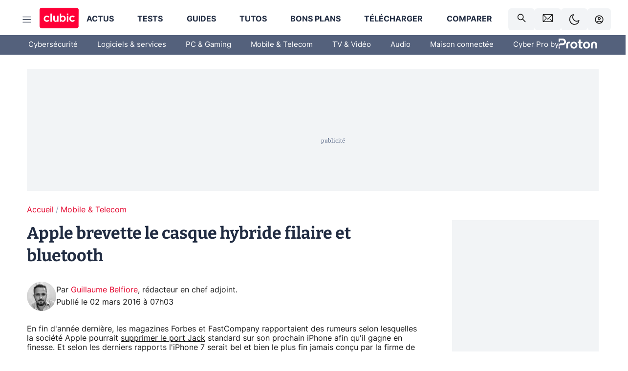

--- FILE ---
content_type: text/html; charset=utf-8
request_url: https://www.clubic.com/univers-mac/actualite-797876-apple-brevette-casque-hybride-filaire-bluetooth.html
body_size: 70493
content:
<!DOCTYPE html><html lang="fr" data-theme="light"><head><meta charSet="utf-8" data-next-head=""/><meta name="viewport" content="initial-scale=1.0, width=device-width" data-next-head=""/><script type="text/javascript" src="https://choices.consentframework.com/js/pa/22690/c/IKVR3/cmp" referrerPolicy="unsafe-url" async=""></script><script async="" type="text/javascript" src="https://cdn.sirdata.eu/youtube-iframe.js"></script><link rel="preload" href="https://securepubads.g.doubleclick.net/tag/js/gpt.js" as="script" type="text/javascript" data-next-head=""/><title data-next-head="">Apple brevette le casque hybride filaire et bluetooth</title><meta name="description" content="En fin d&#x27;année dernière, les magazines Forbes et FastCompany rapportaient des rumeurs selon lesquelles la société Apple pourrait supprimer le port Jack standard sur son prochain iPhone afin qu&#x27;il gagne en finesse. Et selon les derniers rapports l&#x27;iPhone 7 serait bel et bien le plus fin jamais conçu par la firme de Cupertino." data-next-head=""/><meta name="robots" content="index, follow, max-image-preview:large, max-snippet:-1, max-video-preview:-1, max-snippet:-1, max-image-preview:large, max-video-preview:-1" data-next-head=""/><meta property="og:locale" content="fr_FR" data-next-head=""/><meta property="og:site_name" content="clubic.com" data-next-head=""/><meta property="og:title" content="Apple brevette le casque hybride filaire et bluetooth" data-next-head=""/><meta property="og:description" content="En fin d&#x27;année dernière, les magazines Forbes et FastCompany rapportaient des rumeurs selon lesquelles la société Apple pourrait supprimer le port Jack standard sur son prochain iPhone afin qu&#x27;il gagne en finesse. Et selon les derniers rapports l&#x27;iPhone 7 serait bel et bien le plus fin jamais conçu par la firme de Cupertino." data-next-head=""/><meta property="og:url" content="https://www.clubic.com/univers-mac/actualite-797876-apple-brevette-casque-hybride-filaire-bluetooth.html" data-next-head=""/><meta property="og:image" content="https://pic.clubic.com/v1/images/1407230/raw" data-next-head=""/><meta property="og:type" content="article" data-next-head=""/><meta name="twitter:card" content="summary_large_image" data-next-head=""/><meta name="twitter:site" content="@clubic" data-next-head=""/><meta name="twitter:title" content="Apple brevette le casque hybride filaire et bluetooth" data-next-head=""/><meta name="twitter:image" content="https://pic.clubic.com/v1/images/1407230/raw" data-next-head=""/><meta name="twitter:url" content="https://www.clubic.com/univers-mac/actualite-797876-apple-brevette-casque-hybride-filaire-bluetooth.html" data-next-head=""/><meta name="twitter:description" content="En fin d&#x27;année dernière, les magazines Forbes et FastCompany rapportaient des rumeurs selon lesquelles la société Apple pourrait supprimer le port Jack standard sur son prochain iPhone afin qu&#x27;il gagne en finesse. Et selon les derniers rapports l&#x27;iPhone 7 serait bel et bien le plus fin jamais conçu par la firme de Cupertino." data-next-head=""/><meta name="twitter:domain" content="clubic.com" data-next-head=""/><meta property="article:publisher" content="https://www.facebook.com/Clubic" data-next-head=""/><link rel="canonical" href="https://www.clubic.com/univers-mac/actualite-797876-apple-brevette-casque-hybride-filaire-bluetooth.html" data-next-head=""/><meta property="article:published_time" content="2016-03-02T07:03:00+01:00" data-next-head=""/><meta property="article:modified_time" content="2016-03-02T07:03:00+01:00" data-next-head=""/><meta property="mrf:tags" content="content-type:news;cat1:Mobile et Telecom" data-next-head=""/><meta name="mobile-web-app-capable" content="yes"/><meta name="apple-mobile-web-app-capable" content="yes"/><meta name="apple-mobile-web-app-title" content="Clubic"/><meta name="application-name" content="Clubic"/><link rel="dns-prefetch" href="//pic.clubic.com"/><link rel="dns-prefetch" href="//api.clubic.com"/><link rel="dns-prefetch" href="//analytics.clubic.com"/><link rel="dns-prefetch" href="//cdn.consentframework.com"/><link rel="dns-prefetch" href="//cache.consentframework.com"/><link rel="dns-prefetch" href="//choices.consentframework.com"/><link rel="dns-prefetch" href="//scripts.opti-digital.com"/><link rel="dns-prefetch" href="//www.googletagmanager.com/"/><link rel="preload" href="/assets-react/fonts/inter-bold.woff2" as="font" type="font/woff2" crossorigin="anonymous"/><link rel="preload" href="/assets-react/fonts/inter-regular.woff2" as="font" type="font/woff2" crossorigin="anonymous"/><link rel="preload" href="/assets-react/fonts/bitter.woff2" as="font" type="font/woff2" crossorigin="anonymous"/><link rel="apple-touch-icon" sizes="180x180" href="/apple-touch-icon.png"/><link rel="icon" type="image/png" sizes="32x32" href="/favicon-32x32.png"/><link rel="icon" type="image/png" sizes="16x16" href="/favicon-16x16.png"/><link rel="manifest" href="/site.webmanifest"/><link rel="mask-icon" href="/safari-pinned-tab.svg" color="#fc0f3e"/><link rel="shortcut icon" href="/favicon.ico"/><meta name="msapplication-TileColor" content="#202b44"/><meta name="msapplication-config" content="/browserconfig.xml"/><meta name="theme-color" content="#232728"/><meta name="sentry-trace" content="497317e027786b19be0f31a0e618fcfe-5bf5e81ee29014e5-0"/><meta name="baggage" content="sentry-environment=prod,sentry-release=undefined,sentry-public_key=948a13215311a60e5cf48c9860c59be8,sentry-trace_id=497317e027786b19be0f31a0e618fcfe,sentry-sampled=false,sentry-sample_rand=0.5205954337099641,sentry-sample_rate=0.02"/><script type="application/ld+json" data-type="microdata" data-next-head="">{"@context":"https://schema.org","@graph":[{"@type":"NewsArticle","@id":"https://www.clubic.com/univers-mac/actualite-797876-apple-brevette-casque-hybride-filaire-bluetooth.html#article","headline":"Apple brevette le casque hybride filaire et bluetooth","thumbnailUrl":"https://pic.clubic.com/v1/images/1407230/raw","datePublished":"2016-03-02T07:03:00+01:00","dateModified":"2016-03-02T07:03:00+01:00","inLanguage":"fr-FR","image":{"@id":"https://www.clubic.com/univers-mac/actualite-797876-apple-brevette-casque-hybride-filaire-bluetooth.html#primaryimage"},"author":{"@id":"https://www.clubic.com/univers-mac/actualite-797876-apple-brevette-casque-hybride-filaire-bluetooth.html#author"},"publisher":{"@id":"https://www.clubic.com/#organization"},"commentCount":0,"potentialAction":[{"@type":"CommentAction","name":"Comment","target":["https://www.clubic.com/univers-mac/actualite-797876-apple-brevette-casque-hybride-filaire-bluetooth.html#comments"]}],"speakable":{"@type":"SpeakableSpecification","xpath":["/html/head/title","/html/head/meta[@name='description']/@content"]},"mainEntityOfPage":{"@id":"https://www.clubic.com/univers-mac/actualite-797876-apple-brevette-casque-hybride-filaire-bluetooth.html"},"isPartOf":{"@id":"https://www.clubic.com/univers-mac/actualite-797876-apple-brevette-casque-hybride-filaire-bluetooth.html"}},{"@type":"WebPage","@id":"https://www.clubic.com/univers-mac/actualite-797876-apple-brevette-casque-hybride-filaire-bluetooth.html","url":"https://www.clubic.com/univers-mac/actualite-797876-apple-brevette-casque-hybride-filaire-bluetooth.html","name":"Apple brevette le casque hybride filaire et bluetooth","thumbnailUrl":"https://pic.clubic.com/v1/images/1407230/raw","datePublished":"2016-03-02T07:03:00+01:00","dateModified":"2016-03-02T07:03:00+01:00","inLanguage":"fr-FR","isPartOf":{"@id":"https://www.clubic.com/#website"},"potentialAction":[{"@type":"ReadAction","target":["https://www.clubic.com/univers-mac/actualite-797876-apple-brevette-casque-hybride-filaire-bluetooth.html"]}],"breadcrumb":{"@id":"https://www.clubic.com/univers-mac/actualite-797876-apple-brevette-casque-hybride-filaire-bluetooth.html#breadcrumb"},"primaryImageOfPage":{"@id":"https://www.clubic.com/univers-mac/actualite-797876-apple-brevette-casque-hybride-filaire-bluetooth.html#primaryimage"},"image":{"@id":"https://www.clubic.com/univers-mac/actualite-797876-apple-brevette-casque-hybride-filaire-bluetooth.html#primaryimage"}},{"@type":"ImageObject","inLanguage":"fr-FR","url":"https://pic.clubic.com/v1/images/1407230/raw","contentUrl":"https://pic.clubic.com/v1/images/1407230/raw","caption":"EarPod","height":"429","width":"429","@id":"https://www.clubic.com/univers-mac/actualite-797876-apple-brevette-casque-hybride-filaire-bluetooth.html#primaryimage"},{"@type":"BreadcrumbList","@id":"https://www.clubic.com/univers-mac/actualite-797876-apple-brevette-casque-hybride-filaire-bluetooth.html#breadcrumb","itemListElement":[{"@type":"ListItem","position":1,"name":"Accueil","item":"https://www.clubic.com/"},{"@type":"ListItem","position":2,"name":"Mobile & Telecom","item":"https://www.clubic.com/mobilite-et-telephonie/"}]},{"@type":"Organization","@id":"https://www.clubic.com/#organization","name":"Clubic.com","url":"https://www.clubic.com","logo":{"@type":"ImageObject","@id":"https://www.clubic.com/#/schema/logo/image/","inLanguage":"fr-FR","url":"https://pic.clubic.com/v1/images/2288871/raw","width":"1600","height":"900","caption":"Clubic"},"sameAs":["https://www.facebook.com/Clubic","https://x.com/clubic","https://www.youtube.com/user/Clubic","https://fr.linkedin.com/company/clubic","https://fr.wikipedia.org/wiki/Clubic","https://www.tiktok.com/@clubic_","https://www.whatsapp.com/channel/0029VaFN2Nm3bbV7Nzel1P2B","https://www.instagram.com/clubic_off/","https://x.com/ClubicBonsPlans","https://bsky.app/profile/did:plc:hxwo5olhdgcx7bbzu2lewpgo","https://www.threads.com/@clubic_off"]},{"@type":"WebSite","@id":"https://www.clubic.com/#website","url":"https://www.clubic.com/","name":"Clubic.com","inLanguage":"fr-FR","publisher":{"@id":"https://www.clubic.com/#organization"},"potentialAction":{"@type":"SearchAction","target":{"@type":"EntryPoint","urlTemplate":"https://www.clubic.com/search?q={search_term_string}"},"query-input":"required name=search_term_string"}},{"@type":"Person","@id":"https://www.clubic.com/univers-mac/actualite-797876-apple-brevette-casque-hybride-filaire-bluetooth.html#author","name":"Guillaume Belfiore","image":{"@type":"ImageObject","inLanguage":"fr-FR","url":"https://pic.clubic.com/v1/images/1912835/raw","contentUrl":"https://pic.clubic.com/v1/images/1912835/raw","caption":"Guillaume Belfiore","height":"500","width":"500","@id":"https://www.clubic.com/#/schema/person/image/"},"url":"https://www.clubic.com/auteur/1514-guillaume-belfiore.html","sameAs":["https://www.twitter.com/null","https://www.linkedin.com/in/guillaumeb/"]}]}</script><link rel="stylesheet" href="/assets-react/legacy.css?undefined" data-next-head=""/><link rel="preload" imageSrcSet="//pic.clubic.com/v1/images/1912835/raw?fit=smartCrop&amp;width=50&amp;height=50&amp;hash=a74b7c574017aadcc32f0155508965717a4810d3 1x, //pic.clubic.com/v1/images/1912835/raw?fit=smartCrop&amp;width=100&amp;height=100&amp;hash=7291ed41d0aa8a9ae5d42571ad37c045410182ed 2x" type="image/webp" as="image" media="(max-width: 1024px)" data-next-head=""/><link rel="preload" imageSrcSet="//pic.clubic.com/v1/images/1912835/raw?fit=smartCrop&amp;width=60&amp;height=60&amp;hash=22a61ca3993c78955ff179ad94e1167fa5fb8217 1x, //pic.clubic.com/v1/images/1912835/raw?fit=smartCrop&amp;width=120&amp;height=120&amp;hash=81b90886e1ee300eb0fc4cf90fb2d620dd933d99 2x" type="image/webp" as="image" media="(min-width: 1025px)" data-next-head=""/><link rel="preload" imageSrcSet="//pic.clubic.com/v1/images/1912835/raw?fit=smartCrop&amp;width=60&amp;height=60&amp;hash=22a61ca3993c78955ff179ad94e1167fa5fb8217 1x, //pic.clubic.com/v1/images/1912835/raw?fit=smartCrop&amp;width=120&amp;height=120&amp;hash=81b90886e1ee300eb0fc4cf90fb2d620dd933d99 2x" type="image/webp" as="image" data-next-head=""/><link rel="preload" imageSrcSet="//pic.clubic.com/v1/images/2042334/raw?fit=smartCrop&amp;width=40&amp;height=40&amp;hash=4227a0ece7b8567a005185d0dfd85afba5411820 1x, //pic.clubic.com/v1/images/2042334/raw?fit=smartCrop&amp;width=80&amp;height=80&amp;hash=dd963fb2c0b6ce8f6da503509abcc04214bc4cf0 2x" type="image/webp" as="image" data-next-head=""/><script type="text/javascript" async="" data-react-no-hydrate="true" data-next-head="">
            var currentThemeAd = window.localStorage.getItem('preferMode') ?? (window?.matchMedia('(prefers-color-scheme: dark)').matches ? 'dark' : 'light');
            var adConfig = '{"adUnit":"/21718639124/clubic.com/contenu-actu-rjs","pageTargeting":{"kw":["news","mobile-device","legacy","Mobile & Telecom","section1597"],"env":"prod","mode":"dark","issafe":1}}';
            var updatedJsonString = adConfig.replace(/"mode":"[^"]+"/, `"mode":"${currentThemeAd}"`);
            var optidigitalQueue = optidigitalQueue || {};
            optidigitalQueue.cmd = optidigitalQueue.cmd || [];
            var i='optidigital-ad-init';
            if (!document.getElementById(i)) {
              var opti=document.createElement('script');
              opti.id=i;
              opti.type='module';
              opti.setAttribute("data-config",updatedJsonString);
              opti.src='//scripts.opti-digital.com/modules/?site=clubicv3';
              var node=document.getElementsByTagName('head')[0];
              node.parentNode.insertBefore(opti, node);
            } 
          </script><script defer="" type="text/javascript" data-next-head="">
             !function(){"use strict";function e(e){var t=!(arguments.length>1&&void 0!==arguments[1])||arguments[1],c=document.createElement("script");c.src=e,t?c.type="module":(c.async=!0,c.type="text/javascript",c.setAttribute("nomodule",""));var n=document.getElementsByTagName("script")[0];n.parentNode.insertBefore(c,n)}!function(t,c){!function(t,c,n){var a,o,r;n.accountId=c,null!==(a=t.marfeel)&&void 0!==a||(t.marfeel={}),null!==(o=(r=t.marfeel).cmd)&&void 0!==o||(r.cmd=[]),t.marfeel.config=n;var i="https://sdk.mrf.io/statics";e("".concat(i,"/marfeel-sdk.js?id=").concat(c),!0),e("".concat(i,"/marfeel-sdk.es5.js?id=").concat(c),!1)}(t,c,arguments.length>2&&void 0!==arguments[2]?arguments[2]:{})}(window,3521,{} /*config*/)}();
            </script><script>window.nextEnv = {"NEXT_PUBLIC_APP_ENV_COMPLET":"prod","NEXT_PUBLIC_VERSION":"undefined","NEXT_PUBLIC_BASE_URL":"undefined","NEXT_PUBLIC_ENV":"undefined","NEXT_PUBLIC_HOST":"www.clubic.com"};</script><script>
   globalThis.constantContext = {};
   const alsContext = {reqId:''};
    globalThis.alsContext = {
      getContext: (key) => {
        return alsContext[key];
      },
      setContext: (key, value) => {
        alsContext[key] = value;
      },
    }
  </script><script id="cmp-stub" type="text/javascript">!function(){var t=function(){function t(e,r=0){try{var a=p.document,n=!!p.frames[e];if(!n)if(a.body){var c=a.createElement("iframe");c.style.cssText="display:none",c.name=e,a.body.appendChild(c)}else 2e3>r&&setTimeout(function(){t(e,r+1)},5);return!n}catch(t){return!1}}function e(t){var e,r=p;try{for(;r&&r!==p.top;){if(r.frames[t]){e=r;break}if(!r.parent||r.parent===r)break;r=r.parent}}catch(t){}return e}function r(){try{const o=this&&this.sourceAPI||"__sdcmpapi";for(var t=p.gdprApplies,e=(p.ABconsentCMP||{}).consentModeFromTcf||!1,r=arguments.length,a=Array(r),n=0;r>n;n++)a[n]=arguments[n];if(!a.length)return"__tcfapi"===o?c:i;if("setGdprApplies"===a[0])a.length>3&&2===Number(a[1])&&"boolean"==typeof a[3]&&(p.gdprApplies=t=a[3],"function"==typeof a[2]&&a[2]({gdprApplies:t},!0));else if("ping"===a[0]){if("function"==typeof a[2]){const r={gdprApplies:t,cmpLoaded:!1,cmpStatus:"stub",apiVersion:"2.0"};e&&(r.enableAdvertiserConsentMode=!0),a[2](r,!0)}}else("__tcfapi"===o?c:i).push(a)}catch(t){}}var a="__tcfapiLocator",n="__sdcmpapiLocator",c=[],i=[],p=window,o=e(a),s=e(n);try{o||t(a),s||t(n),p.__tcfapi||(p.__tcfapi=function(){return r.apply({sourceAPI:"__tcfapi"},arguments)}),p.__sdcmpapi||(p.__sdcmpapi=function(){return r.apply({sourceAPI:"__sdcmpapi"},arguments)}),p.addEventListener("message",function(t){try{var e=t&&t.data;if(!e)return;var r={};if("string"==typeof e)try{r=JSON.parse(e)}catch(t){return}else{if("object"!=typeof e||e.constructor!==Object)return;r=e}var a=r&&(r.__tcfapiCall||r.__sdcmpapiCall);if(!a)return;try{var n=r.__tcfapiCall?window.__tcfapi:window.__sdcmpapi,c=r.__tcfapiCall?"__tcfapiReturn":"__sdcmpapiReturn";n(a.command,a.version,function(r,n){var i={};i[c]={returnValue:r,success:n,callId:a.callId};const p="null"===t.origin?"*":t.origin;t.source.postMessage("string"==typeof e?JSON.stringify(i):i,p)},a.parameter)}catch(t){}}catch(t){}},!1)}catch(t){}};try{t(),void 0!==module&&"object"==typeof module&&"object"==typeof module.exports&&(module.exports=t)}catch(t){}}();(function () {
window.ABconsentCMP = window.ABconsentCMP || {};window.ABconsentCMP.enableConsentMode = window.ABconsentCMP.enableConsentMode ? true : (window.ABconsentCMP.enableConsentMode === undefined) && true;window.ABconsentCMP = window.ABconsentCMP || {};var ABconsentCMP = window.ABconsentCMP;ABconsentCMP.loaded = ABconsentCMP.loaded || {};ABconsentCMP.runOnce = ABconsentCMP.runOnce || function (flagName, fn) {if (ABconsentCMP.loaded[flagName]) return;ABconsentCMP.loaded[flagName] = true;try {if (typeof fn === "function") {fn(ABconsentCMP);}} catch (e) {}};ABconsentCMP.runOnce("consentModeGtm", function (ABconsentCMP) {if (!ABconsentCMP.enableConsentMode) return;try {var gtmDataLayerName = ABconsentCMP.gtmDataLayerName || "dataLayer";var consentModeFromTcf = ABconsentCMP.consentModeFromTcf === true;window[gtmDataLayerName] = window[gtmDataLayerName] || [];function gtag() {window[gtmDataLayerName].push(arguments);}gtag('set', 'developer_id.dOWE1OT', true);var gtmDefaultValues = {analytics_storage:  'denied',functionality_storage:  'denied',security_storage:   'denied',personalization_storage:'denied',wait_for_update:1000};if (!consentModeFromTcf) {gtmDefaultValues['ad_storage'] = 'denied';gtmDefaultValues['ad_user_data'] = 'denied';gtmDefaultValues['ad_personalization'] = 'denied';}gtag('consent', 'default', gtmDefaultValues);} catch (e) {}});ABconsentCMP.runOnce("consentModeAdsense", function () {try {(window.adsbygoogle = window.adsbygoogle || []).pauseAdRequests = 1;} catch (e) {}});ABconsentCMP.runOnce("tcfUetq", function () {try {window.uetq = window.uetq || [];window.uetq.push('config', 'tcf', {enabled: true});} catch (e) {}});})();</script><script async="" type="text/javascript">
                  let currentTheme =  window.localStorage.getItem('preferMode');  
                  if(!currentTheme) {
                    currentTheme =  window?.matchMedia('(prefers-color-scheme: dark)').matches ? 'dark' : 'light';
                    window.localStorage.setItem('preferMode', currentTheme);
                  }
                  document.documentElement.setAttribute('data-theme', currentTheme);
                 </script><script async="" type="text/javascript"> var _paq = window._paq = window._paq || [];
                /* tracker methods like "setCustomDimension" should be called before "trackPageView" */
                _paq.push(['trackPageView']);
                _paq.push(['enableLinkTracking']);
                (function() {
                var u="https://analytics.clubic.com/";
                _paq.push(['setTrackerUrl', u+'matomo.php']);
                _paq.push(['setSiteId', '1']);
                var d=document, g=d.createElement('script'), s=d.getElementsByTagName('script')[0];
                g.type='text/javascript'; g.async=true; g.src=u+'matomo.js'; s.parentNode.insertBefore(g,s);
              })();</script><noscript><p><img src="https://analytics.clubic.com/matomo.php?idsite=1&amp;amp;rec=1" alt=""/></p></noscript><noscript data-n-css=""></noscript><script defer="" noModule="" src="/_next/static/chunks/polyfills-42372ed130431b0a.js"></script><script defer="" src="/_next/static/chunks/5271.ea55f5afeee2f810.js"></script><script defer="" src="/_next/static/chunks/2888.ed2bd38c480029a6.js"></script><script defer="" src="/_next/static/chunks/5470.7b14a21c0891bb1e.js"></script><script defer="" src="/_next/static/chunks/6293.adcc0b7f20eb33a0.js"></script><script defer="" src="/_next/static/chunks/7466.c7027645672d852d.js"></script><script defer="" src="/_next/static/chunks/9665.3e2cd57a7818e6d1.js"></script><script defer="" src="/_next/static/chunks/5542.0bea5918111607f7.js"></script><script defer="" src="/_next/static/chunks/9118.842642fdeef9971d.js"></script><script defer="" src="/_next/static/chunks/7371.542507ed46063fd4.js"></script><script defer="" src="/_next/static/chunks/6466.e1b21354779e3489.js"></script><script defer="" src="/_next/static/chunks/6737.0734bca437f03243.js"></script><script defer="" src="/_next/static/chunks/8342.7aa7d1f83cf0ccc2.js"></script><script defer="" src="/_next/static/chunks/5297.5f162fe2dbfebb0e.js"></script><script defer="" src="/_next/static/chunks/3606.5bac6135bcf409cf.js"></script><script defer="" src="/_next/static/chunks/8176.c25b9663c7b80e08.js"></script><script defer="" src="/_next/static/chunks/6267.c1aac0ab511a8ca8.js"></script><script defer="" src="/_next/static/chunks/6220.0e8718ff4729ad0a.js"></script><script defer="" src="/_next/static/chunks/7189.a9ad83371ea83f2a.js"></script><script src="/_next/static/chunks/runtime-0f033b6359cd2a43.js" defer=""></script><script src="/_next/static/chunks/next-afb2f630cdedbbbe.js" defer=""></script><script src="/_next/static/chunks/reactjs-19.2.3.js" defer=""></script><script src="/_next/static/chunks/reactjs-dom-19.2.3.js" defer=""></script><script src="/_next/static/chunks/main-ec190852b12d8f40.js" defer=""></script><script src="/_next/static/chunks/styled-6.1.19.js" defer=""></script><script src="/_next/static/chunks/apollo-3.13.9.js" defer=""></script><script src="/_next/static/chunks/api-sdk-655a53efad5e1ff5.js" defer=""></script><script src="/_next/static/chunks/8569-877b1f4c4eb5592c.js" defer=""></script><script src="/_next/static/chunks/pages/_app-7e4da049c8b86de1.js" defer=""></script><script src="/_next/static/chunks/pages/%5B...slug%5D-e9dd941806079fbe.js" defer=""></script><script src="/_next/static/rZz0u6w6oBXIZ-86GJIwP/_buildManifest.js" defer=""></script><script src="/_next/static/rZz0u6w6oBXIZ-86GJIwP/_ssgManifest.js" defer=""></script><style data-styled="" data-styled-version="6.1.19">.ad-container{background-color:var(--color-alt-5);display:flex;flex-direction:column;justify-content:flex-start;position:relative;min-height:200px;overflow:hidden;grid-column:2/3;}/*!sc*/
@media (min-width:1024px){.ad-container{grid-column:1/10;}}/*!sc*/
.ad-container p{font-size:14px;color:rgba(var(--theme-color-foreground), 0.15);margin:8px 0;}/*!sc*/
.ad-container .ad-content{flex-grow:1;z-index:1;display:flex;justify-content:center;margin:0;max-width:100vw;overflow:hidden;}/*!sc*/
.ad-container .ad-content[data-slot="Billboard_2"],.ad-container .ad-content[data-slot="Mobile_Pos1"],.ad-container .ad-content[data-slot="Mobile_Pos2"],.ad-container .ad-content[data-slot="Mobile_Pos3"]{min-height:250px;}/*!sc*/
.ad-container .ad-content[data-slot="Billboard_1"]{height:250px;}/*!sc*/
.ad-container .ad-content[data-slot="Rectangle_1"]{height:100px;}/*!sc*/
.ad-container .ad-content[data-slot="HalfpageAd_1"],.ad-container .ad-content[data-slot="HalfpageAd_2"],.ad-container .ad-content[data-slot="HalfpageAd_3"]{min-height:600px;}/*!sc*/
.ad-container.no-background{background-color:transparent;border:none;overflow:visible;}/*!sc*/
.ad-container.no-background p{display:none;}/*!sc*/
.ad-container.no-background .ad-content{margin-bottom:0;}/*!sc*/
.ad-container.megaban{margin:var(--spacer-s) 0;}/*!sc*/
.ad-container.position-sticky{position:sticky;top:85px;}/*!sc*/
.ad-container.mobile-only{display:flex;}/*!sc*/
@media (min-width:1024px){.ad-container.mobile-only{display:none;}}/*!sc*/
.ad-container.desktop-only{display:none;}/*!sc*/
@media (min-width:1024px){.ad-container.desktop-only{display:flex;}}/*!sc*/
#GenecyDFPAdWallpaperCont~* .ad-container.megaban{display:none;}/*!sc*/
data-styled.g1[id="sc-global-eVrTht1"]{content:"sc-global-eVrTht1,"}/*!sc*/
html{-ms-text-size-adjust:100%;-webkit-text-size-adjust:100%;}/*!sc*/
body{margin:0;}/*!sc*/
article,aside,details,figcaption,figure,footer,header,hgroup,main,menu,nav,section,summary{display:block;}/*!sc*/
audio,canvas,progress,video{display:inline-block;vertical-align:baseline;}/*!sc*/
audio:not([controls]){display:none;height:0;}/*!sc*/
[hidden],template{display:none;}/*!sc*/
a,button{background-color:transparent;border-width:0;}/*!sc*/
a:active,a:hover{outline:0;}/*!sc*/
abbr[title]{border-bottom:1px dotted;}/*!sc*/
b,strong{font-weight:bold;}/*!sc*/
dfn{font-style:italic;}/*!sc*/
h1{font-size:2em;margin:0.67em 0;}/*!sc*/
mark{background:#ff0;color:black;}/*!sc*/
small{font-size:80%;}/*!sc*/
sub,sup{font-size:75%;line-height:0;position:relative;vertical-align:baseline;}/*!sc*/
sup{top:-0.5em;}/*!sc*/
sub{bottom:-0.25em;}/*!sc*/
img{border:0;}/*!sc*/
svg:not(:root){overflow:hidden;}/*!sc*/
figure{margin:1em 40px;}/*!sc*/
hr{-moz-box-sizing:content-box;box-sizing:content-box;height:0;}/*!sc*/
pre{overflow:auto;}/*!sc*/
code,kbd,pre,samp{font-family:monospace,serif;font-size:1em;}/*!sc*/
button,input,optgroup,select,textarea{color:inherit;font:inherit;margin:0;}/*!sc*/
button{overflow:visible;}/*!sc*/
button,select{text-transform:none;}/*!sc*/
button,html input[type='button'],input[type='reset'],input[type='submit']{-webkit-appearance:button;cursor:pointer;}/*!sc*/
button[disabled],html input[disabled]{cursor:default;}/*!sc*/
button::-moz-focus-inner,input::-moz-focus-inner{border:0;padding:0;}/*!sc*/
input{line-height:normal;}/*!sc*/
input[type='checkbox'],input[type='radio']{box-sizing:border-box;padding:0;}/*!sc*/
input[type='number']::-webkit-inner-spin-button,input[type='number']::-webkit-outer-spin-button{height:auto;}/*!sc*/
input[type='search']{-webkit-appearance:textfield;-moz-box-sizing:border-box;-webkit-box-sizing:border-box;box-sizing:border-box;}/*!sc*/
input[type='search']::-webkit-search-cancel-button,input[type='search']::-webkit-search-decoration{-webkit-appearance:none;}/*!sc*/
fieldset{border:1px solid #c0c0c0;margin:0 2px;padding:0.35em 0.625em 0.75em;}/*!sc*/
legend{border:0;padding:0;}/*!sc*/
textarea{overflow:auto;}/*!sc*/
optgroup{font-weight:bold;}/*!sc*/
table{border-collapse:collapse;border-spacing:0;}/*!sc*/
td,th{padding:0;}/*!sc*/
.sd-cmp-2dyYO{top:40px!important;left:unset!important;right:unset!important;padding:unset!important;padding-top:5px!important;}/*!sc*/
.sd-cmp-1bquj .sd-cmp-2jmDj{padding:unset;}/*!sc*/
.sd-cmp-1IdBZ{padding-top:10px!important;}/*!sc*/
.sd-cmp-2jmDj{color:grey!important;}/*!sc*/
data-styled.g2[id="sc-global-hDeBjt1"]{content:"sc-global-hDeBjt1,"}/*!sc*/
*{box-sizing:border-box;padding:0;margin:0;}/*!sc*/
*::after,*::before{box-sizing:border-box;}/*!sc*/
html,body{width:100%;height:100%;}/*!sc*/
img{vertical-align:middle;}/*!sc*/
data-styled.g3[id="sc-global-igtmDC1"]{content:"sc-global-igtmDC1,"}/*!sc*/
:root{--spacer-xxs:4px;--spacer-xs:7px;--spacer-s:15px;--spacer-s-fluid:clamp(0.625rem, 0.536rem + 0.446vw, 0.938rem);--spacer:30px;--spacer-to-xs:clamp(0.438rem, 0.027rem + 2.054vw, 1.875rem);--spacer-fluid:clamp(0.938rem, 0.67rem + 1.339vw, 1.875rem);--spacer-m:45px;--spacer-m-to-xs:clamp(0.438rem, -0.241rem + 3.393vw, 2.813rem);--spacer-m-to-s:clamp(0.938rem, 0.402rem + 2.679vw, 2.813rem);--spacer-m-fluid:clamp(1.875rem, 1.607rem + 1.339vw, 2.813rem);--spacer-l:60px;--spacer-l-to-xs:clamp(0.438rem, -0.509rem + 4.732vw, 3.75rem);--spacer-l-to-s:clamp(0.938rem, 0.134rem + 4.018vw, 3.75rem);--spacer-l-to-default:clamp(1.875rem, 1.339rem + 2.679vw, 3.75rem);--spacer-l-fluid:clamp(2.813rem, 2.545rem + 1.339vw, 3.75rem);--spacer-xl:90px;--spacer-xl-to-xs:clamp(0.438rem, -1.045rem + 7.411vw, 5.625rem);--spacer-xl-to-s:clamp(0.938rem, -0.402rem + 6.696vw, 5.625rem);--spacer-xl-to-default:clamp(1.875rem, 0.804rem + 5.357vw, 5.625rem);--spacer-xl-to-m:clamp(2.813rem, 2.009rem + 4.018vw, 5.625rem);--spacer-xl-fluid:clamp(3.75rem, 3.214rem + 2.679vw, 5.625rem);--spacer-em:1em;--theme-typography-default-font:'Inter UI',Arial,sans-serif;--theme-typography-primary-font:'Bitter',serif;--theme-palette-black:#232728;--theme-palette-black-alt:#212C42;--theme-palette-dark-black:#1b1b1b;--theme-palette-black-medium:#5d6c8a;--theme-palette-white:#FFFFFF;--theme-palette-dark-white:#f2f4f6;--theme-palette-dark-white2:#E5E8EE;--theme-palette-grey:#777777;--theme-palette-dark-grey:#54617C;--theme-palette-red:#E4002A;--theme-palette-red-clubic:#ff0037;--theme-palette-red-medium:#FF5978;--theme-palette-dark-red:#AF0524;--theme-palette-blue:#3F547E;--theme-palette-blue-medium:#99A4BA;--theme-palette-dark-blue:#37486D;--theme-palette-green:#009e76;--theme-palette-dark-green:#018262;--theme-palette-grey-blue:#526C8A;--theme-palette-dark-grey-blue:#3F547E;--theme-palette-light-grey-blue:#a4adbd;--theme-palette-golden:#C89E42;}/*!sc*/
:root[data-theme='light']{--theme-color-background:#FFFFFF;--theme-color-foreground:#212C42;--theme-color-foreground-rgb:33,44,66;--theme-color-medium:#99A4BA;--theme-color-primary:#E4002A;--theme-color-primary-contrast:#FFFFFF;--theme-color-title:#212C42;--theme-background-contrast-background-color:#f2f4f6;--theme-background-contrast-link-color:inherit;--theme-background-contrast-text-color:#212C42;--theme-background-flashy-background-color:#E4002A;--theme-background-flashy-link-color:#FFFFFF;--theme-background-flashy-text-color:#FFFFFF;--theme-background-navy-background-color:#3F547E;--theme-background-navy-link-color:#FFFFFF;--theme-background-navy-text-color:#FFFFFF;--theme-background-light-background-color:#777777;--theme-background-light-text-color:#212C42;--theme-background-light-link-color:#E4002A;--theme-background-transparent-background-color:transparent;--theme-background-transparent-text-color:inherit;--theme-background-transparent-link-color:inherit;--background-color-sub:#EDF0F4;--text-color:var(--theme-palette-dark-black);--text-color-reverse:var(--theme-palette-white);--text-color-alt:var(--theme-palette-blue);--title-foreground:var(--theme-palette-black-alt);--title-foreground-alt:var(--theme-palette-black-medium);--link-color:var(--theme-palette-red);--background-color-alt:var(--theme-palette-black-alt);--card-border:var(--theme-palette-light-grey-blue);--color-box-shadow:rgba(0 ,0 ,0 ,0.1);--color-alt-blue:var(--theme-palette-blue-medium);--color-alt-grey-blue:var(--theme-palette-grey-blue);--color-alt-dark:var(--theme-palette-dark-white2);--color-form-border:#cccccc;--color-alt-1:var(--theme-palette-grey);--color-alt-2:var(--theme-palette-dark-white);--color-alt-3:var(--theme-palette-dark-white);--color-alt-4:none;--color-alt-4-reverse:var(--theme-palette-dark-white);--color-alt-5:var(--theme-palette-dark-white);--color-alt-6:var(--theme-palette-dark-grey-blue);--color-alt-7:var(--theme-palette-dark-grey);--color-alt-8:var(--theme-palette-white);--color-alt-9:var(--theme-palette-dark-white);--color-grey-trans:rgba(0, 0, 0, 0.8);}/*!sc*/
:root[data-theme='dark']{--theme-color-background:#232728;--theme-color-foreground:#FFFFFF;--theme-color-foreground-rgb:0,0,0;--theme-color-medium:#FFFFFF;--theme-color-primary:#FF5978;--theme-color-primary-contrast:#FFFFFF;--theme-color-title:#FFFFFF;--theme-background-contrast-background-color:#1b1b1b;--theme-background-contrast-link-color:inherit;--theme-background-contrast-text-color:#FFFFFF;--theme-background-flashy-background-color:#FF5978;--theme-background-flashy-link-color:#FFFFFF;--theme-background-flashy-text-color:#FFFFFF;--theme-background-navy-background-color:#3F547E;--theme-background-navy-link-color:#FFFFFF;--theme-background-navy-text-color:#FFFFFF;--theme-background-light-background-color:#777777;--theme-background-light-text-color:#212C42;--theme-background-light-link-color:#FF5978;--theme-background-transparent-background-color:transparent;--theme-background-transparent-text-color:inherit;--theme-background-transparent-link-color:inherit;--background-color-sub:var(--theme-palette-dark-black);--text-color:var(--theme-palette-white);--text-color-reverse:var(--theme-palette-dark-black);--text-color-alt:var(--theme-palette-white);--title-foreground:var(--theme-palette-white);--title-foreground-alt:var(--theme-palette-white);--link-color:var(--theme-palette-red-medium);--background-color-alt:var(--theme-palette-black);--card-border:var(--theme-palette-grey);--color-box-shadow:rgba(0 ,0 ,0 ,0.3);--color-alt-blue:var(--theme-palette-blue);--color-form-border:#555555;--color-alt-grey-blue:var(--theme-palette-light-grey-blue);--color-alt-dark:black;--color-alt-1:var(--theme-palette-white);--color-alt-2:var(--theme-palette-black-alt);--color-alt-3:var(--theme-palette-white);--color-alt-4:var(--theme-palette-dark-black);--color-alt-4-reverse:none;--color-alt-5:var(--theme-palette-dark-black);--color-alt-6:var(--theme-palette-white);--color-alt-7:var(--theme-palette-dark-white);--color-alt-8:var(--theme-palette-red-medium);--color-alt-9:var(--theme-palette-dark-grey);--color-grey-trans:rgba(255, 255, 255, 0.8);}/*!sc*/
html{color:var(--text-color);background-color:var(--theme-color-background);transition:background-color 0.5s;-webkit-font-smoothing:antialiased;-moz-osx-font-smoothing:grayscale;}/*!sc*/
body{line-height:1.2;-moz-osx-font-smoothing:grayscale;-ms-overflow-style:-ms-autohiding-scrollbar;font-family:var(--theme-typography-default-font);overflow-x:hidden;}/*!sc*/
article aside{display:none;}/*!sc*/
html.no-event,html.no-event body{overflow:hidden;}/*!sc*/
a{color:inherit;}/*!sc*/
a.un-styled-linked{text-decoration:none;}/*!sc*/
a.mod-primary{color:var(--link-color);}/*!sc*/
a.simple{color:var(--link-color);font-weight:bold;}/*!sc*/
blockquote{position:relative;font-style:italic;padding:var(--spacer-s) var(--spacer-s);border-left:4px solid var(--color-alt-grey-blue);border-radius:8px;}/*!sc*/
@media (prefers-reduced-motion: reduce){*,*:hover,*:focus,*::before,*:hover::before,*:focus::before,*::after,*:hover::after,*:focus::after{animation:none;transition:none;scroll-behavior:auto;}}/*!sc*/
data-styled.g4[id="sc-global-OHcVh1"]{content:"sc-global-OHcVh1,"}/*!sc*/
.hLrpSC{animation:drxLLP ease-in-out infinite alternate 600ms 200ms;width:min(90%,50px);height:min(90%,50px);background-color:var(--theme-color-background);color:var(--theme-color-foreground);}/*!sc*/
data-styled.g5[id="sc-1qs7exx-0"]{content:"hLrpSC,"}/*!sc*/
.hZWoGk{padding-top:calc((1 * 100% - 50px) / 2);padding-bottom:calc((1 * 100% - 50px) / 2);text-align:center;}/*!sc*/
@media (min-width:1024px){.hZWoGk{padding-top:calc((1 * 100% - 50px) / 2);padding-bottom:calc((1 * 100% - 50px) / 2);}}/*!sc*/
.hOwhjg{padding-top:calc((0.6944444444444444 * 100% - 50px) / 2);padding-bottom:calc((0.6944444444444444 * 100% - 50px) / 2);text-align:center;}/*!sc*/
@media (min-width:1024px){.hOwhjg{padding-top:calc((0.6944444444444444 * 100% - 50px) / 2);padding-bottom:calc((0.6944444444444444 * 100% - 50px) / 2);}}/*!sc*/
data-styled.g6[id="sc-1qs7exx-1"]{content:"hZWoGk,hOwhjg,"}/*!sc*/
.itNNZS{border-radius:6px;width:100%;color:transparent;height:100%;max-width:100%;vertical-align:middle;}/*!sc*/
@media (min-width:1024px){.itNNZS{border-radius:10px;}}/*!sc*/
.cJzzmV{border-radius:0;width:100%;color:transparent;height:100%;max-width:100%;vertical-align:middle;}/*!sc*/
@media (min-width:1024px){.cJzzmV{border-radius:0;}}/*!sc*/
data-styled.g7[id="sc-1qs7exx-2"]{content:"itNNZS,cJzzmV,"}/*!sc*/
.lcFsnL{position:relative;width:50px;height:50px;display:flex;align-items:center;justify-content:center;overflow:hidden;}/*!sc*/
@media (min-width:768px){.lcFsnL{width:50px;height:50px;}}/*!sc*/
@media (min-width:1024px){.lcFsnL{width:60px;height:60px;}}/*!sc*/
.lcFsnL.isEager{background-color:transparent;}/*!sc*/
.lcFsnL.isEager .sc-1qs7exx-2{width:100%!important;height:100%!important;animation:none!important;}/*!sc*/
.lcFsnL.loaded{background-color:transparent;}/*!sc*/
.lcFsnL.loaded .sc-1qs7exx-2{width:100%;height:100%;animation:hPcQcs ease-in-out 800ms;}/*!sc*/
.kGqFsX{position:relative;width:60px;height:60px;display:flex;align-items:center;justify-content:center;overflow:hidden;}/*!sc*/
@media (min-width:768px){.kGqFsX{width:60px;height:60px;}}/*!sc*/
@media (min-width:1024px){.kGqFsX{width:60px;height:60px;}}/*!sc*/
.kGqFsX.isEager{background-color:transparent;}/*!sc*/
.kGqFsX.isEager .sc-1qs7exx-2{width:100%!important;height:100%!important;animation:none!important;}/*!sc*/
.kGqFsX.loaded{background-color:transparent;}/*!sc*/
.kGqFsX.loaded .sc-1qs7exx-2{width:100%;height:100%;animation:hPcQcs ease-in-out 800ms;}/*!sc*/
.kZnkdn{position:relative;width:40px;height:40px;display:flex;align-items:center;justify-content:center;overflow:hidden;}/*!sc*/
@media (min-width:768px){.kZnkdn{width:40px;height:40px;}}/*!sc*/
@media (min-width:1024px){.kZnkdn{width:40px;height:40px;}}/*!sc*/
.kZnkdn.isEager{background-color:transparent;}/*!sc*/
.kZnkdn.isEager .sc-1qs7exx-2{width:100%!important;height:100%!important;animation:none!important;}/*!sc*/
.kZnkdn.loaded{background-color:transparent;}/*!sc*/
.kZnkdn.loaded .sc-1qs7exx-2{width:100%;height:100%;animation:hPcQcs ease-in-out 800ms;}/*!sc*/
.bxoYKz{position:relative;width:360px;height:250px;display:flex;align-items:center;justify-content:center;overflow:hidden;}/*!sc*/
@media (min-width:768px){.bxoYKz{width:360px;height:360px;}}/*!sc*/
@media (min-width:1024px){.bxoYKz{width:360px;height:250px;}}/*!sc*/
.bxoYKz.isEager{background-color:transparent;}/*!sc*/
.bxoYKz.isEager .sc-1qs7exx-2{width:100%!important;height:100%!important;animation:none!important;}/*!sc*/
.bxoYKz.loaded{background-color:transparent;}/*!sc*/
.bxoYKz.loaded .sc-1qs7exx-2{width:100%;height:100%;animation:hPcQcs ease-in-out 800ms;}/*!sc*/
data-styled.g8[id="sc-1qs7exx-3"]{content:"lcFsnL,kGqFsX,kZnkdn,bxoYKz,"}/*!sc*/
@font-face{font-family:'Inter UI';font-weight:400;font-style:normal;font-display:swap;src:url('/assets-react/fonts/inter-regular.woff2') format('woff2');}/*!sc*/
@font-face{font-family:'Inter UI';font-weight:700;font-style:normal;font-display:swap;src:url('/assets-react/fonts/inter-bold.woff2') format('woff2');}/*!sc*/
@font-face{font-family:'Bitter';font-weight:700;font-style:normal;font-display:swap;src:url('/assets-react/fonts/bitter.woff2') format('woff2');}/*!sc*/
@font-face{font-family:'Bitter';font-weight:900;font-style:normal;font-display:swap;src:url('/assets-react/fonts/bitter-bolder.woff2') format('woff2');}/*!sc*/
@font-face{font-family:'Material Symbols Outlined';font-style:normal;font-weight:400;font-display:swap;src:url('/assets-react/fonts/material-symbols-outlined.woff2') format('woff2');}/*!sc*/
data-styled.g47[id="sc-global-jTzXlp1"]{content:"sc-global-jTzXlp1,"}/*!sc*/
:root[data-theme='dark']{--sticker-award:url(/assets-react/stickers/v2/award-dark.svg);--sticker-best:url(/assets-react/stickers/v2/best-dark.svg);--sticker-like:url(/assets-react/stickers/v2/like-dark.svg);--sticker-tiny-best:url(/assets-react/stickers/v2/tiny-best-dark.svg);--sticker-tiny-award:url(/assets-react/stickers/v2/tiny-award-dark.svg);}/*!sc*/
:root[data-theme='light']{--sticker-award:url(/assets-react/stickers/v2/award-light.svg);--sticker-best:url(/assets-react/stickers/v2/best-light.svg);--sticker-like:url(/assets-react/stickers/v2/like-light.svg);--sticker-tiny-best:url(/assets-react/stickers/v2/tiny-best-light.svg);--sticker-tiny-award:url(/assets-react/stickers/v2/tiny-award-light.svg);}/*!sc*/
data-styled.g48[id="sc-global-bYEGaJ1"]{content:"sc-global-bYEGaJ1,"}/*!sc*/
:root[data-theme='dark']{--palms-2025:url(/assets-react/awards/2025/palms.png);--half-palm-2025:url(/assets-react/awards/2025/half_palm.png);--badge-awards-2025:url(/assets-react/awards/2025/badge-awards.png);--background-laser-desktop-2025:url(/assets-react/awards/2025/background_laser_desktop.png);--background-laser-mobile-2025:url(/assets-react/awards/2025/background_laser_mobile.png);--background-header-desktop-award-2025:url(/assets-react/awards/2025/background_header_desktop.png);--background-header-mobile-award-2025:url(/assets-react/awards/2025/background_header_mobile.png);}/*!sc*/
:root[data-theme='light']{--palms-2025:url(/assets-react/awards/2025/palms.png);--half-palm-2025:url(/assets-react/awards/2025/half_palm.png);--badge-awards-2025:url(/assets-react/awards/2025/badge-awards.png);--background-laser-desktop-2025:url(/assets-react/awards/2025/background_laser_desktop.png);--background-laser-mobile-2025:url(/assets-react/awards/2025/background_laser_mobile.png);--background-header-desktop-award-2025:url(/assets-react/awards/2025/background_header_desktop.png);--background-header-mobile-award-2025:url(/assets-react/awards/2025/background_header_mobile.png);}/*!sc*/
data-styled.g49[id="sc-global-gjMqEj1"]{content:"sc-global-gjMqEj1,"}/*!sc*/
:root[data-theme='dark']{--op-spe-boulanger:url(/assets-react/op-spe/boulanger.svg);--op-spe-avast:url(/assets-react/op-spe/avast.svg);--op-spe-proton:url(/assets-react/op-spe/proton_v2.svg);--op-spe-proton-purple:url(/assets-react/op-spe/proton-purple_v2.svg);}/*!sc*/
:root[data-theme='light']{--op-spe-boulanger:url(/assets-react/op-spe/boulanger.svg);--op-spe-proton:url(/assets-react/op-spe/proton_v2.svg);--op-spe-proton-purple:url(/assets-react/op-spe/proton-purple_v2.svg);--op-spe-avast:url(/assets-react/op-spe/avast.svg);}/*!sc*/
data-styled.g50[id="sc-global-iVjneH1"]{content:"sc-global-iVjneH1,"}/*!sc*/
:root[data-theme='dark']{--background-newsletter-header-proton:url(/assets-react/newsletter/newsletter_background.png);}/*!sc*/
:root[data-theme='light']{--background-newsletter-header-proton:url(/assets-react/newsletter/newsletter_background.png);}/*!sc*/
data-styled.g51[id="sc-global-jaLGzn1"]{content:"sc-global-jaLGzn1,"}/*!sc*/
.WgTEp{color:var(--theme-color-title);font-family:var(--theme-typography-primary-font);font-size:24px;font-weight:700;line-height:1.38;margin:0 0 15px;grid-column:2/3;}/*!sc*/
.WgTEp.mod-no-margin{margin:0;}/*!sc*/
.WgTEp.mod-extra-margin{margin:0 0 var(--spacer-fluid);}/*!sc*/
@media (min-width:1024px){.WgTEp{grid-column:1/9;font-size:34px;}}/*!sc*/
data-styled.g52[id="sc-5nl8ok-0"]{content:"WgTEp,"}/*!sc*/
.hyPZms{display:flex;flex-direction:column;justify-content:flex-start;width:100%;border-left:solid 1px var(--theme-palette-dark-grey);padding:0 0 0 var(--spacer-xs);}/*!sc*/
data-styled.g54[id="sc-1jybl81-0"]{content:"hyPZms,"}/*!sc*/
.goNTIw{color:var(--theme-color-title);font-weight:400;font-size:15px;line-height:1.62;padding:2px;margin-left:40px;}/*!sc*/
.goNTIw a{display:block;}/*!sc*/
.goNTIw a:hover{color:var(--theme-color-primary);}/*!sc*/
@media (max-width:1024px){.goNTIw{font-size:17px;padding:4px;}}/*!sc*/
data-styled.g55[id="sc-1jybl81-1"]{content:"goNTIw,"}/*!sc*/
.emhrrA{list-style:none;}/*!sc*/
data-styled.g56[id="sc-1jybl81-2"]{content:"emhrrA,"}/*!sc*/
.gXzfKz{display:flex;flex-direction:column;width:100%;}/*!sc*/
data-styled.g57[id="h8iqpa-0"]{content:"gXzfKz,"}/*!sc*/
.crIKau{border-bottom:1px solid #dfe3ea;display:flex;flex-direction:column;font-weight:bold;font-size:18px;line-height:50px;color:var(--title-foreground);}/*!sc*/
.crIKau.emphasize{font-weight:600;}/*!sc*/
.crIKau:hover{color:var(--theme-color-primary);}/*!sc*/
@media (min-width:1024px){.crIKau{flex-direction:column;justify-items:flex-start;padding:0 10px;margin-bottom:0px;top:0px;}.crIKau >*{display:block;line-height:50px;}}/*!sc*/
data-styled.g58[id="h8iqpa-1"]{content:"crIKau,"}/*!sc*/
.hNDWMo{display:flex;flex-direction:column;justify-content:flex-start;list-style:none;max-height:0;overflow:hidden;text-transform:initial;}/*!sc*/
.hNDWMo.mod-active{max-height:1000px;transition:max-height 0.3s;margin:0 0 var(--spacer-s);}/*!sc*/
.hNDWMo:first-of-type li{margin-left:0;}/*!sc*/
data-styled.g59[id="h8iqpa-2"]{content:"hNDWMo,"}/*!sc*/
.dxmxqn{display:flex;flex-direction:row;justify-content:flex-start;text-decoration:none;cursor:default;}/*!sc*/
data-styled.g60[id="h8iqpa-3"]{content:"dxmxqn,"}/*!sc*/
.bWnQWI{display:flex;align-items:center;justify-content:space-between;}/*!sc*/
data-styled.g61[id="h8iqpa-4"]{content:"bWnQWI,"}/*!sc*/
.hA-doOe{align-items:center;background:none;border:none;cursor:pointer;display:flex;height:100%;justify-content:center;padding:var(--spacer-s) var(--spacer-xs);transition:transform 0.3s;}/*!sc*/
.hA-doOe.mod-active{transform:rotate(180deg);}/*!sc*/
data-styled.g62[id="h8iqpa-5"]{content:"hA-doOe,"}/*!sc*/
.jQDJQs{align-items:center;border-bottom:1px solid #dfe3ea;display:flex;flex-flow:wrap;font-size:18px;justify-content:space-between;line-height:50px;}/*!sc*/
.jQDJQs.emphasize{font-weight:bold;}/*!sc*/
.jQDJQs a{transition:color 0.3s;white-space:nowrap;}/*!sc*/
.jQDJQs svg{transition:transform 0.2s;transform:rotate(0deg);fill:white;}/*!sc*/
@media (min-width:1024px){.jQDJQs{align-items:center;border:none;flex-direction:row;flex-flow:initial;font-size:15px;justify-items:flex-start;padding:0 20px;margin-bottom:0px;top:0px;}.jQDJQs.has-dropdown{font-weight:bold;}.jQDJQs :hover svg{transform:rotate(180deg);}}/*!sc*/
data-styled.g67[id="sc-75zsog-0"]{content:"jQDJQs,"}/*!sc*/
.khiEcO{align-items:center;cursor:pointer;display:flex;gap:var(--spacer-xs);font-weight:600;max-height:45px;white-space:nowrap;}/*!sc*/
@media (min-width:1024px){.khiEcO{background:var(--theme-background-contrast-background-color);border-radius:6px;padding:var(--spacer-s);}}/*!sc*/
@media (max-width:1024px){.khiEcO svg{width:26px;height:auto;}.khiEcO path{fill:white;}}/*!sc*/
data-styled.g72[id="sc-1haw8xg-1"]{content:"khiEcO,"}/*!sc*/
.iCcVJX{display:flex;flex-direction:column;position:relative;z-index:100;}/*!sc*/
.iCcVJX:hover .sc-1haw8xg-5{opacity:1;top:100%;}/*!sc*/
data-styled.g77[id="sc-1haw8xg-6"]{content:"iCcVJX,"}/*!sc*/
.lkIXWr{position:sticky;display:flex;align-items:center;justify-content:space-between;top:0;width:100%;background-color:var(--theme-color-background);transition:background-color 1s;z-index:1000002;}/*!sc*/
@media (min-width:1024px){.lkIXWr{background-color:var(--theme-color-background);position:relative;justify-content:center;margin-bottom:32px;}}/*!sc*/
data-styled.g78[id="sc-1f8lkij-0"]{content:"lkIXWr,"}/*!sc*/
.hnqpn{display:flex;background:#ff0037;color:var(--theme-color-title);width:100%;height:45px;justify-content:space-between;align-items:center;gap:var(--spacer-s);}/*!sc*/
@media (min-width:1024px){.hnqpn{height:initial;background:transparent;max-width:1250px;padding:var(--spacer-s);}}/*!sc*/
data-styled.g79[id="sc-1f8lkij-1"]{content:"hnqpn,"}/*!sc*/
.jNBMzr{display:flex;margin-left:var(--spacer-s);}/*!sc*/
.jNBMzr path{fill:var(--theme-palette-white);}/*!sc*/
@media (min-width:1024px){.jNBMzr{padding:0 var(--spacer-s);margin-left:initial;}.jNBMzr.mod-fixed{position:fixed;top:var(--spacer-s);left:0;z-index:100006;}.jNBMzr path{fill:var(--theme-color-foreground);}}/*!sc*/
data-styled.g81[id="sc-1f8lkij-3"]{content:"jNBMzr,"}/*!sc*/
.keaFTl{display:flex;margin:0 auto;text-decoration:none;justify-content:center;position:absolute;top:0;left:50%;transform:translate(-50%);}/*!sc*/
.keaFTl svg{border-radius:6px;width:88px;height:45px;}/*!sc*/
@media (min-width:1024px){.keaFTl{position:relative;top:initial;left:initial;transform:initial;margin:0;}.keaFTl.mod-fixed{position:fixed;top:var(--spacer-s);left:var(--spacer-l);z-index:100006;}.keaFTl svg{width:82px;height:44px;}}/*!sc*/
data-styled.g82[id="sc-1f8lkij-4"]{content:"keaFTl,"}/*!sc*/
.cvzZfU{display:flex;flex-direction:row;gap:var(--spacer-s);justify-content:center;margin-right:var(--spacer-s);}/*!sc*/
@media (min-width:1024px){.cvzZfU{margin-right:initial;}}/*!sc*/
data-styled.g83[id="sc-1f8lkij-5"]{content:"cvzZfU,"}/*!sc*/
.igqRLQ{position:absolute;display:flex;flex-direction:row;gap:var(--spacer-s);top:0;left:45px;margin-top:var(--spacer-s-fluid);}/*!sc*/
@media (min-width:1024px){.igqRLQ{position:initial;justify-content:center;margin-top:initial;}}/*!sc*/
data-styled.g84[id="sc-1f8lkij-6"]{content:"igqRLQ,"}/*!sc*/
.iLQJSJ{align-items:center;cursor:pointer;display:flex;font-weight:600;max-height:45px;white-space:nowrap;}/*!sc*/
.iLQJSJ path{fill:var(--theme-palette-white);}/*!sc*/
.iLQJSJ.vanilla path{stroke:var(--theme-palette-white);fill:none;}/*!sc*/
@media (min-width:1024px){.iLQJSJ{background:var(--theme-background-contrast-background-color);border-radius:6px;padding:var(--spacer-s);}.iLQJSJ path{fill:var(--text-color);}.iLQJSJ.vanilla path{fill:none;stroke:var(--text-color);}}/*!sc*/
data-styled.g85[id="sc-1f8lkij-7"]{content:"iLQJSJ,"}/*!sc*/
.nsDpf{display:flex;}/*!sc*/
@media (max-width:1024px){.nsDpf.mod-hidden{position:relative;top:-45px;}}/*!sc*/
data-styled.g86[id="sc-1f8lkij-8"]{content:"nsDpf,"}/*!sc*/
.kgZBQW{display:none;}/*!sc*/
@media (max-width:1024px){.kgZBQW.mod-display{display:flex;position:absolute;width:100%;padding:0 var(--spacer-s);top:45px;background:var(--theme-background-contrast-background-color);flex-direction:column;overflow-y:auto;max-height:calc(100vh - 45px);}}/*!sc*/
@media (min-width:1024px){.kgZBQW{display:flex;flex-grow:1;}.kgZBQW.mod-display{margin-left:100px;}}/*!sc*/
data-styled.g87[id="sc-1f8lkij-9"]{content:"kgZBQW,"}/*!sc*/
.fWQIUR{display:none;}/*!sc*/
@media (max-width:1024px){.fWQIUR.mod-display{display:flex;position:initial;flex-direction:column;gap:var(--spacer-s);font-size:1.1em;padding:var(--spacer-s) 0;}}/*!sc*/
@media (min-width:1024px){.fWQIUR{display:flex;flex-grow:1;align-items:center;justify-content:space-between;padding-top:var(--spacer-s-fluid);}}/*!sc*/
data-styled.g88[id="sc-1f8lkij-10"]{content:"fWQIUR,"}/*!sc*/
.kziorS{display:flex;border-bottom:1px solid #dfe3ea;padding-bottom:var(--spacer-s-fluid);}/*!sc*/
@media (min-width:1024px){.kziorS{display:flex;flex-grow:1;gap:var(--spacer-s);flex-direction:column;justify-content:space-between;padding-right:var(--spacer-s);padding-left:var(--spacer-s);font-weight:bold;border:initial;text-transform:uppercase;white-space:nowrap;}}/*!sc*/
data-styled.g89[id="sc-1f8lkij-11"]{content:"kziorS,"}/*!sc*/
.czbRex{display:none;}/*!sc*/
@media (max-width:1024px){.czbRex.mod-display{display:flex;position:initial;flex-direction:column;}}/*!sc*/
.czbRex >ul{margin:auto;max-width:1200px;}/*!sc*/
@media (min-width:1024px){.czbRex{display:flex;justify-content:center;align-items:center;flex-basis:100%;background-color:var(--theme-palette-dark-grey);color:white;height:40px;width:100%;padding:0;line-height:1;position:absolute;text-align:center;top:72px;left:0;z-index:2;}}/*!sc*/
data-styled.g90[id="sc-1f8lkij-12"]{content:"czbRex,"}/*!sc*/
.fLjYGe{display:none;}/*!sc*/
.fLjYGe.mod-display{display:flex;}/*!sc*/
@media (min-width:1024px){.fLjYGe{display:flex;position:fixed;transform:translateX(-100%);left:0;top:45px;}.fLjYGe.mod-display{background:var(--theme-background-contrast-background-color);bottom:0;box-shadow:0 0 60px 0 rgba(0,0,0,0.38);height:initial;position:fixed;top:0px;left:0;display:flex;flex-direction:column;overflow-y:auto;padding:var(--spacer-l) var(--spacer-s) 0;transform:translateX(0%);transition:transform 0.3s;width:20%;z-index:1000;}}/*!sc*/
data-styled.g91[id="sc-1f8lkij-13"]{content:"fLjYGe,"}/*!sc*/
.lonftW{display:flex;}/*!sc*/
data-styled.g95[id="im0onr-0"]{content:"lonftW,"}/*!sc*/
.hBRBsB{flex:1;margin:auto;max-width:1200px;}/*!sc*/
data-styled.g96[id="im0onr-1"]{content:"hBRBsB,"}/*!sc*/
.anTgu{background-color:var(--theme-palette-red);bottom:0;box-shadow:0px 0px 30px 0px rgba(0,0,0,0.1);color:var(--theme-palette-white);left:0;right:0;position:relative;z-index:2;}/*!sc*/
@media (max-width:1024px){.anTgu{text-align:center;}}/*!sc*/
data-styled.g103[id="sc-4lssos-0"]{content:"anTgu,"}/*!sc*/
.gJGwbH{align-items:center;display:flex;flex-direction:column;padding:var(--spacer-m-fluid) var(--spacer-s);}/*!sc*/
.gJGwbH.mod-column{text-align:center;gap:var(--spacer);}/*!sc*/
@media (min-width:1024px){.gJGwbH{flex-direction:row;gap:var(--spacer-l);margin:auto;max-width:1200px;}.gJGwbH.mod-column{align-items:initial;flex-direction:column;text-align:initial;}}/*!sc*/
data-styled.g104[id="sc-4lssos-1"]{content:"gJGwbH,"}/*!sc*/
@media (min-width:1024px){.kdyZce{width:50%;}}/*!sc*/
data-styled.g105[id="sc-4lssos-2"]{content:"kdyZce,"}/*!sc*/
.jcvJzE{font-family:var(--theme-typography-primary-font);font-size:18px;font-weight:bold;margin:0 0 var(--spacer-s) 0;}/*!sc*/
@media (min-width:1024px){.jcvJzE{font-size:32px;}}/*!sc*/
data-styled.g106[id="sc-4lssos-3"]{content:"jcvJzE,"}/*!sc*/
.bgOLzT{line-height:1.62;}/*!sc*/
@media (max-width:1024px){.bgOLzT{font-size:14px;margin:0 0 var(--spacer-s) 0;}}/*!sc*/
data-styled.g107[id="sc-4lssos-4"]{content:"bgOLzT,"}/*!sc*/
.boUWlO{display:flex;flex-direction:column;gap:var(--spacer-s);}/*!sc*/
@media (min-width:1024px){.boUWlO{width:50%;}}/*!sc*/
data-styled.g108[id="sc-4lssos-5"]{content:"boUWlO,"}/*!sc*/
.KZPwp{align-items:stretch;display:flex;gap:var(--spacer-s);}/*!sc*/
data-styled.g109[id="sc-4lssos-6"]{content:"KZPwp,"}/*!sc*/
.dXtolj{background-color:var(--theme-palette-white);border:none;color:var(--theme-palette-black);border-radius:6px;padding:10px;width:80%;}/*!sc*/
.dXtolj:focus{outline:none;}/*!sc*/
data-styled.g110[id="sc-4lssos-7"]{content:"dXtolj,"}/*!sc*/
.huMVod{border:solid 2px white;border-radius:6px;color:white;font-family:var(--theme-typography-primary-font);font-weight:bold;position:relative;text-align:center;transition:background-color 0.3s;padding:12px;}/*!sc*/
data-styled.g111[id="sc-4lssos-8"]{content:"huMVod,"}/*!sc*/
.kBZrIH{font-size:13px;line-height:1.62;}/*!sc*/
.kBZrIH a{font-weight:bold;text-decoration:underline;}/*!sc*/
data-styled.g112[id="sc-4lssos-9"]{content:"kBZrIH,"}/*!sc*/
.YuVUL{background-color:var(--background-color-alt);color:var(--theme-palette-white);line-height:1.62;position:relative;z-index:2;}/*!sc*/
data-styled.g113[id="sc-4lssos-10"]{content:"YuVUL,"}/*!sc*/
.OHMLg{display:grid;grid-template-columns:1fr;}/*!sc*/
@media (min-width:1024px){.OHMLg{grid-template-columns:60px 240px 60px 60px 1fr 60px 60px 240px 60px;}}/*!sc*/
data-styled.g114[id="sc-4lssos-11"]{content:"OHMLg,"}/*!sc*/
.eoHaBa{grid-column:2/3;}/*!sc*/
@media (min-width:1024px){.eoHaBa{padding:0 var(--spacer-m) 0 0;border-right:1px solid white;grid-column:1/7;}}/*!sc*/
data-styled.g115[id="sc-4lssos-12"]{content:"eoHaBa,"}/*!sc*/
.haWbtg{font-family:var(--theme-typography-primary-font);font-size:18px;font-weight:bold;margin:0 0 var(--spacer-s) 0;}/*!sc*/
@media (min-width:1024px){.haWbtg{font-size:22px;}}/*!sc*/
data-styled.g116[id="sc-4lssos-13"]{content:"haWbtg,"}/*!sc*/
.hSESKZ{grid-column:7/span 3;padding:0 0 0 var(--spacer-m);}/*!sc*/
@media (max-width:1024px){.hSESKZ{margin:var(--spacer-s) 0 0 0;grid-column:2/3;padding:initial;position:relative;}.hSESKZ::after{bottom:-10px;content:'';height:1px;background-color:white;margin:0 auto;width:40%;position:absolute;left:0;right:0;}}/*!sc*/
data-styled.g117[id="sc-4lssos-14"]{content:"hSESKZ,"}/*!sc*/
.gAkZGE{display:flex;flex-direction:column;gap:var(--spacer-xs);list-style:none;}/*!sc*/
data-styled.g118[id="sc-4lssos-15"]{content:"gAkZGE,"}/*!sc*/
.goEjBi a{text-decoration:none;color:var(--theme-palette-white);}/*!sc*/
data-styled.g119[id="sc-4lssos-16"]{content:"goEjBi,"}/*!sc*/
.iQNybX{display:flex;gap:var(--spacer-s);}/*!sc*/
@media (max-width:1024px){.iQNybX{flex-flow:wrap;justify-content:center;order:1;}}/*!sc*/
data-styled.g120[id="sc-4lssos-17"]{content:"iQNybX,"}/*!sc*/
.fAtNkn{align-items:center;background:white;border-radius:50%;border:solid 1px white;display:flex;height:40px;justify-content:center;transition:background 0.3s;width:40px;}/*!sc*/
.fAtNkn svg,.fAtNkn path{transition:fill 0.3s;}/*!sc*/
.fAtNkn:hover{background:var(--background-color-alt);}/*!sc*/
.fAtNkn:hover svg,.fAtNkn:hover path{fill:white;}/*!sc*/
data-styled.g121[id="sc-4lssos-18"]{content:"fAtNkn,"}/*!sc*/
.dfnFWr{display:flex;flex-direction:column;font-size:12px;gap:var(--spacer-m-to-xs);}/*!sc*/
@media (min-width:1024px){.dfnFWr{flex-direction:row;font-size:14px;margin:var(--spacer-s) 0 0 0;}}/*!sc*/
data-styled.g122[id="sc-4lssos-19"]{content:"dfnFWr,"}/*!sc*/
.joEIka{display:flex;gap:var(--spacer-m-to-xs);flex-flow:wrap;justify-content:center;list-style:none;}/*!sc*/
@media (min-width:1024px){.joEIka{justify-content:initial;}}/*!sc*/
data-styled.g124[id="sc-4lssos-21"]{content:"joEIka,"}/*!sc*/
.gIySyt a{text-decoration:none;color:var(--theme-palette-white);}/*!sc*/
data-styled.g125[id="sc-4lssos-22"]{content:"gIySyt,"}/*!sc*/
.cfDOaU{background-color:var(--theme-color-background);display:flex;flex-direction:column;min-height:100vh;padding:0 var(--spacer-s);position:relative;transition:background 1s;width:100vw;}/*!sc*/
@media (min-width:1024px){.cfDOaU{display:grid;flex-direction:initial;grid-template-columns:60px 240px 60px 60px 1fr 60px 60px 240px 60px;padding:var(--spacer-s) var(--spacer-s) 0;width:initial;}}/*!sc*/
data-styled.g130[id="sc-1e5z16b-0"]{content:"cfDOaU,"}/*!sc*/
.jxXGbL{grid-column:2/3;}/*!sc*/
.jxXGbL.mod-grid{display:grid;}/*!sc*/
.jxXGbL.mod-margin{margin:var(--spacer-l-to-default) 0 0;}/*!sc*/
.jxXGbL.mod-margin-bottom{margin-bottom:var(--spacer-s);}/*!sc*/
@media (min-width:1024px){.jxXGbL{display:grid;grid-column:1/10;grid-template-columns:60px 240px 60px 60px 1fr 60px 60px 240px 60px;}}/*!sc*/
data-styled.g159[id="mj9sn0-0"]{content:"jxXGbL,"}/*!sc*/
.iJtwpP{grid-column:1/7;}/*!sc*/
@media (max-width:1024px){.iJtwpP.mod-mobile-after{order:1;}}/*!sc*/
data-styled.g160[id="mj9sn0-1"]{content:"iJtwpP,"}/*!sc*/
.VBLTs{grid-column:1/7;}/*!sc*/
@media (min-width:1024px){.VBLTs{grid-column:1/10;}}/*!sc*/
data-styled.g162[id="mj9sn0-3"]{content:"VBLTs,"}/*!sc*/
.lcSlHJ{background:var(--theme-background-contrast-background-color);padding:30px 0;position:relative;}/*!sc*/
.lcSlHJ.mod-spacer-xl{margin:var(--spacer-xl-to-s) 0;}/*!sc*/
.lcSlHJ.mod-spacer-l{margin:var(--spacer-l-to-s) 0;}/*!sc*/
.lcSlHJ.mod-spacer-top{margin:var(--spacer-fluid) 0 0;}/*!sc*/
.lcSlHJ.mod-spacer-bottom{margin:0 0 var(--spacer-fluid);}/*!sc*/
.lcSlHJ >*{position:relative;z-index:1;}/*!sc*/
@media (min-width:1024px){.lcSlHJ{margin:0 0 var(--spacer-m-fluid);}}/*!sc*/
@media (min-width:1440px){.lcSlHJ{padding:var(--spacer) 0;}}/*!sc*/
data-styled.g163[id="mj9sn0-4"]{content:"lcSlHJ,"}/*!sc*/
.coZiQz{background:var(--theme-background-contrast-background-color);bottom:0;position:absolute!important;left:-15px;right:-15px;top:0;z-index:0!important;max-width:100vw;}/*!sc*/
@media (min-width:1180px){.coZiQz{right:calc(-1 * (100vw - 1180px) / 2);left:calc(-1 * (100vw - 1180px) / 2);max-width:initial;}}/*!sc*/
data-styled.g164[id="mj9sn0-5"]{content:"coZiQz,"}/*!sc*/
.qamGV{display:flex;flex-direction:column;grid-column:1/10;}/*!sc*/
.qamGV.mod-gapped{gap:var(--spacer-m-fluid);margin:var(--spacer) 0;}/*!sc*/
@media (min-width:1024px){.qamGV{display:flex;flex-direction:column;grid-column:8/span 2;}.qamGV.mod-gapped{margin:0;}.qamGV.mod-space{margin-top:var(--spacer-m);}}/*!sc*/
data-styled.g167[id="mj9sn0-8"]{content:"qamGV,"}/*!sc*/
.hRtciJ{margin:45px 0 0;}/*!sc*/
.hRtciJ.mod-empty{margin:0;}/*!sc*/
@media (max-width:1024px){.hRtciJ{margin:30px 0 0;}}/*!sc*/
data-styled.g171[id="mj9sn0-12"]{content:"hRtciJ,"}/*!sc*/
.HsQQi{font-family:var(--theme-typography-primary-font);font-size:22px;font-weight:bold;line-height:1.38;margin:var(--spacer-s) 0;}/*!sc*/
.HsQQi.mod-fill{flex-grow:1;}/*!sc*/
.HsQQi.mod-medium{color:var(--theme-color-medium);}/*!sc*/
.HsQQi.mod-medium-black{color:var(--title-foreground-alt);}/*!sc*/
.HsQQi.mod-discarded-x2{margin:var(--spacer) 0;}/*!sc*/
.HsQQi.mod-discarded{margin:var(--spacer-s) 0 var(--spacer);}/*!sc*/
.HsQQi.mod-without-m{margin:0;}/*!sc*/
.HsQQi.mod-without-mt{margin:0 0 var(--spacer-fluid);}/*!sc*/
.HsQQi.mod-without-mb{margin:var(--spacer-s) 0 0;}/*!sc*/
.HsQQi.center{text-align:center;}/*!sc*/
.HsQQi.left{text-align:left;}/*!sc*/
.HsQQi.right{text-align:right;}/*!sc*/
.HsQQi.justify{text-align:justify;}/*!sc*/
.HsQQi.mod-fat{color:var(--theme-color-medium);font-size:30px;font-weight:900;}/*!sc*/
@media (min-width:1024px){.HsQQi.mod-fat{font-size:48px;}}/*!sc*/
@media (min-width:1024px){.HsQQi.mod-huge{font-size:30px;}.HsQQi.mod-fat,.HsQQi.mod-large{font-size:48px;}.HsQQi span{font-size:22px;}}/*!sc*/
data-styled.g177[id="sc-1u2uxcx-0"]{content:"HsQQi,"}/*!sc*/
.ejxYuF{align-items:center;display:flex;grid-column:2/3;list-style:none;max-width:calc(100vw - 40px);overflow:hidden;padding:15px 0;white-space:nowrap;}/*!sc*/
@media (min-width:1024px){.ejxYuF{grid-column:2/9;padding:15px 0 15px 0;}.ejxYuF.mod-full-width{grid-column:1/10;}}/*!sc*/
.ejxYuF li{font-size:16px;color:var(--theme-color-primary);}/*!sc*/
.ejxYuF li:after{content:'/';color:#99a4ba;margin-right:4px;margin-left:4px;}/*!sc*/
.ejxYuF li:last-child{white-space:nowrap;overflow:hidden;text-overflow:ellipsis;}/*!sc*/
.ejxYuF li:last-child:after{display:none;}/*!sc*/
data-styled.g181[id="f7l652-0"]{content:"ejxYuF,"}/*!sc*/
.iEOwEk{background:var(--theme-palette-red);border-radius:6px;border:solid 2px var(--theme-palette-red);cursor:pointer;font-weight:bold;position:relative;color:var(--theme-palette-white);text-align:center;transition:background-color 0.3s,border-color 0.3s;}/*!sc*/
.iEOwEk:hover{background:var(--theme-palette-dark-red);border:solid 2px var(--theme-palette-dark-red);}/*!sc*/
.iEOwEk >a,.iEOwEk >span{color:var(--theme-palette-white);display:block;padding:10px 13px;font-size:18px;line-height:1.62;text-decoration:none;}/*!sc*/
@media (max-width:1024px){.iEOwEk >a,.iEOwEk >span{padding:8px 10px;font-size:16px;}}/*!sc*/
.iEOwEk.mod-inline{display:inline-block;}/*!sc*/
.iEOwEk.mod-large{padding-left:var(--spacer-l);padding-right:var(--spacer-l);display:inline-flex;}/*!sc*/
.iEOwEk.mod-sm a,.iEOwEk.mod-sm span{font-size:16px;padding:8px 10px;}/*!sc*/
.iEOwEk.mod-xsm{padding:0px var(--spacer-s);width:100%;}/*!sc*/
.iEOwEk.mod-xsm a,.iEOwEk.mod-xsm span{font-size:16px;line-height:18px;}/*!sc*/
.iEOwEk.mod-primary-font{font-family:var(--theme-typography-primary-font);}/*!sc*/
.iEOwEk.mod-green{background-color:var(--theme-palette-green);border:solid 2px var(--theme-palette-green);}/*!sc*/
.iEOwEk.mod-green:hover{background-color:var(--theme-palette-dark-green);border:solid 2px var(--theme-palette-dark-green);}/*!sc*/
.iEOwEk.mod-red{background-color:var(--theme-palette-red);border:solid 2px var(--theme-palette-red);}/*!sc*/
.iEOwEk.mod-blue{background-color:var(--theme-palette-blue);border:solid 2px var(--theme-palette-blue);}/*!sc*/
.iEOwEk.mod-blue svg{color:var(--theme-palette-blue);margin:0 0 0 10px;}/*!sc*/
.iEOwEk.mod-blue:hover{background-color:var(--theme-palette-dark-blue);border:solid 2px var(--theme-palette-dark-blue);}/*!sc*/
.iEOwEk.mod-blue:hover svg path{fill:var(--theme-palette-white);}/*!sc*/
.iEOwEk.mod-blue.mod-empty{background:none;border:solid 2px var(--theme-palette-blue);color:var(--text-color-alt);}/*!sc*/
.iEOwEk.mod-blue.mod-empty a,.iEOwEk.mod-blue.mod-empty span{color:var(--text-color-alt);}/*!sc*/
.iEOwEk.mod-blue.mod-empty:hover{background-color:var(--theme-palette-dark-grey-blue);}/*!sc*/
.iEOwEk.mod-blue.mod-empty:hover a{color:white;}/*!sc*/
data-styled.g197[id="sc-1gykstm-0"]{content:"iEOwEk,"}/*!sc*/
.kCDsmZ{flex-shrink:0;display:flex;align-items:center;justify-content:center;width:79.2px;height:25.6px;}/*!sc*/
data-styled.g307[id="sc-17p6zjv-0"]{content:"kCDsmZ,"}/*!sc*/
.eGXEHG{width:100%;height:100%;background-image:var(--op-spe-proton-purple);background-size:cover;background-repeat:no-repeat;background-position:center;}/*!sc*/
@media (min-width:1024px){.eGXEHG{background-image:var(--op-spe-proton);}}/*!sc*/
data-styled.g308[id="sc-17p6zjv-1"]{content:"eGXEHG,"}/*!sc*/
.vmzHF{align-items:center;border-bottom:1px solid #dfe3ea;display:flex;flex-direction:row;flex-flow:wrap;white-space:nowrap;font-size:18px;justify-content:flex-start;gap:var(--spacer-xs);line-height:50px;width:100%;position:relative;}/*!sc*/
@media (min-width:1024px){.vmzHF{position:relative;align-items:center;border:none;flex-direction:row;flex-flow:initial;font-size:15px;justify-items:flex-start;padding:15px 20px;margin-bottom:0;top:0;white-space:nowrap;}}/*!sc*/
data-styled.g309[id="sc-17p6zjv-2"]{content:"vmzHF,"}/*!sc*/
.fXIHtG{list-style:none;}/*!sc*/
data-styled.g504[id="sc-1lybm4j-0"]{content:"fXIHtG,"}/*!sc*/
.hDibii{align-items:center;display:flex;margin:0 0 13px;width:100%;}/*!sc*/
data-styled.g505[id="sc-1lybm4j-1"]{content:"hDibii,"}/*!sc*/
.bvTnUQ{align-items:center;margin:0;display:flex;}/*!sc*/
data-styled.g506[id="sc-1lybm4j-2"]{content:"bvTnUQ,"}/*!sc*/
.bCXgiz{border:1px solid var(--theme-palette-dark-white);border-radius:15px;margin:0 10px 0 0;}/*!sc*/
data-styled.g507[id="sc-1lybm4j-3"]{content:"bCXgiz,"}/*!sc*/
.dRWOUL{margin:0 10px 0 0;}/*!sc*/
data-styled.g508[id="sc-1lybm4j-4"]{content:"dRWOUL,"}/*!sc*/
.cpDWHi{margin:0 0 0 auto;border-radius:6px;}/*!sc*/
data-styled.g509[id="sc-1lybm4j-5"]{content:"cpDWHi,"}/*!sc*/
.jbMMkG{background-color:var(--theme-palette-red);border-radius:6px;color:var(--theme-palette-white);font-weight:bold;position:relative;text-align:center;transition:background-color 0.3s,border-color 0.3s;padding:10px 12px;white-space:nowrap;}/*!sc*/
.jbMMkG:hover{background-color:var(--theme-palette-dark-red);}/*!sc*/
data-styled.g510[id="sc-1lybm4j-6"]{content:"jbMMkG,"}/*!sc*/
.cGnxhR{font-size:16px;font-weight:700;line-height:1.62;opacity:0.75;}/*!sc*/
data-styled.g511[id="sc-1lybm4j-7"]{content:"cGnxhR,"}/*!sc*/
.breqXY{align-items:stretch;display:flex;gap:20px;margin:0 -20px;overflow:auto hidden;padding-left:20px;padding-top:var(--spacer-s);padding-bottom:var(--spacer-s);width:100vw;scrollbar-width:none;}/*!sc*/
.breqXY::-webkit-scrollbar{display:none;}/*!sc*/
.breqXY.mod-active{cursor:grab;}/*!sc*/
.breqXY.mod-active a{pointer-events:none;}/*!sc*/
@media (min-width:1024px){.breqXY{margin:0 0 0 calc(-1 * (100vw - 1180px) / 2);padding:0;}}/*!sc*/
data-styled.g589[id="sc-1lk9wmj-0"]{content:"breqXY,"}/*!sc*/
.cZFTFi{display:none;height:360px;min-width:calc((100vw - 1220px) / 2);width:calc((100vw - 1220px) / 2);}/*!sc*/
@media (min-width:1024px){.cZFTFi{display:block;}}/*!sc*/
data-styled.g590[id="sc-1lk9wmj-1"]{content:"cZFTFi,"}/*!sc*/
.fgWoWx{display:flex;align-items:center;justify-content:center;}/*!sc*/
data-styled.g591[id="sc-1lk9wmj-2"]{content:"fgWoWx,"}/*!sc*/
.bcaRGV{cursor:pointer;display:flex;flex-flow:wrap;gap:7px;justify-content:center;}/*!sc*/
data-styled.g592[id="sc-1lk9wmj-3"]{content:"bcaRGV,"}/*!sc*/
.iTyFpd{align-self:stretch;border-radius:6px;display:flex;flex-direction:column;margin:0 0 20px;max-width:360px;}/*!sc*/
@media (max-width:768px){.iTyFpd{max-width:80vw;}}/*!sc*/
data-styled.g596[id="ypbqfr-0"]{content:"iTyFpd,"}/*!sc*/
.eyHjYT{border-bottom:solid 1px #ddd;border-radius:6px;overflow:hidden;}/*!sc*/
data-styled.g597[id="ypbqfr-1"]{content:"eyHjYT,"}/*!sc*/
.hsSQpu{align-items:stretch;display:flex;flex-direction:column;gap:15px;padding:15px 0;}/*!sc*/
data-styled.g598[id="ypbqfr-2"]{content:"hsSQpu,"}/*!sc*/
.bKTQU{color:var(--title-foreground);font-family:var(--theme-typography-primary-font);font-size:26px;font-weight:700;line-height:1.38;text-align:center;}/*!sc*/
.bKTQU.mod-small{display:-webkit-box;font-size:18px;text-align:left;overflow:hidden;-webkit-box-orient:vertical;-webkit-line-clamp:3;}/*!sc*/
data-styled.g599[id="ypbqfr-3"]{content:"bKTQU,"}/*!sc*/
.IsOYo{display:flex;flex-direction:column;margin:var(--spacer-s) 0 var(--spacer-fluid);gap:var(--spacer-fluid);}/*!sc*/
data-styled.g742[id="vfc3bs-0"]{content:"IsOYo,"}/*!sc*/
.bqGUTE{background:var(--color-alt-4);border-radius:10px;box-shadow:0px 0px 30px 0px var(--color-box-shadow);display:flex;flex-direction:column;gap:var(--spacer-fluid);padding:var(--spacer) var(--spacer);align-items:start;}/*!sc*/
data-styled.g743[id="vfc3bs-1"]{content:"bqGUTE,"}/*!sc*/
.hCTcRW{align-items:center;display:flex;gap:var(--spacer-s);width:100%;}/*!sc*/
data-styled.g744[id="vfc3bs-2"]{content:"hCTcRW,"}/*!sc*/
.ijOqBo{border-radius:50%;height:60px;min-height:60px;min-width:60px;overflow:hidden;width:60px;}/*!sc*/
data-styled.g745[id="vfc3bs-3"]{content:"ijOqBo,"}/*!sc*/
.eORZQB{display:flex;flex-direction:column;line-height:1.62;margin-right:auto;}/*!sc*/
.eORZQB a{transition:color 0.3s;}/*!sc*/
.eORZQB a:hover{color:var(--theme-color-primary);}/*!sc*/
data-styled.g746[id="vfc3bs-4"]{content:"eORZQB,"}/*!sc*/
.bzKsdz{display:flex;gap:var(--spacer-fluid);}/*!sc*/
data-styled.g747[id="vfc3bs-5"]{content:"bzKsdz,"}/*!sc*/
.cqVeqx{bottom:16px;display:none;flex-direction:column;gap:var(--spacer-s-fluid);opacity:0;position:fixed;right:16px;transition:opacity 0.3s;z-index:1000;}/*!sc*/
.cqVeqx.mod-show{opacity:1;}/*!sc*/
@media (min-width:1024px){.cqVeqx{display:flex;bottom:12px;right:24px;}}/*!sc*/
data-styled.g804[id="sc-1fwvon-0"]{content:"cqVeqx,"}/*!sc*/
.davokF{align-items:center;border-radius:50%;cursor:pointer;display:flex;justify-content:center;height:32px;padding:var(--spacer-xs);width:32px;}/*!sc*/
@media (min-width:1024px){.davokF{height:52px;width:52px;}}/*!sc*/
data-styled.g805[id="sc-1fwvon-1"]{content:"davokF,"}/*!sc*/
.kowofR{background:#3b5998;}/*!sc*/
data-styled.g806[id="sc-1fwvon-2"]{content:"kowofR,"}/*!sc*/
.gXmmkU{background:black;}/*!sc*/
data-styled.g807[id="sc-1fwvon-3"]{content:"gXmmkU,"}/*!sc*/
.gLDSrs{background:var(--theme-palette-grey-blue);transform:rotate(180deg);transition:background 0.3s;}/*!sc*/
.gLDSrs:hover{background:#4a617c;}/*!sc*/
data-styled.g808[id="sc-1fwvon-4"]{content:"gLDSrs,"}/*!sc*/
.kaPtWk{display:flex;flex-direction:column;gap:var(--spacer-fluid);margin:var(--spacer-fluid) 0;}/*!sc*/
@media (min-width:1024px){.kaPtWk{margin:var(--spacer-fluid) 0 0;}}/*!sc*/
data-styled.g816[id="sc-46tj6c-0"]{content:"kaPtWk,"}/*!sc*/
.dPARWQ{background:none;border-color:var(--theme-palette-dark-grey-blue);border-radius:2px;outline:none;height:150px;line-height:29px;max-width:100%;padding:8px 15px;width:100%;color:var(--text-color-alt);}/*!sc*/
.dPARWQ::placeholder{color:#99a4ba;}/*!sc*/
data-styled.g825[id="sc-46tj6c-9"]{content:"dPARWQ,"}/*!sc*/
.BMwMw{align-items:center;display:flex;gap:10px;margin:0 0 var(--spacer-fluid);}/*!sc*/
data-styled.g828[id="sc-1rmm04o-0"]{content:"BMwMw,"}/*!sc*/
.jWjMzX{border-radius:50%;height:60px;min-height:60px;min-width:60px;overflow:hidden;width:60px;}/*!sc*/
@media (max-width:1024px){.jWjMzX{height:50px;min-height:50px;min-width:50px;width:50px;}}/*!sc*/
data-styled.g829[id="sc-1rmm04o-1"]{content:"jWjMzX,"}/*!sc*/
@media (max-width:1024px){.bXSgCZ{display:none;}}/*!sc*/
data-styled.g830[id="sc-1rmm04o-2"]{content:"bXSgCZ,"}/*!sc*/
.eUUXhw{text-transform:lowercase;}/*!sc*/
.eUUXhw.mod-no-transform{text-transform:initial;}/*!sc*/
@media (max-width:1024px){.eUUXhw{display:block;text-transform:initial;}.eUUXhw.mod-no-transform::first-letter{text-transform:uppercase;}}/*!sc*/
data-styled.g831[id="sc-1rmm04o-3"]{content:"eUUXhw,"}/*!sc*/
.cJlqmM{display:flex;flex-direction:column;line-height:1.62;margin-right:auto;}/*!sc*/
.cJlqmM a{color:var(--theme-color-primary);}/*!sc*/
@media (max-width:1024px){.cJlqmM{font-size:13px;line-height:1.38;}}/*!sc*/
data-styled.g832[id="sc-1rmm04o-4"]{content:"cJlqmM,"}/*!sc*/
.bsRys{align-items:center;background:none;border:solid 1px #ddd;border-radius:6px;display:-ms-flexbox;display:flex;gap:8px;line-height:26px;margin:var(--spacer) 0;padding:var(--spacer-fluid);}/*!sc*/
data-styled.g843[id="sc-1ejtumf-0"]{content:"bsRys,"}/*!sc*/
.gbwdoj{line-height:1.84;}/*!sc*/
data-styled.g844[id="sc-1ejtumf-1"]{content:"gbwdoj,"}/*!sc*/
.hNTWfl{display:flex;gap:10px;margin:0 0 0 auto;}/*!sc*/
@media (max-width:1024px){.hNTWfl{flex-direction:column;}}/*!sc*/
data-styled.g845[id="sc-1ejtumf-2"]{content:"hNTWfl,"}/*!sc*/
.bQMjfX{height:auto;width:75px;}/*!sc*/
.bQMjfX:first-of-type{position:relative;top:6px;}/*!sc*/
@media (max-width:1024px){.bQMjfX{height:50px;width:50px;}.bQMjfX svg{width:45px;height:45px;}}/*!sc*/
data-styled.g846[id="sc-1ejtumf-3"]{content:"bQMjfX,"}/*!sc*/
.iHGAPe{color:var(--title-foreground);font-weight:700;gap:10px;transition:color 0.3s;width:100%;}/*!sc*/
.iHGAPe:hover{color:var(--theme-palette-primary);}/*!sc*/
data-styled.g847[id="sc-1ejtumf-4"]{content:"iHGAPe,"}/*!sc*/
.cOoPjr{position:relative;}/*!sc*/
data-styled.g1040[id="sc-11m2oij-0"]{content:"cOoPjr,"}/*!sc*/
.ktWuUT{color:var(--theme-color-title);grid-column:2/3;}/*!sc*/
@media (min-width:1024px){.ktWuUT{grid-column:1/10;}.ktWuUT.mod-margin{margin:0 0 30px;}}/*!sc*/
data-styled.g1041[id="sc-11m2oij-1"]{content:"ktWuUT,"}/*!sc*/
.giYIEE{display:flex;flex-direction:column;}/*!sc*/
data-styled.g1107[id="sc-1tt2h6d-1"]{content:"giYIEE,"}/*!sc*/
@keyframes hPcQcs{0%{opacity:0.1;}100%{opacity:1;}}/*!sc*/
data-styled.g1366[id="sc-keyframes-hPcQcs"]{content:"hPcQcs,"}/*!sc*/
@keyframes drxLLP{0%{opacity:0.6;}100%{opacity:1;}}/*!sc*/
data-styled.g1367[id="sc-keyframes-drxLLP"]{content:"drxLLP,"}/*!sc*/
</style></head><body><div id="__next"><script>
        console.log('script utm');
document.addEventListener('click', function(event) {
  const link = event.target.closest('a');
  if (!link || !link.href) return;
  const url = new URL(link.href, window.location.origin);
  console.log(url.hostname);
  if (url.hostname !=='clubi.cc' || !window.getUtm) return;
  window.getUtm(url);
  link.href = url.toString();
});</script><div class="viewport"><header class="sc-1f8lkij-0 lkIXWr"><div class="sc-1f8lkij-1 hnqpn"><button aria-label="Afficher menu" class="sc-1f8lkij-3 jNBMzr"><svg width="20" height="12" viewBox="0 0 13 9" xmlns="http://www.w3.org/2000/svg"><path fill="var(--text-color)" d="M0.483871 0C0.35554 0 0.232466 0.0526785 0.141723 0.146447C0.0509791 0.240215 0 0.367392 0 0.5C0 0.632608 0.0509791 0.759785 0.141723 0.853553C0.232466 0.947321 0.35554 1 0.483871 1H12.0968C12.2251 1 12.3482 0.947321 12.4389 0.853553C12.5297 0.759785 12.5806 0.632608 12.5806 0.5C12.5806 0.367392 12.5297 0.240215 12.4389 0.146447C12.3482 0.0526785 12.2251 0 12.0968 0H0.483871ZM0 4.5C0 4.36739 0.0509791 4.24021 0.141723 4.14645C0.232466 4.05268 0.35554 4 0.483871 4H12.0968C12.2251 4 12.3482 4.05268 12.4389 4.14645C12.5297 4.24021 12.5806 4.36739 12.5806 4.5C12.5806 4.63261 12.5297 4.75979 12.4389 4.85355C12.3482 4.94732 12.2251 5 12.0968 5H0.483871C0.35554 5 0.232466 4.94732 0.141723 4.85355C0.0509791 4.75979 0 4.63261 0 4.5ZM0 8.5C0 8.36739 0.0509791 8.24021 0.141723 8.14645C0.232466 8.05268 0.35554 8 0.483871 8H12.0968C12.2251 8 12.3482 8.05268 12.4389 8.14645C12.5297 8.24021 12.5806 8.36739 12.5806 8.5C12.5806 8.63261 12.5297 8.75979 12.4389 8.85355C12.3482 8.94732 12.2251 9 12.0968 9H0.483871C0.35554 9 0.232466 8.94732 0.141723 8.85355C0.0509791 8.75979 0 8.63261 0 8.5Z"></path></svg></button><div class="sc-1f8lkij-4 keaFTl"><a href="/" class="un-styled-linked" title="Clubic"><svg width="82" height="44" fill-rule="evenodd" stroke-miterlimit="10" clip-rule="evenodd" viewBox="0 0 1643 876" aria-hidden="true"><title>Retour accueil Clubic</title><path fill="#ff0037" fill-rule="nonzero" stroke="#ff0037" stroke-width="4.17" d="M1539.78 854.271H101.05c-44.063 0-80.113-36.05-80.113-80.121V101.062c0-44.071 36.054-80.125 80.125-80.125h1440.06c44.062 0 80.116 36.059 80.116 80.125 0 0-1.054 479.313-1.333 673.225-.067 44.204-35.921 79.984-80.125 79.984z"></path><path fill="var(--theme-palette-white)" fill-rule="nonzero" d="M734.973 496.486c0 33.288-29.458 47.963-47.962 47.963-22.367 0-47.958-16.983-47.958-47.963V338.999h-59.459s.446 99.296.446 157.487c0 55.992 46.271 95.963 95.921 95.963 35.792 0 59.012-20.308 59.012-20.308v16.112h59.459V338.999h-59.459v157.487zm-417.592 36.507c-40.921 0-73.567-35.437-68.925-77.295 3.437-31.021 27.996-56.409 58.904-60.734 19.221-2.691 37.2 2.504 51.167 12.817 10.804 7.975 27.704 8.087 38.083-.429l24.504-20.117c-24.579-33.321-64.821-54.375-109.858-52.292-64.738 3-117.925 54.896-122.383 119.546-5.188 75.284 54.337 137.963 128.508 137.963 38.375 0 72.829-16.792 96.429-43.417l-19.15-22.012c-9.871-11.342-26.617-13.721-39.171-5.442-10.933 7.212-24.029 11.412-38.108 11.412"></path><path fill="var(--theme-palette-white)" d="M1136.38 253.917h59.458v44.875h-59.458zm0 85.079h59.458v249.258h-59.458z"></path><path fill="var(--theme-palette-white)" fill-rule="nonzero" d="M1366.61 532.993c-39.55 0-71.367-33.095-69.271-73.1 1.796-34.233 29.275-62.604 63.437-65.395 16.296-1.334 31.53 2.975 43.967 11.179 12.896 8.508 30 6.55 40.142-5.104l18.808-21.621c-24.567-28.146-61.171-45.513-101.787-44.063-65.3 2.325-119.309 54.417-123.805 119.6-5.191 75.279 54.338 137.963 128.509 137.963 38.733 0 73.466-17.1 97.083-44.154l-18.817-21.63c-10.025-11.516-27.054-13.845-39.745-5.354-11.017 7.379-24.267 11.679-38.521 11.679m-399.579 6.702c-36.671 0-66.404-34.058-66.404-76.071 0-42.012 29.733-76.071 66.404-76.071 36.675 0 66.404 34.059 66.404 76.071 0 42.013-29.729 76.071-66.404 76.071m10.125-204.892c-25.358 0-48.833 8.842-68.017 23.871V253.92h-59.458v334.333h59.458v-19.675c19.184 15.03 42.659 23.871 68.017 23.871 64.771 0 117.275-57.679 117.275-128.825 0-71.146-52.504-128.821-117.275-128.821"></path><path fill="var(--theme-palette-white)" d="M464.203 253.917h59.458v334.337h-59.458z"></path></svg></a></div><nav class="sc-1f8lkij-9 kgZBQW"><div class="sc-1f8lkij-13 fLjYGe"><ul class="h8iqpa-0 gXzfKz"><li class="h8iqpa-1 crIKau"><div class="h8iqpa-4 bWnQWI"><span class="h8iqpa-3 dxmxqn">Top Cybersécurité</span><button class="h8iqpa-5 hA-doOe"><svg width="12" height="12" viewBox="0 0 20 12" fill="none" xmlns="http://www.w3.org/2000/svg"><path d="M3.0002 0.400024L10.0002 7.40002L17.0002 0.400024L19.8002 1.80002L10.0002 11.6L0.200195 1.80002L3.0002 0.400024Z" fill="var(--theme-color-title)"></path></svg></button></div><ul class="h8iqpa-2 hNDWMo"><li class="sc-1jybl81-0 hyPZms"><ul class="sc-1jybl81-2 emhrrA"><li class="sc-1jybl81-1 goNTIw"><a href="/antivirus-securite-informatique/vpn/article-844220-1-comparatif-vpn.html" class="un-styled-linked">Meilleur VPN</a></li><li class="sc-1jybl81-1 goNTIw"><a href="/antivirus-securite-informatique/vpn/best-pick-18094-vpn-gratuit-quel-est-le-meilleur-vpn-pour-pc-en-2021-.html" class="un-styled-linked">VPN gratuit</a></li><li class="sc-1jybl81-1 goNTIw"><a href="/antivirus-securite-informatique/vpn/article-873078-1-cours-meilleur-vpn-gratuit-iphone.html" class="un-styled-linked">VPN gratuit iphone</a></li><li class="sc-1jybl81-1 goNTIw"><a href="/antivirus-securite-informatique/vpn/article-872063-1-meilleur-vpn-gratuit-android.html" class="un-styled-linked">VPN gratuit android</a></li><li class="sc-1jybl81-1 goNTIw"><a href="/article-77079-1-guide-comparatif-meilleur-antivirus.html" class="un-styled-linked">Meilleur antivirus</a></li><li class="sc-1jybl81-1 goNTIw"><a href="/antivirus-securite-informatique/logiciel-antivirus/antivirus-gratuit/article-880101-1-meilleur-antivirus-gratuit.html" class="un-styled-linked">Antivirus gratuit</a></li><li class="sc-1jybl81-1 goNTIw"><a href="/guide-achat-21536-meilleur-antivirus-pour-mac-lequel-choisir.html" class="un-styled-linked">Antivirus Mac</a></li></ul></li></ul></li><li class="h8iqpa-1 crIKau"><div class="h8iqpa-4 bWnQWI"><span class="h8iqpa-3 dxmxqn">Top Services en ligne</span><button class="h8iqpa-5 hA-doOe"><svg width="12" height="12" viewBox="0 0 20 12" fill="none" xmlns="http://www.w3.org/2000/svg"><path d="M3.0002 0.400024L10.0002 7.40002L17.0002 0.400024L19.8002 1.80002L10.0002 11.6L0.200195 1.80002L3.0002 0.400024Z" fill="var(--theme-color-title)"></path></svg></button></div><ul class="h8iqpa-2 hNDWMo"><li class="sc-1jybl81-0 hyPZms"><ul class="sc-1jybl81-2 emhrrA"><li class="sc-1jybl81-1 goNTIw"><a href="/guide-achat-7709-meilleurs-forfaits-mobile.html" class="un-styled-linked">Meilleur forfait mobile</a></li><li class="sc-1jybl81-1 goNTIw"><a href="/guide-achat-538052-les-meilleurs-forfaits-esim.html" class="un-styled-linked">Meilleur forfait esim</a></li><li class="sc-1jybl81-1 goNTIw"><a href="/hebergement/guide-850064-comparatif-meilleur-hebergeur.html" class="un-styled-linked">Meilleur hébergeur Web</a></li><li class="sc-1jybl81-1 goNTIw"><a href="/hebergement/guide-352557-meilleurs-hebergeurs-web-gratuit-ou-version-essai.html" class="un-styled-linked">Hébergeur web gratuit</a></li><li class="sc-1jybl81-1 goNTIw"><a href="/stockage-en-ligne/guide-21001-meilleur-stockage-cloud.html" class="un-styled-linked">Meilleur stockage en ligne</a></li><li class="sc-1jybl81-1 goNTIw"><a href="/stockage-en-ligne/guide-408801-meilleur-stockage-cloud-gratuit.html" class="un-styled-linked">Stockage en ligne gratuit</a></li></ul></li></ul></li><li class="h8iqpa-1 crIKau"><div class="h8iqpa-4 bWnQWI"><span class="h8iqpa-3 dxmxqn">Top Logiciels</span><button class="h8iqpa-5 hA-doOe"><svg width="12" height="12" viewBox="0 0 20 12" fill="none" xmlns="http://www.w3.org/2000/svg"><path d="M3.0002 0.400024L10.0002 7.40002L17.0002 0.400024L19.8002 1.80002L10.0002 11.6L0.200195 1.80002L3.0002 0.400024Z" fill="var(--theme-color-title)"></path></svg></button></div><ul class="h8iqpa-2 hNDWMo"><li class="sc-1jybl81-0 hyPZms"><ul class="sc-1jybl81-2 emhrrA"><li class="sc-1jybl81-1 goNTIw"><a href="/navigateur-web/guide-282232-meilleur-navigateur-web.html" class="un-styled-linked">Meilleur navigateur web</a></li><li class="sc-1jybl81-1 goNTIw"><a href="/internet/dossier-381409-les-meilleures-messageries-mail-en-ligne.html" class="un-styled-linked">Meilleure boîte mail gratuite</a></li><li class="sc-1jybl81-1 goNTIw"><a href="/logiciel-photo/best-pick-362740-comparatif-logiciels-de-retouche-photo.html" class="un-styled-linked">Meilleur logiciel de retouche photo</a></li><li class="sc-1jybl81-1 goNTIw"><a href="/telecharger/actus-logiciels/article-723425-1-montage-video-selection-logiciels-gratuits.html" class="un-styled-linked">Meilleur logiciel de montage vidéo</a></li><li class="sc-1jybl81-1 goNTIw"><a href="/telecharger/actus-logiciels/article-398970-1-pdf-meilleurs-outils-pdf-gratuits-lire-gerer-pdf.html" class="un-styled-linked">Meilleur logiciel PDF</a></li><li class="sc-1jybl81-1 goNTIw"><a href="/article-176410-1-meilleurs-outils-gratuits-capture-ecran-clubic.html" class="un-styled-linked">Meilleur logiciel de capture d&#x27;écran</a></li><li class="sc-1jybl81-1 goNTIw"><a href="/article-79378-1-recuperer-donnees-perdues-logiciels-formatage.html" class="un-styled-linked">Meilleur logiciel de récupération de données</a></li><li class="sc-1jybl81-1 goNTIw"><a href="/telecharger/actus-logiciels/article-762690-1-logiciels-desinstaller-nettoyer-pc.html" class="un-styled-linked">Meilleur logiciel de nettoyage de PC</a></li></ul></li></ul></li></ul></div><ul class="sc-1f8lkij-10 fWQIUR"><li class="sc-1f8lkij-11 kziorS"><a href="/actualites-informatique/" class="un-styled-linked" title="Actus">Actus</a></li><li class="sc-1f8lkij-11 kziorS"><a href="/test-produit/" class="un-styled-linked" title="Tests">Tests</a></li><li class="sc-1f8lkij-11 kziorS"><a href="/guide-achat/" class="un-styled-linked" title="Guides">Guides</a></li><li class="sc-1f8lkij-11 kziorS"><a href="/tutoriel/" class="un-styled-linked" title="Tutos">Tutos</a></li><li class="sc-1f8lkij-11 kziorS"><a href="/bons-plans/" class="un-styled-linked" title="Bons plans">Bons plans</a></li><li class="sc-1f8lkij-11 kziorS"><a href="/telecharger/" class="un-styled-linked" title="Télécharger">Télécharger</a></li><li class="sc-1f8lkij-11 kziorS"><a href="/comparer/" class="un-styled-linked" title="Comparer">Comparer</a></li></ul><ul class="sc-1f8lkij-12 czbRex"><li id="navitem-0" class="sc-75zsog-0 jQDJQs"><a href="/antivirus-securite-informatique/" class="un-styled-linked">Cybersécurité</a></li><li id="navitem-1" class="sc-75zsog-0 jQDJQs"><a href="/telecharger/actus-logiciels/" class="un-styled-linked">Logiciels &amp; services</a></li><li id="navitem-2" class="sc-75zsog-0 jQDJQs"><a href="/materiel-informatique/" class="un-styled-linked">PC &amp; Gaming</a></li><li id="navitem-3" class="sc-75zsog-0 jQDJQs"><a href="/mobilite-et-telephonie/" class="un-styled-linked">Mobile &amp; Telecom</a></li><li id="navitem-4" class="sc-75zsog-0 jQDJQs"><a href="/image-et-son/" class="un-styled-linked">TV &amp; Vidéo</a></li><li id="navitem-5" class="sc-75zsog-0 jQDJQs"><a href="/audio-hifi/" class="un-styled-linked">Audio</a></li><li id="navitem-6" class="sc-75zsog-0 jQDJQs"><a href="/maison-connectee/" class="un-styled-linked">Maison connectée</a></li><a href="/cyber-pro/" class="un-styled-linked"><div class="sc-17p6zjv-2 vmzHF">Cyber Pro by<div scaledWidth="79.2" scaledHeight="25.6" class="sc-17p6zjv-0 kCDsmZ"><div class="sc-17p6zjv-1 eGXEHG"></div></div></div></a></ul></nav><div class="sc-1f8lkij-6 igqRLQ"><div class="sc-1f8lkij-7 iLQJSJ"><a href="/search" class="un-styled-linked" title="Rechercher"><svg width="24" height="24" viewBox="0 0 14 13" fill="none" xmlns="http://www.w3.org/2000/svg"><path d="M12.0462 10.8481L8.8556 7.55117C9.35071 6.88975 9.61854 6.08105 9.61854 5.23047C9.61854 4.2123 9.234 3.25762 8.53862 2.53779C7.84325 1.81797 6.9169 1.42188 5.93281 1.42188C4.94871 1.42188 4.02237 1.81924 3.32699 2.53779C2.63039 3.25635 2.24707 4.2123 2.24707 5.23047C2.24707 6.24736 2.63162 7.20459 3.32699 7.92314C4.02237 8.64297 4.94749 9.03906 5.93281 9.03906C6.75595 9.03906 7.53733 8.7623 8.17742 8.25195L11.368 11.5477C11.3774 11.5573 11.3885 11.565 11.4007 11.5702C11.413 11.5755 11.4261 11.5782 11.4393 11.5782C11.4525 11.5782 11.4656 11.5755 11.4779 11.5702C11.4901 11.565 11.5012 11.5573 11.5106 11.5477L12.0462 10.9954C12.0556 10.9857 12.063 10.9743 12.0681 10.9616C12.0731 10.949 12.0757 10.9355 12.0757 10.9218C12.0757 10.9081 12.0731 10.8946 12.0681 10.8819C12.063 10.8693 12.0556 10.8578 12.0462 10.8481ZM7.87888 7.24141C7.35796 7.77842 6.6675 8.07422 5.93281 8.07422C5.19812 8.07422 4.50766 7.77842 3.98674 7.24141C3.46705 6.70313 3.18079 5.98965 3.18079 5.23047C3.18079 4.47129 3.46705 3.75654 3.98674 3.21953C4.50766 2.68252 5.19812 2.38672 5.93281 2.38672C6.6675 2.38672 7.35919 2.68125 7.87888 3.21953C8.39856 3.75781 8.68482 4.47129 8.68482 5.23047C8.68482 5.98965 8.39856 6.70439 7.87888 7.24141Z" fill="var(--text-color)"></path></svg></a></div><div class="sc-1f8lkij-7 iLQJSJ"><a href="#newsletter-footer" class="un-styled-linked" title="header.newsletter"><svg width="24" height="24" viewBox="0 0 15 15" fill="none" xmlns="http://www.w3.org/2000/svg"><g clip-path="url(#clip0)"><path d="M13.0645 2.5H1.77422C1.56034 2.5 1.35522 2.5878 1.20398 2.74408C1.05274 2.90036 0.967773 3.11232 0.967773 3.33333V11.6667C0.967773 11.8877 1.05274 12.0996 1.20398 12.2559C1.35522 12.4122 1.56034 12.5 1.77422 12.5H13.0645C13.2784 12.5 13.4836 12.4122 13.6348 12.2559C13.786 12.0996 13.871 11.8877 13.871 11.6667V3.33333C13.871 3.11232 13.786 2.90036 13.6348 2.74408C13.4836 2.5878 13.2784 2.5 13.0645 2.5ZM12.4436 11.6667H2.44358L5.26616 8.65L4.68552 8.07083L1.77422 11.1833V3.96667L6.78632 9.12083C6.93742 9.27604 7.14182 9.36316 7.35487 9.36316C7.56792 9.36316 7.77232 9.27604 7.92342 9.12083L13.0645 3.8375V11.1292L10.0968 8.0625L9.52826 8.65L12.4436 11.6667ZM2.30245 3.33333H12.4113L7.35487 8.52917L2.30245 3.33333Z" fill="var(--text-color-alt)"></path></g><defs><clipPath id="clip0"><rect width="14.5161" height="15" fill="transparent" transform="translate(0.161133)"></rect></clipPath></defs></svg></a></div></div><div class="sc-1f8lkij-5 cvzZfU"><div id="dark-mode-btn" class="sc-1f8lkij-7 iLQJSJ vanilla" role="switch" aria-label="Dark mode" aria-checked="false"><svg width="24" height="24" viewBox="0 0 17 18" fill="none" xmlns="http://www.w3.org/2000/svg"><path d="M7.33994 1.51721C4.70895 1.51721 1.55176 4.2886 1.55176 8.72283C1.55176 13.1571 4.70895 16.4827 8.91854 16.4827C13.1281 16.4827 15.7591 13.1571 15.7591 10.3857C9.97094 14.2656 3.65655 7.61427 7.33994 1.51721Z" stroke="var(--text-color-alt)" stroke-width="1.3" stroke-linecap="round" stroke-linejoin="round"></path></svg></div><div class="sc-1f8lkij-8 nsDpf"><div><div class="sc-1haw8xg-6 iCcVJX"><span title="Compte utilisateur" class="sc-1haw8xg-1 khiEcO"><svg width="18" height="18" viewBox="0 0 26 26" fill="none" xmlns="http://www.w3.org/2000/svg"><path d="M5.3125 19.375C6.375 18.5625 7.5625 17.9219 8.875 17.4531C10.1875 16.9844 11.5625 16.75 13 16.75C14.4375 16.75 15.8125 16.9844 17.125 17.4531C18.4375 17.9219 19.625 18.5625 20.6875 19.375C21.4167 18.5208 21.9844 17.5521 22.3906 16.4688C22.7969 15.3854 23 14.2292 23 13C23 10.2292 22.026 7.86979 20.0781 5.92188C18.1302 3.97396 15.7708 3 13 3C10.2292 3 7.86979 3.97396 5.92188 5.92188C3.97396 7.86979 3 10.2292 3 13C3 14.2292 3.20312 15.3854 3.60938 16.4688C4.01562 17.5521 4.58333 18.5208 5.3125 19.375ZM13 14.25C11.7708 14.25 10.7344 13.8281 9.89062 12.9844C9.04688 12.1406 8.625 11.1042 8.625 9.875C8.625 8.64583 9.04688 7.60938 9.89062 6.76563C10.7344 5.92188 11.7708 5.5 13 5.5C14.2292 5.5 15.2656 5.92188 16.1094 6.76563C16.9531 7.60938 17.375 8.64583 17.375 9.875C17.375 11.1042 16.9531 12.1406 16.1094 12.9844C15.2656 13.8281 14.2292 14.25 13 14.25ZM13 25.5C11.2708 25.5 9.64583 25.1719 8.125 24.5156C6.60417 23.8594 5.28125 22.9688 4.15625 21.8438C3.03125 20.7188 2.14063 19.3958 1.48438 17.875C0.828125 16.3542 0.5 14.7292 0.5 13C0.5 11.2708 0.828125 9.64583 1.48438 8.125C2.14063 6.60417 3.03125 5.28125 4.15625 4.15625C5.28125 3.03125 6.60417 2.14063 8.125 1.48438C9.64583 0.828125 11.2708 0.5 13 0.5C14.7292 0.5 16.3542 0.828125 17.875 1.48438C19.3958 2.14063 20.7188 3.03125 21.8438 4.15625C22.9688 5.28125 23.8594 6.60417 24.5156 8.125C25.1719 9.64583 25.5 11.2708 25.5 13C25.5 14.7292 25.1719 16.3542 24.5156 17.875C23.8594 19.3958 22.9688 20.7188 21.8438 21.8438C20.7188 22.9688 19.3958 23.8594 17.875 24.5156C16.3542 25.1719 14.7292 25.5 13 25.5ZM13 23C14.1042 23 15.1458 22.8385 16.125 22.5156C17.1042 22.1927 18 21.7292 18.8125 21.125C18 20.5208 17.1042 20.0573 16.125 19.7344C15.1458 19.4115 14.1042 19.25 13 19.25C11.8958 19.25 10.8542 19.4115 9.875 19.7344C8.89583 20.0573 8 20.5208 7.1875 21.125C8 21.7292 8.89583 22.1927 9.875 22.5156C10.8542 22.8385 11.8958 23 13 23ZM13 11.75C13.5417 11.75 13.9896 11.5729 14.3438 11.2188C14.6979 10.8646 14.875 10.4167 14.875 9.875C14.875 9.33333 14.6979 8.88542 14.3438 8.53125C13.9896 8.17708 13.5417 8 13 8C12.4583 8 12.0104 8.17708 11.6562 8.53125C11.3021 8.88542 11.125 9.33333 11.125 9.875C11.125 10.4167 11.3021 10.8646 11.6562 11.2188C12.0104 11.5729 12.4583 11.75 13 11.75Z" fill="var(--text-color)"></path></svg></span></div></div></div></div></div></header><div id="ctBoc"><div class="im0onr-0 lonftW"><div class="im0onr-1 hBRBsB content-wrapper"><main data-event-cat="ItemPage" class="sc-1e5z16b-0 cfDOaU"><div class="ad-container desktop-only megaban" data-react-no-hydrate="true"><div class="ad-content" data-slot="Billboard_1" data-react-no-hydrate="true"><div class='Billboard_1' style='display: none;'></div></div></div><div class="mj9sn0-0 jxXGbL"><div class="mj9sn0-1 iJtwpP"><ul id="breadcrumb-list" class="f7l652-0 ejxYuF mod-full-width"><li><a href="/" class="un-styled-linked f7l652-1 biOmbg">Accueil</a></li><li><a href="/mobilite-et-telephonie/" class="un-styled-linked f7l652-1 biOmbg">Mobile &amp; Telecom</a></li></ul><h1 class="sc-5nl8ok-0 sc-11m2oij-1 WgTEp ktWuUT mod-margin">Apple brevette le casque hybride filaire et bluetooth</h1><div class="sc-11m2oij-0 cOoPjr"><div class="sc-1rmm04o-0 BMwMw"><div class="sc-1rmm04o-1 jWjMzX"><picture class="sc-1qs7exx-3 lcFsnL isEager"><source media="(max-width: 1024px)" sizes="50px" type="image/webp" srcSet="//pic.clubic.com/v1/images/1912835/raw?fit=smartCrop&amp;width=50&amp;height=50&amp;hash=a74b7c574017aadcc32f0155508965717a4810d3 1x, //pic.clubic.com/v1/images/1912835/raw?fit=smartCrop&amp;width=100&amp;height=100&amp;hash=7291ed41d0aa8a9ae5d42571ad37c045410182ed 2x"/><source media="(min-width: 1025px)" sizes="60px" type="image/webp" srcSet="//pic.clubic.com/v1/images/1912835/raw?fit=smartCrop&amp;width=60&amp;height=60&amp;hash=22a61ca3993c78955ff179ad94e1167fa5fb8217 1x, //pic.clubic.com/v1/images/1912835/raw?fit=smartCrop&amp;width=120&amp;height=120&amp;hash=81b90886e1ee300eb0fc4cf90fb2d620dd933d99 2x"/><source media="(max-width: 1024px)" sizes="50px" srcSet="//pic.clubic.com/v1/images/1912835/raw?fit=smartCrop&amp;width=50&amp;height=50&amp;hash=a74b7c574017aadcc32f0155508965717a4810d3 1x, //pic.clubic.com/v1/images/1912835/raw?fit=smartCrop&amp;width=100&amp;height=100&amp;hash=7291ed41d0aa8a9ae5d42571ad37c045410182ed 2x"/><source media="(min-width: 1025px)" sizes="60px" srcSet="//pic.clubic.com/v1/images/1912835/raw?fit=smartCrop&amp;width=60&amp;height=60&amp;hash=22a61ca3993c78955ff179ad94e1167fa5fb8217 1x, //pic.clubic.com/v1/images/1912835/raw?fit=smartCrop&amp;width=120&amp;height=120&amp;hash=81b90886e1ee300eb0fc4cf90fb2d620dd933d99 2x"/><img src="//pic.clubic.com/v1/images/1912835/raw?fit=smartCrop&amp;width=60&amp;height=60&amp;hash=22a61ca3993c78955ff179ad94e1167fa5fb8217" alt="Guillaume Belfiore" width="60" height="60" loading="eager" class="sc-1qs7exx-2 itNNZS"/></picture></div><div class="sc-1rmm04o-4 cJlqmM"><div>Par<!-- --> <a href="/auteur/1514-guillaume-belfiore.html" class="un-styled-linked">Guillaume Belfiore</a><span class="sc-1rmm04o-2 bXSgCZ">, </span><span class="sc-1rmm04o-3 eUUXhw">Rédacteur en chef adjoint</span><span class="sc-1rmm04o-2 bXSgCZ">.</span></div><div>Publié le <!-- -->02 mars 2016 à 07h03</div></div></div></div><div class="article-content dark-mode">En fin d'année dernière, les magazines Forbes et FastCompany rapportaient des rumeurs selon lesquelles la société Apple pourrait <a href="/smartphone/iphone/actualite-788122-iphone-7-mort-jack-audio.html" title="De la fin du jack audio dans le prochain iPhone ? ">supprimer le port Jack</a> standard sur son prochain iPhone afin qu'il gagne en finesse. Et selon les derniers rapports l'iPhone 7 serait bel et bien le plus fin jamais conçu par la firme de Cupertino.<br />
<br />
La suppression du port 3,5 mm signifierait qu'Apple envisage des casques purement Bluetooth ou faisant usage de son connecteur propriétaire. L'affaire a pris de l'ampleur et les adeptes de la marque ne semblent pas voir cette décision d'un très bon œil. A tel point qu'en janvier <a href="/univers-mac/actualite-791778-apple-fans-signent-petition-conservation-port-jack-3-5-mm.html" title="Apple : les fans signent une pétition pour la conservation du port Jack 3,5 mm">une pétition</a> a été lancée par les fans, laquelle a réuni près de 300 000 signatures.<br />
<br />
<div class='parse-center parse-image'><div style="--aspect-ratio:500/327;width:500px"><picture><source srcset="https://pic.clubic.com/v1/images/1204928/raw.webp?&hash=a290a3a4786f63bcaac86d5813b7030bdf3671e1" type="image/webp"><source srcset="https://pic.clubic.com/v1/images/1204928/raw" type="image/jpeg"><img src="https://pic.clubic.com/v1/images/1204928/raw" alt="01F4000008364874-photo-apple-earpod-brevet.jpg" border="0" width="500" height="327"></picture></div></div><br />
<br />
Apple a obtenu casque EarPod. Le document décrit plus précisément un casque hybride pouvant être utilisé via une liaison Bluetooth ou connecté magnétiquement à un cordon pour faire usage d'un port Jack. Notons que le brevet fut initialement déposé en mars 2011.<br />
<br />
Bien entendu, cela ne signifie pas pour autant qu'Apple retirera bel et bien la prise audio classique de son prochain smartphone. D'ailleurs, il n'est pas dit ce concept voie le jour. Rappelons tout de même si la dernière mise à jour du casque <a href="/materiel-audio-hifi/casque-audio/article-513655-1-apple-earpods.html" title="Test Apple EarPods : les écouteurs omni-auriculaires ?">EarPod</a> date de 2012.</div><div class="vfc3bs-0 IsOYo"><div class="vfc3bs-1 bqGUTE"><div class="vfc3bs-2 hCTcRW"><div class="vfc3bs-3 ijOqBo"><picture class="sc-1qs7exx-3 kGqFsX isEager"><source sizes="60px" type="image/webp" srcSet="//pic.clubic.com/v1/images/1912835/raw?fit=smartCrop&amp;width=60&amp;height=60&amp;hash=22a61ca3993c78955ff179ad94e1167fa5fb8217 1x, //pic.clubic.com/v1/images/1912835/raw?fit=smartCrop&amp;width=120&amp;height=120&amp;hash=81b90886e1ee300eb0fc4cf90fb2d620dd933d99 2x"/><source sizes="60px" srcSet="//pic.clubic.com/v1/images/1912835/raw?fit=smartCrop&amp;width=60&amp;height=60&amp;hash=22a61ca3993c78955ff179ad94e1167fa5fb8217 1x, //pic.clubic.com/v1/images/1912835/raw?fit=smartCrop&amp;width=120&amp;height=120&amp;hash=81b90886e1ee300eb0fc4cf90fb2d620dd933d99 2x"/><img src="//pic.clubic.com/v1/images/1912835/raw?fit=smartCrop&amp;width=60&amp;height=60&amp;hash=22a61ca3993c78955ff179ad94e1167fa5fb8217" alt="Guillaume Belfiore" width="60" height="60" loading="eager" class="sc-1qs7exx-2 itNNZS"/></picture></div><div class="vfc3bs-4 eORZQB"><div>Par<!-- --> <a href="/auteur/1514-guillaume-belfiore.html" class="un-styled-linked"><strong>Guillaume Belfiore</strong></a></div><div>Rédacteur en chef adjoint</div></div><div class="vfc3bs-5 bzKsdz"><a href="https://www.linkedin.com/in/guillaumeb/" class="un-styled-linked" rel="nofollow noopener" target="_blank"><svg xmlns="http://www.w3.org/2000/svg" width="22" height="22" viewBox="0 0 22 22" fill="none"><title>LinkedIn</title><path d="M20.376 0H1.62403C1.19331 0 0.780231 0.171102 0.475667 0.475667C0.171102 0.780231 0 1.19331 0 1.62403L0 20.376C0 20.8067 0.171102 21.2198 0.475667 21.5243C0.780231 21.8289 1.19331 22 1.62403 22H20.376C20.8067 22 21.2198 21.8289 21.5243 21.5243C21.8289 21.2198 22 20.8067 22 20.376V1.62403C22 1.19331 21.8289 0.780231 21.5243 0.475667C21.2198 0.171102 20.8067 0 20.376 0ZM6.55722 18.7428H3.24958V8.23472H6.55722V18.7428ZM4.90417 6.77875C4.65378 6.78367 4.40494 6.73828 4.17241 6.64528C3.93988 6.55228 3.72838 6.41356 3.55044 6.23733C3.3725 6.0611 3.23174 5.85094 3.1365 5.61932C3.04126 5.3877 2.99347 5.13932 2.99597 4.88889C2.99141 4.63705 3.03766 4.38687 3.13194 4.1533C3.22622 3.91972 3.36661 3.70755 3.54472 3.52944C3.72283 3.35133 3.935 3.21094 4.16857 3.11666C4.40215 3.02238 4.65232 2.97614 4.90417 2.98069C5.15588 2.97634 5.40589 3.02274 5.63929 3.11712C5.87268 3.21149 6.08467 3.35191 6.26262 3.53C6.44056 3.70809 6.58081 3.92019 6.675 4.15366C6.76919 4.38713 6.81538 4.63718 6.81083 4.88889C6.81333 5.13918 6.76559 5.38744 6.67044 5.61896C6.5753 5.85048 6.43467 6.06056 6.2569 6.23677C6.07912 6.41298 5.8678 6.55174 5.63545 6.64483C5.4031 6.73792 5.15443 6.78346 4.90417 6.77875ZM18.7504 18.7504H15.4428V13.0121C15.4428 11.3178 14.7232 10.7953 13.7958 10.7953C12.8135 10.7953 11.851 11.5347 11.851 13.0533V18.7504H8.54486V8.25H11.7257V9.70597H11.7639C12.0878 9.05208 13.2046 7.94444 14.9111 7.94444C16.7567 7.94444 18.7504 9.03986 18.7504 12.2482V18.7504Z" fill="var(--theme-color-primary)"></path></svg></a></div></div></div></div><div class="sc-1ejtumf-0 bsRys"><span class="sc-1ejtumf-1 gbwdoj">Vous êtes un utilisateur de <a href="https://news.google.com/publications/CAAqBwgKMNyJkwswwaKoAw?hl=fr&amp;gl=FR&amp;ceid=FR%3Afr" rel="nofollow" target="_blank" class="sc-1ejtumf-4 iHGAPe">Google Actualités</a> ou de <a href="https://whatsapp.com/channel/0029VaFN2Nm3bbV7Nzel1P2B" rel="nofollow" target="_blank" class="sc-1ejtumf-4 iHGAPe">WhatsApp</a> ?<br/>Suivez-nous pour ne rien rater de l&#x27;actu tech !</span><div class="sc-1ejtumf-2 hNTWfl"><div class="sc-1ejtumf-3 bQMjfX"><svg width="68" height="58" version="1.1" xmlns="http://www.w3.org/2000/svg" x="0" y="0" viewBox="0 0 6550.8 5359.7" xml:space="preserve"><path fill="#0C9D58" d="M5210.8 3635.7c0 91.2-75.2 165.9-167.1 165.9H1507c-91.9 0-167.1-74.7-167.1-165.9V165.9C1339.9 74.7 1415.1 0 1507 0h3536.8c91.9 0 167.1 74.7 167.1 165.9v3469.8z"></path><polygon opacity=".2" fill="#004D40" points="5210.8,892 3885.3,721.4 5210.8,1077"></polygon><path opacity=".2" fill="#004D40" d="M3339.3 180.9L1332 1077.2l2218.5-807.5v-2.2c-39-83.6-134-122.6-211.2-86.6z"></path><path opacity=".2" fill="var(--theme-palette-white)" d="M5043.8 0H1507c-91.9 0-167.1 74.7-167.1 165.9v37.2c0-91.2 75.2-165.9 167.1-165.9h3536.8c91.9 0 167.1 74.7 167.1 165.9v-37.2C5210.8 74.7 5135.7 0 5043.8 0z"></path><path fill="#EA4335" d="M2198.2 3529.1c-23.9 89.1 23.8 180 106 202l3275.8 881c82.2 22 169-32.9 192.8-122l771.7-2880c23.9-89.1-23.8-180-106-202l-3275.8-881c-82.2-22-169 32.9-192.8 122l-771.7 2880z"></path><polygon opacity=".2" fill="#3E2723" points="5806.4,2638.1 5978.7,3684.8 5806.4,4328.1"></polygon><polygon opacity=".2" fill="#3E2723" points="3900.8,764.1 4055.2,805.6 4151,1451.6"></polygon><path opacity=".2" fill="var(--theme-palette-white)" d="M6438.6 1408.1l-3275.8-881c-82.2-22-169 32.9-192.8 122l-771.7 2880c-1.3 4.8-1.6 9.7-2.5 14.5l765.9-2858.2c23.9-89.1 110.7-144 192.8-122l3275.8 881c77.7 20.8 123.8 103.3 108.5 187.6l5.9-21.9c23.8-89.1-23.9-180-106.1-202z"></path><path fill="#FFC107" d="M4778.1 3174.4c31.5 86.7-8.1 181.4-88 210.5L1233.4 4643c-80 29.1-171.2-18-202.7-104.7L10.9 1736.5c-31.5-86.7 8.1-181.4 88-210.5L3555.6 267.9c80-29.1 171.2 18 202.7 104.7l1019.8 2801.8z"></path><path opacity=".2" fill="var(--theme-palette-white)" d="M24 1771.8c-31.5-86.7 8.1-181.4 88-210.5L3568.7 303.1c79.1-28.8 169 17.1 201.5 102l-11.9-32.6c-31.6-86.7-122.8-133.8-202.7-104.7L98.9 1526c-80 29.1-119.6 123.8-88 210.5l1019.8 2801.8c.3.9.9 1.7 1.3 2.7L24 1771.8z"></path><path fill="#4285F4" d="M5806.4 5192.2c0 92.1-75.4 167.5-167.5 167.5h-4727c-92.1 0-167.5-75.4-167.5-167.5V1619.1c0-92.1 75.4-167.5 167.5-167.5h4727c92.1 0 167.5 75.4 167.5 167.5v3573.1z"></path><path fill="var(--theme-palette-white)" d="M4903.8 2866H3489.4v-372.2h1414.4c41.1 0 74.4 33.3 74.4 74.4v223.3c0 41.1-33.3 74.5-74.4 74.5zM4903.8 4280.3H3489.4v-372.2h1414.4c41.1 0 74.4 33.3 74.4 74.4v223.3c0 41.2-33.3 74.5-74.4 74.5zM5127.1 3573.1H3489.4v-372.2h1637.7c41.1 0 74.4 33.3 74.4 74.4v223.3c0 41.2-33.3 74.5-74.4 74.5z"></path><path opacity=".2" fill="#1A237E" d="M5638.9 5322.5h-4727c-92.1 0-167.5-75.4-167.5-167.5v37.2c0 92.1 75.4 167.5 167.5 167.5h4727c92.1 0 167.5-75.4 167.5-167.5V5155c0 92.1-75.4 167.5-167.5 167.5z"></path><path opacity=".2" fill="var(--theme-palette-white)" d="M911.9 1488.8h4727c92.1 0 167.5 75.4 167.5 167.5v-37.2c0-92.1-75.4-167.5-167.5-167.5h-4727c-92.1 0-167.5 75.4-167.5 167.5v37.2c0-92.1 75.4-167.5 167.5-167.5z"></path><path fill="var(--theme-palette-white)" d="M2223.9 3238.2v335.7h481.7c-39.8 204.5-219.6 352.8-481.7 352.8-292.4 0-529.5-247.3-529.5-539.7s237.1-539.7 529.5-539.7c131.7 0 249.6 45.3 342.7 134v.2l254.9-254.9c-154.8-144.3-356.7-232.8-597.7-232.8-493.3 0-893.3 399.9-893.3 893.3s399.9 893.3 893.3 893.3c515.9 0 855.3-362.7 855.3-873 0-58.5-5.4-114.9-14.1-169.2h-841.1z"></path><g opacity=".2" fill="#1A237E"><path d="M2233.2 3573.9v37.2h472.7c3.5-12.2 6.5-24.6 9-37.2h-481.7z"></path><path d="M2233.2 4280.3c-487.1 0-882.9-389.9-892.8-874.7-.1 6.2-.5 12.4-.5 18.6 0 493.4 399.9 893.3 893.3 893.3 515.9 0 855.3-362.7 855.3-873 0-4.1-.5-7.9-.5-12-11.1 497-347.4 847.8-854.8 847.8zM2575.9 2981.3c-93.1-88.6-211.1-134-342.7-134-292.4 0-529.5 247.3-529.5 539.7 0 6.3.7 12.4.9 18.6 9.9-284.2 242.4-521.1 528.6-521.1 131.7 0 249.6 45.3 342.7 134v.2l273.5-273.5c-6.4-6-13.5-11.3-20.1-17.1L2576 2981.5l-.1-.2z"></path></g><path opacity=".2" fill="#1A237E" d="M4978.2 2828.7v-37.2c0 41.1-33.3 74.4-74.4 74.4H3489.4v37.2h1414.4c41.1.1 74.4-33.2 74.4-74.4zM4903.8 4280.3H3489.4v37.2h1414.4c41.1 0 74.4-33.3 74.4-74.4v-37.2c0 41.1-33.3 74.4-74.4 74.4zM5127.1 3573.1H3489.4v37.2h1637.7c41.1 0 74.4-33.3 74.4-74.4v-37.2c0 41.1-33.3 74.4-74.4 74.4z"></path><radialGradient id="a" cx="1476.404" cy="434.236" r="6370.563" gradientUnits="userSpaceOnUse"><stop offset="0" stop-color="var(--theme-palette-white)" stop-opacity=".1"></stop><stop offset="1" stop-color="var(--theme-palette-white)" stop-opacity="0"></stop></radialGradient><path fill="url(#a)" d="M6438.6 1408.1l-1227.7-330.2v-912c0-91.2-75.2-165.9-167.1-165.9H1507c-91.9 0-167.1 74.7-167.1 165.9v908.4L98.9 1526c-80 29.1-119.6 123.8-88 210.5l733.5 2015.4v1440.3c0 92.1 75.4 167.5 167.5 167.5h4727c92.1 0 167.5-75.4 167.5-167.5v-826.9l738.3-2755.2c23.8-89.1-23.9-180-106.1-202z"></path></svg></div><div class="sc-1ejtumf-3 bQMjfX"><svg class="gnews-subscribe-img" xmlns="http://www.w3.org/2000/svg" height="68" width="58" version="1.1" id="Layer_1" viewBox="0 0 512 512" xml:space="preserve"><path fill="#EDEDED" d="M0,512l35.31-128C12.359,344.276,0,300.138,0,254.234C0,114.759,114.759,0,255.117,0  S512,114.759,512,254.234S395.476,512,255.117,512c-44.138,0-86.51-14.124-124.469-35.31L0,512z"></path><path fill="#55CD6C" d="M137.71,430.786l7.945,4.414c32.662,20.303,70.621,32.662,110.345,32.662  c115.641,0,211.862-96.221,211.862-213.628S371.641,44.138,255.117,44.138S44.138,137.71,44.138,254.234  c0,40.607,11.476,80.331,32.662,113.876l5.297,7.945l-20.303,74.152L137.71,430.786z"></path><path fill="#FEFEFE" d="M187.145,135.945l-16.772-0.883c-5.297,0-10.593,1.766-14.124,5.297  c-7.945,7.062-21.186,20.303-24.717,37.959c-6.179,26.483,3.531,58.262,26.483,90.041s67.09,82.979,144.772,105.048  c24.717,7.062,44.138,2.648,60.028-7.062c12.359-7.945,20.303-20.303,22.952-33.545l2.648-12.359  c0.883-3.531-0.883-7.945-4.414-9.71l-55.614-25.6c-3.531-1.766-7.945-0.883-10.593,2.648l-22.069,28.248  c-1.766,1.766-4.414,2.648-7.062,1.766c-15.007-5.297-65.324-26.483-92.69-79.448c-0.883-2.648-0.883-5.297,0.883-7.062  l21.186-23.834c1.766-2.648,2.648-6.179,1.766-8.828l-25.6-57.379C193.324,138.593,190.676,135.945,187.145,135.945"></path></svg></div></div></div><div></div><div id="comments" class="sc-46tj6c-0 kaPtWk"><div class="sc-1u2uxcx-0 HsQQi mod-without-m">Commentaires (0)</div><textarea placeholder="Restez toujours objectif, pertinent et juste dans vos commentaires. Il est strictement interdit d&#x27;intégrer des commentaires discriminants, injurieux, racistes, sexistes, etc.
Merci de vous connecter à votre compte clubic pour laisser un commentaire." class="sc-46tj6c-9 dPARWQ"></textarea><div class="sc-1gykstm-0 iEOwEk mod-blue"><a class="mod-blue">Poster mon commentaire</a></div></div></div><aside class="mj9sn0-8 qamGV"><div id="sidebarPos1" class="mj9sn0-12 hRtciJ"><div><div class="ad-container desktop-only" data-react-no-hydrate="true"><div class="ad-content" data-slot="HalfpageAd_1" data-react-no-hydrate="true"><div class='HalfpageAd_1' style='display: none;'></div></div></div></div></div><div id="sidebarPos2" class="mj9sn0-12 hRtciJ"><div><div data-event-cat="productSelection" data-event-action="top-app-logiciels"><div class="sc-1u2uxcx-0 sc-1tt2h6d-0 HsQQi eMXDOd mod-without-mt">Top app &amp; logiciels</div><ul class="sc-1tt2h6d-1 giYIEE"><li data-event-value="Windows 11" class="sc-1lybm4j-0 fXIHtG"><a href="/telecharger-fiche436467-windows-11.html" class="un-styled-linked"><div class="sc-1lybm4j-1 hDibii"><span class="sc-1lybm4j-3 bCXgiz"><picture class="sc-1qs7exx-3 kZnkdn isEager"><source sizes="40px" type="image/webp" srcSet="//pic.clubic.com/v1/images/2042334/raw?fit=smartCrop&amp;width=40&amp;height=40&amp;hash=4227a0ece7b8567a005185d0dfd85afba5411820 1x, //pic.clubic.com/v1/images/2042334/raw?fit=smartCrop&amp;width=80&amp;height=80&amp;hash=dd963fb2c0b6ce8f6da503509abcc04214bc4cf0 2x"/><source sizes="40px" srcSet="//pic.clubic.com/v1/images/2042334/raw?fit=smartCrop&amp;width=40&amp;height=40&amp;hash=4227a0ece7b8567a005185d0dfd85afba5411820 1x, //pic.clubic.com/v1/images/2042334/raw?fit=smartCrop&amp;width=80&amp;height=80&amp;hash=dd963fb2c0b6ce8f6da503509abcc04214bc4cf0 2x"/><img src="//pic.clubic.com/v1/images/2042334/raw?fit=smartCrop&amp;width=40&amp;height=40&amp;hash=4227a0ece7b8567a005185d0dfd85afba5411820" alt="Windows 11" width="40" height="40" loading="eager" class="sc-1qs7exx-2 itNNZS"/></picture></span><span class="sc-1lybm4j-4 dRWOUL"><span class="sc-1lybm4j-7 cGnxhR">Windows 11</span></span><span class="sc-1lybm4j-5 cpDWHi"><span class="sc-1lybm4j-6 jbMMkG">Télécharger</span></span></div></a></li><li data-event-value="WinRAR" class="sc-1lybm4j-0 fXIHtG"><a href="/telecharger-fiche9632-winrar.html" class="un-styled-linked"><div class="sc-1lybm4j-1 hDibii"><span class="sc-1lybm4j-3 bCXgiz"><section data-hydration-on-demand="true"><picture class="sc-1qs7exx-3 kZnkdn"><div class="sc-1qs7exx-1 hZWoGk"><svg class="sc-1qs7exx-0 hLrpSC" width="50" height="50" viewBox="0 0 93.51 93.51" xmlns="http://www.w3.org/2000/svg"><circle fill="#ff0037" cx="46.75" cy="46.75" r="46.75"></circle><path fill="var(--theme-palette-white)" d="M46.75,63.47a16.71,16.71,0,1,1,10-30.08A6.23,6.23,0,0,0,65,32.85l5.78-5.79a31,31,0,1,0,0,39.39L65,60.66a6.21,6.21,0,0,0-8.14-.56A16.69,16.69,0,0,1,46.75,63.47Z"></path></svg></div><noscript><img src="//pic.clubic.com/v1/images/2059296/raw?fit=smartCrop&amp;width=40&amp;height=40&amp;hash=b196cb7914745e2e918a6fa033216329e3dcdd49" alt="WinRAR" width="40" height="40" loading="lazy" class="sc-1qs7exx-2 itNNZS"/></noscript></picture></section></span><span class="sc-1lybm4j-4 dRWOUL"><span class="sc-1lybm4j-7 cGnxhR">WinRAR</span></span><span class="sc-1lybm4j-5 cpDWHi"><span class="sc-1lybm4j-6 jbMMkG">Télécharger</span></span></div></a></li><li data-event-value="Adobe Photoshop" class="sc-1lybm4j-0 fXIHtG"><a href="/telecharger-fiche9635-adobe-photoshop-cs6.html" class="un-styled-linked"><div class="sc-1lybm4j-1 hDibii"><span class="sc-1lybm4j-3 bCXgiz"><section data-hydration-on-demand="true"><picture class="sc-1qs7exx-3 kZnkdn"><div class="sc-1qs7exx-1 hZWoGk"><svg class="sc-1qs7exx-0 hLrpSC" width="50" height="50" viewBox="0 0 93.51 93.51" xmlns="http://www.w3.org/2000/svg"><circle fill="#ff0037" cx="46.75" cy="46.75" r="46.75"></circle><path fill="var(--theme-palette-white)" d="M46.75,63.47a16.71,16.71,0,1,1,10-30.08A6.23,6.23,0,0,0,65,32.85l5.78-5.79a31,31,0,1,0,0,39.39L65,60.66a6.21,6.21,0,0,0-8.14-.56A16.69,16.69,0,0,1,46.75,63.47Z"></path></svg></div><noscript><img src="//pic.clubic.com/v1/images/2358136/raw?fit=smartCrop&amp;width=40&amp;height=40&amp;hash=4dfbd0e7c317481a20e5c5f96bd9b16ccedb6e9b" alt="Adobe Photoshop" width="40" height="40" loading="lazy" class="sc-1qs7exx-2 itNNZS"/></noscript></picture></section></span><span class="sc-1lybm4j-4 dRWOUL"><span class="sc-1lybm4j-7 cGnxhR">Adobe Photoshop</span></span><span class="sc-1lybm4j-5 cpDWHi"><span class="sc-1lybm4j-6 jbMMkG">Télécharger</span></span></div></a></li><li data-event-value="ChatGPT (GPT-5.2)" class="sc-1lybm4j-0 fXIHtG"><a href="/telecharger-fiche440667-chatgpt.html" class="un-styled-linked"><div class="sc-1lybm4j-1 hDibii"><span class="sc-1lybm4j-3 bCXgiz"><section data-hydration-on-demand="true"><picture class="sc-1qs7exx-3 kZnkdn"><div class="sc-1qs7exx-1 hZWoGk"><svg class="sc-1qs7exx-0 hLrpSC" width="50" height="50" viewBox="0 0 93.51 93.51" xmlns="http://www.w3.org/2000/svg"><circle fill="#ff0037" cx="46.75" cy="46.75" r="46.75"></circle><path fill="var(--theme-palette-white)" d="M46.75,63.47a16.71,16.71,0,1,1,10-30.08A6.23,6.23,0,0,0,65,32.85l5.78-5.79a31,31,0,1,0,0,39.39L65,60.66a6.21,6.21,0,0,0-8.14-.56A16.69,16.69,0,0,1,46.75,63.47Z"></path></svg></div><noscript><img src="//pic.clubic.com/v1/images/2110140/raw?fit=smartCrop&amp;width=40&amp;height=40&amp;hash=25b5b1fb75e9432f87fe0b76a7669ecab0dd758a" alt="ChatGPT (GPT-5.2)" width="40" height="40" loading="lazy" class="sc-1qs7exx-2 itNNZS"/></noscript></picture></section></span><span class="sc-1lybm4j-4 dRWOUL"><span class="sc-1lybm4j-7 cGnxhR">ChatGPT (GPT-5.2)</span></span><span class="sc-1lybm4j-5 cpDWHi"><span class="sc-1lybm4j-6 jbMMkG">Télécharger</span></span></div></a></li><li data-event-value="VLC media player" class="sc-1lybm4j-0 fXIHtG"><a href="/telecharger-fiche10829-vlc-media-player.html" class="un-styled-linked"><div class="sc-1lybm4j-1 hDibii"><span class="sc-1lybm4j-3 bCXgiz"><section data-hydration-on-demand="true"><picture class="sc-1qs7exx-3 kZnkdn"><div class="sc-1qs7exx-1 hZWoGk"><svg class="sc-1qs7exx-0 hLrpSC" width="50" height="50" viewBox="0 0 93.51 93.51" xmlns="http://www.w3.org/2000/svg"><circle fill="#ff0037" cx="46.75" cy="46.75" r="46.75"></circle><path fill="var(--theme-palette-white)" d="M46.75,63.47a16.71,16.71,0,1,1,10-30.08A6.23,6.23,0,0,0,65,32.85l5.78-5.79a31,31,0,1,0,0,39.39L65,60.66a6.21,6.21,0,0,0-8.14-.56A16.69,16.69,0,0,1,46.75,63.47Z"></path></svg></div><noscript><img src="//pic.clubic.com/v1/images/2059620/raw?fit=smartCrop&amp;width=40&amp;height=40&amp;hash=93a923b41f8912ae12bc8c75f58f107b332e4e05" alt="VLC media player" width="40" height="40" loading="lazy" class="sc-1qs7exx-2 itNNZS"/></noscript></picture></section></span><span class="sc-1lybm4j-4 dRWOUL"><span class="sc-1lybm4j-7 cGnxhR">VLC media player</span></span><span class="sc-1lybm4j-5 cpDWHi"><span class="sc-1lybm4j-6 jbMMkG">Télécharger</span></span></div></a></li><li data-event-value="Adobe Acrobat Reader DC" class="sc-1lybm4j-0 fXIHtG"><a href="/telecharger-fiche431723-acrobat-reader-dc.html" class="un-styled-linked"><div class="sc-1lybm4j-1 hDibii"><span class="sc-1lybm4j-3 bCXgiz"><section data-hydration-on-demand="true"><picture class="sc-1qs7exx-3 kZnkdn"><div class="sc-1qs7exx-1 hZWoGk"><svg class="sc-1qs7exx-0 hLrpSC" width="50" height="50" viewBox="0 0 93.51 93.51" xmlns="http://www.w3.org/2000/svg"><circle fill="#ff0037" cx="46.75" cy="46.75" r="46.75"></circle><path fill="var(--theme-palette-white)" d="M46.75,63.47a16.71,16.71,0,1,1,10-30.08A6.23,6.23,0,0,0,65,32.85l5.78-5.79a31,31,0,1,0,0,39.39L65,60.66a6.21,6.21,0,0,0-8.14-.56A16.69,16.69,0,0,1,46.75,63.47Z"></path></svg></div><noscript><img src="//pic.clubic.com/v1/images/2070885/raw?fit=smartCrop&amp;width=40&amp;height=40&amp;hash=9fe198384a6d5c8480af4a96e05aa37286e541fe" alt="Adobe Acrobat Reader DC" width="40" height="40" loading="lazy" class="sc-1qs7exx-2 itNNZS"/></noscript></picture></section></span><span class="sc-1lybm4j-4 dRWOUL"><span class="sc-1lybm4j-7 cGnxhR">Adobe Acrobat Reader DC</span></span><span class="sc-1lybm4j-5 cpDWHi"><span class="sc-1lybm4j-6 jbMMkG">Télécharger</span></span></div></a></li><li data-event-value="Google Chrome" class="sc-1lybm4j-0 fXIHtG"><a href="/telecharger-fiche257658-google-chrome.html" class="un-styled-linked"><div class="sc-1lybm4j-1 hDibii"><span class="sc-1lybm4j-3 bCXgiz"><section data-hydration-on-demand="true"><picture class="sc-1qs7exx-3 kZnkdn"><div class="sc-1qs7exx-1 hZWoGk"><svg class="sc-1qs7exx-0 hLrpSC" width="50" height="50" viewBox="0 0 93.51 93.51" xmlns="http://www.w3.org/2000/svg"><circle fill="#ff0037" cx="46.75" cy="46.75" r="46.75"></circle><path fill="var(--theme-palette-white)" d="M46.75,63.47a16.71,16.71,0,1,1,10-30.08A6.23,6.23,0,0,0,65,32.85l5.78-5.79a31,31,0,1,0,0,39.39L65,60.66a6.21,6.21,0,0,0-8.14-.56A16.69,16.69,0,0,1,46.75,63.47Z"></path></svg></div><noscript><img src="//pic.clubic.com/v1/images/1718898/raw?fit=smartCrop&amp;width=40&amp;height=40&amp;hash=ad0c6790934c3a1a80b2d45c0c4964c977d5bfc5" alt="Google Chrome" width="40" height="40" loading="lazy" class="sc-1qs7exx-2 itNNZS"/></noscript></picture></section></span><span class="sc-1lybm4j-4 dRWOUL"><span class="sc-1lybm4j-7 cGnxhR">Google Chrome</span></span><span class="sc-1lybm4j-5 cpDWHi"><span class="sc-1lybm4j-6 jbMMkG">Télécharger</span></span></div></a></li><li data-event-value="WhatsApp" class="sc-1lybm4j-0 fXIHtG"><a href="/telecharger-fiche431577-whatsapp-android.html" class="un-styled-linked"><div class="sc-1lybm4j-1 hDibii"><span class="sc-1lybm4j-3 bCXgiz"><section data-hydration-on-demand="true"><picture class="sc-1qs7exx-3 kZnkdn"><div class="sc-1qs7exx-1 hZWoGk"><svg class="sc-1qs7exx-0 hLrpSC" width="50" height="50" viewBox="0 0 93.51 93.51" xmlns="http://www.w3.org/2000/svg"><circle fill="#ff0037" cx="46.75" cy="46.75" r="46.75"></circle><path fill="var(--theme-palette-white)" d="M46.75,63.47a16.71,16.71,0,1,1,10-30.08A6.23,6.23,0,0,0,65,32.85l5.78-5.79a31,31,0,1,0,0,39.39L65,60.66a6.21,6.21,0,0,0-8.14-.56A16.69,16.69,0,0,1,46.75,63.47Z"></path></svg></div><noscript><img src="//pic.clubic.com/v1/images/2019123/raw?fit=smartCrop&amp;width=40&amp;height=40&amp;hash=515a1b4f7ca4d9abeed6311eae8446d6b477830d" alt="WhatsApp" width="40" height="40" loading="lazy" class="sc-1qs7exx-2 itNNZS"/></noscript></picture></section></span><span class="sc-1lybm4j-4 dRWOUL"><span class="sc-1lybm4j-7 cGnxhR">WhatsApp</span></span><span class="sc-1lybm4j-5 cpDWHi"><span class="sc-1lybm4j-6 jbMMkG">Télécharger</span></span></div></a></li><li data-event-value="Microsoft 365 (ex Office 365)" class="sc-1lybm4j-0 fXIHtG"><div class="sc-1lybm4j-1 hDibii"><a href="/telecharger-fiche428870-microsoft-office-365.html" class="un-styled-linked"><div class="sc-1lybm4j-2 bvTnUQ"><span class="sc-1lybm4j-3 bCXgiz"><section data-hydration-on-demand="true"><picture class="sc-1qs7exx-3 kZnkdn"><div class="sc-1qs7exx-1 hZWoGk"><svg class="sc-1qs7exx-0 hLrpSC" width="50" height="50" viewBox="0 0 93.51 93.51" xmlns="http://www.w3.org/2000/svg"><circle fill="#ff0037" cx="46.75" cy="46.75" r="46.75"></circle><path fill="var(--theme-palette-white)" d="M46.75,63.47a16.71,16.71,0,1,1,10-30.08A6.23,6.23,0,0,0,65,32.85l5.78-5.79a31,31,0,1,0,0,39.39L65,60.66a6.21,6.21,0,0,0-8.14-.56A16.69,16.69,0,0,1,46.75,63.47Z"></path></svg></div><noscript><img src="//pic.clubic.com/v1/images/2370991/raw?fit=smartCrop&amp;width=40&amp;height=40&amp;hash=895d12145fcb21d91ab692c17e4ff242723e9fbf" alt="Microsoft 365 (ex Office 365)" width="40" height="40" loading="lazy" class="sc-1qs7exx-2 itNNZS"/></noscript></picture></section></span><span class="sc-1lybm4j-4 dRWOUL"><span class="sc-1lybm4j-7 cGnxhR">Microsoft 365 (ex Office 365)</span></span></div></a><span class="sc-1lybm4j-5 cpDWHi"><a href="https://clubi.cc/4fd33040" class="un-styled-linked" rel="nofollow" target="_blank"><span class="sc-1lybm4j-6 jbMMkG">Télécharger</span></a></span></div></li><li data-event-value="Proton VPN" class="sc-1lybm4j-0 fXIHtG"><div class="sc-1lybm4j-1 hDibii"><a href="/telecharger-fiche437640-protonvpn-1.html" class="un-styled-linked"><div class="sc-1lybm4j-2 bvTnUQ"><span class="sc-1lybm4j-3 bCXgiz"><section data-hydration-on-demand="true"><picture class="sc-1qs7exx-3 kZnkdn"><div class="sc-1qs7exx-1 hZWoGk"><svg class="sc-1qs7exx-0 hLrpSC" width="50" height="50" viewBox="0 0 93.51 93.51" xmlns="http://www.w3.org/2000/svg"><circle fill="#ff0037" cx="46.75" cy="46.75" r="46.75"></circle><path fill="var(--theme-palette-white)" d="M46.75,63.47a16.71,16.71,0,1,1,10-30.08A6.23,6.23,0,0,0,65,32.85l5.78-5.79a31,31,0,1,0,0,39.39L65,60.66a6.21,6.21,0,0,0-8.14-.56A16.69,16.69,0,0,1,46.75,63.47Z"></path></svg></div><noscript><img src="//pic.clubic.com/v1/images/2190799/raw?fit=smartCrop&amp;width=40&amp;height=40&amp;hash=cd1d2e8088e6a2ab58e7a252cac55a6985ca1da7" alt="Proton VPN" width="40" height="40" loading="lazy" class="sc-1qs7exx-2 itNNZS"/></noscript></picture></section></span><span class="sc-1lybm4j-4 dRWOUL"><span class="sc-1lybm4j-7 cGnxhR">Proton VPN</span></span></div></a><span class="sc-1lybm4j-5 cpDWHi"><a href="https://clubi.cc/protonvpn-cocon" class="un-styled-linked" rel="nofollow" target="_blank"><span class="sc-1lybm4j-6 jbMMkG">Télécharger</span></a></span></div></li></ul></div></div></div></aside><div class="mj9sn0-3 mj9sn0-4 VBLTs lcSlHJ mod-spacer-top"><div class="sc-1u2uxcx-0 HsQQi mod-fat">Dernières actualités</div><div class="sc-1lk9wmj-0 breqXY"><div class="sc-1lk9wmj-1 cZFTFi"></div><div class="sc-1lk9wmj-2 fgWoWx"><div class="ypbqfr-0 iTyFpd"><div class="ypbqfr-1 eyHjYT"><a href="/actualite-596665-iphone-20-le-reve-du-tout-ecran-brise-par-la-realite-technique.html" class="un-styled-linked"><section data-hydration-on-demand="true"><picture class="sc-1qs7exx-3 bxoYKz"><div class="sc-1qs7exx-1 hOwhjg"><svg class="sc-1qs7exx-0 hLrpSC" width="50" height="50" viewBox="0 0 93.51 93.51" xmlns="http://www.w3.org/2000/svg"><circle fill="#ff0037" cx="46.75" cy="46.75" r="46.75"></circle><path fill="var(--theme-palette-white)" d="M46.75,63.47a16.71,16.71,0,1,1,10-30.08A6.23,6.23,0,0,0,65,32.85l5.78-5.79a31,31,0,1,0,0,39.39L65,60.66a6.21,6.21,0,0,0-8.14-.56A16.69,16.69,0,0,1,46.75,63.47Z"></path></svg></div><noscript><img src="//pic.clubic.com/v1/images/2372620/raw?fit=smartCrop&amp;width=360&amp;height=250&amp;hash=55a3da5eed7b0e7189e426bcf88273d9ce12dffb" alt="iPhone 20 : le rêve du &quot;tout écran&quot; brisé par la réalité technique ?" width="360" height="250" loading="lazy" class="sc-1qs7exx-2 cJzzmV"/></noscript></picture></section></a></div><div class="ypbqfr-2 hsSQpu"><div title="iPhone 20 : le rêve du &quot;tout écran&quot; brisé par la réalité technique ?" class="ypbqfr-3 bKTQU mod-small"><a href="/actualite-596665-iphone-20-le-reve-du-tout-ecran-brise-par-la-realite-technique.html" class="un-styled-linked">iPhone 20 : le rêve du &quot;tout écran&quot; brisé par la réalité technique ?</a></div></div></div></div><div class="sc-1lk9wmj-2 fgWoWx"><div class="ypbqfr-0 iTyFpd"><div class="ypbqfr-1 eyHjYT"><a href="/bons-plans-596608-la-fibre-la-moins-chere-du-marche-avec-installation-offerte-red-by-sfr-frappe-fort-a-22-99-par-mois.html" class="un-styled-linked"><section data-hydration-on-demand="true"><picture class="sc-1qs7exx-3 bxoYKz"><div class="sc-1qs7exx-1 hOwhjg"><svg class="sc-1qs7exx-0 hLrpSC" width="50" height="50" viewBox="0 0 93.51 93.51" xmlns="http://www.w3.org/2000/svg"><circle fill="#ff0037" cx="46.75" cy="46.75" r="46.75"></circle><path fill="var(--theme-palette-white)" d="M46.75,63.47a16.71,16.71,0,1,1,10-30.08A6.23,6.23,0,0,0,65,32.85l5.78-5.79a31,31,0,1,0,0,39.39L65,60.66a6.21,6.21,0,0,0-8.14-.56A16.69,16.69,0,0,1,46.75,63.47Z"></path></svg></div><noscript><img src="//pic.clubic.com/v1/images/2372479/raw?fit=smartCrop&amp;width=360&amp;height=250&amp;hash=c4e0e2a17be1578ed4fc3a6c3375f5bdca9384e7" alt="La fibre la moins chère du marché avec installation offerte ? RED by SFR frappe fort à 22,99 € par mois" width="360" height="250" loading="lazy" class="sc-1qs7exx-2 cJzzmV"/></noscript></picture></section></a></div><div class="ypbqfr-2 hsSQpu"><div title="La fibre la moins chère du marché avec installation offerte ? RED by SFR frappe fort à 22,99 € par mois" class="ypbqfr-3 bKTQU mod-small"><a href="/bons-plans-596608-la-fibre-la-moins-chere-du-marche-avec-installation-offerte-red-by-sfr-frappe-fort-a-22-99-par-mois.html" class="un-styled-linked">La fibre la moins chère du marché avec installation offerte ? RED by SFR frappe fort à 22,99 € par mois</a></div></div></div></div><div class="sc-1lk9wmj-2 fgWoWx"><div class="ypbqfr-0 iTyFpd"><div class="ypbqfr-1 eyHjYT"><a href="/actualite-596614-huawei-et-zte-le-torchon-brule-entre-l-ue-et-la-chine.html" class="un-styled-linked"><section data-hydration-on-demand="true"><picture class="sc-1qs7exx-3 bxoYKz"><div class="sc-1qs7exx-1 hOwhjg"><svg class="sc-1qs7exx-0 hLrpSC" width="50" height="50" viewBox="0 0 93.51 93.51" xmlns="http://www.w3.org/2000/svg"><circle fill="#ff0037" cx="46.75" cy="46.75" r="46.75"></circle><path fill="var(--theme-palette-white)" d="M46.75,63.47a16.71,16.71,0,1,1,10-30.08A6.23,6.23,0,0,0,65,32.85l5.78-5.79a31,31,0,1,0,0,39.39L65,60.66a6.21,6.21,0,0,0-8.14-.56A16.69,16.69,0,0,1,46.75,63.47Z"></path></svg></div><noscript><img src="//pic.clubic.com/v1/images/2372572/raw?fit=smartCrop&amp;width=360&amp;height=250&amp;hash=8a9afbee6bd9dddeabc37f48efdafd7681ebd12d" alt="Huawei et ZTE : le torchon brûle entre L&#x27;UE et la Chine" width="360" height="250" loading="lazy" class="sc-1qs7exx-2 cJzzmV"/></noscript></picture></section></a></div><div class="ypbqfr-2 hsSQpu"><div title="Huawei et ZTE : le torchon brûle entre L&#x27;UE et la Chine" class="ypbqfr-3 bKTQU mod-small"><a href="/actualite-596614-huawei-et-zte-le-torchon-brule-entre-l-ue-et-la-chine.html" class="un-styled-linked">Huawei et ZTE : le torchon brûle entre L&#x27;UE et la Chine</a></div></div></div></div><div class="sc-1lk9wmj-2 fgWoWx"><div class="ypbqfr-0 iTyFpd"><div class="ypbqfr-1 eyHjYT"><a href="/actualite-596689-le-nextphone-combine-android-linux-et-windows-sur-le-meme-telephone-et-se-transforme-en-pc.html" class="un-styled-linked"><section data-hydration-on-demand="true"><picture class="sc-1qs7exx-3 bxoYKz"><div class="sc-1qs7exx-1 hOwhjg"><svg class="sc-1qs7exx-0 hLrpSC" width="50" height="50" viewBox="0 0 93.51 93.51" xmlns="http://www.w3.org/2000/svg"><circle fill="#ff0037" cx="46.75" cy="46.75" r="46.75"></circle><path fill="var(--theme-palette-white)" d="M46.75,63.47a16.71,16.71,0,1,1,10-30.08A6.23,6.23,0,0,0,65,32.85l5.78-5.79a31,31,0,1,0,0,39.39L65,60.66a6.21,6.21,0,0,0-8.14-.56A16.69,16.69,0,0,1,46.75,63.47Z"></path></svg></div><noscript><img src="//pic.clubic.com/v1/images/2372638/raw?fit=smartCrop&amp;width=360&amp;height=250&amp;hash=6b6fc91a4f299122accebe569de4862d916123cb" alt="Le Nextphone combine Android, Linux et Windows sur le même téléphone et se transforme en PC" width="360" height="250" loading="lazy" class="sc-1qs7exx-2 cJzzmV"/></noscript></picture></section></a></div><div class="ypbqfr-2 hsSQpu"><div title="Le Nextphone combine Android, Linux et Windows sur le même téléphone et se transforme en PC" class="ypbqfr-3 bKTQU mod-small"><a href="/actualite-596689-le-nextphone-combine-android-linux-et-windows-sur-le-meme-telephone-et-se-transforme-en-pc.html" class="un-styled-linked">Le Nextphone combine Android, Linux et Windows sur le même téléphone et se transforme en PC</a></div></div></div></div><div class="sc-1lk9wmj-2 fgWoWx"><div class="ypbqfr-0 iTyFpd"><div class="ypbqfr-1 eyHjYT"><a href="/actualite-596590-google-prepare-un-mode-transit-sur-android-de-quoi-s-agit-il-exactement.html" class="un-styled-linked"><section data-hydration-on-demand="true"><picture class="sc-1qs7exx-3 bxoYKz"><div class="sc-1qs7exx-1 hOwhjg"><svg class="sc-1qs7exx-0 hLrpSC" width="50" height="50" viewBox="0 0 93.51 93.51" xmlns="http://www.w3.org/2000/svg"><circle fill="#ff0037" cx="46.75" cy="46.75" r="46.75"></circle><path fill="var(--theme-palette-white)" d="M46.75,63.47a16.71,16.71,0,1,1,10-30.08A6.23,6.23,0,0,0,65,32.85l5.78-5.79a31,31,0,1,0,0,39.39L65,60.66a6.21,6.21,0,0,0-8.14-.56A16.69,16.69,0,0,1,46.75,63.47Z"></path></svg></div><noscript><img src="//pic.clubic.com/v1/images/2372476/raw?fit=smartCrop&amp;width=360&amp;height=250&amp;hash=0af33c628c94d79f8f2bafd2fd665bdc9aea05ca" alt="Google prépare un Mode Transit sur Android, de quoi s&#x27;agit-il exactement ?" width="360" height="250" loading="lazy" class="sc-1qs7exx-2 cJzzmV"/></noscript></picture></section></a></div><div class="ypbqfr-2 hsSQpu"><div title="Google prépare un Mode Transit sur Android, de quoi s&#x27;agit-il exactement ?" class="ypbqfr-3 bKTQU mod-small"><a href="/actualite-596590-google-prepare-un-mode-transit-sur-android-de-quoi-s-agit-il-exactement.html" class="un-styled-linked">Google prépare un Mode Transit sur Android, de quoi s&#x27;agit-il exactement ?</a></div></div></div></div><div class="sc-1lk9wmj-2 fgWoWx"><div class="ypbqfr-0 iTyFpd"><div class="ypbqfr-1 eyHjYT"><a href="/bons-plans-596602-un-forfait-5g-a-moins-de-5-par-mois-bouygues-telecom-cree-la-surprise-avec-cette-offre-pure-fibre.html" class="un-styled-linked"><section data-hydration-on-demand="true"><picture class="sc-1qs7exx-3 bxoYKz"><div class="sc-1qs7exx-1 hOwhjg"><svg class="sc-1qs7exx-0 hLrpSC" width="50" height="50" viewBox="0 0 93.51 93.51" xmlns="http://www.w3.org/2000/svg"><circle fill="#ff0037" cx="46.75" cy="46.75" r="46.75"></circle><path fill="var(--theme-palette-white)" d="M46.75,63.47a16.71,16.71,0,1,1,10-30.08A6.23,6.23,0,0,0,65,32.85l5.78-5.79a31,31,0,1,0,0,39.39L65,60.66a6.21,6.21,0,0,0-8.14-.56A16.69,16.69,0,0,1,46.75,63.47Z"></path></svg></div><noscript><img src="//pic.clubic.com/v1/images/2372473/raw?fit=smartCrop&amp;width=360&amp;height=250&amp;hash=35d6691414c594f6b7d917b72f53fee05e17de9d" alt="Un forfait 5G à moins de 5 € par mois ? Bouygues Telecom crée la surprise avec cette offre Pure Fibre" width="360" height="250" loading="lazy" class="sc-1qs7exx-2 cJzzmV"/></noscript></picture></section></a></div><div class="ypbqfr-2 hsSQpu"><div title="Un forfait 5G à moins de 5 € par mois ? Bouygues Telecom crée la surprise avec cette offre Pure Fibre" class="ypbqfr-3 bKTQU mod-small"><a href="/bons-plans-596602-un-forfait-5g-a-moins-de-5-par-mois-bouygues-telecom-cree-la-surprise-avec-cette-offre-pure-fibre.html" class="un-styled-linked">Un forfait 5G à moins de 5 € par mois ? Bouygues Telecom crée la surprise avec cette offre Pure Fibre</a></div></div></div></div><div class="sc-1lk9wmj-2 fgWoWx"><div class="ypbqfr-0 iTyFpd"><div class="ypbqfr-1 eyHjYT"><a href="/actualite-596536-rachat-de-sfr-ca-bouge-orange-bouygues-et-free-confirment-leur-volonte-et-appellent-a-la-patience.html" class="un-styled-linked"><section data-hydration-on-demand="true"><picture class="sc-1qs7exx-3 bxoYKz"><div class="sc-1qs7exx-1 hOwhjg"><svg class="sc-1qs7exx-0 hLrpSC" width="50" height="50" viewBox="0 0 93.51 93.51" xmlns="http://www.w3.org/2000/svg"><circle fill="#ff0037" cx="46.75" cy="46.75" r="46.75"></circle><path fill="var(--theme-palette-white)" d="M46.75,63.47a16.71,16.71,0,1,1,10-30.08A6.23,6.23,0,0,0,65,32.85l5.78-5.79a31,31,0,1,0,0,39.39L65,60.66a6.21,6.21,0,0,0-8.14-.56A16.69,16.69,0,0,1,46.75,63.47Z"></path></svg></div><noscript><img src="//pic.clubic.com/v1/images/2343433/raw?fit=smartCrop&amp;width=360&amp;height=250&amp;hash=870e14161ec7a8ee9fd30d1389115835e140bdeb" alt="Rachat de SFR : ça bouge, Orange, Bouygues et Free confirment leur volonté et appellent à la patience" width="360" height="250" loading="lazy" class="sc-1qs7exx-2 cJzzmV"/></noscript></picture></section></a></div><div class="ypbqfr-2 hsSQpu"><div title="Rachat de SFR : ça bouge, Orange, Bouygues et Free confirment leur volonté et appellent à la patience" class="ypbqfr-3 bKTQU mod-small"><a href="/actualite-596536-rachat-de-sfr-ca-bouge-orange-bouygues-et-free-confirment-leur-volonte-et-appellent-a-la-patience.html" class="un-styled-linked">Rachat de SFR : ça bouge, Orange, Bouygues et Free confirment leur volonté et appellent à la patience</a></div></div></div></div><div class="sc-1lk9wmj-2 fgWoWx"><div class="ypbqfr-0 iTyFpd"><div class="ypbqfr-1 eyHjYT"><a href="/actualite-596518-bouygues-telecom-lance-le-premier-decodeur-tv-francais-dope-a-l-intelligence-artificielle.html" class="un-styled-linked"><section data-hydration-on-demand="true"><picture class="sc-1qs7exx-3 bxoYKz"><div class="sc-1qs7exx-1 hOwhjg"><svg class="sc-1qs7exx-0 hLrpSC" width="50" height="50" viewBox="0 0 93.51 93.51" xmlns="http://www.w3.org/2000/svg"><circle fill="#ff0037" cx="46.75" cy="46.75" r="46.75"></circle><path fill="var(--theme-palette-white)" d="M46.75,63.47a16.71,16.71,0,1,1,10-30.08A6.23,6.23,0,0,0,65,32.85l5.78-5.79a31,31,0,1,0,0,39.39L65,60.66a6.21,6.21,0,0,0-8.14-.56A16.69,16.69,0,0,1,46.75,63.47Z"></path></svg></div><noscript><img src="//pic.clubic.com/v1/images/2372308/raw?fit=smartCrop&amp;width=360&amp;height=250&amp;hash=586924aed6187dadd1726e539bd095e90b035204" alt="Bouygues Telecom lance le premier décodeur TV français dopé à l&#x27;intelligence artificielle" width="360" height="250" loading="lazy" class="sc-1qs7exx-2 cJzzmV"/></noscript></picture></section></a></div><div class="ypbqfr-2 hsSQpu"><div title="Bouygues Telecom lance le premier décodeur TV français dopé à l&#x27;intelligence artificielle" class="ypbqfr-3 bKTQU mod-small"><a href="/actualite-596518-bouygues-telecom-lance-le-premier-decodeur-tv-francais-dope-a-l-intelligence-artificielle.html" class="un-styled-linked">Bouygues Telecom lance le premier décodeur TV français dopé à l&#x27;intelligence artificielle</a></div></div></div></div></div><div class="sc-1lk9wmj-3 bcaRGV"></div><div class="mj9sn0-5 coZiQz"></div></div></div><div class="sc-1fwvon-0 cqVeqx"><a href="https://www.facebook.com/sharer/sharer.php?u=" class="un-styled-linked" title="Partager sur Facebook" rel="noreferrer"><div class="sc-1fwvon-1 sc-1fwvon-2 davokF kowofR"><svg width="24" height="24" viewBox="0 0 23 23" xmlns="http://www.w3.org/2000/svg"><title>Facebook</title><path d="M15.3309 3.81896H17.4306V0.161958C17.0684 0.112125 15.8226 0 14.3716 0C11.3443 0 9.27044 1.90421 9.27044 5.40404V8.625H5.92969V12.7132H9.27044V23H13.3664V12.7142H16.572L17.0809 8.62596H13.3654V5.80942C13.3664 4.62779 13.6845 3.81896 15.3309 3.81896Z" fill="var(--theme-palette-white)"></path></svg></div></a><a href="https://www.twitter.com/share?text=Apple brevette le casque hybride filaire et bluetooth&amp;url=" class="un-styled-linked" title="Partager sur Twitter" rel="noreferrer"><div class="sc-1fwvon-1 sc-1fwvon-3 davokF gXmmkU"><svg xmlns="http://www.w3.org/2000/svg" width="24" height="24" viewBox="0 0 22 21" fill="none"><title>X</title><path d="M0.0535329 0L8.54748 11.357L0 20.5908H1.92385L9.40732 12.5063L15.4535 20.5908H22L13.028 8.5951L20.984 0H19.0601L12.1685 7.44545L6.6 0H0.0535329ZM2.88263 1.41695H5.89005L19.1705 19.1739H16.1631L2.88263 1.41695Z" fill="var(--theme-palette-white)"></path></svg></div></a><div class="sc-1fwvon-1 sc-1fwvon-4 davokF gLDSrs"><svg width="24" height="24" viewBox="0 0 20 12" fill="none" xmlns="http://www.w3.org/2000/svg"><path d="M3.0002 0.400024L10.0002 7.40002L17.0002 0.400024L19.8002 1.80002L10.0002 11.6L0.200195 1.80002L3.0002 0.400024Z" fill="var(--theme-palette-white)"></path></svg></div></div></main></div></div><section id="newsletter-footer" class="sc-4lssos-0 anTgu"><div class="sc-4lssos-1 gJGwbH"><div class="sc-4lssos-2 kdyZce"><div class="sc-4lssos-3 jcvJzE">Abonnez-vous à notre newsletter !</div><p class="sc-4lssos-4 bgOLzT">Recevez un résumé quotidien de l&#x27;actu technologique.</p></div><div class="sc-4lssos-5 boUWlO"><form data-event-cat="Newsletter" data-event-action="click_nl" data-event-value="nl-form-footer" class="sc-4lssos-6 KZPwp"><input type="email" placeholder="Votre adresse e-mail" class="sc-4lssos-7 dXtolj"/><button type="submit" class="sc-4lssos-8 huMVod">S&#x27;inscrire</button></form><p class="sc-4lssos-9 kBZrIH">En cliquant sur s&#x27;inscrire, j’accepte de recevoir par email des informations, actualités et offres commerciales de Clubic. Conformément au RGPD, vous pouvez retirer votre consentement à tout moment en cliquant sur le lien de désinscription présent dans chaque email. Pour en savoir plus sur la gestion de vos données, consultez notre <a href="https://www.clubic.com/politique_de_confidentialite" class="un-styled-linked">Politique de confidentialité</a></p></div></div></section><footer class="sc-4lssos-10 YuVUL"><div class="sc-4lssos-1 gJGwbH mod-column"><div><svg width="140" height="37" viewBox="0 0 399 105" fill="none" xmlns="http://www.w3.org/2000/svg"><path d="M171.094 75.1358C171.094 85.4352 161.89 89.9757 156.109 89.9757C149.121 89.9757 141.125 84.7211 141.125 75.1358V26.409H122.547C122.547 26.409 122.687 57.1314 122.687 75.1358C122.687 92.4599 137.144 104.827 152.657 104.827C163.839 104.827 171.094 98.5437 171.094 98.5437V103.529H189.672V26.409H171.094V75.1358ZM40.6213 86.4312C27.8359 86.4312 17.6359 75.4669 19.0863 62.5159C20.1601 52.918 27.8334 45.0629 37.4903 43.7247C43.4958 42.8921 49.1131 44.4994 53.477 47.6903C56.8526 50.1578 62.1329 50.1924 65.3757 47.5576L73.0318 41.3333C65.3523 31.0237 52.779 24.5096 38.7076 25.1541C18.4808 26.0823 1.86294 42.139 0.470076 62.1419C-1.15087 85.4349 17.4472 104.828 40.6213 104.828C52.6112 104.828 63.3761 99.6324 70.7497 91.3946L64.7665 84.584C61.6824 81.0748 56.4502 80.3387 52.5278 82.9003C49.1119 85.1317 45.0202 86.4312 40.6213 86.4312Z" fill="white"></path><path fill-rule="evenodd" clip-rule="evenodd" d="M296.51 0.0844727H315.088V13.9689H296.51V0.0844727ZM296.51 26.4081H315.088V103.529H296.51V26.4081Z" fill="white"></path><path d="M368.444 86.4313C356.087 86.4313 346.146 76.1917 346.801 63.814C347.362 53.2222 355.947 44.4442 366.621 43.5806C371.713 43.1679 376.472 44.5011 380.358 47.0394C384.387 49.6718 389.731 49.066 392.9 45.4603L398.777 38.7707C391.101 30.0622 379.664 24.6888 366.974 25.1375C346.572 25.8568 329.697 41.9742 328.292 62.142C326.67 85.4335 345.27 104.828 368.444 104.828C380.546 104.828 391.398 99.5373 398.777 91.1667L392.897 84.4744C389.765 80.9113 384.445 80.1907 380.479 82.8178C377.037 85.1009 372.897 86.4313 368.444 86.4313ZM243.599 88.5049C232.141 88.5049 222.851 77.9673 222.851 64.9684C222.851 51.9698 232.141 41.4318 243.599 41.4318C255.058 41.4318 264.346 51.9698 264.346 64.9684C264.346 77.9673 255.058 88.5049 243.599 88.5049ZM246.762 25.1109C238.839 25.1109 231.505 27.8466 225.511 32.4966V0.0854492H206.934V103.529H225.511V97.4414C231.505 102.092 238.839 104.827 246.762 104.827C266.999 104.827 283.404 86.9811 283.404 64.9684C283.404 42.9556 266.999 25.1109 246.762 25.1109Z" fill="white"></path><path fill-rule="evenodd" clip-rule="evenodd" d="M86.4944 0.0844727H105.072V103.529H86.4944V0.0844727Z" fill="white"></path></svg></div><div class="sc-4lssos-11 OHMLg"><div class="sc-4lssos-12 eoHaBa"><div class="sc-4lssos-13 haWbtg">Indépendance, transparence et expertise</div><p>Clubic est un média de recommandation de produits 100% indépendant. Chaque jour, nos experts testent et comparent des produits et services technologiques pour vous informer et vous aider à consommer intelligemment.</p></div><div class="sc-4lssos-14 hSESKZ"><ul class="sc-4lssos-15 gAkZGE"><li class="sc-4lssos-16 goEjBi"><a href="/clubic/dossier-369336-a-propos-.html" class="un-styled-linked">À propos</a></li><li class="sc-4lssos-16 goEjBi"><a href="/contact" class="un-styled-linked">Nous contacter</a></li><li class="sc-4lssos-16 goEjBi"><a href="/referencement-logiciel" class="un-styled-linked">Référencer un logiciel</a></li><li class="sc-4lssos-16 goEjBi"><a href="/pro/entreprises/" class="un-styled-linked">Marques tech</a></li><li class="sc-4lssos-16 goEjBi"><a href="/events/" class="un-styled-linked">Événements tech</a></li><li class="sc-4lssos-16 goEjBi"><a href="/archives" class="un-styled-linked">Archives</a></li><li class="sc-4lssos-16 goEjBi"><a href="https://www.clubic.com/feed/rss" class="un-styled-linked">RSS</a></li></ul></div></div><div class="sc-4lssos-17 iQNybX"><a href="https://www.facebook.com/Clubic/" class="un-styled-linked" target="_blank"><div class="sc-4lssos-18 fAtNkn"><svg width="20" height="20" viewBox="0 0 23 23" xmlns="http://www.w3.org/2000/svg"><title>Facebook</title><path d="M15.3309 3.81896H17.4306V0.161958C17.0684 0.112125 15.8226 0 14.3716 0C11.3443 0 9.27044 1.90421 9.27044 5.40404V8.625H5.92969V12.7132H9.27044V23H13.3664V12.7142H16.572L17.0809 8.62596H13.3654V5.80942C13.3664 4.62779 13.6845 3.81896 15.3309 3.81896Z" fill="var(--theme-palette-black-alt)"></path></svg></div></a><a href="https://x.com/Clubic" class="un-styled-linked" target="_blank"><div class="sc-4lssos-18 fAtNkn"><svg xmlns="http://www.w3.org/2000/svg" width="20" height="20" viewBox="0 0 22 21" fill="none"><title>X</title><path d="M0.0535329 0L8.54748 11.357L0 20.5908H1.92385L9.40732 12.5063L15.4535 20.5908H22L13.028 8.5951L20.984 0H19.0601L12.1685 7.44545L6.6 0H0.0535329ZM2.88263 1.41695H5.89005L19.1705 19.1739H16.1631L2.88263 1.41695Z" fill="var(--theme-palette-black-alt)"></path></svg></div></a><a href="https://www.youtube.com/user/Clubic" class="un-styled-linked" target="_blank"><div class="sc-4lssos-18 fAtNkn"><svg width="20" height="20" viewBox="0 0 36 36" xmlns="http://www.w3.org/2000/svg"><title>Youtube</title><path d="M34.162 9.56453C33.7731 8.11866 32.6331 6.9789 31.1874 6.58957C28.5464 5.86694 17.982 5.86694 17.982 5.86694C17.982 5.86694 7.41804 5.86694 4.77699 6.56217C3.35914 6.95109 2.19136 8.11887 1.80244 9.56453C1.10742 12.2054 1.10742 17.6821 1.10742 17.6821C1.10742 17.6821 1.10742 23.1865 1.80244 25.7997C2.19177 27.2454 3.33133 28.3851 4.7772 28.7745C7.44585 29.4973 17.9824 29.4973 17.9824 29.4973C17.9824 29.4973 28.5464 29.4973 31.1874 28.8021C32.6333 28.4129 33.7731 27.2732 34.1624 25.8275C34.8572 23.1865 34.8572 17.7099 34.8572 17.7099C34.8572 17.7099 34.885 12.2054 34.162 9.56453ZM14.6185 22.7417V12.6225L23.4033 17.6821L14.6185 22.7417Z" fill="var(--theme-palette-black-alt)"></path></svg></div></a><a href="https://www.linkedin.com/company/clubic/" class="un-styled-linked" target="_blank"><div class="sc-4lssos-18 fAtNkn"><svg xmlns="http://www.w3.org/2000/svg" width="20" height="20" viewBox="0 0 22 22" fill="none"><title>LinkedIn</title><path d="M20.376 0H1.62403C1.19331 0 0.780231 0.171102 0.475667 0.475667C0.171102 0.780231 0 1.19331 0 1.62403L0 20.376C0 20.8067 0.171102 21.2198 0.475667 21.5243C0.780231 21.8289 1.19331 22 1.62403 22H20.376C20.8067 22 21.2198 21.8289 21.5243 21.5243C21.8289 21.2198 22 20.8067 22 20.376V1.62403C22 1.19331 21.8289 0.780231 21.5243 0.475667C21.2198 0.171102 20.8067 0 20.376 0ZM6.55722 18.7428H3.24958V8.23472H6.55722V18.7428ZM4.90417 6.77875C4.65378 6.78367 4.40494 6.73828 4.17241 6.64528C3.93988 6.55228 3.72838 6.41356 3.55044 6.23733C3.3725 6.0611 3.23174 5.85094 3.1365 5.61932C3.04126 5.3877 2.99347 5.13932 2.99597 4.88889C2.99141 4.63705 3.03766 4.38687 3.13194 4.1533C3.22622 3.91972 3.36661 3.70755 3.54472 3.52944C3.72283 3.35133 3.935 3.21094 4.16857 3.11666C4.40215 3.02238 4.65232 2.97614 4.90417 2.98069C5.15588 2.97634 5.40589 3.02274 5.63929 3.11712C5.87268 3.21149 6.08467 3.35191 6.26262 3.53C6.44056 3.70809 6.58081 3.92019 6.675 4.15366C6.76919 4.38713 6.81538 4.63718 6.81083 4.88889C6.81333 5.13918 6.76559 5.38744 6.67044 5.61896C6.5753 5.85048 6.43467 6.06056 6.2569 6.23677C6.07912 6.41298 5.8678 6.55174 5.63545 6.64483C5.4031 6.73792 5.15443 6.78346 4.90417 6.77875ZM18.7504 18.7504H15.4428V13.0121C15.4428 11.3178 14.7232 10.7953 13.7958 10.7953C12.8135 10.7953 11.851 11.5347 11.851 13.0533V18.7504H8.54486V8.25H11.7257V9.70597H11.7639C12.0878 9.05208 13.2046 7.94444 14.9111 7.94444C16.7567 7.94444 18.7504 9.03986 18.7504 12.2482V18.7504Z" fill="var(--theme-palette-black-alt)"></path></svg></div></a><a href="https://www.instagram.com/clubic_off/" class="un-styled-linked" target="_blank"><div class="sc-4lssos-18 fAtNkn"><svg width="20" height="20" viewBox="0 0 23 23" xmlns="http://www.w3.org/2000/svg"><title>Instagram</title><path d="M22.9771 6.76206C22.9232 5.53998 22.7256 4.69982 22.4425 3.9718C22.1505 3.19903 21.7012 2.50717 21.1125 1.93202C20.5373 1.34792 19.8409 0.89405 19.0771 0.606564C18.3449 0.323466 17.5091 0.125841 16.287 0.0719592C15.0558 0.0135143 14.665 0 11.5423 0C8.4196 0 8.02874 0.0135143 6.8021 0.067396C5.58002 0.121278 4.73985 0.319078 4.01201 0.602001C3.23906 0.89405 2.5472 1.34336 1.97206 1.93202C1.38796 2.50717 0.934264 3.20359 0.646602 3.96741C0.363504 4.69982 0.16588 5.53542 0.111998 6.7575C0.0535533 7.98871 0.0400391 8.37957 0.0400391 11.5022C0.0400391 14.6249 0.0535533 15.0158 0.107435 16.2424C0.161317 17.4645 0.359117 18.3047 0.642215 19.0327C0.934264 19.8055 1.38796 20.4973 1.97206 21.0725C2.5472 21.6566 3.24363 22.1104 4.00745 22.3979C4.73985 22.681 5.57546 22.8787 6.79771 22.9325C8.02417 22.9866 8.41521 22.9999 11.5379 22.9999C14.6606 22.9999 15.0514 22.9866 16.2781 22.9325C17.5001 22.8787 18.3403 22.681 19.0682 22.3979C20.6139 21.8003 21.836 20.5782 22.4336 19.0327C22.7165 18.3003 22.9143 17.4645 22.9682 16.2424C23.022 15.0158 23.0356 14.6249 23.0356 11.5022C23.0356 8.37957 23.031 7.98871 22.9771 6.76206ZM20.9059 16.1526C20.8564 17.2758 20.6678 17.8824 20.5105 18.2868C20.124 19.2888 19.3288 20.084 18.3268 20.4705C17.9224 20.6277 17.3115 20.8164 16.1926 20.8657C14.9795 20.9198 14.6156 20.9331 11.5468 20.9331C8.47804 20.9331 8.10965 20.9198 6.90091 20.8657C5.77764 20.8164 5.17108 20.6277 4.7667 20.4705C4.26808 20.2862 3.81421 19.9941 3.44581 19.6122C3.0639 19.2393 2.77186 18.79 2.58757 18.2913C2.43031 17.887 2.24164 17.2758 2.19232 16.1571C2.13826 14.944 2.12492 14.58 2.12492 11.5112C2.12492 8.4424 2.13826 8.074 2.19232 6.86544C2.24164 5.74217 2.43031 5.13561 2.58757 4.73123C2.77186 4.23243 3.0639 3.77874 3.45038 3.41017C3.82316 3.02826 4.27247 2.73621 4.77127 2.5521C5.17564 2.39484 5.78677 2.20617 6.90547 2.15667C8.1186 2.10279 8.48261 2.08928 11.5512 2.08928C14.6246 2.08928 14.9884 2.10279 16.1972 2.15667C17.3204 2.20617 17.927 2.39484 18.3314 2.5521C18.83 2.73621 19.2839 3.02826 19.6523 3.41017C20.0342 3.78313 20.3262 4.23243 20.5105 4.73123C20.6678 5.13561 20.8564 5.74656 20.9059 6.86544C20.9598 8.07857 20.9733 8.4424 20.9733 11.5112C20.9733 14.58 20.9598 14.9394 20.9059 16.1526Z" fill="var(--theme-palette-black-alt)"></path><path d="M11.5422 5.59375C8.28031 5.59375 5.63379 8.2401 5.63379 11.5021C5.63379 14.7642 8.28031 17.4105 11.5422 17.4105C14.8042 17.4105 17.4505 14.7642 17.4505 11.5021C17.4505 8.2401 14.8042 5.59375 11.5422 5.59375ZM11.5422 15.3348C9.42604 15.3348 7.70955 13.6184 7.70955 11.5021C7.70955 9.38583 9.42604 7.66951 11.5422 7.66951C13.6585 7.66951 15.3748 9.38583 15.3748 11.5021C15.3748 13.6184 13.6585 15.3348 11.5422 15.3348Z" fill="var(--theme-palette-black-alt)"></path><path d="M19.0645 5.3603C19.0645 6.12201 18.4469 6.73963 17.685 6.73963C16.9233 6.73963 16.3057 6.12201 16.3057 5.3603C16.3057 4.5984 16.9233 3.98096 17.685 3.98096C18.4469 3.98096 19.0645 4.5984 19.0645 5.3603Z" fill="var(--theme-palette-black-alt)"></path></svg></div></a><a href="https://www.tiktok.com/@clubic_" class="un-styled-linked" target="_blank"><div class="sc-4lssos-18 fAtNkn"><svg xmlns="http://www.w3.org/2000/svg" fill="var(--theme-palette-black-alt)" width="20" height="20" viewBox="0 0 32 32" version="1.1"><title>TikTok</title><path d="M16.656 1.029c1.637-0.025 3.262-0.012 4.886-0.025 0.054 2.031 0.878 3.859 2.189 5.213l-0.002-0.002c1.411 1.271 3.247 2.095 5.271 2.235l0.028 0.002v5.036c-1.912-0.048-3.71-0.489-5.331-1.247l0.082 0.034c-0.784-0.377-1.447-0.764-2.077-1.196l0.052 0.034c-0.012 3.649 0.012 7.298-0.025 10.934-0.103 1.853-0.719 3.543-1.707 4.954l0.020-0.031c-1.652 2.366-4.328 3.919-7.371 4.011l-0.014 0c-0.123 0.006-0.268 0.009-0.414 0.009-1.73 0-3.347-0.482-4.725-1.319l0.040 0.023c-2.508-1.509-4.238-4.091-4.558-7.094l-0.004-0.041c-0.025-0.625-0.037-1.25-0.012-1.862 0.49-4.779 4.494-8.476 9.361-8.476 0.547 0 1.083 0.047 1.604 0.136l-0.056-0.008c0.025 1.849-0.050 3.699-0.050 5.548-0.423-0.153-0.911-0.242-1.42-0.242-1.868 0-3.457 1.194-4.045 2.861l-0.009 0.030c-0.133 0.427-0.21 0.918-0.21 1.426 0 0.206 0.013 0.41 0.037 0.61l-0.002-0.024c0.332 2.046 2.086 3.59 4.201 3.59 0.061 0 0.121-0.001 0.181-0.004l-0.009 0c1.463-0.044 2.733-0.831 3.451-1.994l0.010-0.018c0.267-0.372 0.45-0.822 0.511-1.311l0.001-0.014c0.125-2.237 0.075-4.461 0.087-6.698 0.012-5.036-0.012-10.060 0.025-15.083z"></path></svg></div></a></div><div class="sc-4lssos-19 dfnFWr"><p class="sc-4lssos-20 bvzoNW">© CLUBIC SAS 2026</p><ul class="sc-4lssos-21 joEIka"><li class="sc-4lssos-22 gIySyt"><a href="/legal-info" class="un-styled-linked">Infos légales</a></li><li class="sc-4lssos-22 gIySyt"><a href="/assets-react/politique_de_confidentialite.pdf" class="un-styled-linked" target="_blank">Confidentialité</a></li><li class="sc-4lssos-22 gIySyt"><a href="https://www.clubic.com/assets-react/cgu.pdf" class="un-styled-linked" target="_blank">CGU</a></li><li class="sc-4lssos-22 gIySyt"><a href="https://forum.clubic.com/t/charte-de-la-communaute-clubic/415167" class="un-styled-linked">Modération</a></li><li class="sc-4lssos-22 gIySyt"><a href="https://www.clubic.com/assets-react/cookies.pdf" class="un-styled-linked" target="_blank">Politique cookie</a></li><li class="sc-4lssos-22 gIySyt"><div><a href="javascript: window.Sddan.cmp.displayUI()">Gestion des cookies</a></div></li></ul></div></div></footer></div></div></div><script id="__NEXT_DATA__" type="application/json">{"props":{"pageProps":{"url":"/univers-mac/actualite-797876-apple-brevette-casque-hybride-filaire-bluetooth.html","__APOLLO_STATE__":{"PartialSection:114":{"__typename":"PartialSection","id":"114","url":"/","title":"Accueil"},"PartialSection:1597":{"__typename":"PartialSection","id":"1597","url":"/mobilite-et-telephonie/","title":"Mobile \u0026 Telecom"},"PartialItem:73":{"__typename":"PartialItem","id":"73","title":"Guillaume Belfiore","imageId":"1912835","summary":"Je suis rédacteur en chef adjoint de Clubic, et plus précisément, je suis responsable du développement éditorial sur la partie Logiciels et Services Web.","url":"/auteur/1514-guillaume-belfiore.html","mainDataSheet":{"__typename":"DataSheet","groups":[{"__typename":"DataSheetGroup","name":"Réseaux sociaux","shortSlug":"social_network","attributes":[{"__typename":"DataSheetAtribute","shortSlug":"twitter","topSpec":false,"boolValue":false,"slug":"author__social_network__twitter","iconSlug":null,"type":"custom","value":null,"url":null,"name":"Twitter"},{"__typename":"DataSheetAtribute","shortSlug":"facebook","topSpec":false,"boolValue":false,"slug":"author__social_network__facebook","iconSlug":null,"type":"custom","value":null,"url":null,"name":"Facebook"},{"__typename":"DataSheetAtribute","shortSlug":"clubic_forum","topSpec":false,"boolValue":false,"slug":"author__social_network__clubic_forum","iconSlug":null,"type":"custom","value":"GuillaumeB","url":null,"name":"Forum Clubic"},{"__typename":"DataSheetAtribute","shortSlug":"linkedin","topSpec":false,"boolValue":false,"slug":"author__social_network__linkedin","iconSlug":null,"type":"custom","value":"guillaumeb/","url":null,"name":"Linkedin"},{"__typename":"DataSheetAtribute","shortSlug":"flickr","topSpec":false,"boolValue":false,"slug":"author__social_network__flickr","iconSlug":null,"type":"custom","value":null,"url":null,"name":"Flickr"},{"__typename":"DataSheetAtribute","shortSlug":"alias","topSpec":false,"boolValue":false,"slug":"author__social_network__alias","iconSlug":null,"type":"custom","value":"Guillaume Belfiore","url":null,"name":"Alias"}]},{"__typename":"DataSheetGroup","name":"Divers","shortSlug":"divers","attributes":[{"__typename":"DataSheetAtribute","shortSlug":"skill","topSpec":false,"boolValue":false,"slug":"author__divers__skill","iconSlug":null,"type":"custom","value":"Rédacteur en chef adjoint","url":null,"name":"Expertise"}]}]}},"Item:294353":{"__typename":"Item","id":"294353","title":"Apple brevette le casque hybride filaire et bluetooth","popularity":null,"downloadCount":null,"imageId":"1407230","url":"/univers-mac/actualite-797876-apple-brevette-casque-hybride-filaire-bluetooth.html","lead":null,"resumeJson":null,"sponsors":null,"medias":null,"tagSlugs":["news","mobile-device","legacy"],"userRating":null,"userRatingNb":null,"ratingData":null,"ratingConclusion":null,"linkedWith":{"__typename":"ItemLink","author":[{"__ref":"PartialItem:73"}]},"variants":[],"mainDataSheet":null,"comments":0,"externalLink":null,"updatedAt":"2016-03-02T07:03:00+01:00","publishedAt":"2016-03-02T07:03:00+01:00","republishedAt":"2016-03-02T07:03:00+01:00","label":"News","detailedSticker":null},"PageInfo:294353":{"__typename":"PageInfo","id":"294353","title":"Apple brevette le casque hybride filaire et bluetooth","pageNumber":1,"url":"/univers-mac/actualite-797876-apple-brevette-casque-hybride-filaire-bluetooth.html","layout":"news","pageType":"item","data":"{\"now\":1769149339296,\"menu\":{\"PLUGIN_NAME\":\"Component\",\"siteLocation\":\"header-level-1\",\"template\":\"link_collection_extended\",\"data\":{\"linksExtended\":{\"validPage\":\"all\",\"data\":[{\"url\":\"/actualites-informatique/\",\"title\":\"Actus\",\"columnSeparator\":false,\"emphasize\":false,\"level\":1,\"order\":0},{\"url\":\"/test-produit/\",\"title\":\"Tests\",\"columnSeparator\":false,\"emphasize\":false,\"level\":1,\"order\":1},{\"url\":\"/guide-achat/\",\"title\":\"Guides\",\"columnSeparator\":false,\"emphasize\":false,\"level\":1,\"order\":2},{\"url\":\"/tutoriel/\",\"title\":\"Tutos\",\"columnSeparator\":false,\"emphasize\":false,\"level\":1,\"order\":3},{\"url\":\"/bons-plans/\",\"title\":\"Bons plans\",\"columnSeparator\":false,\"emphasize\":false,\"level\":1,\"order\":4},{\"url\":\"/telecharger/\",\"title\":\"Télécharger\",\"columnSeparator\":false,\"emphasize\":false,\"level\":1,\"order\":5},{\"url\":\"/comparer/\",\"title\":\"Comparer\",\"columnSeparator\":false,\"emphasize\":false,\"level\":1,\"order\":6}]},\"name\":\"Header Niveau 1\",\"slug\":\"header-level-1\"}},\"underMenu\":{\"PLUGIN_NAME\":\"Component\",\"template\":\"link_collection_extended\",\"data\":{\"linksExtended\":{\"validPage\":\"all\",\"data\":[{\"url\":\"/antivirus-securite-informatique/\",\"title\":\"Cybersécurité\",\"columnSeparator\":false,\"emphasize\":false,\"level\":1,\"order\":0},{\"url\":\"/telecharger/actus-logiciels/\",\"title\":\"Logiciels \u0026 services\",\"columnSeparator\":false,\"emphasize\":false,\"level\":1,\"order\":1},{\"url\":\"/materiel-informatique/\",\"title\":\"PC \u0026 Gaming\",\"columnSeparator\":false,\"emphasize\":false,\"level\":1,\"order\":2},{\"url\":\"/mobilite-et-telephonie/\",\"title\":\"Mobile \u0026 Telecom\",\"columnSeparator\":false,\"emphasize\":false,\"level\":1,\"order\":3},{\"url\":\"/image-et-son/\",\"title\":\"TV \u0026 Vidéo\",\"columnSeparator\":false,\"emphasize\":false,\"level\":1,\"order\":4},{\"url\":\"/audio-hifi/\",\"title\":\"Audio\",\"columnSeparator\":false,\"emphasize\":false,\"level\":1,\"order\":5},{\"url\":\"/maison-connectee/\",\"title\":\"Maison connectée\",\"columnSeparator\":false,\"emphasize\":false,\"level\":1,\"order\":6}]},\"name\":\"Header New HP protech\",\"slug\":\"header-new-hp-op-protech\"}},\"burgerMenu\":{\"PLUGIN_NAME\":\"Component\",\"template\":\"link_collection_extended\",\"data\":{\"linksExtended\":{\"validPage\":\"all\",\"data\":[{\"title\":\"Top Cybersécurité\",\"columnSeparator\":false,\"emphasize\":false,\"level\":1,\"order\":0,\"links\":[{\"url\":\"/antivirus-securite-informatique/vpn/article-844220-1-comparatif-vpn.html\",\"title\":\"Meilleur VPN\",\"columnSeparator\":false,\"emphasize\":false,\"level\":2,\"order\":0},{\"url\":\"/antivirus-securite-informatique/vpn/best-pick-18094-vpn-gratuit-quel-est-le-meilleur-vpn-pour-pc-en-2021-.html\",\"title\":\"VPN gratuit\",\"columnSeparator\":false,\"emphasize\":false,\"level\":2,\"order\":1},{\"url\":\"/antivirus-securite-informatique/vpn/article-873078-1-cours-meilleur-vpn-gratuit-iphone.html\",\"title\":\"VPN gratuit iphone\",\"columnSeparator\":false,\"emphasize\":false,\"level\":2,\"order\":2},{\"url\":\"/antivirus-securite-informatique/vpn/article-872063-1-meilleur-vpn-gratuit-android.html\",\"title\":\"VPN gratuit android\",\"columnSeparator\":false,\"emphasize\":false,\"level\":2,\"order\":3},{\"url\":\"/article-77079-1-guide-comparatif-meilleur-antivirus.html\",\"title\":\"Meilleur antivirus\",\"columnSeparator\":false,\"emphasize\":false,\"level\":2,\"order\":4},{\"url\":\"/antivirus-securite-informatique/logiciel-antivirus/antivirus-gratuit/article-880101-1-meilleur-antivirus-gratuit.html\",\"title\":\"Antivirus gratuit\",\"columnSeparator\":false,\"emphasize\":false,\"level\":2,\"order\":5},{\"url\":\"/guide-achat-21536-meilleur-antivirus-pour-mac-lequel-choisir.html\",\"title\":\"Antivirus Mac\",\"columnSeparator\":false,\"emphasize\":false,\"level\":2,\"order\":6}]},{\"title\":\"Top Services en ligne\",\"columnSeparator\":false,\"emphasize\":false,\"level\":1,\"order\":1,\"links\":[{\"url\":\"/guide-achat-7709-meilleurs-forfaits-mobile.html\",\"title\":\"Meilleur forfait mobile\",\"columnSeparator\":false,\"emphasize\":false,\"level\":2,\"order\":0},{\"url\":\"/guide-achat-538052-les-meilleurs-forfaits-esim.html\",\"title\":\"Meilleur forfait esim\",\"columnSeparator\":false,\"emphasize\":false,\"level\":2,\"order\":1},{\"url\":\"/hebergement/guide-850064-comparatif-meilleur-hebergeur.html\",\"title\":\"Meilleur hébergeur Web\",\"columnSeparator\":false,\"emphasize\":false,\"level\":2,\"order\":2},{\"url\":\"/hebergement/guide-352557-meilleurs-hebergeurs-web-gratuit-ou-version-essai.html\",\"title\":\"Hébergeur web gratuit\",\"columnSeparator\":false,\"emphasize\":false,\"level\":2,\"order\":3},{\"url\":\"/stockage-en-ligne/guide-21001-meilleur-stockage-cloud.html\",\"title\":\"Meilleur stockage en ligne\",\"columnSeparator\":false,\"emphasize\":false,\"level\":2,\"order\":4},{\"url\":\"/stockage-en-ligne/guide-408801-meilleur-stockage-cloud-gratuit.html\",\"title\":\"Stockage en ligne gratuit\",\"columnSeparator\":false,\"emphasize\":false,\"level\":2,\"order\":5}]},{\"title\":\"Top Logiciels\",\"columnSeparator\":false,\"emphasize\":false,\"level\":1,\"order\":2,\"links\":[{\"url\":\"/navigateur-web/guide-282232-meilleur-navigateur-web.html\",\"title\":\"Meilleur navigateur web\",\"columnSeparator\":false,\"emphasize\":false,\"level\":2,\"order\":0},{\"url\":\"/internet/dossier-381409-les-meilleures-messageries-mail-en-ligne.html\",\"title\":\"Meilleure boîte mail gratuite\",\"columnSeparator\":false,\"emphasize\":false,\"level\":2,\"order\":1},{\"url\":\"/logiciel-photo/best-pick-362740-comparatif-logiciels-de-retouche-photo.html\",\"title\":\"Meilleur logiciel de retouche photo\",\"columnSeparator\":false,\"emphasize\":false,\"level\":2,\"order\":2},{\"url\":\"/telecharger/actus-logiciels/article-723425-1-montage-video-selection-logiciels-gratuits.html\",\"title\":\"Meilleur logiciel de montage vidéo\",\"columnSeparator\":false,\"emphasize\":false,\"level\":2,\"order\":3},{\"url\":\"/telecharger/actus-logiciels/article-398970-1-pdf-meilleurs-outils-pdf-gratuits-lire-gerer-pdf.html\",\"title\":\"Meilleur logiciel PDF\",\"columnSeparator\":false,\"emphasize\":false,\"level\":2,\"order\":4},{\"url\":\"/article-176410-1-meilleurs-outils-gratuits-capture-ecran-clubic.html\",\"title\":\"Meilleur logiciel de capture d'écran\",\"columnSeparator\":false,\"emphasize\":false,\"level\":2,\"order\":5},{\"url\":\"/article-79378-1-recuperer-donnees-perdues-logiciels-formatage.html\",\"title\":\"Meilleur logiciel de récupération de données\",\"columnSeparator\":false,\"emphasize\":false,\"level\":2,\"order\":6},{\"url\":\"/telecharger/actus-logiciels/article-762690-1-logiciels-desinstaller-nettoyer-pc.html\",\"title\":\"Meilleur logiciel de nettoyage de PC\",\"columnSeparator\":false,\"emphasize\":false,\"level\":2,\"order\":7}]}]},\"name\":\"Burger Header\",\"slug\":\"burger-menu\"}},\"footer\":{\"PLUGIN_NAME\":\"Component\",\"template\":\"link_collection_extended\",\"data\":{\"linksExtended\":{\"validPage\":\"all\",\"data\":[{\"url\":\"/legal-info\",\"title\":\"Infos légales\",\"columnSeparator\":false,\"emphasize\":false,\"level\":1,\"order\":0},{\"url\":\"/assets-react/politique_de_confidentialite.pdf\",\"title\":\"Confidentialité\",\"columnSeparator\":false,\"emphasize\":false,\"level\":1,\"order\":1},{\"url\":\"https://www.clubic.com/assets-react/cgu.pdf\",\"title\":\"CGU\",\"columnSeparator\":false,\"emphasize\":false,\"level\":1,\"order\":2},{\"url\":\"https://forum.clubic.com/t/charte-de-la-communaute-clubic/415167\",\"title\":\"Modération\",\"columnSeparator\":false,\"emphasize\":false,\"level\":1,\"order\":3},{\"url\":\"https://www.clubic.com/assets-react/cookies.pdf\",\"title\":\"Politique cookie\",\"columnSeparator\":false,\"emphasize\":false,\"level\":1,\"order\":4},{\"url\":\"/clubic/dossier-369336-a-propos-.html\",\"title\":\"À propos\",\"columnSeparator\":true,\"emphasize\":false,\"level\":1,\"order\":5},{\"url\":\"/contact\",\"title\":\"Nous contacter\",\"columnSeparator\":false,\"emphasize\":false,\"level\":1,\"order\":6},{\"url\":\"/referencement-logiciel\",\"title\":\"Référencer un logiciel\",\"columnSeparator\":false,\"emphasize\":false,\"level\":1,\"order\":7},{\"url\":\"/pro/entreprises/\",\"title\":\"Marques tech\",\"columnSeparator\":false,\"emphasize\":false,\"level\":1,\"order\":8},{\"url\":\"/events/\",\"title\":\"Événements tech\",\"columnSeparator\":false,\"emphasize\":false,\"level\":1,\"order\":9},{\"url\":\"/archives\",\"title\":\"Archives\",\"columnSeparator\":false,\"emphasize\":false,\"level\":1,\"order\":10},{\"url\":\"https://www.clubic.com/feed/rss\",\"title\":\"RSS\",\"columnSeparator\":false,\"emphasize\":false,\"level\":1,\"order\":11}]},\"name\":\"Footer\",\"slug\":\"footer\"}},\"promotionalBanner\":{\"PLUGIN_NAME\":\"Component\"},\"trendsWidget\":{\"PLUGIN_NAME\":\"Component\"},\"sidebarPos1\":{\"PLUGIN_NAME\":\"Component\",\"template\":\"feature\",\"data\":{\"data\":{\"validPage\":\"all\",\"data\":{\"slug\":\"ad_content\",\"config\":{\"container\":\"HalfpageAd_1\"}}},\"name\":\"Pub sidebar (HalfpageAd_1)\",\"slug\":\"pub-sidebar-halfpagead_1\"}},\"sidebarPos2\":{\"PLUGIN_NAME\":\"Component\",\"template\":\"product_selection\",\"data\":{\"info\":{\"validPage\":\"all\",\"title\":\"Top app \u0026 logiciels\",\"text1Json\":\"{\\\"slate\\\":[{\\\"type\\\":\\\"PARAGRAPH/PARAGRAPH\\\",\\\"children\\\":[{\\\"text\\\":\\\"\\\"}]}],\\\"selection\\\":null}\",\"typeCta\":\"download\",\"titleMainCta\":\"Tous les logiciels\",\"urlMainCta\":\"/telecharger/\"},\"products\":{\"PLUGIN_NAME\":\"ProductVariantList\",\"validPage\":\"all\",\"templateConfigPath\":[\"products\"],\"config\":{\"reducer\":[\"id\",\"title\",\"url\",\"imageId\",\"urlCta\",\"price\",\"globalScore\"]},\"productVariantList\":[{\"id\":387828,\"title\":\"Windows 11\",\"url\":\"/telecharger-fiche436467-windows-11.html\",\"imageId\":\"2042334\",\"globalScore\":\"8\"},{\"id\":352153,\"title\":\"WinRAR\",\"url\":\"/telecharger-fiche9632-winrar.html\",\"imageId\":\"2059296\",\"globalScore\":\"9\"},{\"id\":362801,\"title\":\"Adobe Photoshop\",\"url\":\"/telecharger-fiche9635-adobe-photoshop-cs6.html\",\"imageId\":\"2358136\",\"globalScore\":\"9\"},{\"id\":450966,\"title\":\"ChatGPT (GPT-5.2)\",\"url\":\"/telecharger-fiche440667-chatgpt.html\",\"imageId\":\"2110140\",\"globalScore\":\"9\"},{\"id\":364285,\"title\":\"VLC media player\",\"url\":\"/telecharger-fiche10829-vlc-media-player.html\",\"imageId\":\"2059620\",\"globalScore\":\"10\"},{\"id\":395187,\"title\":\"Adobe Acrobat Reader DC\",\"url\":\"/telecharger-fiche431723-acrobat-reader-dc.html\",\"imageId\":\"2070885\",\"globalScore\":\"9.2\"},{\"id\":17256,\"title\":\"Google Chrome\",\"url\":\"/telecharger-fiche257658-google-chrome.html\",\"imageId\":\"1718898\",\"globalScore\":\"7.8\"},{\"id\":380206,\"title\":\"WhatsApp\",\"url\":\"/telecharger-fiche431577-whatsapp-android.html\",\"imageId\":\"2019123\",\"globalScore\":\"9\"},{\"id\":414114,\"title\":\"Microsoft 365 (ex Office 365)\",\"url\":\"/telecharger-fiche428870-microsoft-office-365.html\",\"imageId\":\"2370991\",\"price\":{\"shop\":{\"name\":\"One Drive\",\"slug\":\"one drive\"},\"link\":\"https://clubi.cc/4fd33040\",\"intPrice\":0,\"stock\":true,\"model\":\"service\",\"popularity\":0},\"globalScore\":\"8\"},{\"id\":16992,\"title\":\"Proton VPN\",\"url\":\"/telecharger-fiche437640-protonvpn-1.html\",\"imageId\":\"2190799\",\"price\":{\"shop\":{\"name\":\"Proton VPN\",\"slug\":\"protonvpn\"},\"link\":\"https://clubi.cc/protonvpn-cocon\",\"price\":\"0,00€\",\"intPrice\":0,\"stock\":true,\"model\":\"service\",\"popularity\":0},\"globalScore\":\"9.7\"}]},\"name\":\"Top app \u0026 logiciels\",\"slug\":\"top-10-download\"}},\"sidebarPos3\":{\"PLUGIN_NAME\":\"Component\"},\"sidebarPos4\":{\"PLUGIN_NAME\":\"Component\"},\"sidebarPos5\":{\"PLUGIN_NAME\":\"Component\"},\"sidebarPos6\":{\"PLUGIN_NAME\":\"Component\"},\"legacyArticle\":{\"PLUGIN_NAME\":\"LegacyArticle\",\"data\":{\"html\":\"En fin d'année dernière, les magazines Forbes et FastCompany rapportaient des rumeurs selon lesquelles la société Apple pourrait \u003ca href=\\\"/smartphone/iphone/actualite-788122-iphone-7-mort-jack-audio.html\\\" title=\\\"De la fin du jack audio dans le prochain iPhone ? \\\"\u003esupprimer le port Jack\u003c/a\u003e standard sur son prochain iPhone afin qu'il gagne en finesse. Et selon les derniers rapports l'iPhone 7 serait bel et bien le plus fin jamais conçu par la firme de Cupertino.\u003cbr /\u003e\\n\u003cbr /\u003e\\nLa suppression du port 3,5 mm signifierait qu'Apple envisage des casques purement Bluetooth ou faisant usage de son connecteur propriétaire. L'affaire a pris de l'ampleur et les adeptes de la marque ne semblent pas voir cette décision d'un très bon œil. A tel point qu'en janvier \u003ca href=\\\"/univers-mac/actualite-791778-apple-fans-signent-petition-conservation-port-jack-3-5-mm.html\\\" title=\\\"Apple : les fans signent une pétition pour la conservation du port Jack 3,5 mm\\\"\u003eune pétition\u003c/a\u003e a été lancée par les fans, laquelle a réuni près de 300 000 signatures.\u003cbr /\u003e\\n\u003cbr /\u003e\\n\u003cdiv class='parse-center parse-image'\u003e\u003cdiv style=\\\"--aspect-ratio:500/327;width:500px\\\"\u003e\u003cpicture\u003e\u003csource srcset=\\\"https://pic.clubic.com/v1/images/1204928/raw.webp?\u0026hash=a290a3a4786f63bcaac86d5813b7030bdf3671e1\\\" type=\\\"image/webp\\\"\u003e\u003csource srcset=\\\"https://pic.clubic.com/v1/images/1204928/raw\\\" type=\\\"image/jpeg\\\"\u003e\u003cimg src=\\\"https://pic.clubic.com/v1/images/1204928/raw\\\" alt=\\\"01F4000008364874-photo-apple-earpod-brevet.jpg\\\" border=\\\"0\\\" width=\\\"500\\\" height=\\\"327\\\"\u003e\u003c/picture\u003e\u003c/div\u003e\u003c/div\u003e\u003cbr /\u003e\\n\u003cbr /\u003e\\nApple a obtenu casque EarPod. Le document décrit plus précisément un casque hybride pouvant être utilisé via une liaison Bluetooth ou connecté magnétiquement à un cordon pour faire usage d'un port Jack. Notons que le brevet fut initialement déposé en mars 2011.\u003cbr /\u003e\\n\u003cbr /\u003e\\nBien entendu, cela ne signifie pas pour autant qu'Apple retirera bel et bien la prise audio classique de son prochain smartphone. D'ailleurs, il n'est pas dit ce concept voie le jour. Rappelons tout de même si la dernière mise à jour du casque \u003ca href=\\\"/materiel-audio-hifi/casque-audio/article-513655-1-apple-earpods.html\\\" title=\\\"Test Apple EarPods : les écouteurs omni-auriculaires ?\\\"\u003eEarPod\u003c/a\u003e date de 2012.\"}},\"comments\":{\"PLUGIN_NAME\":\"Comments\",\"postProcess\":false,\"forumUrl\":\"https://forum.clubic.com\"},\"lastReviews\":{\"PLUGIN_NAME\":\"GenericItemByQueryConfig\",\"postProcess\":false,\"info\":{\"page\":1,\"size\":8,\"overriden\":false,\"total\":1113,\"sortBy\":\"updatedAt\",\"rel\":{\"next\":true,\"prev\":false,\"current\":1}},\"genericItemList\":[{\"id\":\"594874\",\"type\":\"item\",\"title\":\"Test du Xiaomi REDMI Note 15 5G : un Pro qui masque bien son jeu ?\",\"imageId\":\"2369257\",\"url\":\"/test-produit-594874-test-du-xiaomi-redmi-note-15-5g-un-pro-qui-masque-bien-son-jeu.html\",\"layout\":\"product-review\",\"publishedAt\":\"2026-01-19T16:58:00+01:00\",\"updatedAt\":\"2026-01-20T10:58:00+01:00\",\"republishedAt\":\"2026-01-19T16:58:00+01:00\",\"tagSlugs\":[\"smartphone\",\"mobile-device\",\"product-review\",\"review\",\"xiaomi\",\"redmi\",\"push\"],\"productReviewScore\":\"{\\\"itemToSite\\\":{\\\"alreadyRatingDataClone\\\":null},\\\"advanceScores\\\":true,\\\"conclusion\\\":\\\"{\\\\\\\"slate\\\\\\\":[{\\\\\\\"type\\\\\\\":\\\\\\\"PARAGRAPH\\\\/PARAGRAPH\\\\\\\",\\\\\\\"children\\\\\\\":[{\\\\\\\"text\\\\\\\":\\\\\\\"Ce n\\\\u2019est pas pour rien que les REDMI Note se classent, tous les ans, parmi les smartphones les plus vendus. Et, avec ce nouveau REDMI Note 15 5G, Xiaomi s\\\\u2019assure de d\\\\u00e9crocher la timballe une ann\\\\u00e9e suppl\\\\u00e9mentaire.\\\\\\\"}]},{\\\\\\\"type\\\\\\\":\\\\\\\"PARAGRAPH\\\\/PARAGRAPH\\\\\\\",\\\\\\\"children\\\\\\\":[{\\\\\\\"text\\\\\\\":\\\\\\\"Fort d\\\\u2019une autonomie d\\\\u00e9cupl\\\\u00e9e, d\\\\u2019un \\\\u00e9cran plus lumineux que celui de tous ses concurrents, et surtout d\\\\u2019un tarif inchang\\\\u00e9 par rapport \\\\u00e0 l\\\\u2019ann\\\\u00e9e derni\\\\u00e8re, ce nouveau mod\\\\u00e8le coche toutes les cases\\\\u2026 ou presque.\\\\\\\"}]},{\\\\\\\"type\\\\\\\":\\\\\\\"PARAGRAPH\\\\/PARAGRAPH\\\\\\\",\\\\\\\"children\\\\\\\":[{\\\\\\\"text\\\\\\\":\\\\\\\"On est toujours d\\\\u00e9rang\\\\u00e9s par l\\\\u2019interface de Xiaomi, qui fait la part belle aux applications parasites, et \\\\u00e0\\\\u00a0la publicit\\\\u00e9 intrusive. Un aspect sur lequel on peut fermer les yeux, pour 300\\\\u2009\\\\u20ac, mais qui reste un compromis que certains concurrents ne demandent pas. Rien qui viendra trop g\\\\u00e2cher la f\\\\u00eate, cependant. Clairement, le REDMI Note 15 5G est une r\\\\u00e9ussite\\\\u00a0!\\\\\\\"}]}],\\\\\\\"selection\\\\\\\":null}\\\",\\\"pros\\\":[\\\"Un design r\\\\u00e9ussi\\\\r\\\",\\\"La luminosit\\\\u00e9 de l'\\\\u00e9cran\\\\r\\\",\\\"Les performances pour le prix\\\\r\\\",\\\"Une autonomie d\\\\u00e9coiffante\\\\r\\\",\\\"Les photos correctes (au grand-angle)\\\"],\\\"cons\\\":[\\\"Interface pollu\\\\u00e9e de pub\\\\r\\\",\\\"Le film protecteur de l'\\\\u00e9cran se raye facilement\\\\r\\\",\\\"Haut-parleurs m\\\\u00e9diocres\\\"],\\\"scores\\\":{\\\"Design et construction\\\":8,\\\"\\\\u00c9cran\\\":9,\\\"Performances\\\":8,\\\"Autonomie et recharge\\\":10,\\\"Photo et vid\\\\u00e9o\\\":7,\\\"Logiciel et mises \\\\u00e0 jour\\\":8},\\\"globalScore\\\":8,\\\"version\\\":\\\"1\\\",\\\"nda\\\":\\\"2026-01-15T10:00:00+01:00\\\"}\",\"lead\":\"Xiaomi REDMI Note 15 5G : un milieu de gamme étonnamment lumineux et endurant. Malgré quelques compromis, il séduit par son écran AMOLED et son autonomie bluffante. Un sérieux prétendant à votre budget ! 😉📱✨\",\"globalScore\":\"8\",\"commentsNb\":2,\"mainTag\":\"Smartphone\",\"reviewedItem\":{\"__typename\":\"PartialItem\",\"id\":\"593041\",\"title\":\"Xiaomi Redmi Note 15 5G\",\"imageId\":\"2368834\",\"ratingConclusion\":\"{\\\"slate\\\":[{\\\"type\\\":\\\"PARAGRAPH/PARAGRAPH\\\",\\\"children\\\":[{\\\"text\\\":\\\"Ce n’est pas pour rien que les REDMI Note se classent, tous les ans, parmi les smartphones les plus vendus. Et, avec ce nouveau REDMI Note 15 5G, Xiaomi s’assure de décrocher la timballe une année supplémentaire.\\\"}]},{\\\"type\\\":\\\"PARAGRAPH/PARAGRAPH\\\",\\\"children\\\":[{\\\"text\\\":\\\"Fort d’une autonomie décuplée, d’un écran plus lumineux que celui de tous ses concurrents, et surtout d’un tarif inchangé par rapport à l’année dernière, ce nouveau modèle coche toutes les cases… ou presque.\\\"}]},{\\\"type\\\":\\\"PARAGRAPH/PARAGRAPH\\\",\\\"children\\\":[{\\\"text\\\":\\\"On est toujours dérangés par l’interface de Xiaomi, qui fait la part belle aux applications parasites, et à la publicité intrusive. Un aspect sur lequel on peut fermer les yeux, pour 300 €, mais qui reste un compromis que certains concurrents ne demandent pas. Rien qui viendra trop gâcher la fête, cependant. Clairement, le REDMI Note 15 5G est une réussite !\\\"}]}],\\\"selection\\\":null}\",\"ratingData\":\"{\\\"itemToSite\\\":{\\\"alreadyRatingDataClone\\\":null},\\\"advanceScores\\\":true,\\\"conclusion\\\":\\\"{\\\\\\\"slate\\\\\\\":[{\\\\\\\"type\\\\\\\":\\\\\\\"PARAGRAPH\\\\/PARAGRAPH\\\\\\\",\\\\\\\"children\\\\\\\":[{\\\\\\\"text\\\\\\\":\\\\\\\"Ce n\\\\u2019est pas pour rien que les REDMI Note se classent, tous les ans, parmi les smartphones les plus vendus. Et, avec ce nouveau REDMI Note 15 5G, Xiaomi s\\\\u2019assure de d\\\\u00e9crocher la timballe une ann\\\\u00e9e suppl\\\\u00e9mentaire.\\\\\\\"}]},{\\\\\\\"type\\\\\\\":\\\\\\\"PARAGRAPH\\\\/PARAGRAPH\\\\\\\",\\\\\\\"children\\\\\\\":[{\\\\\\\"text\\\\\\\":\\\\\\\"Fort d\\\\u2019une autonomie d\\\\u00e9cupl\\\\u00e9e, d\\\\u2019un \\\\u00e9cran plus lumineux que celui de tous ses concurrents, et surtout d\\\\u2019un tarif inchang\\\\u00e9 par rapport \\\\u00e0 l\\\\u2019ann\\\\u00e9e derni\\\\u00e8re, ce nouveau mod\\\\u00e8le coche toutes les cases\\\\u2026 ou presque.\\\\\\\"}]},{\\\\\\\"type\\\\\\\":\\\\\\\"PARAGRAPH\\\\/PARAGRAPH\\\\\\\",\\\\\\\"children\\\\\\\":[{\\\\\\\"text\\\\\\\":\\\\\\\"On est toujours d\\\\u00e9rang\\\\u00e9s par l\\\\u2019interface de Xiaomi, qui fait la part belle aux applications parasites, et \\\\u00e0\\\\u00a0la publicit\\\\u00e9 intrusive. Un aspect sur lequel on peut fermer les yeux, pour 300\\\\u2009\\\\u20ac, mais qui reste un compromis que certains concurrents ne demandent pas. Rien qui viendra trop g\\\\u00e2cher la f\\\\u00eate, cependant. Clairement, le REDMI Note 15 5G est une r\\\\u00e9ussite\\\\u00a0!\\\\\\\"}]}],\\\\\\\"selection\\\\\\\":null}\\\",\\\"pros\\\":[\\\"Un design r\\\\u00e9ussi\\\\r\\\",\\\"La luminosit\\\\u00e9 de l'\\\\u00e9cran\\\\r\\\",\\\"Les performances pour le prix\\\\r\\\",\\\"Une autonomie d\\\\u00e9coiffante\\\\r\\\",\\\"Les photos correctes (au grand-angle)\\\"],\\\"cons\\\":[\\\"Interface pollu\\\\u00e9e de pub\\\\r\\\",\\\"Le film protecteur de l'\\\\u00e9cran se raye facilement\\\\r\\\",\\\"Haut-parleurs m\\\\u00e9diocres\\\"],\\\"scores\\\":{\\\"Design et construction\\\":8,\\\"\\\\u00c9cran\\\":9,\\\"Performances\\\":8,\\\"Autonomie et recharge\\\":10,\\\"Photo et vid\\\\u00e9o\\\":7,\\\"Logiciel et mises \\\\u00e0 jour\\\":8},\\\"globalScore\\\":8,\\\"version\\\":\\\"1\\\",\\\"nda\\\":\\\"2026-01-15T10:00:00+01:00\\\"}\",\"lead\":\"Le Xiaomi Redmi Note 15 5G, un smartphone de pointe, fonctionne sous Android 16 avec la surcouche HyperOS 3 et intègre l'assistant vocal Google Gemini. Son écran AMOLED de 6,77 pouces offre une définition de 2392 x 1080 pixels et un taux de rafraîchissement de 120Hz, assurant une expérience visuelle fluide. Propulsé par le processeur Qualcomm Snapdragon 6 Gen 3 à 8 cœurs, ce modèle dispose de 6 ou 8 Go de RAM, ainsi que de 128, 256 ou 512 Go de mémoire interne, non extensible. La batterie de 5520 mAh, dotée d'une charge rapide de 45W, garantit une autonomie prolongée. Côté photographie, il est équipé de trois caméras, avec des capteurs arrière de 108 et 8 Mpx et un capteur avant de 20 Mpx, permettant l'enregistrement vidéo en 1080p30. Compatible 5G, Wi-Fi 5 et Bluetooth 5.3, ce modèle inclut un lecteur d'empreintes digitales et une certification IP65.\",\"url\":\"/593041-xiaomi-redmi-note-15-5g.html\",\"alternateUrl\":{\"fr\":\"https://www.clubic.com/593041-xiaomi-redmi-note-15-5g.html\"},\"itemLinkedWith\":{\"review\":[594874],\"relative_ai_content\":[585061,577800,9017,528696,533496,466134,585211,589705]},\"publishedAt\":\"2025-12-29T13:02:00+01:00\",\"updatedAt\":\"2025-12-29T13:02:00+01:00\",\"republishedAt\":\"2025-12-29T13:02:00+01:00\",\"releasedAt\":\"2026-01-15T00:00:00+01:00\",\"plannedAt\":\"2025-12-29T13:02:00+01:00\",\"tagSlugs\":[\"smartphone\",\"mobile-device\",\"xiaomi\",\"product\",\"redmi\"],\"layout\":\"product\",\"variants\":[{\"__typename\":\"PartialVariant\",\"dataSheet\":{\"__typename\":\"DataSheet\",\"tagSlug\":\"smartphone\",\"groups\":[{\"shortSlug\":\"technical-characteristics\",\"slug\":\"smartphone__technical-characteristics\",\"name\":\"Caractéristiques techniques\",\"attributes\":[{\"shortSlug\":\"android\",\"slug\":\"smartphone__technical-characteristics__android\",\"name\":\"Système d'exploitation\",\"value\":\"Android\",\"topSpec\":false,\"type\":\"enum\",\"boolValue\":false,\"keywords\":\"Caractéristiques techniques, Système d'exploitation, Android, Android\",\"mergeValue\":\"Android\"},{\"shortSlug\":\"operating-system-version\",\"slug\":\"smartphone__technical-characteristics__operating-system-version\",\"name\":\"Version du système d'exploitation\",\"value\":\"Android 16\",\"topSpec\":false,\"type\":\"custom\",\"boolValue\":false,\"keywords\":\"Caractéristiques techniques, Version du système d'exploitation, Android 16, Android 16\",\"mergeValue\":\"Android 16\"},{\"shortSlug\":\"android-overlay\",\"slug\":\"smartphone__technical-characteristics__android-overlay\",\"name\":\"Surcouche Android\",\"value\":\"HyperOS 3\",\"topSpec\":false,\"type\":\"custom\",\"boolValue\":false,\"keywords\":\"Caractéristiques techniques, Surcouche Android, HyperOS 3, HyperOS 3\",\"mergeValue\":\"HyperOS 3\"},{\"shortSlug\":\"vocal-assistant\",\"slug\":\"smartphone__technical-characteristics__vocal-assistant\",\"name\":\"Assistant vocal\",\"value\":\"Google Gemini\",\"topSpec\":false,\"type\":\"custom\",\"boolValue\":false,\"keywords\":\"Caractéristiques techniques, Assistant vocal, Google Gemini, Google Gemini\",\"mergeValue\":\"Google Gemini\"}]},{\"shortSlug\":\"display\",\"slug\":\"smartphone__display\",\"name\":\"Affichage\",\"attributes\":[{\"shortSlug\":\"screen-size-display\",\"slug\":\"smartphone__display__screen-size-display\",\"name\":\"Taille de l'écran\",\"value\":\"6.77 pouces\",\"topSpec\":true,\"type\":\"unit\",\"boolValue\":false,\"keywords\":\"Affichage, Taille de l'écran, 6.77 pouces, 6.77 pouces\",\"mergeValue\":\"6.77 pouces\"},{\"shortSlug\":\"screen-type-display\",\"slug\":\"smartphone__display__screen-type-display\",\"name\":\"Type d'écran\",\"value\":\"AMOLED\",\"topSpec\":false,\"type\":\"custom\",\"boolValue\":false,\"keywords\":\"Affichage, Type d'écran, AMOLED, AMOLED\",\"mergeValue\":\"AMOLED\"},{\"shortSlug\":\"resolution-display\",\"slug\":\"smartphone__display__resolution-display\",\"name\":\"Définition de l'écran\",\"value\":\"2392 x 1080 pixels\",\"topSpec\":false,\"type\":\"custom\",\"boolValue\":false,\"keywords\":\"Affichage, Définition de l'écran, 2392 x 1080 pixels, 2392 x 1080 pixels\",\"mergeValue\":\"2392 x 1080 pixels\"},{\"shortSlug\":\"refresh-rate-display\",\"slug\":\"smartphone__display__refresh-rate-display\",\"name\":\"Taux de rafraîchissement\",\"value\":\"120Hz\",\"topSpec\":true,\"type\":\"unit\",\"boolValue\":false,\"keywords\":\"Affichage, Taux de rafraîchissement, 120Hz, 120Hz\",\"mergeValue\":\"120Hz\"},{\"shortSlug\":\"pixels-density-ppi-display\",\"slug\":\"smartphone__display__pixels-density-ppi-display\",\"name\":\"Densité de pixels\",\"value\":\"388 ppp\",\"topSpec\":false,\"type\":\"custom\",\"boolValue\":false,\"keywords\":\"Affichage, Densité de pixels, 388 ppp, 388 ppp\",\"mergeValue\":\"388 ppp\"},{\"shortSlug\":\"hdr-screen-display\",\"slug\":\"smartphone__display__hdr-screen-display\",\"name\":\"Écran HDR\",\"topSpec\":false,\"type\":\"bool\",\"boolValue\":false,\"keywords\":\"Affichage\"}]},{\"shortSlug\":\"internal-screen\",\"slug\":\"smartphone__internal-screen\",\"name\":\"Affichage écran interne\",\"attributes\":[{\"shortSlug\":\"screen-size-internal-screen\",\"slug\":\"smartphone__internal-screen__screen-size-internal-screen\",\"name\":\"Taille de l'écran\",\"topSpec\":false,\"type\":\"unit\",\"boolValue\":false,\"keywords\":\"Affichage écran interne, Taille de l'écran, , \"},{\"shortSlug\":\"screen-type-internal-screen\",\"slug\":\"smartphone__internal-screen__screen-type-internal-screen\",\"name\":\"Type d'écran\",\"topSpec\":false,\"type\":\"custom\",\"boolValue\":false,\"keywords\":\"Affichage écran interne, Type d'écran, , \"},{\"shortSlug\":\"resolution-internal-screen\",\"slug\":\"smartphone__internal-screen__resolution-internal-screen\",\"name\":\"Définition de l'écran\",\"topSpec\":false,\"type\":\"custom\",\"boolValue\":false,\"keywords\":\"Affichage écran interne, Définition de l'écran, , \"},{\"shortSlug\":\"refresh-rate-internal-screen\",\"slug\":\"smartphone__internal-screen__refresh-rate-internal-screen\",\"name\":\"Taux de rafraîchissement\",\"topSpec\":false,\"type\":\"unit\",\"boolValue\":false,\"keywords\":\"Affichage écran interne, Taux de rafraîchissement, , \"},{\"shortSlug\":\"pixels-density-ppi-internal-screen\",\"slug\":\"smartphone__internal-screen__pixels-density-ppi-internal-screen\",\"name\":\"Densité de pixels\",\"topSpec\":false,\"type\":\"custom\",\"boolValue\":false,\"keywords\":\"Affichage écran interne, Densité de pixels, , \"},{\"shortSlug\":\"hdr-screen-internal-screen\",\"slug\":\"smartphone__internal-screen__hdr-screen-internal-screen\",\"name\":\"Écran HDR\",\"topSpec\":false,\"type\":\"bool\",\"boolValue\":false,\"keywords\":\"Affichage écran interne\"}]},{\"shortSlug\":\"external-screen\",\"slug\":\"smartphone__external-screen\",\"name\":\"Affichage écran externe\",\"attributes\":[{\"shortSlug\":\"screen-size-external-screen\",\"slug\":\"smartphone__external-screen__screen-size-external-screen\",\"name\":\"Taille de l'écran\",\"topSpec\":false,\"type\":\"unit\",\"boolValue\":false,\"keywords\":\"Affichage écran externe, Taille de l'écran, , \"},{\"shortSlug\":\"screen-type-external-screen\",\"slug\":\"smartphone__external-screen__screen-type-external-screen\",\"name\":\"Type d'écran\",\"topSpec\":false,\"type\":\"custom\",\"boolValue\":false,\"keywords\":\"Affichage écran externe, Type d'écran, , \"},{\"shortSlug\":\"resolution-external-screen\",\"slug\":\"smartphone__external-screen__resolution-external-screen\",\"name\":\"Définition de l'écran\",\"topSpec\":false,\"type\":\"custom\",\"boolValue\":false,\"keywords\":\"Affichage écran externe, Définition de l'écran, , \"},{\"shortSlug\":\"refresh-rate-external-screen\",\"slug\":\"smartphone__external-screen__refresh-rate-external-screen\",\"name\":\"Taux de rafraîchissement\",\"topSpec\":false,\"type\":\"unit\",\"boolValue\":false,\"keywords\":\"Affichage écran externe, Taux de rafraîchissement, , \"},{\"shortSlug\":\"pixels-density-ppi-external-screen\",\"slug\":\"smartphone__external-screen__pixels-density-ppi-external-screen\",\"name\":\"Densité de pixels\",\"topSpec\":false,\"type\":\"custom\",\"boolValue\":false,\"keywords\":\"Affichage écran externe, Densité de pixels, , \"},{\"shortSlug\":\"hdr-screen-external-screen\",\"slug\":\"smartphone__external-screen__hdr-screen-external-screen\",\"name\":\"Écran HDR\",\"topSpec\":false,\"type\":\"bool\",\"boolValue\":false,\"keywords\":\"Affichage écran externe\"}]},{\"shortSlug\":\"memory\",\"slug\":\"smartphone__memory\",\"name\":\"Mémoire\",\"attributes\":[{\"shortSlug\":\"internal-storage\",\"slug\":\"smartphone__memory__internal-storage\",\"name\":\"Mémoire interne\",\"value\":\"128 Go, 256 Go, 512 Go\",\"topSpec\":true,\"type\":\"enum\",\"boolValue\":false,\"keywords\":\"Mémoire, Mémoire interne, 128 Go, 256 Go, 512 Go, 128 Go, 256 Go, 512 Go\",\"mergeValue\":\"128 Go, 256 Go, 512 Go\"},{\"shortSlug\":\"expandable-storage\",\"slug\":\"smartphone__memory__expandable-storage\",\"name\":\"Stockage extensible\",\"value\":\"Non\",\"topSpec\":false,\"type\":\"bool\",\"boolValue\":false,\"keywords\":\"Mémoire\",\"mergeValue\":\"Non\"}]},{\"shortSlug\":\"performance\",\"slug\":\"smartphone__performance\",\"name\":\"Performance\",\"attributes\":[{\"shortSlug\":\"processor\",\"slug\":\"smartphone__performance__processor\",\"name\":\"Processeur\",\"value\":\"Qualcomm Snapdragon 6 Gen 3\",\"topSpec\":false,\"type\":\"custom\",\"boolValue\":false,\"keywords\":\"Performance, Processeur, Qualcomm Snapdragon 6 Gen 3, Qualcomm Snapdragon 6 Gen 3\",\"mergeValue\":\"Qualcomm Snapdragon 6 Gen 3\"},{\"shortSlug\":\"fine-engraving\",\"slug\":\"smartphone__performance__fine-engraving\",\"name\":\"Finesse de gravure\",\"value\":\"4nm\",\"topSpec\":false,\"type\":\"unit\",\"boolValue\":false,\"keywords\":\"Performance, Finesse de gravure, 4nm, 4nm\",\"mergeValue\":\"4nm\"},{\"shortSlug\":\"core-number\",\"slug\":\"smartphone__performance__core-number\",\"name\":\"Nombre de cœurs CPU\",\"value\":\"8 cœurs\",\"topSpec\":false,\"type\":\"custom\",\"boolValue\":false,\"keywords\":\"Performance, Nombre de cœurs CPU, 8 cœurs, 8 cœurs\",\"mergeValue\":\"8 cœurs\"},{\"shortSlug\":\"cpu-frequency\",\"slug\":\"smartphone__performance__cpu-frequency\",\"name\":\"Fréquence CPU\",\"value\":\"2.4GHz\",\"topSpec\":false,\"type\":\"unit\",\"boolValue\":false,\"keywords\":\"Performance, Fréquence CPU, 2.4GHz, 2.4GHz\",\"mergeValue\":\"2.4GHz\"},{\"shortSlug\":\"gpu\",\"slug\":\"smartphone__performance__gpu\",\"name\":\"GPU\",\"value\":\"Adreno 710\",\"topSpec\":false,\"type\":\"custom\",\"boolValue\":false,\"keywords\":\"Performance, GPU, Adreno 710, Adreno 710\",\"mergeValue\":\"Adreno 710\"},{\"shortSlug\":\"ram\",\"slug\":\"smartphone__performance__ram\",\"name\":\"Mémoire vive (RAM)\",\"value\":\"6 Go, 8 Go\",\"topSpec\":true,\"type\":\"enum\",\"boolValue\":false,\"keywords\":\"Performance, Mémoire vive (RAM), 6 Go, 8 Go, 6 Go, 8 Go\",\"mergeValue\":\"6 Go, 8 Go\"}]},{\"shortSlug\":\"battery\",\"slug\":\"smartphone__battery\",\"name\":\"Batterie\",\"attributes\":[{\"shortSlug\":\"battery-capacity\",\"slug\":\"smartphone__battery__battery-capacity\",\"name\":\"Capacité de la batterie\",\"value\":\"5520 mAh\",\"topSpec\":true,\"type\":\"custom\",\"boolValue\":false,\"keywords\":\"Batterie, Capacité de la batterie, 5520 mAh, 5520 mAh\",\"mergeValue\":\"5520 mAh\"},{\"shortSlug\":\"removable-battery\",\"slug\":\"smartphone__battery__removable-battery\",\"name\":\"Batterie amovible\",\"value\":\"Non\",\"topSpec\":false,\"type\":\"bool\",\"boolValue\":false,\"keywords\":\"Batterie\",\"mergeValue\":\"Non\"},{\"shortSlug\":\"wireless-charging\",\"slug\":\"smartphone__battery__wireless-charging\",\"name\":\"Recharge sans-fil\",\"value\":\"Non\",\"topSpec\":false,\"type\":\"bool\",\"boolValue\":false,\"keywords\":\"Batterie\",\"mergeValue\":\"Non\"},{\"shortSlug\":\"fast-charge\",\"slug\":\"smartphone__battery__fast-charge\",\"name\":\"Charge rapide\",\"value\":\"Oui\",\"topSpec\":true,\"type\":\"bool\",\"boolValue\":true,\"keywords\":\"Batterie, Charge rapide\",\"mergeValue\":\"Oui\"},{\"shortSlug\":\"fast-charge-power\",\"slug\":\"smartphone__battery__fast-charge-power\",\"name\":\"Puissance de la charge rapide\",\"value\":\"45W\",\"topSpec\":false,\"type\":\"unit\",\"boolValue\":false,\"keywords\":\"Batterie, Puissance de la charge rapide, 45W, 45W\",\"mergeValue\":\"45W\"}]},{\"shortSlug\":\"camera\",\"slug\":\"smartphone__camera\",\"name\":\"Appareil Photo\",\"attributes\":[{\"shortSlug\":\"number-of-cameras-front-rear\",\"slug\":\"smartphone__camera__number-of-cameras-front-rear\",\"name\":\"Nombre de caméras (avant \u0026 arrière)\",\"value\":\"3\",\"topSpec\":false,\"type\":\"custom\",\"boolValue\":false,\"keywords\":\"Appareil Photo, Nombre de caméras (avant \u0026 arrière), 3, 3\",\"mergeValue\":\"3\"},{\"shortSlug\":\"rear-camera\",\"slug\":\"smartphone__camera__rear-camera\",\"name\":\"Définition du / des capteur(s) arrière\",\"value\":\"108 Mpx ; 8 Mpx\",\"topSpec\":true,\"type\":\"custom\",\"boolValue\":false,\"keywords\":\"Appareil Photo, Définition du / des capteur(s) arrière, 108 Mpx ; 8 Mpx, 108 Mpx ; 8 Mpx\",\"mergeValue\":\"108 Mpx ; 8 Mpx\"},{\"shortSlug\":\"selfie-camera\",\"slug\":\"smartphone__camera__selfie-camera\",\"name\":\"Définition du / des capteur(s) avant\",\"value\":\"20 Mpx\",\"topSpec\":false,\"type\":\"custom\",\"boolValue\":false,\"keywords\":\"Appareil Photo, Définition du / des capteur(s) avant, 20 Mpx, 20 Mpx\",\"mergeValue\":\"20 Mpx\"},{\"shortSlug\":\"video\",\"slug\":\"smartphone__camera__video\",\"name\":\"Enregistrement vidéo\",\"value\":\"1080p30\",\"topSpec\":false,\"type\":\"custom\",\"boolValue\":false,\"keywords\":\"Appareil Photo, Enregistrement vidéo, 1080p30, 1080p30\",\"mergeValue\":\"1080p30\"},{\"shortSlug\":\"ois-back\",\"slug\":\"smartphone__camera__ois-back\",\"name\":\"Stabilisateur caméra\",\"value\":\"Numérique\",\"topSpec\":false,\"type\":\"enum\",\"boolValue\":false,\"keywords\":\"Appareil Photo, Stabilisateur caméra, Numérique, Numérique\",\"mergeValue\":\"Numérique\"},{\"shortSlug\":\"back-flashh\",\"slug\":\"smartphone__camera__back-flashh\",\"name\":\"Flash arrière\",\"topSpec\":false,\"type\":\"enum\",\"boolValue\":false,\"keywords\":\"Appareil Photo, Flash arrière, , \"},{\"shortSlug\":\"front-flash\",\"slug\":\"smartphone__camera__front-flash\",\"name\":\"Flash Frontal\",\"topSpec\":false,\"type\":\"bool\",\"boolValue\":false,\"keywords\":\"Appareil Photo\"},{\"shortSlug\":\"back-photosites-size\",\"slug\":\"smartphone__camera__back-photosites-size\",\"name\":\"Taille des photosites objectifs arrière\",\"topSpec\":false,\"type\":\"custom\",\"boolValue\":false,\"keywords\":\"Appareil Photo, Taille des photosites objectifs arrière, , \"},{\"shortSlug\":\"front-photosites-size\",\"slug\":\"smartphone__camera__front-photosites-size\",\"name\":\"Taille des photosites objectifs frontaux\",\"topSpec\":false,\"type\":\"custom\",\"boolValue\":false,\"keywords\":\"Appareil Photo, Taille des photosites objectifs frontaux, , \"},{\"shortSlug\":\"front-f-number\",\"slug\":\"smartphone__camera__front-f-number\",\"name\":\"Ouverture objectif photo arrières\",\"value\":\"f/17 ; f/2.2\",\"topSpec\":false,\"type\":\"custom\",\"boolValue\":false,\"keywords\":\"Appareil Photo, Ouverture objectif photo arrières, f/17 ; f/2.2, f/17 ; f/2.2\",\"mergeValue\":\"f/17 ; f/2.2\"},{\"shortSlug\":\"back-f-number\",\"slug\":\"smartphone__camera__back-f-number\",\"name\":\"Ouverture objectif photo frontaux\",\"value\":\"f/2.2\",\"topSpec\":false,\"type\":\"custom\",\"boolValue\":false,\"keywords\":\"Appareil Photo, Ouverture objectif photo frontaux, f/2.2, f/2.2\",\"mergeValue\":\"f/2.2\"},{\"shortSlug\":\"optical-zoom\",\"slug\":\"smartphone__camera__optical-zoom\",\"name\":\"Zoom Optique\",\"topSpec\":false,\"type\":\"custom\",\"boolValue\":false,\"keywords\":\"Appareil Photo, Zoom Optique, , \"}]},{\"shortSlug\":\"network\",\"slug\":\"smartphone__network\",\"name\":\"Réseau\",\"attributes\":[{\"shortSlug\":\"sim\",\"slug\":\"smartphone__network__sim\",\"name\":\"Carte(s) SIM compatible(s)\",\"value\":\"Nano-SIM\",\"topSpec\":false,\"type\":\"enum\",\"boolValue\":false,\"keywords\":\"Réseau, Carte(s) SIM compatible(s), Nano-SIM, Nano-SIM\",\"mergeValue\":\"Nano-SIM\"},{\"shortSlug\":\"esim-total-number\",\"slug\":\"smartphone__network__esim-total-number\",\"name\":\"Nombre total eSIM\",\"topSpec\":false,\"type\":\"numeric\",\"boolValue\":false,\"keywords\":\"Réseau, Nombre total eSIM, , \"},{\"shortSlug\":\"multi-sim\",\"slug\":\"smartphone__network__multi-sim\",\"name\":\"Compatible double SIM\",\"value\":\"Oui\",\"topSpec\":false,\"type\":\"bool\",\"boolValue\":true,\"keywords\":\"Réseau, Compatible double SIM\",\"mergeValue\":\"Oui\"},{\"shortSlug\":\"5g-compatibility\",\"slug\":\"smartphone__network__5g-compatibility\",\"name\":\"Compatible 5G\",\"value\":\"Oui\",\"topSpec\":false,\"type\":\"bool\",\"boolValue\":true,\"keywords\":\"Réseau, Compatible 5G\",\"mergeValue\":\"Oui\"},{\"shortSlug\":\"volte-compatibility\",\"slug\":\"smartphone__network__volte-compatibility\",\"name\":\"Compatible VoLTE\",\"value\":\"Oui\",\"topSpec\":false,\"type\":\"bool\",\"boolValue\":true,\"keywords\":\"Réseau, Compatible VoLTE\",\"mergeValue\":\"Oui\"}]},{\"shortSlug\":\"connectivity\",\"slug\":\"smartphone__connectivity\",\"name\":\"Connectivité\",\"attributes\":[{\"shortSlug\":\"wi-fi\",\"slug\":\"smartphone__connectivity__wi-fi\",\"name\":\"Wi-Fi\",\"value\":\"Wi-Fi 5\",\"topSpec\":false,\"type\":\"custom\",\"boolValue\":false,\"keywords\":\"Connectivité, Wi-Fi, Wi-Fi 5, Wi-Fi 5\",\"mergeValue\":\"Wi-Fi 5\"},{\"shortSlug\":\"bluetooth\",\"slug\":\"smartphone__connectivity__bluetooth\",\"name\":\"Bluetooth\",\"value\":\"5.3\",\"topSpec\":false,\"type\":\"numeric\",\"boolValue\":false,\"keywords\":\"Connectivité, Bluetooth, 5.3, 5.3\",\"mergeValue\":\"5.3\"},{\"shortSlug\":\"nfc\",\"slug\":\"smartphone__connectivity__nfc\",\"name\":\"NFC\",\"value\":\"Oui\",\"topSpec\":false,\"type\":\"bool\",\"boolValue\":true,\"keywords\":\"Connectivité, NFC\",\"mergeValue\":\"Oui\"},{\"shortSlug\":\"gps\",\"slug\":\"smartphone__connectivity__gps\",\"name\":\"GPS\",\"topSpec\":false,\"type\":\"bool\",\"boolValue\":false,\"keywords\":\"Connectivité\"},{\"shortSlug\":\"infrared\",\"slug\":\"smartphone__connectivity__infrared\",\"name\":\"Infrarouge\",\"topSpec\":false,\"type\":\"bool\",\"boolValue\":false,\"keywords\":\"Connectivité\"},{\"shortSlug\":\"satellite\",\"slug\":\"smartphone__connectivity__satellite\",\"name\":\"Satellite\",\"topSpec\":false,\"type\":\"bool\",\"boolValue\":false,\"keywords\":\"Connectivité\"}]},{\"shortSlug\":\"equipment\",\"slug\":\"smartphone__equipment\",\"name\":\"Equipement\",\"attributes\":[{\"shortSlug\":\"connector-type\",\"slug\":\"smartphone__equipment__connector-type\",\"name\":\"Type de connecteur\",\"value\":\"USB-C\",\"topSpec\":false,\"type\":\"custom\",\"boolValue\":false,\"keywords\":\"Equipement, Type de connecteur, USB-C, USB-C\",\"mergeValue\":\"USB-C\"},{\"shortSlug\":\"biometric-fingerprint-reader\",\"slug\":\"smartphone__equipment__biometric-fingerprint-reader\",\"name\":\"Lecteur biométrique à empreinte digitale\",\"value\":\"Oui\",\"topSpec\":false,\"type\":\"bool\",\"boolValue\":true,\"keywords\":\"Equipement, Lecteur biométrique à empreinte digitale\",\"mergeValue\":\"Oui\"},{\"shortSlug\":\"facial-recognition-systems\",\"slug\":\"smartphone__equipment__facial-recognition-systems\",\"name\":\"Capteur de reconnaissance faciale\",\"topSpec\":false,\"type\":\"enum\",\"boolValue\":false,\"keywords\":\"Equipement, Capteur de reconnaissance faciale, , \"},{\"shortSlug\":\"accelerometer\",\"slug\":\"smartphone__equipment__accelerometer\",\"name\":\"Accéléromètre\",\"topSpec\":false,\"type\":\"bool\",\"boolValue\":false,\"keywords\":\"Equipement\"},{\"shortSlug\":\"gyroscope\",\"slug\":\"smartphone__equipment__gyroscope\",\"name\":\"Gyroscope\",\"topSpec\":false,\"type\":\"bool\",\"boolValue\":false,\"keywords\":\"Equipement\"},{\"shortSlug\":\"ambient-sensor\",\"slug\":\"smartphone__equipment__ambient-sensor\",\"name\":\"Capteur de lumière ambiante\",\"topSpec\":false,\"type\":\"bool\",\"boolValue\":false,\"keywords\":\"Equipement\"},{\"shortSlug\":\"jack-plug\",\"slug\":\"smartphone__equipment__jack-plug\",\"name\":\"Prise Jack\",\"topSpec\":false,\"type\":\"bool\",\"boolValue\":false,\"keywords\":\"Equipement\"},{\"shortSlug\":\"number-of-speakers\",\"slug\":\"smartphone__equipment__number-of-speakers\",\"name\":\"Nombre de haut-parleurs\",\"value\":\"2\",\"topSpec\":false,\"type\":\"numeric\",\"boolValue\":false,\"keywords\":\"Equipement, Nombre de haut-parleurs, 2, 2\",\"mergeValue\":\"2\"}]},{\"shortSlug\":\"physical-characteristics\",\"slug\":\"smartphone__physical-characteristics\",\"name\":\"Caractéristiques physiques\",\"attributes\":[{\"shortSlug\":\"height\",\"slug\":\"smartphone__physical-characteristics__height\",\"name\":\"Hauteur\",\"value\":\"164mm\",\"topSpec\":false,\"type\":\"unit\",\"boolValue\":false,\"keywords\":\"Caractéristiques physiques, Hauteur, 164mm, 164mm\",\"mergeValue\":\"164mm\"},{\"shortSlug\":\"height-open\",\"slug\":\"smartphone__physical-characteristics__height-open\",\"name\":\"Hauteur (Ouvert)\",\"topSpec\":false,\"type\":\"unit\",\"boolValue\":false,\"keywords\":\"Caractéristiques physiques, Hauteur (Ouvert), , \"},{\"shortSlug\":\"height-folded\",\"slug\":\"smartphone__physical-characteristics__height-folded\",\"name\":\"Hauteur (Plié)\",\"topSpec\":false,\"type\":\"unit\",\"boolValue\":false,\"keywords\":\"Caractéristiques physiques, Hauteur (Plié), , \"},{\"shortSlug\":\"width\",\"slug\":\"smartphone__physical-characteristics__width\",\"name\":\"Largeur\",\"value\":\"75.42mm\",\"topSpec\":false,\"type\":\"unit\",\"boolValue\":false,\"keywords\":\"Caractéristiques physiques, Largeur, 75.42mm, 75.42mm\",\"mergeValue\":\"75.42mm\"},{\"shortSlug\":\"width-open\",\"slug\":\"smartphone__physical-characteristics__width-open\",\"name\":\"Largeur (Ouvert)\",\"topSpec\":false,\"type\":\"unit\",\"boolValue\":false,\"keywords\":\"Caractéristiques physiques, Largeur (Ouvert), , \"},{\"shortSlug\":\"width-folded\",\"slug\":\"smartphone__physical-characteristics__width-folded\",\"name\":\"Largeur (Plié)\",\"topSpec\":false,\"type\":\"unit\",\"boolValue\":false,\"keywords\":\"Caractéristiques physiques, Largeur (Plié), , \"},{\"shortSlug\":\"thickness\",\"slug\":\"smartphone__physical-characteristics__thickness\",\"name\":\"Epaisseur\",\"value\":\"7.35mm\",\"topSpec\":false,\"type\":\"unit\",\"boolValue\":false,\"keywords\":\"Caractéristiques physiques, Epaisseur, 7.35mm, 7.35mm\",\"mergeValue\":\"7.35mm\"},{\"shortSlug\":\"thickness-open\",\"slug\":\"smartphone__physical-characteristics__thickness-open\",\"name\":\"Epaisseur (Ouvert)\",\"topSpec\":false,\"type\":\"unit\",\"boolValue\":false,\"keywords\":\"Caractéristiques physiques, Epaisseur (Ouvert), , \"},{\"shortSlug\":\"thickness-folded\",\"slug\":\"smartphone__physical-characteristics__thickness-folded\",\"name\":\"Epaisseur (Plié)\",\"topSpec\":false,\"type\":\"unit\",\"boolValue\":false,\"keywords\":\"Caractéristiques physiques, Epaisseur (Plié), , \"},{\"shortSlug\":\"weight\",\"slug\":\"smartphone__physical-characteristics__weight\",\"name\":\"Poids\",\"value\":\"178g\",\"topSpec\":false,\"type\":\"unit\",\"boolValue\":false,\"keywords\":\"Caractéristiques physiques, Poids, 178g, 178g\",\"mergeValue\":\"178g\"},{\"shortSlug\":\"ip-certificate\",\"slug\":\"smartphone__physical-characteristics__ip-certificate\",\"name\":\"Certification IP\",\"value\":\"IP65\",\"topSpec\":false,\"type\":\"custom\",\"boolValue\":false,\"keywords\":\"Caractéristiques physiques, Certification IP, IP65, IP65\",\"mergeValue\":\"IP65\"},{\"shortSlug\":\"repairability-index\",\"slug\":\"smartphone__physical-characteristics__repairability-index\",\"name\":\"Indice de réparabilité\",\"topSpec\":false,\"type\":\"custom\",\"boolValue\":false,\"keywords\":\"Caractéristiques physiques, Indice de réparabilité, , \"}]},{\"shortSlug\":\"sar\",\"slug\":\"smartphone__sar\",\"name\":\"Débit d’Absorption Spécifique (DAS)\",\"attributes\":[{\"shortSlug\":\"sar-head\",\"slug\":\"smartphone__sar__sar-head\",\"name\":\"DAS tête\",\"topSpec\":false,\"type\":\"custom\",\"boolValue\":false,\"keywords\":\"Débit d’Absorption Spécifique (DAS), DAS tête, , \"},{\"shortSlug\":\"sar-body\",\"slug\":\"smartphone__sar__sar-body\",\"name\":\"DAS tronc\",\"topSpec\":false,\"type\":\"custom\",\"boolValue\":false,\"keywords\":\"Débit d’Absorption Spécifique (DAS), DAS tronc, , \"},{\"shortSlug\":\"sar-members\",\"slug\":\"smartphone__sar__sar-members\",\"name\":\"DAS membres\",\"topSpec\":false,\"type\":\"custom\",\"boolValue\":false,\"keywords\":\"Débit d’Absorption Spécifique (DAS), DAS membres, , \"}]}]},\"id\":\"120754\",\"variant\":false,\"name\":\"Xiaomi Redmi Note 15 5G\",\"officialReleasedAt\":\"2026-01-15T00:00:00+01:00\",\"prices\":[{\"shop\":{\"name\":\"RED by SFR\",\"slug\":\"affilizz\"},\"link\":\"https://redirect.affilizz.com/c_Q4QG_LryD0_8ac4b4361b065a93beddc50f499962d3?azztag=65ae92b3a11403205fd0f389\",\"price\":\"229€\",\"stock\":true,\"intPrice\":22900,\"model\":\"affilizz\",\"popularity\":0,\"priceData\":\"{\\\"productCatalogLocalizedIds\\\":[\\\"ae40c04bd2eeddea2b0353b10c96a3bb\\\",\\\"6b63b6892b73bffa1f6a21ee77f2c5c7\\\",\\\"e2e6e59362bb424271461422ed164286\\\",\\\"a533f43afea7a274eb015cd5f153b510\\\",\\\"3b836e8ae5a091210fa4919279de188e\\\",\\\"ab18c9fe43ec0236c0824de76993814d\\\",\\\"b6b69040143fbf9ae855f1806fe62021\\\",\\\"769d8e9394abf07c416d1600f6bffc9c\\\",\\\"39f92ea5e824e6d9b409024497d36963\\\",\\\"f9bb10c14c33ea59a082147ace40bc52\\\",\\\"ee37a25b8a77752c0820ee515bd208a1\\\"],\\\"productDetails\\\":[{\\\"localizedProductId\\\":\\\"b6b69040143fbf9ae855f1806fe62021\\\",\\\"name\\\":\\\"Xiaomi REDMI Note 15 5G, Smartphone 8+256Go, Design Ultra Fin, R\\\\u00e9sistance \\\\u00e0 l'eau IP65, Appareil Photo Ultra-Net 108 Mpx, \\\\u00c9cran FHD+ 6,77\\\\\\\", Violet, Garantie 2 Ans, Chargeur Non Inclus\\\",\\\"image\\\":\\\"https:\\\\/\\\\/cdn.affilizz.com\\\\/https%3A%2F%2Fcdn.affilizz.com%2Fhttps%253A%252F%252Fm.media-amazon.com%252Fimages%252FI%252F41voZnZgOQL._SL500_.jpg%3Fci_url_encoded%3D1?ci_url_encoded=1\\\",\\\"minPrice\\\":\\\"303\\\",\\\"nbOffers\\\":1},{\\\"localizedProductId\\\":\\\"769d8e9394abf07c416d1600f6bffc9c\\\",\\\"name\\\":\\\"Xiaomi REDMI Note 15 5G, Smartphone 8+256Go, Design Ultra Fin, R\\\\u00e9sistance \\\\u00e0 l'eau IP65, Appareil Photo Ultra-Net 108 Mpx, \\\\u00c9cran FHD+ 6,77\\\\\\\", Noir, Garantie 2 Ans, Chargeur Non Inclus\\\",\\\"image\\\":\\\"https:\\\\/\\\\/cdn.affilizz.com\\\\/https%3A%2F%2Fcdn.affilizz.com%2Fhttps%253A%252F%252Fm.media-amazon.com%252Fimages%252FI%252F41nGJdEzK8L._SL500_.jpg%3Fci_url_encoded%3D1?ci_url_encoded=1\\\",\\\"minPrice\\\":\\\"303\\\",\\\"nbOffers\\\":1},{\\\"localizedProductId\\\":\\\"39f92ea5e824e6d9b409024497d36963\\\",\\\"name\\\":\\\"Xiaomi REDMI Note 15 5G, Smartphone 6+128Go, Design Ultra Fin, R\\\\u00e9sistance \\\\u00e0 l'eau IP65, Appareil Photo Ultra-Net 108 Mpx, \\\\u00c9cran FHD+ 6,77\\\\\\\", Noir, Garantie 2 Ans, Chargeur Non Inclus\\\",\\\"image\\\":\\\"https:\\\\/\\\\/cdn.affilizz.com\\\\/https%3A%2F%2Fcdn.affilizz.com%2Fhttps%253A%252F%252Fm.media-amazon.com%252Fimages%252FI%252F41nGJdEzK8L._SL500_.jpg%3Fci_url_encoded%3D1?ci_url_encoded=1\\\",\\\"minPrice\\\":\\\"259.9\\\",\\\"nbOffers\\\":1},{\\\"localizedProductId\\\":\\\"3b836e8ae5a091210fa4919279de188e\\\",\\\"name\\\":\\\"Xiaomi Redmi Note 15 5G Noir (8 Go \\\\/ 256 Go)\\\",\\\"image\\\":\\\"https:\\\\/\\\\/cdn.affilizz.com\\\\/https%3A%2F%2Fcdn.affilizz.com%2Fhttps%253A%252F%252Fmedia.rueducommerce.fr%252Fr1200%252Fld%252Fproducts%252F00%252F06%252F31%252F10%252FLD0006311037_0006311042.jpg%3Fci_url_encoded%3D1?ci_url_encoded=1\\\",\\\"minPrice\\\":\\\"299.95\\\",\\\"nbOffers\\\":1},{\\\"localizedProductId\\\":\\\"a533f43afea7a274eb015cd5f153b510\\\",\\\"name\\\":\\\"Xiaomi Redmi Note 15 5G Bleu (8 Go \\\\/ 256 Go)\\\",\\\"image\\\":\\\"https:\\\\/\\\\/cdn.affilizz.com\\\\/https%3A%2F%2Fcdn.affilizz.com%2Fhttps%253A%252F%252Fmedia.rueducommerce.fr%252Fr1200%252Fld%252Fproducts%252F00%252F06%252F31%252F10%252FLD0006311057.jpg%3Fci_url_encoded%3D1?ci_url_encoded=1\\\",\\\"minPrice\\\":\\\"299.95\\\",\\\"nbOffers\\\":1},{\\\"localizedProductId\\\":\\\"f9bb10c14c33ea59a082147ace40bc52\\\",\\\"name\\\":\\\"Xiaomi REDMI Note 15 5G, Smartphone 8+256Go, Design Ultra Fin, R\\\\u00e9sistance \\\\u00e0 l'eau IP65, Appareil Photo Ultra-Net 108 Mpx, \\\\u00c9cran FHD+ 6,77\\\\\\\", Bleu, Garantie 2 Ans, Chargeur Non Inclus\\\",\\\"image\\\":\\\"https:\\\\/\\\\/cdn.affilizz.com\\\\/https%3A%2F%2Fcdn.affilizz.com%2Fhttps%253A%252F%252Fm.media-amazon.com%252Fimages%252FI%252F41KVzgZ5tyL._SL500_.jpg%3Fci_url_encoded%3D1?ci_url_encoded=1\\\",\\\"minPrice\\\":\\\"303\\\",\\\"nbOffers\\\":1},{\\\"localizedProductId\\\":\\\"6b63b6892b73bffa1f6a21ee77f2c5c7\\\",\\\"name\\\":\\\"Xiaomi Redmi Note 15 5G Noir (6 Go \\\\/ 128 Go)\\\",\\\"image\\\":\\\"https:\\\\/\\\\/cdn.affilizz.com\\\\/https%3A%2F%2Fcdn.affilizz.com%2Fhttps%253A%252F%252Fmedia.rueducommerce.fr%252Fr1200%252Fld%252Fproducts%252F00%252F06%252F31%252F10%252FLD0006311037.jpg%3Fci_url_encoded%3D1?ci_url_encoded=1\\\",\\\"minPrice\\\":\\\"279.95\\\",\\\"nbOffers\\\":1},{\\\"localizedProductId\\\":\\\"ee37a25b8a77752c0820ee515bd208a1\\\",\\\"name\\\":\\\"Xiaomi REDMI Note 15 5G, Smartphone 6+128Go, Design Ultra Fin, R\\\\u00e9sistance \\\\u00e0 l'eau IP65, Appareil Photo Ultra-Net 108 Mpx, \\\\u00c9cran FHD+ 6,77\\\\\\\", Bleu, Garantie 2 Ans, Chargeur Non Inclus\\\",\\\"image\\\":\\\"https:\\\\/\\\\/cdn.affilizz.com\\\\/https%3A%2F%2Fcdn.affilizz.com%2Fhttps%253A%252F%252Fm.media-amazon.com%252Fimages%252FI%252F41KVzgZ5tyL._SL500_.jpg%3Fci_url_encoded%3D1?ci_url_encoded=1\\\",\\\"minPrice\\\":\\\"259.9\\\",\\\"nbOffers\\\":1},{\\\"localizedProductId\\\":\\\"ab18c9fe43ec0236c0824de76993814d\\\",\\\"name\\\":\\\"XIAOMI REDMI Note 15 5G, Smartphone 6+128Go, Design Ultra Fin, R\\\\u00e9sistance \\\\u00e0 l'eau IP65, Appareil Photo Ultra-Net 108 Mpx, \\\\u00c9cran FHD+ 6,77\\\\\\\", Violet, Garantie 2 Ans, Chargeur Non Inclus\\\",\\\"image\\\":\\\"https:\\\\/\\\\/cdn.affilizz.com\\\\/https%3A%2F%2Fcdn.affilizz.com%2Fhttps%253A%252F%252Fm.media-amazon.com%252Fimages%252FI%252F41voZnZgOQL._SL500_.jpg%3Fci_url_encoded%3D1?ci_url_encoded=1\\\",\\\"minPrice\\\":\\\"283\\\",\\\"nbOffers\\\":1},{\\\"localizedProductId\\\":\\\"e2e6e59362bb424271461422ed164286\\\",\\\"name\\\":\\\"Xiaomi REDMI Note 15 8 Go 256 Go 6,77\\\\\\\" AMOLED 5G Double SIM 108 MP HyperOS Noir\\\",\\\"image\\\":\\\"https:\\\\/\\\\/cdn.affilizz.com\\\\/https%3A%2F%2Fcdn.affilizz.com%2Fhttps%253A%252F%252Fstatic.fnac-static.com%252Fmultimedia%252FImages%252FFR%252FMDM%252Fea%252Fdf%252Fbb%252F29089770%252F1505-1.jpg%3Fci_url_encoded%3D1?ci_url_encoded=1\\\",\\\"minPrice\\\":\\\"228.3\\\",\\\"nbOffers\\\":20},{\\\"localizedProductId\\\":\\\"ae40c04bd2eeddea2b0353b10c96a3bb\\\",\\\"name\\\":\\\"Xiaomi REDMI Note 15 8 Go 256 Go 6,77\\\\\\\" AMOLED 5G Double SIM IP65 HyperOS 2 Bleu Glaciar\\\",\\\"image\\\":\\\"https:\\\\/\\\\/cdn.affilizz.com\\\\/__s__\\\\/images\\\\/products\\\\/v2\\\\/fr_FR\\\\/ae40c04b\\\\/d2eedd\\\\/ea2b\\\\/0353b1\\\\/0c96a3bb_main.webp\\\",\\\"minPrice\\\":\\\"229\\\",\\\"nbOffers\\\":15}],\\\"name\\\":\\\"Xiaomi Redmi Note 15 5G\\\",\\\"tinyCode\\\":\\\"LryD0\\\",\\\"image\\\":\\\"https:\\\\/\\\\/cdn.affilizz.com\\\\/__s__\\\\/images\\\\/products\\\\/v2\\\\/fr_FR\\\\/3b836e8a\\\\/e5a091\\\\/210f\\\\/a49192\\\\/79de188e_main.jpg\\\",\\\"nbOffers\\\":46,\\\"productCatalogLocalizedId\\\":\\\"696e0da7ac5b092d179fec93\\\"}\"}]}],\"label\":\"Smartphone\",\"popularity\":1,\"downloadCount\":1,\"globalScore\":\"8\"},\"review\":{\"__typename\":\"PartialItem\",\"id\":\"593041\",\"title\":\"Xiaomi Redmi Note 15 5G\",\"imageId\":\"2368834\",\"ratingConclusion\":\"{\\\"slate\\\":[{\\\"type\\\":\\\"PARAGRAPH/PARAGRAPH\\\",\\\"children\\\":[{\\\"text\\\":\\\"Ce n’est pas pour rien que les REDMI Note se classent, tous les ans, parmi les smartphones les plus vendus. Et, avec ce nouveau REDMI Note 15 5G, Xiaomi s’assure de décrocher la timballe une année supplémentaire.\\\"}]},{\\\"type\\\":\\\"PARAGRAPH/PARAGRAPH\\\",\\\"children\\\":[{\\\"text\\\":\\\"Fort d’une autonomie décuplée, d’un écran plus lumineux que celui de tous ses concurrents, et surtout d’un tarif inchangé par rapport à l’année dernière, ce nouveau modèle coche toutes les cases… ou presque.\\\"}]},{\\\"type\\\":\\\"PARAGRAPH/PARAGRAPH\\\",\\\"children\\\":[{\\\"text\\\":\\\"On est toujours dérangés par l’interface de Xiaomi, qui fait la part belle aux applications parasites, et à la publicité intrusive. Un aspect sur lequel on peut fermer les yeux, pour 300 €, mais qui reste un compromis que certains concurrents ne demandent pas. Rien qui viendra trop gâcher la fête, cependant. Clairement, le REDMI Note 15 5G est une réussite !\\\"}]}],\\\"selection\\\":null}\",\"ratingData\":\"{\\\"itemToSite\\\":{\\\"alreadyRatingDataClone\\\":null},\\\"advanceScores\\\":true,\\\"conclusion\\\":\\\"{\\\\\\\"slate\\\\\\\":[{\\\\\\\"type\\\\\\\":\\\\\\\"PARAGRAPH\\\\/PARAGRAPH\\\\\\\",\\\\\\\"children\\\\\\\":[{\\\\\\\"text\\\\\\\":\\\\\\\"Ce n\\\\u2019est pas pour rien que les REDMI Note se classent, tous les ans, parmi les smartphones les plus vendus. Et, avec ce nouveau REDMI Note 15 5G, Xiaomi s\\\\u2019assure de d\\\\u00e9crocher la timballe une ann\\\\u00e9e suppl\\\\u00e9mentaire.\\\\\\\"}]},{\\\\\\\"type\\\\\\\":\\\\\\\"PARAGRAPH\\\\/PARAGRAPH\\\\\\\",\\\\\\\"children\\\\\\\":[{\\\\\\\"text\\\\\\\":\\\\\\\"Fort d\\\\u2019une autonomie d\\\\u00e9cupl\\\\u00e9e, d\\\\u2019un \\\\u00e9cran plus lumineux que celui de tous ses concurrents, et surtout d\\\\u2019un tarif inchang\\\\u00e9 par rapport \\\\u00e0 l\\\\u2019ann\\\\u00e9e derni\\\\u00e8re, ce nouveau mod\\\\u00e8le coche toutes les cases\\\\u2026 ou presque.\\\\\\\"}]},{\\\\\\\"type\\\\\\\":\\\\\\\"PARAGRAPH\\\\/PARAGRAPH\\\\\\\",\\\\\\\"children\\\\\\\":[{\\\\\\\"text\\\\\\\":\\\\\\\"On est toujours d\\\\u00e9rang\\\\u00e9s par l\\\\u2019interface de Xiaomi, qui fait la part belle aux applications parasites, et \\\\u00e0\\\\u00a0la publicit\\\\u00e9 intrusive. Un aspect sur lequel on peut fermer les yeux, pour 300\\\\u2009\\\\u20ac, mais qui reste un compromis que certains concurrents ne demandent pas. Rien qui viendra trop g\\\\u00e2cher la f\\\\u00eate, cependant. Clairement, le REDMI Note 15 5G est une r\\\\u00e9ussite\\\\u00a0!\\\\\\\"}]}],\\\\\\\"selection\\\\\\\":null}\\\",\\\"pros\\\":[\\\"Un design r\\\\u00e9ussi\\\\r\\\",\\\"La luminosit\\\\u00e9 de l'\\\\u00e9cran\\\\r\\\",\\\"Les performances pour le prix\\\\r\\\",\\\"Une autonomie d\\\\u00e9coiffante\\\\r\\\",\\\"Les photos correctes (au grand-angle)\\\"],\\\"cons\\\":[\\\"Interface pollu\\\\u00e9e de pub\\\\r\\\",\\\"Le film protecteur de l'\\\\u00e9cran se raye facilement\\\\r\\\",\\\"Haut-parleurs m\\\\u00e9diocres\\\"],\\\"scores\\\":{\\\"Design et construction\\\":8,\\\"\\\\u00c9cran\\\":9,\\\"Performances\\\":8,\\\"Autonomie et recharge\\\":10,\\\"Photo et vid\\\\u00e9o\\\":7,\\\"Logiciel et mises \\\\u00e0 jour\\\":8},\\\"globalScore\\\":8,\\\"version\\\":\\\"1\\\",\\\"nda\\\":\\\"2026-01-15T10:00:00+01:00\\\"}\",\"lead\":\"Le Xiaomi Redmi Note 15 5G, un smartphone de pointe, fonctionne sous Android 16 avec la surcouche HyperOS 3 et intègre l'assistant vocal Google Gemini. Son écran AMOLED de 6,77 pouces offre une définition de 2392 x 1080 pixels et un taux de rafraîchissement de 120Hz, assurant une expérience visuelle fluide. Propulsé par le processeur Qualcomm Snapdragon 6 Gen 3 à 8 cœurs, ce modèle dispose de 6 ou 8 Go de RAM, ainsi que de 128, 256 ou 512 Go de mémoire interne, non extensible. La batterie de 5520 mAh, dotée d'une charge rapide de 45W, garantit une autonomie prolongée. Côté photographie, il est équipé de trois caméras, avec des capteurs arrière de 108 et 8 Mpx et un capteur avant de 20 Mpx, permettant l'enregistrement vidéo en 1080p30. Compatible 5G, Wi-Fi 5 et Bluetooth 5.3, ce modèle inclut un lecteur d'empreintes digitales et une certification IP65.\",\"url\":\"/593041-xiaomi-redmi-note-15-5g.html\",\"alternateUrl\":{\"fr\":\"https://www.clubic.com/593041-xiaomi-redmi-note-15-5g.html\"},\"itemLinkedWith\":{\"review\":[594874],\"relative_ai_content\":[585061,577800,9017,528696,533496,466134,585211,589705]},\"publishedAt\":\"2025-12-29T13:02:00+01:00\",\"updatedAt\":\"2025-12-29T13:02:00+01:00\",\"republishedAt\":\"2025-12-29T13:02:00+01:00\",\"releasedAt\":\"2026-01-15T00:00:00+01:00\",\"plannedAt\":\"2025-12-29T13:02:00+01:00\",\"tagSlugs\":[\"smartphone\",\"mobile-device\",\"xiaomi\",\"product\",\"redmi\"],\"layout\":\"product\",\"variants\":[{\"__typename\":\"PartialVariant\",\"dataSheet\":{\"__typename\":\"DataSheet\",\"tagSlug\":\"smartphone\",\"groups\":[{\"shortSlug\":\"technical-characteristics\",\"slug\":\"smartphone__technical-characteristics\",\"name\":\"Caractéristiques techniques\",\"attributes\":[{\"shortSlug\":\"android\",\"slug\":\"smartphone__technical-characteristics__android\",\"name\":\"Système d'exploitation\",\"value\":\"Android\",\"topSpec\":false,\"type\":\"enum\",\"boolValue\":false,\"keywords\":\"Caractéristiques techniques, Système d'exploitation, Android, Android\",\"mergeValue\":\"Android\"},{\"shortSlug\":\"operating-system-version\",\"slug\":\"smartphone__technical-characteristics__operating-system-version\",\"name\":\"Version du système d'exploitation\",\"value\":\"Android 16\",\"topSpec\":false,\"type\":\"custom\",\"boolValue\":false,\"keywords\":\"Caractéristiques techniques, Version du système d'exploitation, Android 16, Android 16\",\"mergeValue\":\"Android 16\"},{\"shortSlug\":\"android-overlay\",\"slug\":\"smartphone__technical-characteristics__android-overlay\",\"name\":\"Surcouche Android\",\"value\":\"HyperOS 3\",\"topSpec\":false,\"type\":\"custom\",\"boolValue\":false,\"keywords\":\"Caractéristiques techniques, Surcouche Android, HyperOS 3, HyperOS 3\",\"mergeValue\":\"HyperOS 3\"},{\"shortSlug\":\"vocal-assistant\",\"slug\":\"smartphone__technical-characteristics__vocal-assistant\",\"name\":\"Assistant vocal\",\"value\":\"Google Gemini\",\"topSpec\":false,\"type\":\"custom\",\"boolValue\":false,\"keywords\":\"Caractéristiques techniques, Assistant vocal, Google Gemini, Google Gemini\",\"mergeValue\":\"Google Gemini\"}]},{\"shortSlug\":\"display\",\"slug\":\"smartphone__display\",\"name\":\"Affichage\",\"attributes\":[{\"shortSlug\":\"screen-size-display\",\"slug\":\"smartphone__display__screen-size-display\",\"name\":\"Taille de l'écran\",\"value\":\"6.77 pouces\",\"topSpec\":true,\"type\":\"unit\",\"boolValue\":false,\"keywords\":\"Affichage, Taille de l'écran, 6.77 pouces, 6.77 pouces\",\"mergeValue\":\"6.77 pouces\"},{\"shortSlug\":\"screen-type-display\",\"slug\":\"smartphone__display__screen-type-display\",\"name\":\"Type d'écran\",\"value\":\"AMOLED\",\"topSpec\":false,\"type\":\"custom\",\"boolValue\":false,\"keywords\":\"Affichage, Type d'écran, AMOLED, AMOLED\",\"mergeValue\":\"AMOLED\"},{\"shortSlug\":\"resolution-display\",\"slug\":\"smartphone__display__resolution-display\",\"name\":\"Définition de l'écran\",\"value\":\"2392 x 1080 pixels\",\"topSpec\":false,\"type\":\"custom\",\"boolValue\":false,\"keywords\":\"Affichage, Définition de l'écran, 2392 x 1080 pixels, 2392 x 1080 pixels\",\"mergeValue\":\"2392 x 1080 pixels\"},{\"shortSlug\":\"refresh-rate-display\",\"slug\":\"smartphone__display__refresh-rate-display\",\"name\":\"Taux de rafraîchissement\",\"value\":\"120Hz\",\"topSpec\":true,\"type\":\"unit\",\"boolValue\":false,\"keywords\":\"Affichage, Taux de rafraîchissement, 120Hz, 120Hz\",\"mergeValue\":\"120Hz\"},{\"shortSlug\":\"pixels-density-ppi-display\",\"slug\":\"smartphone__display__pixels-density-ppi-display\",\"name\":\"Densité de pixels\",\"value\":\"388 ppp\",\"topSpec\":false,\"type\":\"custom\",\"boolValue\":false,\"keywords\":\"Affichage, Densité de pixels, 388 ppp, 388 ppp\",\"mergeValue\":\"388 ppp\"},{\"shortSlug\":\"hdr-screen-display\",\"slug\":\"smartphone__display__hdr-screen-display\",\"name\":\"Écran HDR\",\"topSpec\":false,\"type\":\"bool\",\"boolValue\":false,\"keywords\":\"Affichage\"}]},{\"shortSlug\":\"internal-screen\",\"slug\":\"smartphone__internal-screen\",\"name\":\"Affichage écran interne\",\"attributes\":[{\"shortSlug\":\"screen-size-internal-screen\",\"slug\":\"smartphone__internal-screen__screen-size-internal-screen\",\"name\":\"Taille de l'écran\",\"topSpec\":false,\"type\":\"unit\",\"boolValue\":false,\"keywords\":\"Affichage écran interne, Taille de l'écran, , \"},{\"shortSlug\":\"screen-type-internal-screen\",\"slug\":\"smartphone__internal-screen__screen-type-internal-screen\",\"name\":\"Type d'écran\",\"topSpec\":false,\"type\":\"custom\",\"boolValue\":false,\"keywords\":\"Affichage écran interne, Type d'écran, , \"},{\"shortSlug\":\"resolution-internal-screen\",\"slug\":\"smartphone__internal-screen__resolution-internal-screen\",\"name\":\"Définition de l'écran\",\"topSpec\":false,\"type\":\"custom\",\"boolValue\":false,\"keywords\":\"Affichage écran interne, Définition de l'écran, , \"},{\"shortSlug\":\"refresh-rate-internal-screen\",\"slug\":\"smartphone__internal-screen__refresh-rate-internal-screen\",\"name\":\"Taux de rafraîchissement\",\"topSpec\":false,\"type\":\"unit\",\"boolValue\":false,\"keywords\":\"Affichage écran interne, Taux de rafraîchissement, , \"},{\"shortSlug\":\"pixels-density-ppi-internal-screen\",\"slug\":\"smartphone__internal-screen__pixels-density-ppi-internal-screen\",\"name\":\"Densité de pixels\",\"topSpec\":false,\"type\":\"custom\",\"boolValue\":false,\"keywords\":\"Affichage écran interne, Densité de pixels, , \"},{\"shortSlug\":\"hdr-screen-internal-screen\",\"slug\":\"smartphone__internal-screen__hdr-screen-internal-screen\",\"name\":\"Écran HDR\",\"topSpec\":false,\"type\":\"bool\",\"boolValue\":false,\"keywords\":\"Affichage écran interne\"}]},{\"shortSlug\":\"external-screen\",\"slug\":\"smartphone__external-screen\",\"name\":\"Affichage écran externe\",\"attributes\":[{\"shortSlug\":\"screen-size-external-screen\",\"slug\":\"smartphone__external-screen__screen-size-external-screen\",\"name\":\"Taille de l'écran\",\"topSpec\":false,\"type\":\"unit\",\"boolValue\":false,\"keywords\":\"Affichage écran externe, Taille de l'écran, , \"},{\"shortSlug\":\"screen-type-external-screen\",\"slug\":\"smartphone__external-screen__screen-type-external-screen\",\"name\":\"Type d'écran\",\"topSpec\":false,\"type\":\"custom\",\"boolValue\":false,\"keywords\":\"Affichage écran externe, Type d'écran, , \"},{\"shortSlug\":\"resolution-external-screen\",\"slug\":\"smartphone__external-screen__resolution-external-screen\",\"name\":\"Définition de l'écran\",\"topSpec\":false,\"type\":\"custom\",\"boolValue\":false,\"keywords\":\"Affichage écran externe, Définition de l'écran, , \"},{\"shortSlug\":\"refresh-rate-external-screen\",\"slug\":\"smartphone__external-screen__refresh-rate-external-screen\",\"name\":\"Taux de rafraîchissement\",\"topSpec\":false,\"type\":\"unit\",\"boolValue\":false,\"keywords\":\"Affichage écran externe, Taux de rafraîchissement, , \"},{\"shortSlug\":\"pixels-density-ppi-external-screen\",\"slug\":\"smartphone__external-screen__pixels-density-ppi-external-screen\",\"name\":\"Densité de pixels\",\"topSpec\":false,\"type\":\"custom\",\"boolValue\":false,\"keywords\":\"Affichage écran externe, Densité de pixels, , \"},{\"shortSlug\":\"hdr-screen-external-screen\",\"slug\":\"smartphone__external-screen__hdr-screen-external-screen\",\"name\":\"Écran HDR\",\"topSpec\":false,\"type\":\"bool\",\"boolValue\":false,\"keywords\":\"Affichage écran externe\"}]},{\"shortSlug\":\"memory\",\"slug\":\"smartphone__memory\",\"name\":\"Mémoire\",\"attributes\":[{\"shortSlug\":\"internal-storage\",\"slug\":\"smartphone__memory__internal-storage\",\"name\":\"Mémoire interne\",\"value\":\"128 Go, 256 Go, 512 Go\",\"topSpec\":true,\"type\":\"enum\",\"boolValue\":false,\"keywords\":\"Mémoire, Mémoire interne, 128 Go, 256 Go, 512 Go, 128 Go, 256 Go, 512 Go\",\"mergeValue\":\"128 Go, 256 Go, 512 Go\"},{\"shortSlug\":\"expandable-storage\",\"slug\":\"smartphone__memory__expandable-storage\",\"name\":\"Stockage extensible\",\"value\":\"Non\",\"topSpec\":false,\"type\":\"bool\",\"boolValue\":false,\"keywords\":\"Mémoire\",\"mergeValue\":\"Non\"}]},{\"shortSlug\":\"performance\",\"slug\":\"smartphone__performance\",\"name\":\"Performance\",\"attributes\":[{\"shortSlug\":\"processor\",\"slug\":\"smartphone__performance__processor\",\"name\":\"Processeur\",\"value\":\"Qualcomm Snapdragon 6 Gen 3\",\"topSpec\":false,\"type\":\"custom\",\"boolValue\":false,\"keywords\":\"Performance, Processeur, Qualcomm Snapdragon 6 Gen 3, Qualcomm Snapdragon 6 Gen 3\",\"mergeValue\":\"Qualcomm Snapdragon 6 Gen 3\"},{\"shortSlug\":\"fine-engraving\",\"slug\":\"smartphone__performance__fine-engraving\",\"name\":\"Finesse de gravure\",\"value\":\"4nm\",\"topSpec\":false,\"type\":\"unit\",\"boolValue\":false,\"keywords\":\"Performance, Finesse de gravure, 4nm, 4nm\",\"mergeValue\":\"4nm\"},{\"shortSlug\":\"core-number\",\"slug\":\"smartphone__performance__core-number\",\"name\":\"Nombre de cœurs CPU\",\"value\":\"8 cœurs\",\"topSpec\":false,\"type\":\"custom\",\"boolValue\":false,\"keywords\":\"Performance, Nombre de cœurs CPU, 8 cœurs, 8 cœurs\",\"mergeValue\":\"8 cœurs\"},{\"shortSlug\":\"cpu-frequency\",\"slug\":\"smartphone__performance__cpu-frequency\",\"name\":\"Fréquence CPU\",\"value\":\"2.4GHz\",\"topSpec\":false,\"type\":\"unit\",\"boolValue\":false,\"keywords\":\"Performance, Fréquence CPU, 2.4GHz, 2.4GHz\",\"mergeValue\":\"2.4GHz\"},{\"shortSlug\":\"gpu\",\"slug\":\"smartphone__performance__gpu\",\"name\":\"GPU\",\"value\":\"Adreno 710\",\"topSpec\":false,\"type\":\"custom\",\"boolValue\":false,\"keywords\":\"Performance, GPU, Adreno 710, Adreno 710\",\"mergeValue\":\"Adreno 710\"},{\"shortSlug\":\"ram\",\"slug\":\"smartphone__performance__ram\",\"name\":\"Mémoire vive (RAM)\",\"value\":\"6 Go, 8 Go\",\"topSpec\":true,\"type\":\"enum\",\"boolValue\":false,\"keywords\":\"Performance, Mémoire vive (RAM), 6 Go, 8 Go, 6 Go, 8 Go\",\"mergeValue\":\"6 Go, 8 Go\"}]},{\"shortSlug\":\"battery\",\"slug\":\"smartphone__battery\",\"name\":\"Batterie\",\"attributes\":[{\"shortSlug\":\"battery-capacity\",\"slug\":\"smartphone__battery__battery-capacity\",\"name\":\"Capacité de la batterie\",\"value\":\"5520 mAh\",\"topSpec\":true,\"type\":\"custom\",\"boolValue\":false,\"keywords\":\"Batterie, Capacité de la batterie, 5520 mAh, 5520 mAh\",\"mergeValue\":\"5520 mAh\"},{\"shortSlug\":\"removable-battery\",\"slug\":\"smartphone__battery__removable-battery\",\"name\":\"Batterie amovible\",\"value\":\"Non\",\"topSpec\":false,\"type\":\"bool\",\"boolValue\":false,\"keywords\":\"Batterie\",\"mergeValue\":\"Non\"},{\"shortSlug\":\"wireless-charging\",\"slug\":\"smartphone__battery__wireless-charging\",\"name\":\"Recharge sans-fil\",\"value\":\"Non\",\"topSpec\":false,\"type\":\"bool\",\"boolValue\":false,\"keywords\":\"Batterie\",\"mergeValue\":\"Non\"},{\"shortSlug\":\"fast-charge\",\"slug\":\"smartphone__battery__fast-charge\",\"name\":\"Charge rapide\",\"value\":\"Oui\",\"topSpec\":true,\"type\":\"bool\",\"boolValue\":true,\"keywords\":\"Batterie, Charge rapide\",\"mergeValue\":\"Oui\"},{\"shortSlug\":\"fast-charge-power\",\"slug\":\"smartphone__battery__fast-charge-power\",\"name\":\"Puissance de la charge rapide\",\"value\":\"45W\",\"topSpec\":false,\"type\":\"unit\",\"boolValue\":false,\"keywords\":\"Batterie, Puissance de la charge rapide, 45W, 45W\",\"mergeValue\":\"45W\"}]},{\"shortSlug\":\"camera\",\"slug\":\"smartphone__camera\",\"name\":\"Appareil Photo\",\"attributes\":[{\"shortSlug\":\"number-of-cameras-front-rear\",\"slug\":\"smartphone__camera__number-of-cameras-front-rear\",\"name\":\"Nombre de caméras (avant \u0026 arrière)\",\"value\":\"3\",\"topSpec\":false,\"type\":\"custom\",\"boolValue\":false,\"keywords\":\"Appareil Photo, Nombre de caméras (avant \u0026 arrière), 3, 3\",\"mergeValue\":\"3\"},{\"shortSlug\":\"rear-camera\",\"slug\":\"smartphone__camera__rear-camera\",\"name\":\"Définition du / des capteur(s) arrière\",\"value\":\"108 Mpx ; 8 Mpx\",\"topSpec\":true,\"type\":\"custom\",\"boolValue\":false,\"keywords\":\"Appareil Photo, Définition du / des capteur(s) arrière, 108 Mpx ; 8 Mpx, 108 Mpx ; 8 Mpx\",\"mergeValue\":\"108 Mpx ; 8 Mpx\"},{\"shortSlug\":\"selfie-camera\",\"slug\":\"smartphone__camera__selfie-camera\",\"name\":\"Définition du / des capteur(s) avant\",\"value\":\"20 Mpx\",\"topSpec\":false,\"type\":\"custom\",\"boolValue\":false,\"keywords\":\"Appareil Photo, Définition du / des capteur(s) avant, 20 Mpx, 20 Mpx\",\"mergeValue\":\"20 Mpx\"},{\"shortSlug\":\"video\",\"slug\":\"smartphone__camera__video\",\"name\":\"Enregistrement vidéo\",\"value\":\"1080p30\",\"topSpec\":false,\"type\":\"custom\",\"boolValue\":false,\"keywords\":\"Appareil Photo, Enregistrement vidéo, 1080p30, 1080p30\",\"mergeValue\":\"1080p30\"},{\"shortSlug\":\"ois-back\",\"slug\":\"smartphone__camera__ois-back\",\"name\":\"Stabilisateur caméra\",\"value\":\"Numérique\",\"topSpec\":false,\"type\":\"enum\",\"boolValue\":false,\"keywords\":\"Appareil Photo, Stabilisateur caméra, Numérique, Numérique\",\"mergeValue\":\"Numérique\"},{\"shortSlug\":\"back-flashh\",\"slug\":\"smartphone__camera__back-flashh\",\"name\":\"Flash arrière\",\"topSpec\":false,\"type\":\"enum\",\"boolValue\":false,\"keywords\":\"Appareil Photo, Flash arrière, , \"},{\"shortSlug\":\"front-flash\",\"slug\":\"smartphone__camera__front-flash\",\"name\":\"Flash Frontal\",\"topSpec\":false,\"type\":\"bool\",\"boolValue\":false,\"keywords\":\"Appareil Photo\"},{\"shortSlug\":\"back-photosites-size\",\"slug\":\"smartphone__camera__back-photosites-size\",\"name\":\"Taille des photosites objectifs arrière\",\"topSpec\":false,\"type\":\"custom\",\"boolValue\":false,\"keywords\":\"Appareil Photo, Taille des photosites objectifs arrière, , \"},{\"shortSlug\":\"front-photosites-size\",\"slug\":\"smartphone__camera__front-photosites-size\",\"name\":\"Taille des photosites objectifs frontaux\",\"topSpec\":false,\"type\":\"custom\",\"boolValue\":false,\"keywords\":\"Appareil Photo, Taille des photosites objectifs frontaux, , \"},{\"shortSlug\":\"front-f-number\",\"slug\":\"smartphone__camera__front-f-number\",\"name\":\"Ouverture objectif photo arrières\",\"value\":\"f/17 ; f/2.2\",\"topSpec\":false,\"type\":\"custom\",\"boolValue\":false,\"keywords\":\"Appareil Photo, Ouverture objectif photo arrières, f/17 ; f/2.2, f/17 ; f/2.2\",\"mergeValue\":\"f/17 ; f/2.2\"},{\"shortSlug\":\"back-f-number\",\"slug\":\"smartphone__camera__back-f-number\",\"name\":\"Ouverture objectif photo frontaux\",\"value\":\"f/2.2\",\"topSpec\":false,\"type\":\"custom\",\"boolValue\":false,\"keywords\":\"Appareil Photo, Ouverture objectif photo frontaux, f/2.2, f/2.2\",\"mergeValue\":\"f/2.2\"},{\"shortSlug\":\"optical-zoom\",\"slug\":\"smartphone__camera__optical-zoom\",\"name\":\"Zoom Optique\",\"topSpec\":false,\"type\":\"custom\",\"boolValue\":false,\"keywords\":\"Appareil Photo, Zoom Optique, , \"}]},{\"shortSlug\":\"network\",\"slug\":\"smartphone__network\",\"name\":\"Réseau\",\"attributes\":[{\"shortSlug\":\"sim\",\"slug\":\"smartphone__network__sim\",\"name\":\"Carte(s) SIM compatible(s)\",\"value\":\"Nano-SIM\",\"topSpec\":false,\"type\":\"enum\",\"boolValue\":false,\"keywords\":\"Réseau, Carte(s) SIM compatible(s), Nano-SIM, Nano-SIM\",\"mergeValue\":\"Nano-SIM\"},{\"shortSlug\":\"esim-total-number\",\"slug\":\"smartphone__network__esim-total-number\",\"name\":\"Nombre total eSIM\",\"topSpec\":false,\"type\":\"numeric\",\"boolValue\":false,\"keywords\":\"Réseau, Nombre total eSIM, , \"},{\"shortSlug\":\"multi-sim\",\"slug\":\"smartphone__network__multi-sim\",\"name\":\"Compatible double SIM\",\"value\":\"Oui\",\"topSpec\":false,\"type\":\"bool\",\"boolValue\":true,\"keywords\":\"Réseau, Compatible double SIM\",\"mergeValue\":\"Oui\"},{\"shortSlug\":\"5g-compatibility\",\"slug\":\"smartphone__network__5g-compatibility\",\"name\":\"Compatible 5G\",\"value\":\"Oui\",\"topSpec\":false,\"type\":\"bool\",\"boolValue\":true,\"keywords\":\"Réseau, Compatible 5G\",\"mergeValue\":\"Oui\"},{\"shortSlug\":\"volte-compatibility\",\"slug\":\"smartphone__network__volte-compatibility\",\"name\":\"Compatible VoLTE\",\"value\":\"Oui\",\"topSpec\":false,\"type\":\"bool\",\"boolValue\":true,\"keywords\":\"Réseau, Compatible VoLTE\",\"mergeValue\":\"Oui\"}]},{\"shortSlug\":\"connectivity\",\"slug\":\"smartphone__connectivity\",\"name\":\"Connectivité\",\"attributes\":[{\"shortSlug\":\"wi-fi\",\"slug\":\"smartphone__connectivity__wi-fi\",\"name\":\"Wi-Fi\",\"value\":\"Wi-Fi 5\",\"topSpec\":false,\"type\":\"custom\",\"boolValue\":false,\"keywords\":\"Connectivité, Wi-Fi, Wi-Fi 5, Wi-Fi 5\",\"mergeValue\":\"Wi-Fi 5\"},{\"shortSlug\":\"bluetooth\",\"slug\":\"smartphone__connectivity__bluetooth\",\"name\":\"Bluetooth\",\"value\":\"5.3\",\"topSpec\":false,\"type\":\"numeric\",\"boolValue\":false,\"keywords\":\"Connectivité, Bluetooth, 5.3, 5.3\",\"mergeValue\":\"5.3\"},{\"shortSlug\":\"nfc\",\"slug\":\"smartphone__connectivity__nfc\",\"name\":\"NFC\",\"value\":\"Oui\",\"topSpec\":false,\"type\":\"bool\",\"boolValue\":true,\"keywords\":\"Connectivité, NFC\",\"mergeValue\":\"Oui\"},{\"shortSlug\":\"gps\",\"slug\":\"smartphone__connectivity__gps\",\"name\":\"GPS\",\"topSpec\":false,\"type\":\"bool\",\"boolValue\":false,\"keywords\":\"Connectivité\"},{\"shortSlug\":\"infrared\",\"slug\":\"smartphone__connectivity__infrared\",\"name\":\"Infrarouge\",\"topSpec\":false,\"type\":\"bool\",\"boolValue\":false,\"keywords\":\"Connectivité\"},{\"shortSlug\":\"satellite\",\"slug\":\"smartphone__connectivity__satellite\",\"name\":\"Satellite\",\"topSpec\":false,\"type\":\"bool\",\"boolValue\":false,\"keywords\":\"Connectivité\"}]},{\"shortSlug\":\"equipment\",\"slug\":\"smartphone__equipment\",\"name\":\"Equipement\",\"attributes\":[{\"shortSlug\":\"connector-type\",\"slug\":\"smartphone__equipment__connector-type\",\"name\":\"Type de connecteur\",\"value\":\"USB-C\",\"topSpec\":false,\"type\":\"custom\",\"boolValue\":false,\"keywords\":\"Equipement, Type de connecteur, USB-C, USB-C\",\"mergeValue\":\"USB-C\"},{\"shortSlug\":\"biometric-fingerprint-reader\",\"slug\":\"smartphone__equipment__biometric-fingerprint-reader\",\"name\":\"Lecteur biométrique à empreinte digitale\",\"value\":\"Oui\",\"topSpec\":false,\"type\":\"bool\",\"boolValue\":true,\"keywords\":\"Equipement, Lecteur biométrique à empreinte digitale\",\"mergeValue\":\"Oui\"},{\"shortSlug\":\"facial-recognition-systems\",\"slug\":\"smartphone__equipment__facial-recognition-systems\",\"name\":\"Capteur de reconnaissance faciale\",\"topSpec\":false,\"type\":\"enum\",\"boolValue\":false,\"keywords\":\"Equipement, Capteur de reconnaissance faciale, , \"},{\"shortSlug\":\"accelerometer\",\"slug\":\"smartphone__equipment__accelerometer\",\"name\":\"Accéléromètre\",\"topSpec\":false,\"type\":\"bool\",\"boolValue\":false,\"keywords\":\"Equipement\"},{\"shortSlug\":\"gyroscope\",\"slug\":\"smartphone__equipment__gyroscope\",\"name\":\"Gyroscope\",\"topSpec\":false,\"type\":\"bool\",\"boolValue\":false,\"keywords\":\"Equipement\"},{\"shortSlug\":\"ambient-sensor\",\"slug\":\"smartphone__equipment__ambient-sensor\",\"name\":\"Capteur de lumière ambiante\",\"topSpec\":false,\"type\":\"bool\",\"boolValue\":false,\"keywords\":\"Equipement\"},{\"shortSlug\":\"jack-plug\",\"slug\":\"smartphone__equipment__jack-plug\",\"name\":\"Prise Jack\",\"topSpec\":false,\"type\":\"bool\",\"boolValue\":false,\"keywords\":\"Equipement\"},{\"shortSlug\":\"number-of-speakers\",\"slug\":\"smartphone__equipment__number-of-speakers\",\"name\":\"Nombre de haut-parleurs\",\"value\":\"2\",\"topSpec\":false,\"type\":\"numeric\",\"boolValue\":false,\"keywords\":\"Equipement, Nombre de haut-parleurs, 2, 2\",\"mergeValue\":\"2\"}]},{\"shortSlug\":\"physical-characteristics\",\"slug\":\"smartphone__physical-characteristics\",\"name\":\"Caractéristiques physiques\",\"attributes\":[{\"shortSlug\":\"height\",\"slug\":\"smartphone__physical-characteristics__height\",\"name\":\"Hauteur\",\"value\":\"164mm\",\"topSpec\":false,\"type\":\"unit\",\"boolValue\":false,\"keywords\":\"Caractéristiques physiques, Hauteur, 164mm, 164mm\",\"mergeValue\":\"164mm\"},{\"shortSlug\":\"height-open\",\"slug\":\"smartphone__physical-characteristics__height-open\",\"name\":\"Hauteur (Ouvert)\",\"topSpec\":false,\"type\":\"unit\",\"boolValue\":false,\"keywords\":\"Caractéristiques physiques, Hauteur (Ouvert), , \"},{\"shortSlug\":\"height-folded\",\"slug\":\"smartphone__physical-characteristics__height-folded\",\"name\":\"Hauteur (Plié)\",\"topSpec\":false,\"type\":\"unit\",\"boolValue\":false,\"keywords\":\"Caractéristiques physiques, Hauteur (Plié), , \"},{\"shortSlug\":\"width\",\"slug\":\"smartphone__physical-characteristics__width\",\"name\":\"Largeur\",\"value\":\"75.42mm\",\"topSpec\":false,\"type\":\"unit\",\"boolValue\":false,\"keywords\":\"Caractéristiques physiques, Largeur, 75.42mm, 75.42mm\",\"mergeValue\":\"75.42mm\"},{\"shortSlug\":\"width-open\",\"slug\":\"smartphone__physical-characteristics__width-open\",\"name\":\"Largeur (Ouvert)\",\"topSpec\":false,\"type\":\"unit\",\"boolValue\":false,\"keywords\":\"Caractéristiques physiques, Largeur (Ouvert), , \"},{\"shortSlug\":\"width-folded\",\"slug\":\"smartphone__physical-characteristics__width-folded\",\"name\":\"Largeur (Plié)\",\"topSpec\":false,\"type\":\"unit\",\"boolValue\":false,\"keywords\":\"Caractéristiques physiques, Largeur (Plié), , \"},{\"shortSlug\":\"thickness\",\"slug\":\"smartphone__physical-characteristics__thickness\",\"name\":\"Epaisseur\",\"value\":\"7.35mm\",\"topSpec\":false,\"type\":\"unit\",\"boolValue\":false,\"keywords\":\"Caractéristiques physiques, Epaisseur, 7.35mm, 7.35mm\",\"mergeValue\":\"7.35mm\"},{\"shortSlug\":\"thickness-open\",\"slug\":\"smartphone__physical-characteristics__thickness-open\",\"name\":\"Epaisseur (Ouvert)\",\"topSpec\":false,\"type\":\"unit\",\"boolValue\":false,\"keywords\":\"Caractéristiques physiques, Epaisseur (Ouvert), , \"},{\"shortSlug\":\"thickness-folded\",\"slug\":\"smartphone__physical-characteristics__thickness-folded\",\"name\":\"Epaisseur (Plié)\",\"topSpec\":false,\"type\":\"unit\",\"boolValue\":false,\"keywords\":\"Caractéristiques physiques, Epaisseur (Plié), , \"},{\"shortSlug\":\"weight\",\"slug\":\"smartphone__physical-characteristics__weight\",\"name\":\"Poids\",\"value\":\"178g\",\"topSpec\":false,\"type\":\"unit\",\"boolValue\":false,\"keywords\":\"Caractéristiques physiques, Poids, 178g, 178g\",\"mergeValue\":\"178g\"},{\"shortSlug\":\"ip-certificate\",\"slug\":\"smartphone__physical-characteristics__ip-certificate\",\"name\":\"Certification IP\",\"value\":\"IP65\",\"topSpec\":false,\"type\":\"custom\",\"boolValue\":false,\"keywords\":\"Caractéristiques physiques, Certification IP, IP65, IP65\",\"mergeValue\":\"IP65\"},{\"shortSlug\":\"repairability-index\",\"slug\":\"smartphone__physical-characteristics__repairability-index\",\"name\":\"Indice de réparabilité\",\"topSpec\":false,\"type\":\"custom\",\"boolValue\":false,\"keywords\":\"Caractéristiques physiques, Indice de réparabilité, , \"}]},{\"shortSlug\":\"sar\",\"slug\":\"smartphone__sar\",\"name\":\"Débit d’Absorption Spécifique (DAS)\",\"attributes\":[{\"shortSlug\":\"sar-head\",\"slug\":\"smartphone__sar__sar-head\",\"name\":\"DAS tête\",\"topSpec\":false,\"type\":\"custom\",\"boolValue\":false,\"keywords\":\"Débit d’Absorption Spécifique (DAS), DAS tête, , \"},{\"shortSlug\":\"sar-body\",\"slug\":\"smartphone__sar__sar-body\",\"name\":\"DAS tronc\",\"topSpec\":false,\"type\":\"custom\",\"boolValue\":false,\"keywords\":\"Débit d’Absorption Spécifique (DAS), DAS tronc, , \"},{\"shortSlug\":\"sar-members\",\"slug\":\"smartphone__sar__sar-members\",\"name\":\"DAS membres\",\"topSpec\":false,\"type\":\"custom\",\"boolValue\":false,\"keywords\":\"Débit d’Absorption Spécifique (DAS), DAS membres, , \"}]}]},\"id\":\"120754\",\"variant\":false,\"name\":\"Xiaomi Redmi Note 15 5G\",\"officialReleasedAt\":\"2026-01-15T00:00:00+01:00\",\"prices\":[{\"shop\":{\"name\":\"RED by SFR\",\"slug\":\"affilizz\"},\"link\":\"https://redirect.affilizz.com/c_Q4QG_LryD0_8ac4b4361b065a93beddc50f499962d3?azztag=65ae92b3a11403205fd0f389\",\"price\":\"229€\",\"stock\":true,\"intPrice\":22900,\"model\":\"affilizz\",\"popularity\":0,\"priceData\":\"{\\\"productCatalogLocalizedIds\\\":[\\\"ae40c04bd2eeddea2b0353b10c96a3bb\\\",\\\"6b63b6892b73bffa1f6a21ee77f2c5c7\\\",\\\"e2e6e59362bb424271461422ed164286\\\",\\\"a533f43afea7a274eb015cd5f153b510\\\",\\\"3b836e8ae5a091210fa4919279de188e\\\",\\\"ab18c9fe43ec0236c0824de76993814d\\\",\\\"b6b69040143fbf9ae855f1806fe62021\\\",\\\"769d8e9394abf07c416d1600f6bffc9c\\\",\\\"39f92ea5e824e6d9b409024497d36963\\\",\\\"f9bb10c14c33ea59a082147ace40bc52\\\",\\\"ee37a25b8a77752c0820ee515bd208a1\\\"],\\\"productDetails\\\":[{\\\"localizedProductId\\\":\\\"b6b69040143fbf9ae855f1806fe62021\\\",\\\"name\\\":\\\"Xiaomi REDMI Note 15 5G, Smartphone 8+256Go, Design Ultra Fin, R\\\\u00e9sistance \\\\u00e0 l'eau IP65, Appareil Photo Ultra-Net 108 Mpx, \\\\u00c9cran FHD+ 6,77\\\\\\\", Violet, Garantie 2 Ans, Chargeur Non Inclus\\\",\\\"image\\\":\\\"https:\\\\/\\\\/cdn.affilizz.com\\\\/https%3A%2F%2Fcdn.affilizz.com%2Fhttps%253A%252F%252Fm.media-amazon.com%252Fimages%252FI%252F41voZnZgOQL._SL500_.jpg%3Fci_url_encoded%3D1?ci_url_encoded=1\\\",\\\"minPrice\\\":\\\"303\\\",\\\"nbOffers\\\":1},{\\\"localizedProductId\\\":\\\"769d8e9394abf07c416d1600f6bffc9c\\\",\\\"name\\\":\\\"Xiaomi REDMI Note 15 5G, Smartphone 8+256Go, Design Ultra Fin, R\\\\u00e9sistance \\\\u00e0 l'eau IP65, Appareil Photo Ultra-Net 108 Mpx, \\\\u00c9cran FHD+ 6,77\\\\\\\", Noir, Garantie 2 Ans, Chargeur Non Inclus\\\",\\\"image\\\":\\\"https:\\\\/\\\\/cdn.affilizz.com\\\\/https%3A%2F%2Fcdn.affilizz.com%2Fhttps%253A%252F%252Fm.media-amazon.com%252Fimages%252FI%252F41nGJdEzK8L._SL500_.jpg%3Fci_url_encoded%3D1?ci_url_encoded=1\\\",\\\"minPrice\\\":\\\"303\\\",\\\"nbOffers\\\":1},{\\\"localizedProductId\\\":\\\"39f92ea5e824e6d9b409024497d36963\\\",\\\"name\\\":\\\"Xiaomi REDMI Note 15 5G, Smartphone 6+128Go, Design Ultra Fin, R\\\\u00e9sistance \\\\u00e0 l'eau IP65, Appareil Photo Ultra-Net 108 Mpx, \\\\u00c9cran FHD+ 6,77\\\\\\\", Noir, Garantie 2 Ans, Chargeur Non Inclus\\\",\\\"image\\\":\\\"https:\\\\/\\\\/cdn.affilizz.com\\\\/https%3A%2F%2Fcdn.affilizz.com%2Fhttps%253A%252F%252Fm.media-amazon.com%252Fimages%252FI%252F41nGJdEzK8L._SL500_.jpg%3Fci_url_encoded%3D1?ci_url_encoded=1\\\",\\\"minPrice\\\":\\\"259.9\\\",\\\"nbOffers\\\":1},{\\\"localizedProductId\\\":\\\"3b836e8ae5a091210fa4919279de188e\\\",\\\"name\\\":\\\"Xiaomi Redmi Note 15 5G Noir (8 Go \\\\/ 256 Go)\\\",\\\"image\\\":\\\"https:\\\\/\\\\/cdn.affilizz.com\\\\/https%3A%2F%2Fcdn.affilizz.com%2Fhttps%253A%252F%252Fmedia.rueducommerce.fr%252Fr1200%252Fld%252Fproducts%252F00%252F06%252F31%252F10%252FLD0006311037_0006311042.jpg%3Fci_url_encoded%3D1?ci_url_encoded=1\\\",\\\"minPrice\\\":\\\"299.95\\\",\\\"nbOffers\\\":1},{\\\"localizedProductId\\\":\\\"a533f43afea7a274eb015cd5f153b510\\\",\\\"name\\\":\\\"Xiaomi Redmi Note 15 5G Bleu (8 Go \\\\/ 256 Go)\\\",\\\"image\\\":\\\"https:\\\\/\\\\/cdn.affilizz.com\\\\/https%3A%2F%2Fcdn.affilizz.com%2Fhttps%253A%252F%252Fmedia.rueducommerce.fr%252Fr1200%252Fld%252Fproducts%252F00%252F06%252F31%252F10%252FLD0006311057.jpg%3Fci_url_encoded%3D1?ci_url_encoded=1\\\",\\\"minPrice\\\":\\\"299.95\\\",\\\"nbOffers\\\":1},{\\\"localizedProductId\\\":\\\"f9bb10c14c33ea59a082147ace40bc52\\\",\\\"name\\\":\\\"Xiaomi REDMI Note 15 5G, Smartphone 8+256Go, Design Ultra Fin, R\\\\u00e9sistance \\\\u00e0 l'eau IP65, Appareil Photo Ultra-Net 108 Mpx, \\\\u00c9cran FHD+ 6,77\\\\\\\", Bleu, Garantie 2 Ans, Chargeur Non Inclus\\\",\\\"image\\\":\\\"https:\\\\/\\\\/cdn.affilizz.com\\\\/https%3A%2F%2Fcdn.affilizz.com%2Fhttps%253A%252F%252Fm.media-amazon.com%252Fimages%252FI%252F41KVzgZ5tyL._SL500_.jpg%3Fci_url_encoded%3D1?ci_url_encoded=1\\\",\\\"minPrice\\\":\\\"303\\\",\\\"nbOffers\\\":1},{\\\"localizedProductId\\\":\\\"6b63b6892b73bffa1f6a21ee77f2c5c7\\\",\\\"name\\\":\\\"Xiaomi Redmi Note 15 5G Noir (6 Go \\\\/ 128 Go)\\\",\\\"image\\\":\\\"https:\\\\/\\\\/cdn.affilizz.com\\\\/https%3A%2F%2Fcdn.affilizz.com%2Fhttps%253A%252F%252Fmedia.rueducommerce.fr%252Fr1200%252Fld%252Fproducts%252F00%252F06%252F31%252F10%252FLD0006311037.jpg%3Fci_url_encoded%3D1?ci_url_encoded=1\\\",\\\"minPrice\\\":\\\"279.95\\\",\\\"nbOffers\\\":1},{\\\"localizedProductId\\\":\\\"ee37a25b8a77752c0820ee515bd208a1\\\",\\\"name\\\":\\\"Xiaomi REDMI Note 15 5G, Smartphone 6+128Go, Design Ultra Fin, R\\\\u00e9sistance \\\\u00e0 l'eau IP65, Appareil Photo Ultra-Net 108 Mpx, \\\\u00c9cran FHD+ 6,77\\\\\\\", Bleu, Garantie 2 Ans, Chargeur Non Inclus\\\",\\\"image\\\":\\\"https:\\\\/\\\\/cdn.affilizz.com\\\\/https%3A%2F%2Fcdn.affilizz.com%2Fhttps%253A%252F%252Fm.media-amazon.com%252Fimages%252FI%252F41KVzgZ5tyL._SL500_.jpg%3Fci_url_encoded%3D1?ci_url_encoded=1\\\",\\\"minPrice\\\":\\\"259.9\\\",\\\"nbOffers\\\":1},{\\\"localizedProductId\\\":\\\"ab18c9fe43ec0236c0824de76993814d\\\",\\\"name\\\":\\\"XIAOMI REDMI Note 15 5G, Smartphone 6+128Go, Design Ultra Fin, R\\\\u00e9sistance \\\\u00e0 l'eau IP65, Appareil Photo Ultra-Net 108 Mpx, \\\\u00c9cran FHD+ 6,77\\\\\\\", Violet, Garantie 2 Ans, Chargeur Non Inclus\\\",\\\"image\\\":\\\"https:\\\\/\\\\/cdn.affilizz.com\\\\/https%3A%2F%2Fcdn.affilizz.com%2Fhttps%253A%252F%252Fm.media-amazon.com%252Fimages%252FI%252F41voZnZgOQL._SL500_.jpg%3Fci_url_encoded%3D1?ci_url_encoded=1\\\",\\\"minPrice\\\":\\\"283\\\",\\\"nbOffers\\\":1},{\\\"localizedProductId\\\":\\\"e2e6e59362bb424271461422ed164286\\\",\\\"name\\\":\\\"Xiaomi REDMI Note 15 8 Go 256 Go 6,77\\\\\\\" AMOLED 5G Double SIM 108 MP HyperOS Noir\\\",\\\"image\\\":\\\"https:\\\\/\\\\/cdn.affilizz.com\\\\/https%3A%2F%2Fcdn.affilizz.com%2Fhttps%253A%252F%252Fstatic.fnac-static.com%252Fmultimedia%252FImages%252FFR%252FMDM%252Fea%252Fdf%252Fbb%252F29089770%252F1505-1.jpg%3Fci_url_encoded%3D1?ci_url_encoded=1\\\",\\\"minPrice\\\":\\\"228.3\\\",\\\"nbOffers\\\":20},{\\\"localizedProductId\\\":\\\"ae40c04bd2eeddea2b0353b10c96a3bb\\\",\\\"name\\\":\\\"Xiaomi REDMI Note 15 8 Go 256 Go 6,77\\\\\\\" AMOLED 5G Double SIM IP65 HyperOS 2 Bleu Glaciar\\\",\\\"image\\\":\\\"https:\\\\/\\\\/cdn.affilizz.com\\\\/__s__\\\\/images\\\\/products\\\\/v2\\\\/fr_FR\\\\/ae40c04b\\\\/d2eedd\\\\/ea2b\\\\/0353b1\\\\/0c96a3bb_main.webp\\\",\\\"minPrice\\\":\\\"229\\\",\\\"nbOffers\\\":15}],\\\"name\\\":\\\"Xiaomi Redmi Note 15 5G\\\",\\\"tinyCode\\\":\\\"LryD0\\\",\\\"image\\\":\\\"https:\\\\/\\\\/cdn.affilizz.com\\\\/__s__\\\\/images\\\\/products\\\\/v2\\\\/fr_FR\\\\/3b836e8a\\\\/e5a091\\\\/210f\\\\/a49192\\\\/79de188e_main.jpg\\\",\\\"nbOffers\\\":46,\\\"productCatalogLocalizedId\\\":\\\"696e0da7ac5b092d179fec93\\\"}\"}]}],\"label\":\"Smartphone\",\"popularity\":1,\"downloadCount\":1,\"globalScore\":\"8\"}},{\"id\":\"594298\",\"type\":\"item\",\"title\":\"Test du Xiaomi REDMI Note 15 Pro 5G : de gros progrès en autonomie, sans hausse de prix !\",\"imageId\":\"2367952\",\"url\":\"/test-produit-594298-test-du-xiaomi-redmi-note-15-pro-5g.html\",\"layout\":\"product-review\",\"publishedAt\":\"2026-01-15T12:00:00+01:00\",\"updatedAt\":\"2026-01-15T12:00:00+01:00\",\"republishedAt\":\"2026-01-15T12:00:00+01:00\",\"tagSlugs\":[\"smartphone\",\"mobile-device\",\"product-review\",\"review\",\"xiaomi\",\"redmi\",\"push\"],\"productReviewScore\":\"{\\\"itemToSite\\\":{\\\"alreadyRatingDataClone\\\":null},\\\"advanceScores\\\":true,\\\"conclusion\\\":\\\"{\\\\\\\"slate\\\\\\\":[{\\\\\\\"type\\\\\\\":\\\\\\\"PARAGRAPH\\\\/PARAGRAPH\\\\\\\",\\\\\\\"data\\\\\\\":{\\\\\\\"align\\\\\\\":\\\\\\\"start\\\\\\\"},\\\\\\\"children\\\\\\\":[{\\\\\\\"text\\\\\\\":\\\\\\\"La plus grande force du REDMI Note 15 Pro 5G est de parvenir \\\\u00e0 am\\\\u00e9liorer \\\\u00e0 peu pr\\\\u00e8s tous les aspects de son pr\\\\u00e9d\\\\u00e9cesseur, sans augmenter les prix. En l\\\\u2019\\\\u00e9tat, ce nouveau mod\\\\u00e8le est donc un bien meilleur parti que ne l\\\\u2019\\\\u00e9tait le Note 14 Pro 5G.\\\\\\\"}]},{\\\\\\\"type\\\\\\\":\\\\\\\"PARAGRAPH\\\\/PARAGRAPH\\\\\\\",\\\\\\\"data\\\\\\\":{\\\\\\\"align\\\\\\\":\\\\\\\"start\\\\\\\"},\\\\\\\"children\\\\\\\":[{\\\\\\\"text\\\\\\\":\\\\\\\"Son meilleur atout est incontestablement son autonomie, qui fait un v\\\\u00e9ritable bond en avant cette ann\\\\u00e9e. D\\\\u00e9sormais, bon courage pour tenir moins de deux jours, gr\\\\u00e2ce \\\\u00e0 son \\\\u00e9norme batterie de presque 6 600 mAh. Ajoutons \\\\u00e0\\\\u00a0cela un \\\\u00e9cran hyper lumineux (et r\\\\u00e9sistant, par dessus le march\\\\u00e9), et nous obtenons l\\\\u00e0 un smartphone redoutable, sur le milieu de gamme.\\\\\\\"}]},{\\\\\\\"type\\\\\\\":\\\\\\\"PARAGRAPH\\\\/PARAGRAPH\\\\\\\",\\\\\\\"data\\\\\\\":{\\\\\\\"align\\\\\\\":\\\\\\\"start\\\\\\\"},\\\\\\\"children\\\\\\\":[{\\\\\\\"text\\\\\\\":\\\\\\\"Maintenant, il faut \\\\u00e9galement rappeler quelques \\\\u00e9vidences. Cette ann\\\\u00e9e, Xiaomi semble avoir la main particuli\\\\u00e8rement lourde sur les publicit\\\\u00e9s int\\\\u00e9gr\\\\u00e9es \\\\u00e0\\\\u00a0l\\\\u2019interface. Aussi, les performances de la puce Dimensity 7400-Ultra m\\\\u2019ont laiss\\\\u00e9 de marbre. Reste que, comme toujours sur les smartphones \\\\u00e0\\\\u00a0moins de 400\\\\u2009\\\\u20ac, tout est affaire de compromis. Le fait est que ceux du REDMI Note 15 Pro 5G paraissent tout \\\\u00e0 fait acceptables au regard de tout ce qui est port\\\\u00e9 \\\\u00e0 son cr\\\\u00e9dit.\\\\\\\"}]}],\\\\\\\"selection\\\\\\\":{\\\\\\\"anchor\\\\\\\":{\\\\\\\"path\\\\\\\":[2,0],\\\\\\\"offset\\\\\\\":310},\\\\\\\"focus\\\\\\\":{\\\\\\\"path\\\\\\\":[2,0],\\\\\\\"offset\\\\\\\":310}}}\\\",\\\"pros\\\":[\\\"L'\\\\u00e9cran hyper lumineux\\\\r\\\",\\\"Deux jours d'autonomie garantis\\\\r\\\",\\\"Un t\\\\u00e9l\\\\u00e9phone r\\\\u00e9sistant et durable\\\"],\\\"cons\\\":[\\\"Les performances un peu d\\\\u00e9cevantes\\\\r\\\",\\\"Beaucoup trop de pubs\\\\r\\\",\\\"Partie photo \\\\u00e9l\\\\u00e9mentaire\\\"],\\\"scores\\\":{\\\"Design et construction\\\":9,\\\"\\\\u00c9cran\\\":9,\\\"Performances\\\":7,\\\"Autonomie et recharge\\\":10,\\\"Photographie et vid\\\\u00e9o\\\":7,\\\"Logiciel et mises \\\\u00e0\\\\u00a0jour\\\":7},\\\"globalScore\\\":8,\\\"version\\\":\\\"1\\\",\\\"nda\\\":\\\"2026-01-15T10:00:00+01:00\\\"}\",\"lead\":\"Le REDMI Note 15 Pro 5G fait fort en autonomie grâce au silicium-carbone et une batterie de 6600 mAh, sans augmenter son prix ! Un écran plus lumineux et une certification IP68 sont de sérieux atouts. Les performances et la photo, bien que correctes, ne marquent pas de grands progrès. Une belle proposition pour tenir la durée ! 🔋✨📱\",\"globalScore\":\"8\",\"commentsNb\":1,\"mainTag\":\"Smartphone\",\"reviewedItem\":{\"__typename\":\"PartialItem\",\"id\":\"575736\",\"title\":\"Xiaomi Redmi Note 15 Pro\",\"imageId\":\"2367388\",\"ratingConclusion\":\"{\\\"slate\\\":[{\\\"type\\\":\\\"PARAGRAPH/PARAGRAPH\\\",\\\"data\\\":{\\\"align\\\":\\\"start\\\"},\\\"children\\\":[{\\\"text\\\":\\\"La plus grande force du REDMI Note 15 Pro 5G est de parvenir à améliorer à peu près tous les aspects de son prédécesseur, sans augmenter les prix. En l’état, ce nouveau modèle est donc un bien meilleur parti que ne l’était le Note 14 Pro 5G.\\\"}]},{\\\"type\\\":\\\"PARAGRAPH/PARAGRAPH\\\",\\\"data\\\":{\\\"align\\\":\\\"start\\\"},\\\"children\\\":[{\\\"text\\\":\\\"Son meilleur atout est incontestablement son autonomie, qui fait un véritable bond en avant cette année. Désormais, bon courage pour tenir moins de deux jours, grâce à son énorme batterie de presque 6 600 mAh. Ajoutons à cela un écran hyper lumineux (et résistant, par dessus le marché), et nous obtenons là un smartphone redoutable, sur le milieu de gamme.\\\"}]},{\\\"type\\\":\\\"PARAGRAPH/PARAGRAPH\\\",\\\"data\\\":{\\\"align\\\":\\\"start\\\"},\\\"children\\\":[{\\\"text\\\":\\\"Maintenant, il faut également rappeler quelques évidences. Cette année, Xiaomi semble avoir la main particulièrement lourde sur les publicités intégrées à l’interface. Aussi, les performances de la puce Dimensity 7400-Ultra m’ont laissé de marbre. Reste que, comme toujours sur les smartphones à moins de 400 €, tout est affaire de compromis. Le fait est que ceux du REDMI Note 15 Pro 5G paraissent tout à fait acceptables au regard de tout ce qui est porté à son crédit.\\\"}]}],\\\"selection\\\":{\\\"anchor\\\":{\\\"path\\\":[2,0],\\\"offset\\\":310},\\\"focus\\\":{\\\"path\\\":[2,0],\\\"offset\\\":310}}}\",\"ratingData\":\"{\\\"itemToSite\\\":{\\\"alreadyRatingDataClone\\\":null},\\\"advanceScores\\\":true,\\\"conclusion\\\":\\\"{\\\\\\\"slate\\\\\\\":[{\\\\\\\"type\\\\\\\":\\\\\\\"PARAGRAPH\\\\/PARAGRAPH\\\\\\\",\\\\\\\"data\\\\\\\":{\\\\\\\"align\\\\\\\":\\\\\\\"start\\\\\\\"},\\\\\\\"children\\\\\\\":[{\\\\\\\"text\\\\\\\":\\\\\\\"La plus grande force du REDMI Note 15 Pro 5G est de parvenir \\\\u00e0 am\\\\u00e9liorer \\\\u00e0 peu pr\\\\u00e8s tous les aspects de son pr\\\\u00e9d\\\\u00e9cesseur, sans augmenter les prix. En l\\\\u2019\\\\u00e9tat, ce nouveau mod\\\\u00e8le est donc un bien meilleur parti que ne l\\\\u2019\\\\u00e9tait le Note 14 Pro 5G.\\\\\\\"}]},{\\\\\\\"type\\\\\\\":\\\\\\\"PARAGRAPH\\\\/PARAGRAPH\\\\\\\",\\\\\\\"data\\\\\\\":{\\\\\\\"align\\\\\\\":\\\\\\\"start\\\\\\\"},\\\\\\\"children\\\\\\\":[{\\\\\\\"text\\\\\\\":\\\\\\\"Son meilleur atout est incontestablement son autonomie, qui fait un v\\\\u00e9ritable bond en avant cette ann\\\\u00e9e. D\\\\u00e9sormais, bon courage pour tenir moins de deux jours, gr\\\\u00e2ce \\\\u00e0 son \\\\u00e9norme batterie de presque 6 600 mAh. Ajoutons \\\\u00e0\\\\u00a0cela un \\\\u00e9cran hyper lumineux (et r\\\\u00e9sistant, par dessus le march\\\\u00e9), et nous obtenons l\\\\u00e0 un smartphone redoutable, sur le milieu de gamme.\\\\\\\"}]},{\\\\\\\"type\\\\\\\":\\\\\\\"PARAGRAPH\\\\/PARAGRAPH\\\\\\\",\\\\\\\"data\\\\\\\":{\\\\\\\"align\\\\\\\":\\\\\\\"start\\\\\\\"},\\\\\\\"children\\\\\\\":[{\\\\\\\"text\\\\\\\":\\\\\\\"Maintenant, il faut \\\\u00e9galement rappeler quelques \\\\u00e9vidences. Cette ann\\\\u00e9e, Xiaomi semble avoir la main particuli\\\\u00e8rement lourde sur les publicit\\\\u00e9s int\\\\u00e9gr\\\\u00e9es \\\\u00e0\\\\u00a0l\\\\u2019interface. Aussi, les performances de la puce Dimensity 7400-Ultra m\\\\u2019ont laiss\\\\u00e9 de marbre. Reste que, comme toujours sur les smartphones \\\\u00e0\\\\u00a0moins de 400\\\\u2009\\\\u20ac, tout est affaire de compromis. Le fait est que ceux du REDMI Note 15 Pro 5G paraissent tout \\\\u00e0 fait acceptables au regard de tout ce qui est port\\\\u00e9 \\\\u00e0 son cr\\\\u00e9dit.\\\\\\\"}]}],\\\\\\\"selection\\\\\\\":{\\\\\\\"anchor\\\\\\\":{\\\\\\\"path\\\\\\\":[2,0],\\\\\\\"offset\\\\\\\":310},\\\\\\\"focus\\\\\\\":{\\\\\\\"path\\\\\\\":[2,0],\\\\\\\"offset\\\\\\\":310}}}\\\",\\\"pros\\\":[\\\"L'\\\\u00e9cran hyper lumineux\\\\r\\\",\\\"Deux jours d'autonomie garantis\\\\r\\\",\\\"Un t\\\\u00e9l\\\\u00e9phone r\\\\u00e9sistant et durable\\\"],\\\"cons\\\":[\\\"Les performances un peu d\\\\u00e9cevantes\\\\r\\\",\\\"Beaucoup trop de pubs\\\\r\\\",\\\"Partie photo \\\\u00e9l\\\\u00e9mentaire\\\"],\\\"scores\\\":{\\\"Design et construction\\\":9,\\\"\\\\u00c9cran\\\":9,\\\"Performances\\\":7,\\\"Autonomie et recharge\\\":10,\\\"Photographie et vid\\\\u00e9o\\\":7,\\\"Logiciel et mises \\\\u00e0\\\\u00a0jour\\\":7},\\\"globalScore\\\":8,\\\"version\\\":\\\"1\\\",\\\"nda\\\":\\\"2026-01-15T10:00:00+01:00\\\"}\",\"lead\":\"Le Xiaomi Redmi Note 15 Pro, un smartphone innovant, fonctionne sous Android 16 avec la surcouche HyperOS 3 et l'assistant vocal Google Gemini. Son écran CrystalRes AMOLED de 6,83 pouces offre une résolution de 2772 x 1280 pixels et un taux de rafraîchissement de 120Hz, garantissant une expérience visuelle fluide. Sous le capot, le processeur MediaTek Dimensity 7400-Ultra gravé en 4nm, accompagné de 8 Go de RAM, assure des performances optimales. La mémoire interne de 256 ou 512 Go n'est pas extensible. Le module photo intègre trois caméras, avec un capteur principal de 200 Mpx et la capacité d'enregistrement vidéo en 4K60. La batterie de 6580 mAh supporte la recharge rapide de 45W et la recharge sans fil. Compatible 5G, ce modèle offre également des connectivités Wi-Fi 6, Bluetooth 5.4 et NFC, et intègre un lecteur d'empreintes digitales pour plus de sécurité.\",\"url\":\"/575736-xiaomi-redmi-note-15-pro.html\",\"alternateUrl\":{\"fr\":\"https://www.clubic.com/575736-xiaomi-redmi-note-15-pro.html\"},\"itemLinkedWith\":{\"review\":[594298],\"relative_ai_content\":[585211,585061,589705,577800,593041,557640,523218,477065]},\"publishedAt\":\"2025-08-12T10:11:00+02:00\",\"updatedAt\":\"2025-08-12T10:11:00+02:00\",\"republishedAt\":\"2025-08-12T10:11:00+02:00\",\"releasedAt\":\"2026-01-15T00:00:00+01:00\",\"plannedAt\":\"2025-08-12T10:11:00+02:00\",\"tagSlugs\":[\"smartphone\",\"mobile-device\",\"xiaomi\",\"product\",\"redmi\"],\"layout\":\"product\",\"variants\":[{\"__typename\":\"PartialVariant\",\"dataSheet\":{\"__typename\":\"DataSheet\",\"tagSlug\":\"smartphone\",\"groups\":[{\"shortSlug\":\"technical-characteristics\",\"slug\":\"smartphone__technical-characteristics\",\"name\":\"Caractéristiques techniques\",\"attributes\":[{\"shortSlug\":\"android\",\"slug\":\"smartphone__technical-characteristics__android\",\"name\":\"Système d'exploitation\",\"value\":\"Android\",\"topSpec\":false,\"type\":\"enum\",\"boolValue\":false,\"keywords\":\"Caractéristiques techniques, Système d'exploitation, Android, Android\",\"mergeValue\":\"Android\"},{\"shortSlug\":\"operating-system-version\",\"slug\":\"smartphone__technical-characteristics__operating-system-version\",\"name\":\"Version du système d'exploitation\",\"value\":\"Android 16\",\"topSpec\":false,\"type\":\"custom\",\"boolValue\":false,\"keywords\":\"Caractéristiques techniques, Version du système d'exploitation, Android 16, Android 16\",\"mergeValue\":\"Android 16\"},{\"shortSlug\":\"android-overlay\",\"slug\":\"smartphone__technical-characteristics__android-overlay\",\"name\":\"Surcouche Android\",\"value\":\"HyperOS 3\",\"topSpec\":false,\"type\":\"custom\",\"boolValue\":false,\"keywords\":\"Caractéristiques techniques, Surcouche Android, HyperOS 3, HyperOS 3\",\"mergeValue\":\"HyperOS 3\"},{\"shortSlug\":\"vocal-assistant\",\"slug\":\"smartphone__technical-characteristics__vocal-assistant\",\"name\":\"Assistant vocal\",\"value\":\"Google Gemini\",\"topSpec\":false,\"type\":\"custom\",\"boolValue\":false,\"keywords\":\"Caractéristiques techniques, Assistant vocal, Google Gemini, Google Gemini\",\"mergeValue\":\"Google Gemini\"}]},{\"shortSlug\":\"display\",\"slug\":\"smartphone__display\",\"name\":\"Affichage\",\"attributes\":[{\"shortSlug\":\"screen-size-display\",\"slug\":\"smartphone__display__screen-size-display\",\"name\":\"Taille de l'écran\",\"value\":\"6.83 pouces\",\"topSpec\":true,\"type\":\"unit\",\"boolValue\":false,\"keywords\":\"Affichage, Taille de l'écran, 6.83 pouces, 6.83 pouces\",\"mergeValue\":\"6.83 pouces\"},{\"shortSlug\":\"screen-type-display\",\"slug\":\"smartphone__display__screen-type-display\",\"name\":\"Type d'écran\",\"value\":\"CrystalRes AMOLED\",\"topSpec\":false,\"type\":\"custom\",\"boolValue\":false,\"keywords\":\"Affichage, Type d'écran, CrystalRes AMOLED, CrystalRes AMOLED\",\"mergeValue\":\"CrystalRes AMOLED\"},{\"shortSlug\":\"resolution-display\",\"slug\":\"smartphone__display__resolution-display\",\"name\":\"Définition de l'écran\",\"value\":\"2772 x 1280 pixels\",\"topSpec\":false,\"type\":\"custom\",\"boolValue\":false,\"keywords\":\"Affichage, Définition de l'écran, 2772 x 1280 pixels, 2772 x 1280 pixels\",\"mergeValue\":\"2772 x 1280 pixels\"},{\"shortSlug\":\"refresh-rate-display\",\"slug\":\"smartphone__display__refresh-rate-display\",\"name\":\"Taux de rafraîchissement\",\"value\":\"120Hz\",\"topSpec\":true,\"type\":\"unit\",\"boolValue\":false,\"keywords\":\"Affichage, Taux de rafraîchissement, 120Hz, 120Hz\",\"mergeValue\":\"120Hz\"},{\"shortSlug\":\"pixels-density-ppi-display\",\"slug\":\"smartphone__display__pixels-density-ppi-display\",\"name\":\"Densité de pixels\",\"value\":\"447 ppp\",\"topSpec\":false,\"type\":\"custom\",\"boolValue\":false,\"keywords\":\"Affichage, Densité de pixels, 447 ppp, 447 ppp\",\"mergeValue\":\"447 ppp\"},{\"shortSlug\":\"hdr-screen-display\",\"slug\":\"smartphone__display__hdr-screen-display\",\"name\":\"Écran HDR\",\"value\":\"Oui\",\"topSpec\":false,\"type\":\"bool\",\"boolValue\":true,\"keywords\":\"Affichage, Écran HDR\",\"mergeValue\":\"Oui\"}]},{\"shortSlug\":\"internal-screen\",\"slug\":\"smartphone__internal-screen\",\"name\":\"Affichage écran interne\",\"attributes\":[{\"shortSlug\":\"screen-size-internal-screen\",\"slug\":\"smartphone__internal-screen__screen-size-internal-screen\",\"name\":\"Taille de l'écran\",\"topSpec\":false,\"type\":\"unit\",\"boolValue\":false,\"keywords\":\"Affichage écran interne, Taille de l'écran, , \"},{\"shortSlug\":\"screen-type-internal-screen\",\"slug\":\"smartphone__internal-screen__screen-type-internal-screen\",\"name\":\"Type d'écran\",\"topSpec\":false,\"type\":\"custom\",\"boolValue\":false,\"keywords\":\"Affichage écran interne, Type d'écran, , \"},{\"shortSlug\":\"resolution-internal-screen\",\"slug\":\"smartphone__internal-screen__resolution-internal-screen\",\"name\":\"Définition de l'écran\",\"topSpec\":false,\"type\":\"custom\",\"boolValue\":false,\"keywords\":\"Affichage écran interne, Définition de l'écran, , \"},{\"shortSlug\":\"refresh-rate-internal-screen\",\"slug\":\"smartphone__internal-screen__refresh-rate-internal-screen\",\"name\":\"Taux de rafraîchissement\",\"topSpec\":false,\"type\":\"unit\",\"boolValue\":false,\"keywords\":\"Affichage écran interne, Taux de rafraîchissement, , \"},{\"shortSlug\":\"pixels-density-ppi-internal-screen\",\"slug\":\"smartphone__internal-screen__pixels-density-ppi-internal-screen\",\"name\":\"Densité de pixels\",\"topSpec\":false,\"type\":\"custom\",\"boolValue\":false,\"keywords\":\"Affichage écran interne, Densité de pixels, , \"},{\"shortSlug\":\"hdr-screen-internal-screen\",\"slug\":\"smartphone__internal-screen__hdr-screen-internal-screen\",\"name\":\"Écran HDR\",\"topSpec\":false,\"type\":\"bool\",\"boolValue\":false,\"keywords\":\"Affichage écran interne\"}]},{\"shortSlug\":\"external-screen\",\"slug\":\"smartphone__external-screen\",\"name\":\"Affichage écran externe\",\"attributes\":[{\"shortSlug\":\"screen-size-external-screen\",\"slug\":\"smartphone__external-screen__screen-size-external-screen\",\"name\":\"Taille de l'écran\",\"topSpec\":false,\"type\":\"unit\",\"boolValue\":false,\"keywords\":\"Affichage écran externe, Taille de l'écran, , \"},{\"shortSlug\":\"screen-type-external-screen\",\"slug\":\"smartphone__external-screen__screen-type-external-screen\",\"name\":\"Type d'écran\",\"topSpec\":false,\"type\":\"custom\",\"boolValue\":false,\"keywords\":\"Affichage écran externe, Type d'écran, , \"},{\"shortSlug\":\"resolution-external-screen\",\"slug\":\"smartphone__external-screen__resolution-external-screen\",\"name\":\"Définition de l'écran\",\"topSpec\":false,\"type\":\"custom\",\"boolValue\":false,\"keywords\":\"Affichage écran externe, Définition de l'écran, , \"},{\"shortSlug\":\"refresh-rate-external-screen\",\"slug\":\"smartphone__external-screen__refresh-rate-external-screen\",\"name\":\"Taux de rafraîchissement\",\"topSpec\":false,\"type\":\"unit\",\"boolValue\":false,\"keywords\":\"Affichage écran externe, Taux de rafraîchissement, , \"},{\"shortSlug\":\"pixels-density-ppi-external-screen\",\"slug\":\"smartphone__external-screen__pixels-density-ppi-external-screen\",\"name\":\"Densité de pixels\",\"topSpec\":false,\"type\":\"custom\",\"boolValue\":false,\"keywords\":\"Affichage écran externe, Densité de pixels, , \"},{\"shortSlug\":\"hdr-screen-external-screen\",\"slug\":\"smartphone__external-screen__hdr-screen-external-screen\",\"name\":\"Écran HDR\",\"topSpec\":false,\"type\":\"bool\",\"boolValue\":false,\"keywords\":\"Affichage écran externe\"}]},{\"shortSlug\":\"memory\",\"slug\":\"smartphone__memory\",\"name\":\"Mémoire\",\"attributes\":[{\"shortSlug\":\"internal-storage\",\"slug\":\"smartphone__memory__internal-storage\",\"name\":\"Mémoire interne\",\"value\":\"256 Go, 512 Go\",\"topSpec\":true,\"type\":\"enum\",\"boolValue\":false,\"keywords\":\"Mémoire, Mémoire interne, 256 Go, 512 Go, 256 Go, 512 Go\",\"mergeValue\":\"256 Go, 512 Go\"},{\"shortSlug\":\"expandable-storage\",\"slug\":\"smartphone__memory__expandable-storage\",\"name\":\"Stockage extensible\",\"value\":\"Non\",\"topSpec\":false,\"type\":\"bool\",\"boolValue\":false,\"keywords\":\"Mémoire\",\"mergeValue\":\"Non\"}]},{\"shortSlug\":\"performance\",\"slug\":\"smartphone__performance\",\"name\":\"Performance\",\"attributes\":[{\"shortSlug\":\"processor\",\"slug\":\"smartphone__performance__processor\",\"name\":\"Processeur\",\"value\":\"MediaTek Dimensity 7400-Ultra\",\"topSpec\":false,\"type\":\"custom\",\"boolValue\":false,\"keywords\":\"Performance, Processeur, MediaTek Dimensity 7400-Ultra, MediaTek Dimensity 7400-Ultra\",\"mergeValue\":\"MediaTek Dimensity 7400-Ultra\"},{\"shortSlug\":\"fine-engraving\",\"slug\":\"smartphone__performance__fine-engraving\",\"name\":\"Finesse de gravure\",\"value\":\"4nm\",\"topSpec\":false,\"type\":\"unit\",\"boolValue\":false,\"keywords\":\"Performance, Finesse de gravure, 4nm, 4nm\",\"mergeValue\":\"4nm\"},{\"shortSlug\":\"core-number\",\"slug\":\"smartphone__performance__core-number\",\"name\":\"Nombre de cœurs CPU\",\"value\":\"8 cœurs\",\"topSpec\":false,\"type\":\"custom\",\"boolValue\":false,\"keywords\":\"Performance, Nombre de cœurs CPU, 8 cœurs, 8 cœurs\",\"mergeValue\":\"8 cœurs\"},{\"shortSlug\":\"cpu-frequency\",\"slug\":\"smartphone__performance__cpu-frequency\",\"name\":\"Fréquence CPU\",\"value\":\"2.6GHz\",\"topSpec\":false,\"type\":\"unit\",\"boolValue\":false,\"keywords\":\"Performance, Fréquence CPU, 2.6GHz, 2.6GHz\",\"mergeValue\":\"2.6GHz\"},{\"shortSlug\":\"gpu\",\"slug\":\"smartphone__performance__gpu\",\"name\":\"GPU\",\"value\":\"Mali-G615\",\"topSpec\":false,\"type\":\"custom\",\"boolValue\":false,\"keywords\":\"Performance, GPU, Mali-G615, Mali-G615\",\"mergeValue\":\"Mali-G615\"},{\"shortSlug\":\"ram\",\"slug\":\"smartphone__performance__ram\",\"name\":\"Mémoire vive (RAM)\",\"value\":\"8 Go\",\"topSpec\":true,\"type\":\"enum\",\"boolValue\":false,\"keywords\":\"Performance, Mémoire vive (RAM), 8 Go, 8 Go\",\"mergeValue\":\"8 Go\"}]},{\"shortSlug\":\"battery\",\"slug\":\"smartphone__battery\",\"name\":\"Batterie\",\"attributes\":[{\"shortSlug\":\"battery-capacity\",\"slug\":\"smartphone__battery__battery-capacity\",\"name\":\"Capacité de la batterie\",\"value\":\"6580 mAh\",\"topSpec\":true,\"type\":\"custom\",\"boolValue\":false,\"keywords\":\"Batterie, Capacité de la batterie, 6580 mAh, 6580 mAh\",\"mergeValue\":\"6580 mAh\"},{\"shortSlug\":\"removable-battery\",\"slug\":\"smartphone__battery__removable-battery\",\"name\":\"Batterie amovible\",\"value\":\"Non\",\"topSpec\":false,\"type\":\"bool\",\"boolValue\":false,\"keywords\":\"Batterie\",\"mergeValue\":\"Non\"},{\"shortSlug\":\"wireless-charging\",\"slug\":\"smartphone__battery__wireless-charging\",\"name\":\"Recharge sans-fil\",\"value\":\"Oui\",\"topSpec\":false,\"type\":\"bool\",\"boolValue\":true,\"keywords\":\"Batterie, Recharge sans-fil\",\"mergeValue\":\"Oui\"},{\"shortSlug\":\"fast-charge\",\"slug\":\"smartphone__battery__fast-charge\",\"name\":\"Charge rapide\",\"value\":\"Oui\",\"topSpec\":true,\"type\":\"bool\",\"boolValue\":true,\"keywords\":\"Batterie, Charge rapide\",\"mergeValue\":\"Oui\"},{\"shortSlug\":\"fast-charge-power\",\"slug\":\"smartphone__battery__fast-charge-power\",\"name\":\"Puissance de la charge rapide\",\"value\":\"45W\",\"topSpec\":false,\"type\":\"unit\",\"boolValue\":false,\"keywords\":\"Batterie, Puissance de la charge rapide, 45W, 45W\",\"mergeValue\":\"45W\"}]},{\"shortSlug\":\"camera\",\"slug\":\"smartphone__camera\",\"name\":\"Appareil Photo\",\"attributes\":[{\"shortSlug\":\"number-of-cameras-front-rear\",\"slug\":\"smartphone__camera__number-of-cameras-front-rear\",\"name\":\"Nombre de caméras (avant \u0026 arrière)\",\"value\":\"3\",\"topSpec\":false,\"type\":\"custom\",\"boolValue\":false,\"keywords\":\"Appareil Photo, Nombre de caméras (avant \u0026 arrière), 3, 3\",\"mergeValue\":\"3\"},{\"shortSlug\":\"rear-camera\",\"slug\":\"smartphone__camera__rear-camera\",\"name\":\"Définition du / des capteur(s) arrière\",\"value\":\"200 Mpx, 8 Mpx\",\"topSpec\":true,\"type\":\"custom\",\"boolValue\":false,\"keywords\":\"Appareil Photo, Définition du / des capteur(s) arrière, 200 Mpx, 8 Mpx, 200 Mpx, 8 Mpx\",\"mergeValue\":\"200 Mpx, 8 Mpx\"},{\"shortSlug\":\"selfie-camera\",\"slug\":\"smartphone__camera__selfie-camera\",\"name\":\"Définition du / des capteur(s) avant\",\"value\":\"20 Mpx\",\"topSpec\":false,\"type\":\"custom\",\"boolValue\":false,\"keywords\":\"Appareil Photo, Définition du / des capteur(s) avant, 20 Mpx, 20 Mpx\",\"mergeValue\":\"20 Mpx\"},{\"shortSlug\":\"video\",\"slug\":\"smartphone__camera__video\",\"name\":\"Enregistrement vidéo\",\"value\":\"4K60\",\"topSpec\":false,\"type\":\"custom\",\"boolValue\":false,\"keywords\":\"Appareil Photo, Enregistrement vidéo, 4K60, 4K60\",\"mergeValue\":\"4K60\"},{\"shortSlug\":\"ois-back\",\"slug\":\"smartphone__camera__ois-back\",\"name\":\"Stabilisateur caméra\",\"value\":\"Optique et Numérique\",\"topSpec\":false,\"type\":\"enum\",\"boolValue\":false,\"keywords\":\"Appareil Photo, Stabilisateur caméra, Optique et Numérique, Optique et Numérique\",\"mergeValue\":\"Optique et Numérique\"},{\"shortSlug\":\"back-flashh\",\"slug\":\"smartphone__camera__back-flashh\",\"name\":\"Flash arrière\",\"topSpec\":false,\"type\":\"enum\",\"boolValue\":false,\"keywords\":\"Appareil Photo, Flash arrière, , \"},{\"shortSlug\":\"front-flash\",\"slug\":\"smartphone__camera__front-flash\",\"name\":\"Flash Frontal\",\"topSpec\":false,\"type\":\"bool\",\"boolValue\":false,\"keywords\":\"Appareil Photo\"},{\"shortSlug\":\"back-photosites-size\",\"slug\":\"smartphone__camera__back-photosites-size\",\"name\":\"Taille des photosites objectifs arrière\",\"topSpec\":false,\"type\":\"custom\",\"boolValue\":false,\"keywords\":\"Appareil Photo, Taille des photosites objectifs arrière, , \"},{\"shortSlug\":\"front-photosites-size\",\"slug\":\"smartphone__camera__front-photosites-size\",\"name\":\"Taille des photosites objectifs frontaux\",\"topSpec\":false,\"type\":\"custom\",\"boolValue\":false,\"keywords\":\"Appareil Photo, Taille des photosites objectifs frontaux, , \"},{\"shortSlug\":\"front-f-number\",\"slug\":\"smartphone__camera__front-f-number\",\"name\":\"Ouverture objectif photo arrières\",\"value\":\"f/1.7, f/2.2\",\"topSpec\":false,\"type\":\"custom\",\"boolValue\":false,\"keywords\":\"Appareil Photo, Ouverture objectif photo arrières, f/1.7, f/2.2, f/1.7, f/2.2\",\"mergeValue\":\"f/1.7, f/2.2\"},{\"shortSlug\":\"back-f-number\",\"slug\":\"smartphone__camera__back-f-number\",\"name\":\"Ouverture objectif photo frontaux\",\"value\":\"f/2.2\",\"topSpec\":false,\"type\":\"custom\",\"boolValue\":false,\"keywords\":\"Appareil Photo, Ouverture objectif photo frontaux, f/2.2, f/2.2\",\"mergeValue\":\"f/2.2\"},{\"shortSlug\":\"optical-zoom\",\"slug\":\"smartphone__camera__optical-zoom\",\"name\":\"Zoom Optique\",\"topSpec\":false,\"type\":\"custom\",\"boolValue\":false,\"keywords\":\"Appareil Photo, Zoom Optique, , \"}]},{\"shortSlug\":\"network\",\"slug\":\"smartphone__network\",\"name\":\"Réseau\",\"attributes\":[{\"shortSlug\":\"sim\",\"slug\":\"smartphone__network__sim\",\"name\":\"Carte(s) SIM compatible(s)\",\"value\":\"Nano-SIM, eSIM\",\"topSpec\":false,\"type\":\"enum\",\"boolValue\":false,\"keywords\":\"Réseau, Carte(s) SIM compatible(s), Nano-SIM, eSIM, Nano-SIM, eSIM\",\"mergeValue\":\"Nano-SIM, eSIM\"},{\"shortSlug\":\"esim-total-number\",\"slug\":\"smartphone__network__esim-total-number\",\"name\":\"Nombre total eSIM\",\"value\":\"1\",\"topSpec\":false,\"type\":\"numeric\",\"boolValue\":false,\"keywords\":\"Réseau, Nombre total eSIM, 1, 1\",\"mergeValue\":\"1\"},{\"shortSlug\":\"multi-sim\",\"slug\":\"smartphone__network__multi-sim\",\"name\":\"Compatible double SIM\",\"value\":\"Oui\",\"topSpec\":false,\"type\":\"bool\",\"boolValue\":true,\"keywords\":\"Réseau, Compatible double SIM\",\"mergeValue\":\"Oui\"},{\"shortSlug\":\"5g-compatibility\",\"slug\":\"smartphone__network__5g-compatibility\",\"name\":\"Compatible 5G\",\"value\":\"Oui\",\"topSpec\":false,\"type\":\"bool\",\"boolValue\":true,\"keywords\":\"Réseau, Compatible 5G\",\"mergeValue\":\"Oui\"},{\"shortSlug\":\"volte-compatibility\",\"slug\":\"smartphone__network__volte-compatibility\",\"name\":\"Compatible VoLTE\",\"value\":\"Oui\",\"topSpec\":false,\"type\":\"bool\",\"boolValue\":true,\"keywords\":\"Réseau, Compatible VoLTE\",\"mergeValue\":\"Oui\"}]},{\"shortSlug\":\"connectivity\",\"slug\":\"smartphone__connectivity\",\"name\":\"Connectivité\",\"attributes\":[{\"shortSlug\":\"wi-fi\",\"slug\":\"smartphone__connectivity__wi-fi\",\"name\":\"Wi-Fi\",\"value\":\"Wi-Fi 6\",\"topSpec\":false,\"type\":\"custom\",\"boolValue\":false,\"keywords\":\"Connectivité, Wi-Fi, Wi-Fi 6, Wi-Fi 6\",\"mergeValue\":\"Wi-Fi 6\"},{\"shortSlug\":\"bluetooth\",\"slug\":\"smartphone__connectivity__bluetooth\",\"name\":\"Bluetooth\",\"value\":\"5.4\",\"topSpec\":false,\"type\":\"numeric\",\"boolValue\":false,\"keywords\":\"Connectivité, Bluetooth, 5.4, 5.4\",\"mergeValue\":\"5.4\"},{\"shortSlug\":\"nfc\",\"slug\":\"smartphone__connectivity__nfc\",\"name\":\"NFC\",\"value\":\"Oui\",\"topSpec\":false,\"type\":\"bool\",\"boolValue\":true,\"keywords\":\"Connectivité, NFC\",\"mergeValue\":\"Oui\"},{\"shortSlug\":\"gps\",\"slug\":\"smartphone__connectivity__gps\",\"name\":\"GPS\",\"value\":\"Oui\",\"topSpec\":false,\"type\":\"bool\",\"boolValue\":true,\"keywords\":\"Connectivité, GPS\",\"mergeValue\":\"Oui\"},{\"shortSlug\":\"infrared\",\"slug\":\"smartphone__connectivity__infrared\",\"name\":\"Infrarouge\",\"topSpec\":false,\"type\":\"bool\",\"boolValue\":false,\"keywords\":\"Connectivité\"},{\"shortSlug\":\"satellite\",\"slug\":\"smartphone__connectivity__satellite\",\"name\":\"Satellite\",\"topSpec\":false,\"type\":\"bool\",\"boolValue\":false,\"keywords\":\"Connectivité\"}]},{\"shortSlug\":\"equipment\",\"slug\":\"smartphone__equipment\",\"name\":\"Equipement\",\"attributes\":[{\"shortSlug\":\"connector-type\",\"slug\":\"smartphone__equipment__connector-type\",\"name\":\"Type de connecteur\",\"value\":\"USB-C\",\"topSpec\":false,\"type\":\"custom\",\"boolValue\":false,\"keywords\":\"Equipement, Type de connecteur, USB-C, USB-C\",\"mergeValue\":\"USB-C\"},{\"shortSlug\":\"biometric-fingerprint-reader\",\"slug\":\"smartphone__equipment__biometric-fingerprint-reader\",\"name\":\"Lecteur biométrique à empreinte digitale\",\"value\":\"Oui\",\"topSpec\":false,\"type\":\"bool\",\"boolValue\":true,\"keywords\":\"Equipement, Lecteur biométrique à empreinte digitale\",\"mergeValue\":\"Oui\"},{\"shortSlug\":\"facial-recognition-systems\",\"slug\":\"smartphone__equipment__facial-recognition-systems\",\"name\":\"Capteur de reconnaissance faciale\",\"topSpec\":false,\"type\":\"enum\",\"boolValue\":false,\"keywords\":\"Equipement, Capteur de reconnaissance faciale, , \"},{\"shortSlug\":\"accelerometer\",\"slug\":\"smartphone__equipment__accelerometer\",\"name\":\"Accéléromètre\",\"topSpec\":false,\"type\":\"bool\",\"boolValue\":false,\"keywords\":\"Equipement\"},{\"shortSlug\":\"gyroscope\",\"slug\":\"smartphone__equipment__gyroscope\",\"name\":\"Gyroscope\",\"topSpec\":false,\"type\":\"bool\",\"boolValue\":false,\"keywords\":\"Equipement\"},{\"shortSlug\":\"ambient-sensor\",\"slug\":\"smartphone__equipment__ambient-sensor\",\"name\":\"Capteur de lumière ambiante\",\"topSpec\":false,\"type\":\"bool\",\"boolValue\":false,\"keywords\":\"Equipement\"},{\"shortSlug\":\"jack-plug\",\"slug\":\"smartphone__equipment__jack-plug\",\"name\":\"Prise Jack\",\"topSpec\":false,\"type\":\"bool\",\"boolValue\":false,\"keywords\":\"Equipement\"},{\"shortSlug\":\"number-of-speakers\",\"slug\":\"smartphone__equipment__number-of-speakers\",\"name\":\"Nombre de haut-parleurs\",\"value\":\"2\",\"topSpec\":false,\"type\":\"numeric\",\"boolValue\":false,\"keywords\":\"Equipement, Nombre de haut-parleurs, 2, 2\",\"mergeValue\":\"2\"}]},{\"shortSlug\":\"physical-characteristics\",\"slug\":\"smartphone__physical-characteristics\",\"name\":\"Caractéristiques physiques\",\"attributes\":[{\"shortSlug\":\"height\",\"slug\":\"smartphone__physical-characteristics__height\",\"name\":\"Hauteur\",\"value\":\"163.61mm\",\"topSpec\":false,\"type\":\"unit\",\"boolValue\":false,\"keywords\":\"Caractéristiques physiques, Hauteur, 163.61mm, 163.61mm\",\"mergeValue\":\"163.61mm\"},{\"shortSlug\":\"height-open\",\"slug\":\"smartphone__physical-characteristics__height-open\",\"name\":\"Hauteur (Ouvert)\",\"topSpec\":false,\"type\":\"unit\",\"boolValue\":false,\"keywords\":\"Caractéristiques physiques, Hauteur (Ouvert), , \"},{\"shortSlug\":\"height-folded\",\"slug\":\"smartphone__physical-characteristics__height-folded\",\"name\":\"Hauteur (Plié)\",\"topSpec\":false,\"type\":\"unit\",\"boolValue\":false,\"keywords\":\"Caractéristiques physiques, Hauteur (Plié), , \"},{\"shortSlug\":\"width\",\"slug\":\"smartphone__physical-characteristics__width\",\"name\":\"Largeur\",\"value\":\"78.09mm\",\"topSpec\":false,\"type\":\"unit\",\"boolValue\":false,\"keywords\":\"Caractéristiques physiques, Largeur, 78.09mm, 78.09mm\",\"mergeValue\":\"78.09mm\"},{\"shortSlug\":\"width-open\",\"slug\":\"smartphone__physical-characteristics__width-open\",\"name\":\"Largeur (Ouvert)\",\"topSpec\":false,\"type\":\"unit\",\"boolValue\":false,\"keywords\":\"Caractéristiques physiques, Largeur (Ouvert), , \"},{\"shortSlug\":\"width-folded\",\"slug\":\"smartphone__physical-characteristics__width-folded\",\"name\":\"Largeur (Plié)\",\"topSpec\":false,\"type\":\"unit\",\"boolValue\":false,\"keywords\":\"Caractéristiques physiques, Largeur (Plié), , \"},{\"shortSlug\":\"thickness\",\"slug\":\"smartphone__physical-characteristics__thickness\",\"name\":\"Epaisseur\",\"value\":\"7.96mm\",\"topSpec\":false,\"type\":\"unit\",\"boolValue\":false,\"keywords\":\"Caractéristiques physiques, Epaisseur, 7.96mm, 7.96mm\",\"mergeValue\":\"7.96mm\"},{\"shortSlug\":\"thickness-open\",\"slug\":\"smartphone__physical-characteristics__thickness-open\",\"name\":\"Epaisseur (Ouvert)\",\"topSpec\":false,\"type\":\"unit\",\"boolValue\":false,\"keywords\":\"Caractéristiques physiques, Epaisseur (Ouvert), , \"},{\"shortSlug\":\"thickness-folded\",\"slug\":\"smartphone__physical-characteristics__thickness-folded\",\"name\":\"Epaisseur (Plié)\",\"topSpec\":false,\"type\":\"unit\",\"boolValue\":false,\"keywords\":\"Caractéristiques physiques, Epaisseur (Plié), , \"},{\"shortSlug\":\"weight\",\"slug\":\"smartphone__physical-characteristics__weight\",\"name\":\"Poids\",\"value\":\"210g\",\"topSpec\":false,\"type\":\"unit\",\"boolValue\":false,\"keywords\":\"Caractéristiques physiques, Poids, 210g, 210g\",\"mergeValue\":\"210g\"},{\"shortSlug\":\"ip-certificate\",\"slug\":\"smartphone__physical-characteristics__ip-certificate\",\"name\":\"Certification IP\",\"value\":\"IP66 / IP68\",\"topSpec\":false,\"type\":\"custom\",\"boolValue\":false,\"keywords\":\"Caractéristiques physiques, Certification IP, IP66 / IP68, IP66 / IP68\",\"mergeValue\":\"IP66 / IP68\"},{\"shortSlug\":\"repairability-index\",\"slug\":\"smartphone__physical-characteristics__repairability-index\",\"name\":\"Indice de réparabilité\",\"topSpec\":false,\"type\":\"custom\",\"boolValue\":false,\"keywords\":\"Caractéristiques physiques, Indice de réparabilité, , \"}]},{\"shortSlug\":\"sar\",\"slug\":\"smartphone__sar\",\"name\":\"Débit d’Absorption Spécifique (DAS)\",\"attributes\":[{\"shortSlug\":\"sar-head\",\"slug\":\"smartphone__sar__sar-head\",\"name\":\"DAS tête\",\"topSpec\":false,\"type\":\"custom\",\"boolValue\":false,\"keywords\":\"Débit d’Absorption Spécifique (DAS), DAS tête, , \"},{\"shortSlug\":\"sar-body\",\"slug\":\"smartphone__sar__sar-body\",\"name\":\"DAS tronc\",\"topSpec\":false,\"type\":\"custom\",\"boolValue\":false,\"keywords\":\"Débit d’Absorption Spécifique (DAS), DAS tronc, , \"},{\"shortSlug\":\"sar-members\",\"slug\":\"smartphone__sar__sar-members\",\"name\":\"DAS membres\",\"topSpec\":false,\"type\":\"custom\",\"boolValue\":false,\"keywords\":\"Débit d’Absorption Spécifique (DAS), DAS membres, , \"}]}]},\"id\":\"118570\",\"variant\":false,\"name\":\"Xiaomi Redmi Note 15 Pro\",\"officialReleasedAt\":\"2026-01-15T00:00:00+01:00\",\"prices\":[{\"shop\":{\"name\":\"Carrefour\",\"slug\":\"affilizz\"},\"link\":\"https://redirect.affilizz.com/c_Q4QG_VkQG8_f010da6b5d133cade4c059c64df7115f?azztag=65ae92b3a11403205fd0f389\",\"price\":\"273,87€\",\"stock\":true,\"intPrice\":27387,\"model\":\"affilizz\",\"popularity\":0,\"priceData\":\"{\\\"productCatalogLocalizedIds\\\":[\\\"51b3403df4ce09db2b476c4e80fdefb7\\\",\\\"8fc1e8f13391297287dac2374c98fa4b\\\",\\\"f3dca694df5d0457ca11440a58de0cdf\\\",\\\"0cfeea47947ab9b5be16fddb778695c1\\\",\\\"02e7a6332f3261c512bb82559df3c64e\\\",\\\"9cc1f63a23839087194bc69177a45296\\\",\\\"85b6b460d59ea5c6c6b49ce0934dbe76\\\",\\\"878d4c681011238cdee0fcd156c8b846\\\"],\\\"productDetails\\\":[{\\\"localizedProductId\\\":\\\"85b6b460d59ea5c6c6b49ce0934dbe76\\\",\\\"name\\\":\\\"Xiaomi Redmi Note 15 Pro\u0026#43 5G Dual-SIM 256 Go Marron\\\",\\\"image\\\":\\\"https:\\\\/\\\\/cdn.affilizz.com\\\\/__s__\\\\/images\\\\/products\\\\/v2\\\\/fr_FR\\\\/85b6b460\\\\/d59ea5\\\\/c6c6\\\\/b49ce0\\\\/934dbe76_main.jpg\\\",\\\"minPrice\\\":\\\"415.8\\\",\\\"nbOffers\\\":6},{\\\"localizedProductId\\\":\\\"51b3403df4ce09db2b476c4e80fdefb7\\\",\\\"name\\\":\\\"Xiaomi Redmi Note 15 Pro 5G Dual-SIM 256 Go Titane\\\",\\\"image\\\":\\\"https:\\\\/\\\\/cdn.affilizz.com\\\\/__s__\\\\/images\\\\/products\\\\/v2\\\\/fr_FR\\\\/51b3403d\\\\/f4ce09\\\\/db2b\\\\/476c4e\\\\/80fdefb7_main.jpg\\\",\\\"minPrice\\\":\\\"326.98\\\",\\\"nbOffers\\\":6},{\\\"localizedProductId\\\":\\\"0cfeea47947ab9b5be16fddb778695c1\\\",\\\"name\\\":\\\"Xiaomi Redmi Note 15 Pro\u0026#43 5G Dual-SIM 256 Go Noir\\\",\\\"image\\\":\\\"https:\\\\/\\\\/cdn.affilizz.com\\\\/__s__\\\\/images\\\\/products\\\\/v2\\\\/fr_FR\\\\/0cfeea47\\\\/947ab9\\\\/b5be\\\\/16fddb\\\\/778695c1_main.webp\\\",\\\"minPrice\\\":\\\"405.61\\\",\\\"nbOffers\\\":6},{\\\"localizedProductId\\\":\\\"878d4c681011238cdee0fcd156c8b846\\\",\\\"name\\\":\\\"Xiaomi Redmi Note 15 Pro 5G Dual-SIM 256 Go Bleu\\\",\\\"image\\\":\\\"https:\\\\/\\\\/cdn.affilizz.com\\\\/__s__\\\\/images\\\\/products\\\\/v2\\\\/fr_FR\\\\/878d4c68\\\\/101123\\\\/8cde\\\\/e0fcd1\\\\/56c8b846_main.jpg\\\",\\\"minPrice\\\":\\\"326.98\\\",\\\"nbOffers\\\":6},{\\\"localizedProductId\\\":\\\"02e7a6332f3261c512bb82559df3c64e\\\",\\\"name\\\":\\\"Xiaomi Redmi Note 15 Pro 5G Dual-SIM 256 Go Noir\\\",\\\"image\\\":\\\"https:\\\\/\\\\/cdn.affilizz.com\\\\/__s__\\\\/images\\\\/products\\\\/v2\\\\/fr_FR\\\\/02e7a633\\\\/2f3261\\\\/c512\\\\/bb8255\\\\/9df3c64e_main.webp\\\",\\\"minPrice\\\":\\\"343.87\\\",\\\"nbOffers\\\":4},{\\\"localizedProductId\\\":\\\"8fc1e8f13391297287dac2374c98fa4b\\\",\\\"name\\\":\\\"Xiaomi Redmi Note 15 Pro\u0026#43 5G Dual-SIM 256 Go Bleu\\\",\\\"image\\\":\\\"https:\\\\/\\\\/cdn.affilizz.com\\\\/__s__\\\\/images\\\\/products\\\\/v2\\\\/fr_FR\\\\/8fc1e8f1\\\\/339129\\\\/7287\\\\/dac237\\\\/4c98fa4b_main.webp\\\",\\\"minPrice\\\":\\\"373.35\\\",\\\"nbOffers\\\":3},{\\\"localizedProductId\\\":\\\"f3dca694df5d0457ca11440a58de0cdf\\\",\\\"name\\\":\\\"Xiaomi REDMI Note 15 Pro 8 Go 256 Go 6,77\\\\\\\" AMOLED 4G Dual SIM IP65 HyperOS Titane\\\",\\\"image\\\":\\\"https:\\\\/\\\\/cdn.affilizz.com\\\\/__s__\\\\/images\\\\/products\\\\/v2\\\\/fr_FR\\\\/f3dca694\\\\/df5d04\\\\/57ca\\\\/11440a\\\\/58de0cdf_main.webp\\\",\\\"minPrice\\\":\\\"284.28\\\",\\\"nbOffers\\\":3},{\\\"localizedProductId\\\":\\\"9cc1f63a23839087194bc69177a45296\\\",\\\"name\\\":\\\"Xiaomi Redmi Note 15 Pro 6.77 8 Go 256 Go 6500 mAh Bleu\\\",\\\"image\\\":\\\"https:\\\\/\\\\/cdn.affilizz.com\\\\/__s__\\\\/images\\\\/products\\\\/v2\\\\/fr_FR\\\\/9cc1f63a\\\\/238390\\\\/8719\\\\/4bc691\\\\/77a45296_main.webp\\\",\\\"minPrice\\\":\\\"284.6\\\",\\\"nbOffers\\\":3}],\\\"name\\\":\\\"Xiaomi Redmi Note 15 Pro\\\",\\\"tinyCode\\\":\\\"VkQG8\\\",\\\"image\\\":\\\"https:\\\\/\\\\/cdn.affilizz.com\\\\/__s__\\\\/images\\\\/products\\\\/v2\\\\/fr_FR\\\\/9cc1f63a\\\\/238390\\\\/8719\\\\/4bc691\\\\/77a45296_main.webp\\\",\\\"nbOffers\\\":119,\\\"productCatalogLocalizedId\\\":\\\"691610baba420a10cd40d136\\\"}\"}]}],\"label\":\"Smartphone\",\"popularity\":1,\"downloadCount\":1,\"globalScore\":\"8\"},\"review\":{\"__typename\":\"PartialItem\",\"id\":\"575736\",\"title\":\"Xiaomi Redmi Note 15 Pro\",\"imageId\":\"2367388\",\"ratingConclusion\":\"{\\\"slate\\\":[{\\\"type\\\":\\\"PARAGRAPH/PARAGRAPH\\\",\\\"data\\\":{\\\"align\\\":\\\"start\\\"},\\\"children\\\":[{\\\"text\\\":\\\"La plus grande force du REDMI Note 15 Pro 5G est de parvenir à améliorer à peu près tous les aspects de son prédécesseur, sans augmenter les prix. En l’état, ce nouveau modèle est donc un bien meilleur parti que ne l’était le Note 14 Pro 5G.\\\"}]},{\\\"type\\\":\\\"PARAGRAPH/PARAGRAPH\\\",\\\"data\\\":{\\\"align\\\":\\\"start\\\"},\\\"children\\\":[{\\\"text\\\":\\\"Son meilleur atout est incontestablement son autonomie, qui fait un véritable bond en avant cette année. Désormais, bon courage pour tenir moins de deux jours, grâce à son énorme batterie de presque 6 600 mAh. Ajoutons à cela un écran hyper lumineux (et résistant, par dessus le marché), et nous obtenons là un smartphone redoutable, sur le milieu de gamme.\\\"}]},{\\\"type\\\":\\\"PARAGRAPH/PARAGRAPH\\\",\\\"data\\\":{\\\"align\\\":\\\"start\\\"},\\\"children\\\":[{\\\"text\\\":\\\"Maintenant, il faut également rappeler quelques évidences. Cette année, Xiaomi semble avoir la main particulièrement lourde sur les publicités intégrées à l’interface. Aussi, les performances de la puce Dimensity 7400-Ultra m’ont laissé de marbre. Reste que, comme toujours sur les smartphones à moins de 400 €, tout est affaire de compromis. Le fait est que ceux du REDMI Note 15 Pro 5G paraissent tout à fait acceptables au regard de tout ce qui est porté à son crédit.\\\"}]}],\\\"selection\\\":{\\\"anchor\\\":{\\\"path\\\":[2,0],\\\"offset\\\":310},\\\"focus\\\":{\\\"path\\\":[2,0],\\\"offset\\\":310}}}\",\"ratingData\":\"{\\\"itemToSite\\\":{\\\"alreadyRatingDataClone\\\":null},\\\"advanceScores\\\":true,\\\"conclusion\\\":\\\"{\\\\\\\"slate\\\\\\\":[{\\\\\\\"type\\\\\\\":\\\\\\\"PARAGRAPH\\\\/PARAGRAPH\\\\\\\",\\\\\\\"data\\\\\\\":{\\\\\\\"align\\\\\\\":\\\\\\\"start\\\\\\\"},\\\\\\\"children\\\\\\\":[{\\\\\\\"text\\\\\\\":\\\\\\\"La plus grande force du REDMI Note 15 Pro 5G est de parvenir \\\\u00e0 am\\\\u00e9liorer \\\\u00e0 peu pr\\\\u00e8s tous les aspects de son pr\\\\u00e9d\\\\u00e9cesseur, sans augmenter les prix. En l\\\\u2019\\\\u00e9tat, ce nouveau mod\\\\u00e8le est donc un bien meilleur parti que ne l\\\\u2019\\\\u00e9tait le Note 14 Pro 5G.\\\\\\\"}]},{\\\\\\\"type\\\\\\\":\\\\\\\"PARAGRAPH\\\\/PARAGRAPH\\\\\\\",\\\\\\\"data\\\\\\\":{\\\\\\\"align\\\\\\\":\\\\\\\"start\\\\\\\"},\\\\\\\"children\\\\\\\":[{\\\\\\\"text\\\\\\\":\\\\\\\"Son meilleur atout est incontestablement son autonomie, qui fait un v\\\\u00e9ritable bond en avant cette ann\\\\u00e9e. D\\\\u00e9sormais, bon courage pour tenir moins de deux jours, gr\\\\u00e2ce \\\\u00e0 son \\\\u00e9norme batterie de presque 6 600 mAh. Ajoutons \\\\u00e0\\\\u00a0cela un \\\\u00e9cran hyper lumineux (et r\\\\u00e9sistant, par dessus le march\\\\u00e9), et nous obtenons l\\\\u00e0 un smartphone redoutable, sur le milieu de gamme.\\\\\\\"}]},{\\\\\\\"type\\\\\\\":\\\\\\\"PARAGRAPH\\\\/PARAGRAPH\\\\\\\",\\\\\\\"data\\\\\\\":{\\\\\\\"align\\\\\\\":\\\\\\\"start\\\\\\\"},\\\\\\\"children\\\\\\\":[{\\\\\\\"text\\\\\\\":\\\\\\\"Maintenant, il faut \\\\u00e9galement rappeler quelques \\\\u00e9vidences. Cette ann\\\\u00e9e, Xiaomi semble avoir la main particuli\\\\u00e8rement lourde sur les publicit\\\\u00e9s int\\\\u00e9gr\\\\u00e9es \\\\u00e0\\\\u00a0l\\\\u2019interface. Aussi, les performances de la puce Dimensity 7400-Ultra m\\\\u2019ont laiss\\\\u00e9 de marbre. Reste que, comme toujours sur les smartphones \\\\u00e0\\\\u00a0moins de 400\\\\u2009\\\\u20ac, tout est affaire de compromis. Le fait est que ceux du REDMI Note 15 Pro 5G paraissent tout \\\\u00e0 fait acceptables au regard de tout ce qui est port\\\\u00e9 \\\\u00e0 son cr\\\\u00e9dit.\\\\\\\"}]}],\\\\\\\"selection\\\\\\\":{\\\\\\\"anchor\\\\\\\":{\\\\\\\"path\\\\\\\":[2,0],\\\\\\\"offset\\\\\\\":310},\\\\\\\"focus\\\\\\\":{\\\\\\\"path\\\\\\\":[2,0],\\\\\\\"offset\\\\\\\":310}}}\\\",\\\"pros\\\":[\\\"L'\\\\u00e9cran hyper lumineux\\\\r\\\",\\\"Deux jours d'autonomie garantis\\\\r\\\",\\\"Un t\\\\u00e9l\\\\u00e9phone r\\\\u00e9sistant et durable\\\"],\\\"cons\\\":[\\\"Les performances un peu d\\\\u00e9cevantes\\\\r\\\",\\\"Beaucoup trop de pubs\\\\r\\\",\\\"Partie photo \\\\u00e9l\\\\u00e9mentaire\\\"],\\\"scores\\\":{\\\"Design et construction\\\":9,\\\"\\\\u00c9cran\\\":9,\\\"Performances\\\":7,\\\"Autonomie et recharge\\\":10,\\\"Photographie et vid\\\\u00e9o\\\":7,\\\"Logiciel et mises \\\\u00e0\\\\u00a0jour\\\":7},\\\"globalScore\\\":8,\\\"version\\\":\\\"1\\\",\\\"nda\\\":\\\"2026-01-15T10:00:00+01:00\\\"}\",\"lead\":\"Le Xiaomi Redmi Note 15 Pro, un smartphone innovant, fonctionne sous Android 16 avec la surcouche HyperOS 3 et l'assistant vocal Google Gemini. Son écran CrystalRes AMOLED de 6,83 pouces offre une résolution de 2772 x 1280 pixels et un taux de rafraîchissement de 120Hz, garantissant une expérience visuelle fluide. Sous le capot, le processeur MediaTek Dimensity 7400-Ultra gravé en 4nm, accompagné de 8 Go de RAM, assure des performances optimales. La mémoire interne de 256 ou 512 Go n'est pas extensible. Le module photo intègre trois caméras, avec un capteur principal de 200 Mpx et la capacité d'enregistrement vidéo en 4K60. La batterie de 6580 mAh supporte la recharge rapide de 45W et la recharge sans fil. Compatible 5G, ce modèle offre également des connectivités Wi-Fi 6, Bluetooth 5.4 et NFC, et intègre un lecteur d'empreintes digitales pour plus de sécurité.\",\"url\":\"/575736-xiaomi-redmi-note-15-pro.html\",\"alternateUrl\":{\"fr\":\"https://www.clubic.com/575736-xiaomi-redmi-note-15-pro.html\"},\"itemLinkedWith\":{\"review\":[594298],\"relative_ai_content\":[585211,585061,589705,577800,593041,557640,523218,477065]},\"publishedAt\":\"2025-08-12T10:11:00+02:00\",\"updatedAt\":\"2025-08-12T10:11:00+02:00\",\"republishedAt\":\"2025-08-12T10:11:00+02:00\",\"releasedAt\":\"2026-01-15T00:00:00+01:00\",\"plannedAt\":\"2025-08-12T10:11:00+02:00\",\"tagSlugs\":[\"smartphone\",\"mobile-device\",\"xiaomi\",\"product\",\"redmi\"],\"layout\":\"product\",\"variants\":[{\"__typename\":\"PartialVariant\",\"dataSheet\":{\"__typename\":\"DataSheet\",\"tagSlug\":\"smartphone\",\"groups\":[{\"shortSlug\":\"technical-characteristics\",\"slug\":\"smartphone__technical-characteristics\",\"name\":\"Caractéristiques techniques\",\"attributes\":[{\"shortSlug\":\"android\",\"slug\":\"smartphone__technical-characteristics__android\",\"name\":\"Système d'exploitation\",\"value\":\"Android\",\"topSpec\":false,\"type\":\"enum\",\"boolValue\":false,\"keywords\":\"Caractéristiques techniques, Système d'exploitation, Android, Android\",\"mergeValue\":\"Android\"},{\"shortSlug\":\"operating-system-version\",\"slug\":\"smartphone__technical-characteristics__operating-system-version\",\"name\":\"Version du système d'exploitation\",\"value\":\"Android 16\",\"topSpec\":false,\"type\":\"custom\",\"boolValue\":false,\"keywords\":\"Caractéristiques techniques, Version du système d'exploitation, Android 16, Android 16\",\"mergeValue\":\"Android 16\"},{\"shortSlug\":\"android-overlay\",\"slug\":\"smartphone__technical-characteristics__android-overlay\",\"name\":\"Surcouche Android\",\"value\":\"HyperOS 3\",\"topSpec\":false,\"type\":\"custom\",\"boolValue\":false,\"keywords\":\"Caractéristiques techniques, Surcouche Android, HyperOS 3, HyperOS 3\",\"mergeValue\":\"HyperOS 3\"},{\"shortSlug\":\"vocal-assistant\",\"slug\":\"smartphone__technical-characteristics__vocal-assistant\",\"name\":\"Assistant vocal\",\"value\":\"Google Gemini\",\"topSpec\":false,\"type\":\"custom\",\"boolValue\":false,\"keywords\":\"Caractéristiques techniques, Assistant vocal, Google Gemini, Google Gemini\",\"mergeValue\":\"Google Gemini\"}]},{\"shortSlug\":\"display\",\"slug\":\"smartphone__display\",\"name\":\"Affichage\",\"attributes\":[{\"shortSlug\":\"screen-size-display\",\"slug\":\"smartphone__display__screen-size-display\",\"name\":\"Taille de l'écran\",\"value\":\"6.83 pouces\",\"topSpec\":true,\"type\":\"unit\",\"boolValue\":false,\"keywords\":\"Affichage, Taille de l'écran, 6.83 pouces, 6.83 pouces\",\"mergeValue\":\"6.83 pouces\"},{\"shortSlug\":\"screen-type-display\",\"slug\":\"smartphone__display__screen-type-display\",\"name\":\"Type d'écran\",\"value\":\"CrystalRes AMOLED\",\"topSpec\":false,\"type\":\"custom\",\"boolValue\":false,\"keywords\":\"Affichage, Type d'écran, CrystalRes AMOLED, CrystalRes AMOLED\",\"mergeValue\":\"CrystalRes AMOLED\"},{\"shortSlug\":\"resolution-display\",\"slug\":\"smartphone__display__resolution-display\",\"name\":\"Définition de l'écran\",\"value\":\"2772 x 1280 pixels\",\"topSpec\":false,\"type\":\"custom\",\"boolValue\":false,\"keywords\":\"Affichage, Définition de l'écran, 2772 x 1280 pixels, 2772 x 1280 pixels\",\"mergeValue\":\"2772 x 1280 pixels\"},{\"shortSlug\":\"refresh-rate-display\",\"slug\":\"smartphone__display__refresh-rate-display\",\"name\":\"Taux de rafraîchissement\",\"value\":\"120Hz\",\"topSpec\":true,\"type\":\"unit\",\"boolValue\":false,\"keywords\":\"Affichage, Taux de rafraîchissement, 120Hz, 120Hz\",\"mergeValue\":\"120Hz\"},{\"shortSlug\":\"pixels-density-ppi-display\",\"slug\":\"smartphone__display__pixels-density-ppi-display\",\"name\":\"Densité de pixels\",\"value\":\"447 ppp\",\"topSpec\":false,\"type\":\"custom\",\"boolValue\":false,\"keywords\":\"Affichage, Densité de pixels, 447 ppp, 447 ppp\",\"mergeValue\":\"447 ppp\"},{\"shortSlug\":\"hdr-screen-display\",\"slug\":\"smartphone__display__hdr-screen-display\",\"name\":\"Écran HDR\",\"value\":\"Oui\",\"topSpec\":false,\"type\":\"bool\",\"boolValue\":true,\"keywords\":\"Affichage, Écran HDR\",\"mergeValue\":\"Oui\"}]},{\"shortSlug\":\"internal-screen\",\"slug\":\"smartphone__internal-screen\",\"name\":\"Affichage écran interne\",\"attributes\":[{\"shortSlug\":\"screen-size-internal-screen\",\"slug\":\"smartphone__internal-screen__screen-size-internal-screen\",\"name\":\"Taille de l'écran\",\"topSpec\":false,\"type\":\"unit\",\"boolValue\":false,\"keywords\":\"Affichage écran interne, Taille de l'écran, , \"},{\"shortSlug\":\"screen-type-internal-screen\",\"slug\":\"smartphone__internal-screen__screen-type-internal-screen\",\"name\":\"Type d'écran\",\"topSpec\":false,\"type\":\"custom\",\"boolValue\":false,\"keywords\":\"Affichage écran interne, Type d'écran, , \"},{\"shortSlug\":\"resolution-internal-screen\",\"slug\":\"smartphone__internal-screen__resolution-internal-screen\",\"name\":\"Définition de l'écran\",\"topSpec\":false,\"type\":\"custom\",\"boolValue\":false,\"keywords\":\"Affichage écran interne, Définition de l'écran, , \"},{\"shortSlug\":\"refresh-rate-internal-screen\",\"slug\":\"smartphone__internal-screen__refresh-rate-internal-screen\",\"name\":\"Taux de rafraîchissement\",\"topSpec\":false,\"type\":\"unit\",\"boolValue\":false,\"keywords\":\"Affichage écran interne, Taux de rafraîchissement, , \"},{\"shortSlug\":\"pixels-density-ppi-internal-screen\",\"slug\":\"smartphone__internal-screen__pixels-density-ppi-internal-screen\",\"name\":\"Densité de pixels\",\"topSpec\":false,\"type\":\"custom\",\"boolValue\":false,\"keywords\":\"Affichage écran interne, Densité de pixels, , \"},{\"shortSlug\":\"hdr-screen-internal-screen\",\"slug\":\"smartphone__internal-screen__hdr-screen-internal-screen\",\"name\":\"Écran HDR\",\"topSpec\":false,\"type\":\"bool\",\"boolValue\":false,\"keywords\":\"Affichage écran interne\"}]},{\"shortSlug\":\"external-screen\",\"slug\":\"smartphone__external-screen\",\"name\":\"Affichage écran externe\",\"attributes\":[{\"shortSlug\":\"screen-size-external-screen\",\"slug\":\"smartphone__external-screen__screen-size-external-screen\",\"name\":\"Taille de l'écran\",\"topSpec\":false,\"type\":\"unit\",\"boolValue\":false,\"keywords\":\"Affichage écran externe, Taille de l'écran, , \"},{\"shortSlug\":\"screen-type-external-screen\",\"slug\":\"smartphone__external-screen__screen-type-external-screen\",\"name\":\"Type d'écran\",\"topSpec\":false,\"type\":\"custom\",\"boolValue\":false,\"keywords\":\"Affichage écran externe, Type d'écran, , \"},{\"shortSlug\":\"resolution-external-screen\",\"slug\":\"smartphone__external-screen__resolution-external-screen\",\"name\":\"Définition de l'écran\",\"topSpec\":false,\"type\":\"custom\",\"boolValue\":false,\"keywords\":\"Affichage écran externe, Définition de l'écran, , \"},{\"shortSlug\":\"refresh-rate-external-screen\",\"slug\":\"smartphone__external-screen__refresh-rate-external-screen\",\"name\":\"Taux de rafraîchissement\",\"topSpec\":false,\"type\":\"unit\",\"boolValue\":false,\"keywords\":\"Affichage écran externe, Taux de rafraîchissement, , \"},{\"shortSlug\":\"pixels-density-ppi-external-screen\",\"slug\":\"smartphone__external-screen__pixels-density-ppi-external-screen\",\"name\":\"Densité de pixels\",\"topSpec\":false,\"type\":\"custom\",\"boolValue\":false,\"keywords\":\"Affichage écran externe, Densité de pixels, , \"},{\"shortSlug\":\"hdr-screen-external-screen\",\"slug\":\"smartphone__external-screen__hdr-screen-external-screen\",\"name\":\"Écran HDR\",\"topSpec\":false,\"type\":\"bool\",\"boolValue\":false,\"keywords\":\"Affichage écran externe\"}]},{\"shortSlug\":\"memory\",\"slug\":\"smartphone__memory\",\"name\":\"Mémoire\",\"attributes\":[{\"shortSlug\":\"internal-storage\",\"slug\":\"smartphone__memory__internal-storage\",\"name\":\"Mémoire interne\",\"value\":\"256 Go, 512 Go\",\"topSpec\":true,\"type\":\"enum\",\"boolValue\":false,\"keywords\":\"Mémoire, Mémoire interne, 256 Go, 512 Go, 256 Go, 512 Go\",\"mergeValue\":\"256 Go, 512 Go\"},{\"shortSlug\":\"expandable-storage\",\"slug\":\"smartphone__memory__expandable-storage\",\"name\":\"Stockage extensible\",\"value\":\"Non\",\"topSpec\":false,\"type\":\"bool\",\"boolValue\":false,\"keywords\":\"Mémoire\",\"mergeValue\":\"Non\"}]},{\"shortSlug\":\"performance\",\"slug\":\"smartphone__performance\",\"name\":\"Performance\",\"attributes\":[{\"shortSlug\":\"processor\",\"slug\":\"smartphone__performance__processor\",\"name\":\"Processeur\",\"value\":\"MediaTek Dimensity 7400-Ultra\",\"topSpec\":false,\"type\":\"custom\",\"boolValue\":false,\"keywords\":\"Performance, Processeur, MediaTek Dimensity 7400-Ultra, MediaTek Dimensity 7400-Ultra\",\"mergeValue\":\"MediaTek Dimensity 7400-Ultra\"},{\"shortSlug\":\"fine-engraving\",\"slug\":\"smartphone__performance__fine-engraving\",\"name\":\"Finesse de gravure\",\"value\":\"4nm\",\"topSpec\":false,\"type\":\"unit\",\"boolValue\":false,\"keywords\":\"Performance, Finesse de gravure, 4nm, 4nm\",\"mergeValue\":\"4nm\"},{\"shortSlug\":\"core-number\",\"slug\":\"smartphone__performance__core-number\",\"name\":\"Nombre de cœurs CPU\",\"value\":\"8 cœurs\",\"topSpec\":false,\"type\":\"custom\",\"boolValue\":false,\"keywords\":\"Performance, Nombre de cœurs CPU, 8 cœurs, 8 cœurs\",\"mergeValue\":\"8 cœurs\"},{\"shortSlug\":\"cpu-frequency\",\"slug\":\"smartphone__performance__cpu-frequency\",\"name\":\"Fréquence CPU\",\"value\":\"2.6GHz\",\"topSpec\":false,\"type\":\"unit\",\"boolValue\":false,\"keywords\":\"Performance, Fréquence CPU, 2.6GHz, 2.6GHz\",\"mergeValue\":\"2.6GHz\"},{\"shortSlug\":\"gpu\",\"slug\":\"smartphone__performance__gpu\",\"name\":\"GPU\",\"value\":\"Mali-G615\",\"topSpec\":false,\"type\":\"custom\",\"boolValue\":false,\"keywords\":\"Performance, GPU, Mali-G615, Mali-G615\",\"mergeValue\":\"Mali-G615\"},{\"shortSlug\":\"ram\",\"slug\":\"smartphone__performance__ram\",\"name\":\"Mémoire vive (RAM)\",\"value\":\"8 Go\",\"topSpec\":true,\"type\":\"enum\",\"boolValue\":false,\"keywords\":\"Performance, Mémoire vive (RAM), 8 Go, 8 Go\",\"mergeValue\":\"8 Go\"}]},{\"shortSlug\":\"battery\",\"slug\":\"smartphone__battery\",\"name\":\"Batterie\",\"attributes\":[{\"shortSlug\":\"battery-capacity\",\"slug\":\"smartphone__battery__battery-capacity\",\"name\":\"Capacité de la batterie\",\"value\":\"6580 mAh\",\"topSpec\":true,\"type\":\"custom\",\"boolValue\":false,\"keywords\":\"Batterie, Capacité de la batterie, 6580 mAh, 6580 mAh\",\"mergeValue\":\"6580 mAh\"},{\"shortSlug\":\"removable-battery\",\"slug\":\"smartphone__battery__removable-battery\",\"name\":\"Batterie amovible\",\"value\":\"Non\",\"topSpec\":false,\"type\":\"bool\",\"boolValue\":false,\"keywords\":\"Batterie\",\"mergeValue\":\"Non\"},{\"shortSlug\":\"wireless-charging\",\"slug\":\"smartphone__battery__wireless-charging\",\"name\":\"Recharge sans-fil\",\"value\":\"Oui\",\"topSpec\":false,\"type\":\"bool\",\"boolValue\":true,\"keywords\":\"Batterie, Recharge sans-fil\",\"mergeValue\":\"Oui\"},{\"shortSlug\":\"fast-charge\",\"slug\":\"smartphone__battery__fast-charge\",\"name\":\"Charge rapide\",\"value\":\"Oui\",\"topSpec\":true,\"type\":\"bool\",\"boolValue\":true,\"keywords\":\"Batterie, Charge rapide\",\"mergeValue\":\"Oui\"},{\"shortSlug\":\"fast-charge-power\",\"slug\":\"smartphone__battery__fast-charge-power\",\"name\":\"Puissance de la charge rapide\",\"value\":\"45W\",\"topSpec\":false,\"type\":\"unit\",\"boolValue\":false,\"keywords\":\"Batterie, Puissance de la charge rapide, 45W, 45W\",\"mergeValue\":\"45W\"}]},{\"shortSlug\":\"camera\",\"slug\":\"smartphone__camera\",\"name\":\"Appareil Photo\",\"attributes\":[{\"shortSlug\":\"number-of-cameras-front-rear\",\"slug\":\"smartphone__camera__number-of-cameras-front-rear\",\"name\":\"Nombre de caméras (avant \u0026 arrière)\",\"value\":\"3\",\"topSpec\":false,\"type\":\"custom\",\"boolValue\":false,\"keywords\":\"Appareil Photo, Nombre de caméras (avant \u0026 arrière), 3, 3\",\"mergeValue\":\"3\"},{\"shortSlug\":\"rear-camera\",\"slug\":\"smartphone__camera__rear-camera\",\"name\":\"Définition du / des capteur(s) arrière\",\"value\":\"200 Mpx, 8 Mpx\",\"topSpec\":true,\"type\":\"custom\",\"boolValue\":false,\"keywords\":\"Appareil Photo, Définition du / des capteur(s) arrière, 200 Mpx, 8 Mpx, 200 Mpx, 8 Mpx\",\"mergeValue\":\"200 Mpx, 8 Mpx\"},{\"shortSlug\":\"selfie-camera\",\"slug\":\"smartphone__camera__selfie-camera\",\"name\":\"Définition du / des capteur(s) avant\",\"value\":\"20 Mpx\",\"topSpec\":false,\"type\":\"custom\",\"boolValue\":false,\"keywords\":\"Appareil Photo, Définition du / des capteur(s) avant, 20 Mpx, 20 Mpx\",\"mergeValue\":\"20 Mpx\"},{\"shortSlug\":\"video\",\"slug\":\"smartphone__camera__video\",\"name\":\"Enregistrement vidéo\",\"value\":\"4K60\",\"topSpec\":false,\"type\":\"custom\",\"boolValue\":false,\"keywords\":\"Appareil Photo, Enregistrement vidéo, 4K60, 4K60\",\"mergeValue\":\"4K60\"},{\"shortSlug\":\"ois-back\",\"slug\":\"smartphone__camera__ois-back\",\"name\":\"Stabilisateur caméra\",\"value\":\"Optique et Numérique\",\"topSpec\":false,\"type\":\"enum\",\"boolValue\":false,\"keywords\":\"Appareil Photo, Stabilisateur caméra, Optique et Numérique, Optique et Numérique\",\"mergeValue\":\"Optique et Numérique\"},{\"shortSlug\":\"back-flashh\",\"slug\":\"smartphone__camera__back-flashh\",\"name\":\"Flash arrière\",\"topSpec\":false,\"type\":\"enum\",\"boolValue\":false,\"keywords\":\"Appareil Photo, Flash arrière, , \"},{\"shortSlug\":\"front-flash\",\"slug\":\"smartphone__camera__front-flash\",\"name\":\"Flash Frontal\",\"topSpec\":false,\"type\":\"bool\",\"boolValue\":false,\"keywords\":\"Appareil Photo\"},{\"shortSlug\":\"back-photosites-size\",\"slug\":\"smartphone__camera__back-photosites-size\",\"name\":\"Taille des photosites objectifs arrière\",\"topSpec\":false,\"type\":\"custom\",\"boolValue\":false,\"keywords\":\"Appareil Photo, Taille des photosites objectifs arrière, , \"},{\"shortSlug\":\"front-photosites-size\",\"slug\":\"smartphone__camera__front-photosites-size\",\"name\":\"Taille des photosites objectifs frontaux\",\"topSpec\":false,\"type\":\"custom\",\"boolValue\":false,\"keywords\":\"Appareil Photo, Taille des photosites objectifs frontaux, , \"},{\"shortSlug\":\"front-f-number\",\"slug\":\"smartphone__camera__front-f-number\",\"name\":\"Ouverture objectif photo arrières\",\"value\":\"f/1.7, f/2.2\",\"topSpec\":false,\"type\":\"custom\",\"boolValue\":false,\"keywords\":\"Appareil Photo, Ouverture objectif photo arrières, f/1.7, f/2.2, f/1.7, f/2.2\",\"mergeValue\":\"f/1.7, f/2.2\"},{\"shortSlug\":\"back-f-number\",\"slug\":\"smartphone__camera__back-f-number\",\"name\":\"Ouverture objectif photo frontaux\",\"value\":\"f/2.2\",\"topSpec\":false,\"type\":\"custom\",\"boolValue\":false,\"keywords\":\"Appareil Photo, Ouverture objectif photo frontaux, f/2.2, f/2.2\",\"mergeValue\":\"f/2.2\"},{\"shortSlug\":\"optical-zoom\",\"slug\":\"smartphone__camera__optical-zoom\",\"name\":\"Zoom Optique\",\"topSpec\":false,\"type\":\"custom\",\"boolValue\":false,\"keywords\":\"Appareil Photo, Zoom Optique, , \"}]},{\"shortSlug\":\"network\",\"slug\":\"smartphone__network\",\"name\":\"Réseau\",\"attributes\":[{\"shortSlug\":\"sim\",\"slug\":\"smartphone__network__sim\",\"name\":\"Carte(s) SIM compatible(s)\",\"value\":\"Nano-SIM, eSIM\",\"topSpec\":false,\"type\":\"enum\",\"boolValue\":false,\"keywords\":\"Réseau, Carte(s) SIM compatible(s), Nano-SIM, eSIM, Nano-SIM, eSIM\",\"mergeValue\":\"Nano-SIM, eSIM\"},{\"shortSlug\":\"esim-total-number\",\"slug\":\"smartphone__network__esim-total-number\",\"name\":\"Nombre total eSIM\",\"value\":\"1\",\"topSpec\":false,\"type\":\"numeric\",\"boolValue\":false,\"keywords\":\"Réseau, Nombre total eSIM, 1, 1\",\"mergeValue\":\"1\"},{\"shortSlug\":\"multi-sim\",\"slug\":\"smartphone__network__multi-sim\",\"name\":\"Compatible double SIM\",\"value\":\"Oui\",\"topSpec\":false,\"type\":\"bool\",\"boolValue\":true,\"keywords\":\"Réseau, Compatible double SIM\",\"mergeValue\":\"Oui\"},{\"shortSlug\":\"5g-compatibility\",\"slug\":\"smartphone__network__5g-compatibility\",\"name\":\"Compatible 5G\",\"value\":\"Oui\",\"topSpec\":false,\"type\":\"bool\",\"boolValue\":true,\"keywords\":\"Réseau, Compatible 5G\",\"mergeValue\":\"Oui\"},{\"shortSlug\":\"volte-compatibility\",\"slug\":\"smartphone__network__volte-compatibility\",\"name\":\"Compatible VoLTE\",\"value\":\"Oui\",\"topSpec\":false,\"type\":\"bool\",\"boolValue\":true,\"keywords\":\"Réseau, Compatible VoLTE\",\"mergeValue\":\"Oui\"}]},{\"shortSlug\":\"connectivity\",\"slug\":\"smartphone__connectivity\",\"name\":\"Connectivité\",\"attributes\":[{\"shortSlug\":\"wi-fi\",\"slug\":\"smartphone__connectivity__wi-fi\",\"name\":\"Wi-Fi\",\"value\":\"Wi-Fi 6\",\"topSpec\":false,\"type\":\"custom\",\"boolValue\":false,\"keywords\":\"Connectivité, Wi-Fi, Wi-Fi 6, Wi-Fi 6\",\"mergeValue\":\"Wi-Fi 6\"},{\"shortSlug\":\"bluetooth\",\"slug\":\"smartphone__connectivity__bluetooth\",\"name\":\"Bluetooth\",\"value\":\"5.4\",\"topSpec\":false,\"type\":\"numeric\",\"boolValue\":false,\"keywords\":\"Connectivité, Bluetooth, 5.4, 5.4\",\"mergeValue\":\"5.4\"},{\"shortSlug\":\"nfc\",\"slug\":\"smartphone__connectivity__nfc\",\"name\":\"NFC\",\"value\":\"Oui\",\"topSpec\":false,\"type\":\"bool\",\"boolValue\":true,\"keywords\":\"Connectivité, NFC\",\"mergeValue\":\"Oui\"},{\"shortSlug\":\"gps\",\"slug\":\"smartphone__connectivity__gps\",\"name\":\"GPS\",\"value\":\"Oui\",\"topSpec\":false,\"type\":\"bool\",\"boolValue\":true,\"keywords\":\"Connectivité, GPS\",\"mergeValue\":\"Oui\"},{\"shortSlug\":\"infrared\",\"slug\":\"smartphone__connectivity__infrared\",\"name\":\"Infrarouge\",\"topSpec\":false,\"type\":\"bool\",\"boolValue\":false,\"keywords\":\"Connectivité\"},{\"shortSlug\":\"satellite\",\"slug\":\"smartphone__connectivity__satellite\",\"name\":\"Satellite\",\"topSpec\":false,\"type\":\"bool\",\"boolValue\":false,\"keywords\":\"Connectivité\"}]},{\"shortSlug\":\"equipment\",\"slug\":\"smartphone__equipment\",\"name\":\"Equipement\",\"attributes\":[{\"shortSlug\":\"connector-type\",\"slug\":\"smartphone__equipment__connector-type\",\"name\":\"Type de connecteur\",\"value\":\"USB-C\",\"topSpec\":false,\"type\":\"custom\",\"boolValue\":false,\"keywords\":\"Equipement, Type de connecteur, USB-C, USB-C\",\"mergeValue\":\"USB-C\"},{\"shortSlug\":\"biometric-fingerprint-reader\",\"slug\":\"smartphone__equipment__biometric-fingerprint-reader\",\"name\":\"Lecteur biométrique à empreinte digitale\",\"value\":\"Oui\",\"topSpec\":false,\"type\":\"bool\",\"boolValue\":true,\"keywords\":\"Equipement, Lecteur biométrique à empreinte digitale\",\"mergeValue\":\"Oui\"},{\"shortSlug\":\"facial-recognition-systems\",\"slug\":\"smartphone__equipment__facial-recognition-systems\",\"name\":\"Capteur de reconnaissance faciale\",\"topSpec\":false,\"type\":\"enum\",\"boolValue\":false,\"keywords\":\"Equipement, Capteur de reconnaissance faciale, , \"},{\"shortSlug\":\"accelerometer\",\"slug\":\"smartphone__equipment__accelerometer\",\"name\":\"Accéléromètre\",\"topSpec\":false,\"type\":\"bool\",\"boolValue\":false,\"keywords\":\"Equipement\"},{\"shortSlug\":\"gyroscope\",\"slug\":\"smartphone__equipment__gyroscope\",\"name\":\"Gyroscope\",\"topSpec\":false,\"type\":\"bool\",\"boolValue\":false,\"keywords\":\"Equipement\"},{\"shortSlug\":\"ambient-sensor\",\"slug\":\"smartphone__equipment__ambient-sensor\",\"name\":\"Capteur de lumière ambiante\",\"topSpec\":false,\"type\":\"bool\",\"boolValue\":false,\"keywords\":\"Equipement\"},{\"shortSlug\":\"jack-plug\",\"slug\":\"smartphone__equipment__jack-plug\",\"name\":\"Prise Jack\",\"topSpec\":false,\"type\":\"bool\",\"boolValue\":false,\"keywords\":\"Equipement\"},{\"shortSlug\":\"number-of-speakers\",\"slug\":\"smartphone__equipment__number-of-speakers\",\"name\":\"Nombre de haut-parleurs\",\"value\":\"2\",\"topSpec\":false,\"type\":\"numeric\",\"boolValue\":false,\"keywords\":\"Equipement, Nombre de haut-parleurs, 2, 2\",\"mergeValue\":\"2\"}]},{\"shortSlug\":\"physical-characteristics\",\"slug\":\"smartphone__physical-characteristics\",\"name\":\"Caractéristiques physiques\",\"attributes\":[{\"shortSlug\":\"height\",\"slug\":\"smartphone__physical-characteristics__height\",\"name\":\"Hauteur\",\"value\":\"163.61mm\",\"topSpec\":false,\"type\":\"unit\",\"boolValue\":false,\"keywords\":\"Caractéristiques physiques, Hauteur, 163.61mm, 163.61mm\",\"mergeValue\":\"163.61mm\"},{\"shortSlug\":\"height-open\",\"slug\":\"smartphone__physical-characteristics__height-open\",\"name\":\"Hauteur (Ouvert)\",\"topSpec\":false,\"type\":\"unit\",\"boolValue\":false,\"keywords\":\"Caractéristiques physiques, Hauteur (Ouvert), , \"},{\"shortSlug\":\"height-folded\",\"slug\":\"smartphone__physical-characteristics__height-folded\",\"name\":\"Hauteur (Plié)\",\"topSpec\":false,\"type\":\"unit\",\"boolValue\":false,\"keywords\":\"Caractéristiques physiques, Hauteur (Plié), , \"},{\"shortSlug\":\"width\",\"slug\":\"smartphone__physical-characteristics__width\",\"name\":\"Largeur\",\"value\":\"78.09mm\",\"topSpec\":false,\"type\":\"unit\",\"boolValue\":false,\"keywords\":\"Caractéristiques physiques, Largeur, 78.09mm, 78.09mm\",\"mergeValue\":\"78.09mm\"},{\"shortSlug\":\"width-open\",\"slug\":\"smartphone__physical-characteristics__width-open\",\"name\":\"Largeur (Ouvert)\",\"topSpec\":false,\"type\":\"unit\",\"boolValue\":false,\"keywords\":\"Caractéristiques physiques, Largeur (Ouvert), , \"},{\"shortSlug\":\"width-folded\",\"slug\":\"smartphone__physical-characteristics__width-folded\",\"name\":\"Largeur (Plié)\",\"topSpec\":false,\"type\":\"unit\",\"boolValue\":false,\"keywords\":\"Caractéristiques physiques, Largeur (Plié), , \"},{\"shortSlug\":\"thickness\",\"slug\":\"smartphone__physical-characteristics__thickness\",\"name\":\"Epaisseur\",\"value\":\"7.96mm\",\"topSpec\":false,\"type\":\"unit\",\"boolValue\":false,\"keywords\":\"Caractéristiques physiques, Epaisseur, 7.96mm, 7.96mm\",\"mergeValue\":\"7.96mm\"},{\"shortSlug\":\"thickness-open\",\"slug\":\"smartphone__physical-characteristics__thickness-open\",\"name\":\"Epaisseur (Ouvert)\",\"topSpec\":false,\"type\":\"unit\",\"boolValue\":false,\"keywords\":\"Caractéristiques physiques, Epaisseur (Ouvert), , \"},{\"shortSlug\":\"thickness-folded\",\"slug\":\"smartphone__physical-characteristics__thickness-folded\",\"name\":\"Epaisseur (Plié)\",\"topSpec\":false,\"type\":\"unit\",\"boolValue\":false,\"keywords\":\"Caractéristiques physiques, Epaisseur (Plié), , \"},{\"shortSlug\":\"weight\",\"slug\":\"smartphone__physical-characteristics__weight\",\"name\":\"Poids\",\"value\":\"210g\",\"topSpec\":false,\"type\":\"unit\",\"boolValue\":false,\"keywords\":\"Caractéristiques physiques, Poids, 210g, 210g\",\"mergeValue\":\"210g\"},{\"shortSlug\":\"ip-certificate\",\"slug\":\"smartphone__physical-characteristics__ip-certificate\",\"name\":\"Certification IP\",\"value\":\"IP66 / IP68\",\"topSpec\":false,\"type\":\"custom\",\"boolValue\":false,\"keywords\":\"Caractéristiques physiques, Certification IP, IP66 / IP68, IP66 / IP68\",\"mergeValue\":\"IP66 / IP68\"},{\"shortSlug\":\"repairability-index\",\"slug\":\"smartphone__physical-characteristics__repairability-index\",\"name\":\"Indice de réparabilité\",\"topSpec\":false,\"type\":\"custom\",\"boolValue\":false,\"keywords\":\"Caractéristiques physiques, Indice de réparabilité, , \"}]},{\"shortSlug\":\"sar\",\"slug\":\"smartphone__sar\",\"name\":\"Débit d’Absorption Spécifique (DAS)\",\"attributes\":[{\"shortSlug\":\"sar-head\",\"slug\":\"smartphone__sar__sar-head\",\"name\":\"DAS tête\",\"topSpec\":false,\"type\":\"custom\",\"boolValue\":false,\"keywords\":\"Débit d’Absorption Spécifique (DAS), DAS tête, , \"},{\"shortSlug\":\"sar-body\",\"slug\":\"smartphone__sar__sar-body\",\"name\":\"DAS tronc\",\"topSpec\":false,\"type\":\"custom\",\"boolValue\":false,\"keywords\":\"Débit d’Absorption Spécifique (DAS), DAS tronc, , \"},{\"shortSlug\":\"sar-members\",\"slug\":\"smartphone__sar__sar-members\",\"name\":\"DAS membres\",\"topSpec\":false,\"type\":\"custom\",\"boolValue\":false,\"keywords\":\"Débit d’Absorption Spécifique (DAS), DAS membres, , \"}]}]},\"id\":\"118570\",\"variant\":false,\"name\":\"Xiaomi Redmi Note 15 Pro\",\"officialReleasedAt\":\"2026-01-15T00:00:00+01:00\",\"prices\":[{\"shop\":{\"name\":\"Carrefour\",\"slug\":\"affilizz\"},\"link\":\"https://redirect.affilizz.com/c_Q4QG_VkQG8_f010da6b5d133cade4c059c64df7115f?azztag=65ae92b3a11403205fd0f389\",\"price\":\"273,87€\",\"stock\":true,\"intPrice\":27387,\"model\":\"affilizz\",\"popularity\":0,\"priceData\":\"{\\\"productCatalogLocalizedIds\\\":[\\\"51b3403df4ce09db2b476c4e80fdefb7\\\",\\\"8fc1e8f13391297287dac2374c98fa4b\\\",\\\"f3dca694df5d0457ca11440a58de0cdf\\\",\\\"0cfeea47947ab9b5be16fddb778695c1\\\",\\\"02e7a6332f3261c512bb82559df3c64e\\\",\\\"9cc1f63a23839087194bc69177a45296\\\",\\\"85b6b460d59ea5c6c6b49ce0934dbe76\\\",\\\"878d4c681011238cdee0fcd156c8b846\\\"],\\\"productDetails\\\":[{\\\"localizedProductId\\\":\\\"85b6b460d59ea5c6c6b49ce0934dbe76\\\",\\\"name\\\":\\\"Xiaomi Redmi Note 15 Pro\u0026#43 5G Dual-SIM 256 Go Marron\\\",\\\"image\\\":\\\"https:\\\\/\\\\/cdn.affilizz.com\\\\/__s__\\\\/images\\\\/products\\\\/v2\\\\/fr_FR\\\\/85b6b460\\\\/d59ea5\\\\/c6c6\\\\/b49ce0\\\\/934dbe76_main.jpg\\\",\\\"minPrice\\\":\\\"415.8\\\",\\\"nbOffers\\\":6},{\\\"localizedProductId\\\":\\\"51b3403df4ce09db2b476c4e80fdefb7\\\",\\\"name\\\":\\\"Xiaomi Redmi Note 15 Pro 5G Dual-SIM 256 Go Titane\\\",\\\"image\\\":\\\"https:\\\\/\\\\/cdn.affilizz.com\\\\/__s__\\\\/images\\\\/products\\\\/v2\\\\/fr_FR\\\\/51b3403d\\\\/f4ce09\\\\/db2b\\\\/476c4e\\\\/80fdefb7_main.jpg\\\",\\\"minPrice\\\":\\\"326.98\\\",\\\"nbOffers\\\":6},{\\\"localizedProductId\\\":\\\"0cfeea47947ab9b5be16fddb778695c1\\\",\\\"name\\\":\\\"Xiaomi Redmi Note 15 Pro\u0026#43 5G Dual-SIM 256 Go Noir\\\",\\\"image\\\":\\\"https:\\\\/\\\\/cdn.affilizz.com\\\\/__s__\\\\/images\\\\/products\\\\/v2\\\\/fr_FR\\\\/0cfeea47\\\\/947ab9\\\\/b5be\\\\/16fddb\\\\/778695c1_main.webp\\\",\\\"minPrice\\\":\\\"405.61\\\",\\\"nbOffers\\\":6},{\\\"localizedProductId\\\":\\\"878d4c681011238cdee0fcd156c8b846\\\",\\\"name\\\":\\\"Xiaomi Redmi Note 15 Pro 5G Dual-SIM 256 Go Bleu\\\",\\\"image\\\":\\\"https:\\\\/\\\\/cdn.affilizz.com\\\\/__s__\\\\/images\\\\/products\\\\/v2\\\\/fr_FR\\\\/878d4c68\\\\/101123\\\\/8cde\\\\/e0fcd1\\\\/56c8b846_main.jpg\\\",\\\"minPrice\\\":\\\"326.98\\\",\\\"nbOffers\\\":6},{\\\"localizedProductId\\\":\\\"02e7a6332f3261c512bb82559df3c64e\\\",\\\"name\\\":\\\"Xiaomi Redmi Note 15 Pro 5G Dual-SIM 256 Go Noir\\\",\\\"image\\\":\\\"https:\\\\/\\\\/cdn.affilizz.com\\\\/__s__\\\\/images\\\\/products\\\\/v2\\\\/fr_FR\\\\/02e7a633\\\\/2f3261\\\\/c512\\\\/bb8255\\\\/9df3c64e_main.webp\\\",\\\"minPrice\\\":\\\"343.87\\\",\\\"nbOffers\\\":4},{\\\"localizedProductId\\\":\\\"8fc1e8f13391297287dac2374c98fa4b\\\",\\\"name\\\":\\\"Xiaomi Redmi Note 15 Pro\u0026#43 5G Dual-SIM 256 Go Bleu\\\",\\\"image\\\":\\\"https:\\\\/\\\\/cdn.affilizz.com\\\\/__s__\\\\/images\\\\/products\\\\/v2\\\\/fr_FR\\\\/8fc1e8f1\\\\/339129\\\\/7287\\\\/dac237\\\\/4c98fa4b_main.webp\\\",\\\"minPrice\\\":\\\"373.35\\\",\\\"nbOffers\\\":3},{\\\"localizedProductId\\\":\\\"f3dca694df5d0457ca11440a58de0cdf\\\",\\\"name\\\":\\\"Xiaomi REDMI Note 15 Pro 8 Go 256 Go 6,77\\\\\\\" AMOLED 4G Dual SIM IP65 HyperOS Titane\\\",\\\"image\\\":\\\"https:\\\\/\\\\/cdn.affilizz.com\\\\/__s__\\\\/images\\\\/products\\\\/v2\\\\/fr_FR\\\\/f3dca694\\\\/df5d04\\\\/57ca\\\\/11440a\\\\/58de0cdf_main.webp\\\",\\\"minPrice\\\":\\\"284.28\\\",\\\"nbOffers\\\":3},{\\\"localizedProductId\\\":\\\"9cc1f63a23839087194bc69177a45296\\\",\\\"name\\\":\\\"Xiaomi Redmi Note 15 Pro 6.77 8 Go 256 Go 6500 mAh Bleu\\\",\\\"image\\\":\\\"https:\\\\/\\\\/cdn.affilizz.com\\\\/__s__\\\\/images\\\\/products\\\\/v2\\\\/fr_FR\\\\/9cc1f63a\\\\/238390\\\\/8719\\\\/4bc691\\\\/77a45296_main.webp\\\",\\\"minPrice\\\":\\\"284.6\\\",\\\"nbOffers\\\":3}],\\\"name\\\":\\\"Xiaomi Redmi Note 15 Pro\\\",\\\"tinyCode\\\":\\\"VkQG8\\\",\\\"image\\\":\\\"https:\\\\/\\\\/cdn.affilizz.com\\\\/__s__\\\\/images\\\\/products\\\\/v2\\\\/fr_FR\\\\/9cc1f63a\\\\/238390\\\\/8719\\\\/4bc691\\\\/77a45296_main.webp\\\",\\\"nbOffers\\\":119,\\\"productCatalogLocalizedId\\\":\\\"691610baba420a10cd40d136\\\"}\"}]}],\"label\":\"Smartphone\",\"popularity\":1,\"downloadCount\":1,\"globalScore\":\"8\"}},{\"id\":\"595195\",\"type\":\"item\",\"title\":\"Test du Magic8 Lite d’Honor : trois jours d’autonomie, mais pas sans prix\",\"imageId\":\"2369719\",\"url\":\"/test-produit-595195-test-du-magic8-lite-d-honor-trois-jours-d-autonomie-mais-pas-sans-prix.html\",\"layout\":\"product-review\",\"publishedAt\":\"2026-01-15T10:00:00+01:00\",\"updatedAt\":\"2026-01-15T10:00:00+01:00\",\"republishedAt\":\"2026-01-15T10:00:00+01:00\",\"tagSlugs\":[\"smartphone\",\"mobile-device\",\"product-review\",\"review\",\"honor\",\"push\"],\"productReviewScore\":\"{\\\"itemToSite\\\":{\\\"alreadyRatingDataClone\\\":null},\\\"advanceScores\\\":true,\\\"conclusion\\\":\\\"{\\\\\\\"slate\\\\\\\":[{\\\\\\\"type\\\\\\\":\\\\\\\"PARAGRAPH\\\\/PARAGRAPH\\\\\\\",\\\\\\\"children\\\\\\\":[{\\\\\\\"text\\\\\\\":\\\\\\\"Avec le Magic8 Lite, Honor privil\\\\u00e9gie l\\\\u2019autonomie, la robustesse et la dur\\\\u00e9e de vie logicielle plut\\\\u00f4t que la puissance brute ou la surench\\\\u00e8re photographique. Un positionnement \\\\u00e0 contre-courant, mais coh\\\\u00e9rent, qui r\\\\u00e9pond \\\\u00e0 une vraie attente d\\\\u2019utilisateurs lass\\\\u00e9s des smartphones fragiles et d\\\\u00e9pendants du chargeur.\\\\\\\"}]},{\\\\\\\"type\\\\\\\":\\\\\\\"PARAGRAPH\\\\/PARAGRAPH\\\\\\\",\\\\\\\"children\\\\\\\":[{\\\\\\\"text\\\\\\\":\\\\\\\"Sur l\\\\u2019essentiel, le contrat est rempli. L\\\\u2019autonomie impressionne, l\\\\u2019\\\\u00e9cran OLED est lumineux et bien calibr\\\\u00e9, et les performances du Snapdragon 6\\\\u00a0Gen\\\\u00a04 assurent une exp\\\\u00e9rience fluide pour la grande majorit\\\\u00e9 des usages. Les fonctions li\\\\u00e9es \\\\u00e0 l\\\\u2019IA apportent une vraie valeur ajout\\\\u00e9e au quotidien, d\\\\u2019autant plus que Honor s\\\\u2019engage sur six ans de mises \\\\u00e0 jour majeures d\\\\u2019Android et de correctifs de s\\\\u00e9curit\\\\u00e9.\\\\\\\"}]},{\\\\\\\"type\\\\\\\":\\\\\\\"PARAGRAPH\\\\/PARAGRAPH\\\\\\\",\\\\\\\"children\\\\\\\":[{\\\\\\\"text\\\\\\\":\\\\\\\"Afin de conserver un prix correct (399\\\\u00a0\\\\u20ac), le constructeur a d\\\\u00fb faire quelques compromis. La partie photo repose presque exclusivement sur le capteur principal, tandis que l\\\\u2019ultra-grand-angle appara\\\\u00eet clairement dat\\\\u00e9. Les joueurs exigeants resteront \\\\u00e9galement sur leur faim, le GPU montrant rapidement ses limites sur les titres les plus gourmands.\\\\\\\"}]},{\\\\\\\"type\\\\\\\":\\\\\\\"PARAGRAPH\\\\/PARAGRAPH\\\\\\\",\\\\\\\"children\\\\\\\":[{\\\\\\\"text\\\\\\\":\\\\\\\"Le Magic8 Lite ne cherche pas \\\\u00e0 s\\\\u00e9duire tout le monde. Il s\\\\u2019adresse avant tout aux utilisateurs pragmatiques, pr\\\\u00eats \\\\u00e0 sacrifier un peu de polyvalence photo et de puissance brute au profit d\\\\u2019une autonomie hors norme et d\\\\u2019un suivi logiciel rassurant. Un smartphone coh\\\\u00e9rent, qui assume pleinement ses priorit\\\\u00e9s.\\\\\\\"}]}],\\\\\\\"selection\\\\\\\":{\\\\\\\"anchor\\\\\\\":{\\\\\\\"path\\\\\\\":[2,0],\\\\\\\"offset\\\\\\\":191},\\\\\\\"focus\\\\\\\":{\\\\\\\"path\\\\\\\":[2,0],\\\\\\\"offset\\\\\\\":191}}}\\\",\\\"pros\\\":[\\\"Autonomie exceptionnelle\\\\r\\\",\\\"Qualit\\\\u00e9 de l'\\\\u00e9cran OLED \\\\r\\\",\\\"Certifications IP66\\\\/IP68\\\\/IP69K\\\\r\\\",\\\"Six ans de mises \\\\u00e0 jour Android et de s\\\\u00e9curit\\\\u00e9\\\"],\\\"cons\\\":[\\\"Ultra grand-angle tr\\\\u00e8s en retrait\\\\r\\\",\\\"R\\\\u00e9sistance \\\\u00e0 relativiser face aux chutes r\\\\u00e9elles\\\"],\\\"scores\\\":{\\\"Logiciel \u0026 IA\\\":8,\\\"Ecran\\\":9,\\\"Performances\\\":7,\\\"Autonomie \u0026 charge\\\":10,\\\"Design \u0026 construction\\\":8,\\\"Photo\\\":8},\\\"globalScore\\\":8,\\\"version\\\":\\\"1\\\",\\\"nda\\\":\\\"2026-01-15T10:00:00+01:00\\\"}\",\"lead\":\"Le Honor Magic8 Lite coche les cases : 3 jours d'autonomie, solidité et 6 ans de mises à jour. Mais quels compromis pour son prix ? L'autonomie est bluffante, l'écran OLED séduit, et l'IA apporte un vrai plus. La photo et le gaming sont plus réservés. Un choix pragmatique pour ceux qui privilégient l'endurance ! 🔋📱✨\",\"globalScore\":\"8\",\"commentsNb\":2,\"mainTag\":\"Smartphone\",\"reviewedItem\":{\"__typename\":\"PartialItem\",\"id\":\"595225\",\"title\":\"Honor Magic8 Lite\",\"imageId\":\"2369725\",\"ratingConclusion\":\"{\\\"slate\\\":[{\\\"type\\\":\\\"PARAGRAPH/PARAGRAPH\\\",\\\"children\\\":[{\\\"text\\\":\\\"Avec le Magic8 Lite, Honor privilégie l’autonomie, la robustesse et la durée de vie logicielle plutôt que la puissance brute ou la surenchère photographique. Un positionnement à contre-courant, mais cohérent, qui répond à une vraie attente d’utilisateurs lassés des smartphones fragiles et dépendants du chargeur.\\\"}]},{\\\"type\\\":\\\"PARAGRAPH/PARAGRAPH\\\",\\\"children\\\":[{\\\"text\\\":\\\"Sur l’essentiel, le contrat est rempli. L’autonomie impressionne, l’écran OLED est lumineux et bien calibré, et les performances du Snapdragon 6 Gen 4 assurent une expérience fluide pour la grande majorité des usages. Les fonctions liées à l’IA apportent une vraie valeur ajoutée au quotidien, d’autant plus que Honor s’engage sur six ans de mises à jour majeures d’Android et de correctifs de sécurité.\\\"}]},{\\\"type\\\":\\\"PARAGRAPH/PARAGRAPH\\\",\\\"children\\\":[{\\\"text\\\":\\\"Afin de conserver un prix correct (399 €), le constructeur a dû faire quelques compromis. La partie photo repose presque exclusivement sur le capteur principal, tandis que l’ultra-grand-angle apparaît clairement daté. Les joueurs exigeants resteront également sur leur faim, le GPU montrant rapidement ses limites sur les titres les plus gourmands.\\\"}]},{\\\"type\\\":\\\"PARAGRAPH/PARAGRAPH\\\",\\\"children\\\":[{\\\"text\\\":\\\"Le Magic8 Lite ne cherche pas à séduire tout le monde. Il s’adresse avant tout aux utilisateurs pragmatiques, prêts à sacrifier un peu de polyvalence photo et de puissance brute au profit d’une autonomie hors norme et d’un suivi logiciel rassurant. Un smartphone cohérent, qui assume pleinement ses priorités.\\\"}]}],\\\"selection\\\":{\\\"anchor\\\":{\\\"path\\\":[2,0],\\\"offset\\\":191},\\\"focus\\\":{\\\"path\\\":[2,0],\\\"offset\\\":191}}}\",\"ratingData\":\"{\\\"itemToSite\\\":{\\\"alreadyRatingDataClone\\\":null},\\\"advanceScores\\\":true,\\\"conclusion\\\":\\\"{\\\\\\\"slate\\\\\\\":[{\\\\\\\"type\\\\\\\":\\\\\\\"PARAGRAPH\\\\/PARAGRAPH\\\\\\\",\\\\\\\"children\\\\\\\":[{\\\\\\\"text\\\\\\\":\\\\\\\"Avec le Magic8 Lite, Honor privil\\\\u00e9gie l\\\\u2019autonomie, la robustesse et la dur\\\\u00e9e de vie logicielle plut\\\\u00f4t que la puissance brute ou la surench\\\\u00e8re photographique. Un positionnement \\\\u00e0 contre-courant, mais coh\\\\u00e9rent, qui r\\\\u00e9pond \\\\u00e0 une vraie attente d\\\\u2019utilisateurs lass\\\\u00e9s des smartphones fragiles et d\\\\u00e9pendants du chargeur.\\\\\\\"}]},{\\\\\\\"type\\\\\\\":\\\\\\\"PARAGRAPH\\\\/PARAGRAPH\\\\\\\",\\\\\\\"children\\\\\\\":[{\\\\\\\"text\\\\\\\":\\\\\\\"Sur l\\\\u2019essentiel, le contrat est rempli. L\\\\u2019autonomie impressionne, l\\\\u2019\\\\u00e9cran OLED est lumineux et bien calibr\\\\u00e9, et les performances du Snapdragon 6\\\\u00a0Gen\\\\u00a04 assurent une exp\\\\u00e9rience fluide pour la grande majorit\\\\u00e9 des usages. Les fonctions li\\\\u00e9es \\\\u00e0 l\\\\u2019IA apportent une vraie valeur ajout\\\\u00e9e au quotidien, d\\\\u2019autant plus que Honor s\\\\u2019engage sur six ans de mises \\\\u00e0 jour majeures d\\\\u2019Android et de correctifs de s\\\\u00e9curit\\\\u00e9.\\\\\\\"}]},{\\\\\\\"type\\\\\\\":\\\\\\\"PARAGRAPH\\\\/PARAGRAPH\\\\\\\",\\\\\\\"children\\\\\\\":[{\\\\\\\"text\\\\\\\":\\\\\\\"Afin de conserver un prix correct (399\\\\u00a0\\\\u20ac), le constructeur a d\\\\u00fb faire quelques compromis. La partie photo repose presque exclusivement sur le capteur principal, tandis que l\\\\u2019ultra-grand-angle appara\\\\u00eet clairement dat\\\\u00e9. Les joueurs exigeants resteront \\\\u00e9galement sur leur faim, le GPU montrant rapidement ses limites sur les titres les plus gourmands.\\\\\\\"}]},{\\\\\\\"type\\\\\\\":\\\\\\\"PARAGRAPH\\\\/PARAGRAPH\\\\\\\",\\\\\\\"children\\\\\\\":[{\\\\\\\"text\\\\\\\":\\\\\\\"Le Magic8 Lite ne cherche pas \\\\u00e0 s\\\\u00e9duire tout le monde. Il s\\\\u2019adresse avant tout aux utilisateurs pragmatiques, pr\\\\u00eats \\\\u00e0 sacrifier un peu de polyvalence photo et de puissance brute au profit d\\\\u2019une autonomie hors norme et d\\\\u2019un suivi logiciel rassurant. Un smartphone coh\\\\u00e9rent, qui assume pleinement ses priorit\\\\u00e9s.\\\\\\\"}]}],\\\\\\\"selection\\\\\\\":{\\\\\\\"anchor\\\\\\\":{\\\\\\\"path\\\\\\\":[2,0],\\\\\\\"offset\\\\\\\":191},\\\\\\\"focus\\\\\\\":{\\\\\\\"path\\\\\\\":[2,0],\\\\\\\"offset\\\\\\\":191}}}\\\",\\\"pros\\\":[\\\"Autonomie exceptionnelle\\\\r\\\",\\\"Qualit\\\\u00e9 de l'\\\\u00e9cran OLED \\\\r\\\",\\\"Certifications IP66\\\\/IP68\\\\/IP69K\\\\r\\\",\\\"Six ans de mises \\\\u00e0 jour Android et de s\\\\u00e9curit\\\\u00e9\\\"],\\\"cons\\\":[\\\"Ultra grand-angle tr\\\\u00e8s en retrait\\\\r\\\",\\\"R\\\\u00e9sistance \\\\u00e0 relativiser face aux chutes r\\\\u00e9elles\\\"],\\\"scores\\\":{\\\"Logiciel \u0026 IA\\\":8,\\\"Ecran\\\":9,\\\"Performances\\\":7,\\\"Autonomie \u0026 charge\\\":10,\\\"Design \u0026 construction\\\":8,\\\"Photo\\\":8},\\\"globalScore\\\":8,\\\"version\\\":\\\"1\\\",\\\"nda\\\":\\\"2026-01-15T10:00:00+01:00\\\"}\",\"lead\":\"L'Honor Magic8 Lite, signé Honor, se distingue par son écran OLED de 6,79 pouces offrant une résolution de 1200 x 2640 pixels et un taux de rafraîchissement de 120Hz pour une fluidité optimale. Fonctionnant sous Android 15 avec l'interface MagicOS 9.0, il intègre l'assistant vocal Gemini pour une interaction simplifiée. Alimenté par le processeur Qualcomm Snapdragon 6 Gen 4 gravé en 4nm, ce smartphone dispose de 256 Go de mémoire interne, bien que non extensible. Sa batterie de 7500 mAh supporte une charge rapide de 66W. Côté photo, l'appareil est équipé de deux capteurs arrière de 108 et 5 mégapixels et d'un capteur frontal de 16 mégapixels, avec stabilisation optique et numérique. En matière de connectivité, il prend en charge le Wi-Fi 6, le Bluetooth 5.2, le NFC, et la 5G. Le Honor Magic8 Lite combine design élégant et performance robuste, avec une épaisseur de 7,76 mm et un poids de 189 g.\",\"url\":\"/595225-honor-magic8-lite.html\",\"alternateUrl\":{\"fr\":\"https://www.clubic.com/595225-honor-magic8-lite.html\"},\"itemLinkedWith\":{\"review\":[595195],\"relative_ai_content\":[582709,541157,544016,585211,585061,548834,567528,554688,567528,537779,585211,582709,541157,544016,548834,558039]},\"publishedAt\":\"2026-01-14T16:34:00+01:00\",\"updatedAt\":\"2026-01-14T16:34:00+01:00\",\"republishedAt\":\"2026-01-14T16:34:00+01:00\",\"releasedAt\":\"2026-01-15T00:00:00+01:00\",\"plannedAt\":\"2026-01-14T16:34:00+01:00\",\"tagSlugs\":[\"smartphone\",\"mobile-device\",\"product\",\"honor\"],\"layout\":\"product\",\"variants\":[{\"__typename\":\"PartialVariant\",\"dataSheet\":{\"__typename\":\"DataSheet\",\"tagSlug\":\"smartphone\",\"groups\":[{\"shortSlug\":\"technical-characteristics\",\"slug\":\"smartphone__technical-characteristics\",\"name\":\"Caractéristiques techniques\",\"attributes\":[{\"shortSlug\":\"android\",\"slug\":\"smartphone__technical-characteristics__android\",\"name\":\"Système d'exploitation\",\"value\":\"Android\",\"topSpec\":false,\"type\":\"enum\",\"boolValue\":false,\"keywords\":\"Caractéristiques techniques, Système d'exploitation, Android, Android\",\"mergeValue\":\"Android\"},{\"shortSlug\":\"operating-system-version\",\"slug\":\"smartphone__technical-characteristics__operating-system-version\",\"name\":\"Version du système d'exploitation\",\"value\":\"15\",\"topSpec\":false,\"type\":\"custom\",\"boolValue\":false,\"keywords\":\"Caractéristiques techniques, Version du système d'exploitation, 15, 15\",\"mergeValue\":\"15\"},{\"shortSlug\":\"android-overlay\",\"slug\":\"smartphone__technical-characteristics__android-overlay\",\"name\":\"Surcouche Android\",\"value\":\"MagicOS 9.0\",\"topSpec\":false,\"type\":\"custom\",\"boolValue\":false,\"keywords\":\"Caractéristiques techniques, Surcouche Android, MagicOS 9.0, MagicOS 9.0\",\"mergeValue\":\"MagicOS 9.0\"},{\"shortSlug\":\"vocal-assistant\",\"slug\":\"smartphone__technical-characteristics__vocal-assistant\",\"name\":\"Assistant vocal\",\"value\":\"Gemini\",\"topSpec\":false,\"type\":\"custom\",\"boolValue\":false,\"keywords\":\"Caractéristiques techniques, Assistant vocal, Gemini, Gemini\",\"mergeValue\":\"Gemini\"}]},{\"shortSlug\":\"display\",\"slug\":\"smartphone__display\",\"name\":\"Affichage\",\"attributes\":[{\"shortSlug\":\"screen-size-display\",\"slug\":\"smartphone__display__screen-size-display\",\"name\":\"Taille de l'écran\",\"value\":\"6.79 pouces\",\"topSpec\":true,\"type\":\"unit\",\"boolValue\":false,\"keywords\":\"Affichage, Taille de l'écran, 6.79 pouces, 6.79 pouces\",\"mergeValue\":\"6.79 pouces\"},{\"shortSlug\":\"screen-type-display\",\"slug\":\"smartphone__display__screen-type-display\",\"name\":\"Type d'écran\",\"value\":\"OLED\",\"topSpec\":false,\"type\":\"custom\",\"boolValue\":false,\"keywords\":\"Affichage, Type d'écran, OLED, OLED\",\"mergeValue\":\"OLED\"},{\"shortSlug\":\"resolution-display\",\"slug\":\"smartphone__display__resolution-display\",\"name\":\"Définition de l'écran\",\"value\":\"1200 x 2640 px\",\"topSpec\":false,\"type\":\"custom\",\"boolValue\":false,\"keywords\":\"Affichage, Définition de l'écran, 1200 x 2640 px, 1200 x 2640 px\",\"mergeValue\":\"1200 x 2640 px\"},{\"shortSlug\":\"refresh-rate-display\",\"slug\":\"smartphone__display__refresh-rate-display\",\"name\":\"Taux de rafraîchissement\",\"value\":\"120Hz\",\"topSpec\":true,\"type\":\"unit\",\"boolValue\":false,\"keywords\":\"Affichage, Taux de rafraîchissement, 120Hz, 120Hz\",\"mergeValue\":\"120Hz\"},{\"shortSlug\":\"pixels-density-ppi-display\",\"slug\":\"smartphone__display__pixels-density-ppi-display\",\"name\":\"Densité de pixels\",\"topSpec\":false,\"type\":\"custom\",\"boolValue\":false,\"keywords\":\"Affichage, Densité de pixels, , \"},{\"shortSlug\":\"hdr-screen-display\",\"slug\":\"smartphone__display__hdr-screen-display\",\"name\":\"Écran HDR\",\"topSpec\":false,\"type\":\"bool\",\"boolValue\":false,\"keywords\":\"Affichage\"}]},{\"shortSlug\":\"internal-screen\",\"slug\":\"smartphone__internal-screen\",\"name\":\"Affichage écran interne\",\"attributes\":[{\"shortSlug\":\"screen-size-internal-screen\",\"slug\":\"smartphone__internal-screen__screen-size-internal-screen\",\"name\":\"Taille de l'écran\",\"topSpec\":false,\"type\":\"unit\",\"boolValue\":false,\"keywords\":\"Affichage écran interne, Taille de l'écran, , \"},{\"shortSlug\":\"screen-type-internal-screen\",\"slug\":\"smartphone__internal-screen__screen-type-internal-screen\",\"name\":\"Type d'écran\",\"topSpec\":false,\"type\":\"custom\",\"boolValue\":false,\"keywords\":\"Affichage écran interne, Type d'écran, , \"},{\"shortSlug\":\"resolution-internal-screen\",\"slug\":\"smartphone__internal-screen__resolution-internal-screen\",\"name\":\"Définition de l'écran\",\"topSpec\":false,\"type\":\"custom\",\"boolValue\":false,\"keywords\":\"Affichage écran interne, Définition de l'écran, , \"},{\"shortSlug\":\"refresh-rate-internal-screen\",\"slug\":\"smartphone__internal-screen__refresh-rate-internal-screen\",\"name\":\"Taux de rafraîchissement\",\"topSpec\":false,\"type\":\"unit\",\"boolValue\":false,\"keywords\":\"Affichage écran interne, Taux de rafraîchissement, , \"},{\"shortSlug\":\"pixels-density-ppi-internal-screen\",\"slug\":\"smartphone__internal-screen__pixels-density-ppi-internal-screen\",\"name\":\"Densité de pixels\",\"topSpec\":false,\"type\":\"custom\",\"boolValue\":false,\"keywords\":\"Affichage écran interne, Densité de pixels, , \"},{\"shortSlug\":\"hdr-screen-internal-screen\",\"slug\":\"smartphone__internal-screen__hdr-screen-internal-screen\",\"name\":\"Écran HDR\",\"topSpec\":false,\"type\":\"bool\",\"boolValue\":false,\"keywords\":\"Affichage écran interne\"}]},{\"shortSlug\":\"external-screen\",\"slug\":\"smartphone__external-screen\",\"name\":\"Affichage écran externe\",\"attributes\":[{\"shortSlug\":\"screen-size-external-screen\",\"slug\":\"smartphone__external-screen__screen-size-external-screen\",\"name\":\"Taille de l'écran\",\"topSpec\":false,\"type\":\"unit\",\"boolValue\":false,\"keywords\":\"Affichage écran externe, Taille de l'écran, , \"},{\"shortSlug\":\"screen-type-external-screen\",\"slug\":\"smartphone__external-screen__screen-type-external-screen\",\"name\":\"Type d'écran\",\"topSpec\":false,\"type\":\"custom\",\"boolValue\":false,\"keywords\":\"Affichage écran externe, Type d'écran, , \"},{\"shortSlug\":\"resolution-external-screen\",\"slug\":\"smartphone__external-screen__resolution-external-screen\",\"name\":\"Définition de l'écran\",\"topSpec\":false,\"type\":\"custom\",\"boolValue\":false,\"keywords\":\"Affichage écran externe, Définition de l'écran, , \"},{\"shortSlug\":\"refresh-rate-external-screen\",\"slug\":\"smartphone__external-screen__refresh-rate-external-screen\",\"name\":\"Taux de rafraîchissement\",\"topSpec\":false,\"type\":\"unit\",\"boolValue\":false,\"keywords\":\"Affichage écran externe, Taux de rafraîchissement, , \"},{\"shortSlug\":\"pixels-density-ppi-external-screen\",\"slug\":\"smartphone__external-screen__pixels-density-ppi-external-screen\",\"name\":\"Densité de pixels\",\"topSpec\":false,\"type\":\"custom\",\"boolValue\":false,\"keywords\":\"Affichage écran externe, Densité de pixels, , \"},{\"shortSlug\":\"hdr-screen-external-screen\",\"slug\":\"smartphone__external-screen__hdr-screen-external-screen\",\"name\":\"Écran HDR\",\"topSpec\":false,\"type\":\"bool\",\"boolValue\":false,\"keywords\":\"Affichage écran externe\"}]},{\"shortSlug\":\"memory\",\"slug\":\"smartphone__memory\",\"name\":\"Mémoire\",\"attributes\":[{\"shortSlug\":\"internal-storage\",\"slug\":\"smartphone__memory__internal-storage\",\"name\":\"Mémoire interne\",\"value\":\"256 Go\",\"topSpec\":true,\"type\":\"enum\",\"boolValue\":false,\"keywords\":\"Mémoire, Mémoire interne, 256 Go, 256 Go\",\"mergeValue\":\"256 Go\"},{\"shortSlug\":\"expandable-storage\",\"slug\":\"smartphone__memory__expandable-storage\",\"name\":\"Stockage extensible\",\"value\":\"Non\",\"topSpec\":false,\"type\":\"bool\",\"boolValue\":false,\"keywords\":\"Mémoire\",\"mergeValue\":\"Non\"}]},{\"shortSlug\":\"performance\",\"slug\":\"smartphone__performance\",\"name\":\"Performance\",\"attributes\":[{\"shortSlug\":\"processor\",\"slug\":\"smartphone__performance__processor\",\"name\":\"Processeur\",\"value\":\"Qualcomm Snapdragon 6 Gen 4\",\"topSpec\":false,\"type\":\"custom\",\"boolValue\":false,\"keywords\":\"Performance, Processeur, Qualcomm Snapdragon 6 Gen 4, Qualcomm Snapdragon 6 Gen 4\",\"mergeValue\":\"Qualcomm Snapdragon 6 Gen 4\"},{\"shortSlug\":\"fine-engraving\",\"slug\":\"smartphone__performance__fine-engraving\",\"name\":\"Finesse de gravure\",\"value\":\"4nm\",\"topSpec\":false,\"type\":\"unit\",\"boolValue\":false,\"keywords\":\"Performance, Finesse de gravure, 4nm, 4nm\",\"mergeValue\":\"4nm\"},{\"shortSlug\":\"core-number\",\"slug\":\"smartphone__performance__core-number\",\"name\":\"Nombre de cœurs CPU\",\"value\":\"8\",\"topSpec\":false,\"type\":\"custom\",\"boolValue\":false,\"keywords\":\"Performance, Nombre de cœurs CPU, 8, 8\",\"mergeValue\":\"8\"},{\"shortSlug\":\"cpu-frequency\",\"slug\":\"smartphone__performance__cpu-frequency\",\"name\":\"Fréquence CPU\",\"value\":\"2.3GHz\",\"topSpec\":false,\"type\":\"unit\",\"boolValue\":false,\"keywords\":\"Performance, Fréquence CPU, 2.3GHz, 2.3GHz\",\"mergeValue\":\"2.3GHz\"},{\"shortSlug\":\"gpu\",\"slug\":\"smartphone__performance__gpu\",\"name\":\"GPU\",\"value\":\"Adreno 810\",\"topSpec\":false,\"type\":\"custom\",\"boolValue\":false,\"keywords\":\"Performance, GPU, Adreno 810, Adreno 810\",\"mergeValue\":\"Adreno 810\"},{\"shortSlug\":\"ram\",\"slug\":\"smartphone__performance__ram\",\"name\":\"Mémoire vive (RAM)\",\"topSpec\":true,\"type\":\"enum\",\"boolValue\":false,\"keywords\":\"Performance, Mémoire vive (RAM), , \"}]},{\"shortSlug\":\"battery\",\"slug\":\"smartphone__battery\",\"name\":\"Batterie\",\"attributes\":[{\"shortSlug\":\"battery-capacity\",\"slug\":\"smartphone__battery__battery-capacity\",\"name\":\"Capacité de la batterie\",\"value\":\"7500 mAh\",\"topSpec\":true,\"type\":\"custom\",\"boolValue\":false,\"keywords\":\"Batterie, Capacité de la batterie, 7500 mAh, 7500 mAh\",\"mergeValue\":\"7500 mAh\"},{\"shortSlug\":\"removable-battery\",\"slug\":\"smartphone__battery__removable-battery\",\"name\":\"Batterie amovible\",\"value\":\"Non\",\"topSpec\":false,\"type\":\"bool\",\"boolValue\":false,\"keywords\":\"Batterie\",\"mergeValue\":\"Non\"},{\"shortSlug\":\"wireless-charging\",\"slug\":\"smartphone__battery__wireless-charging\",\"name\":\"Recharge sans-fil\",\"value\":\"Non\",\"topSpec\":false,\"type\":\"bool\",\"boolValue\":false,\"keywords\":\"Batterie\",\"mergeValue\":\"Non\"},{\"shortSlug\":\"fast-charge\",\"slug\":\"smartphone__battery__fast-charge\",\"name\":\"Charge rapide\",\"value\":\"Oui\",\"topSpec\":true,\"type\":\"bool\",\"boolValue\":true,\"keywords\":\"Batterie, Charge rapide\",\"mergeValue\":\"Oui\"},{\"shortSlug\":\"fast-charge-power\",\"slug\":\"smartphone__battery__fast-charge-power\",\"name\":\"Puissance de la charge rapide\",\"value\":\"66W\",\"topSpec\":false,\"type\":\"unit\",\"boolValue\":false,\"keywords\":\"Batterie, Puissance de la charge rapide, 66W, 66W\",\"mergeValue\":\"66W\"}]},{\"shortSlug\":\"camera\",\"slug\":\"smartphone__camera\",\"name\":\"Appareil Photo\",\"attributes\":[{\"shortSlug\":\"number-of-cameras-front-rear\",\"slug\":\"smartphone__camera__number-of-cameras-front-rear\",\"name\":\"Nombre de caméras (avant \u0026 arrière)\",\"value\":\"1 + 2\",\"topSpec\":false,\"type\":\"custom\",\"boolValue\":false,\"keywords\":\"Appareil Photo, Nombre de caméras (avant \u0026 arrière), 1 + 2, 1 + 2\",\"mergeValue\":\"1 + 2\"},{\"shortSlug\":\"rear-camera\",\"slug\":\"smartphone__camera__rear-camera\",\"name\":\"Définition du / des capteur(s) arrière\",\"value\":\"108 Mpxl + 5 Mpxl\",\"topSpec\":true,\"type\":\"custom\",\"boolValue\":false,\"keywords\":\"Appareil Photo, Définition du / des capteur(s) arrière, 108 Mpxl + 5 Mpxl, 108 Mpxl + 5 Mpxl\",\"mergeValue\":\"108 Mpxl + 5 Mpxl\"},{\"shortSlug\":\"selfie-camera\",\"slug\":\"smartphone__camera__selfie-camera\",\"name\":\"Définition du / des capteur(s) avant\",\"value\":\"16 Mpxl\",\"topSpec\":false,\"type\":\"custom\",\"boolValue\":false,\"keywords\":\"Appareil Photo, Définition du / des capteur(s) avant, 16 Mpxl, 16 Mpxl\",\"mergeValue\":\"16 Mpxl\"},{\"shortSlug\":\"video\",\"slug\":\"smartphone__camera__video\",\"name\":\"Enregistrement vidéo\",\"topSpec\":false,\"type\":\"custom\",\"boolValue\":false,\"keywords\":\"Appareil Photo, Enregistrement vidéo, , \"},{\"shortSlug\":\"ois-back\",\"slug\":\"smartphone__camera__ois-back\",\"name\":\"Stabilisateur caméra\",\"value\":\"Optique et Numérique\",\"topSpec\":false,\"type\":\"enum\",\"boolValue\":false,\"keywords\":\"Appareil Photo, Stabilisateur caméra, Optique et Numérique, Optique et Numérique\",\"mergeValue\":\"Optique et Numérique\"},{\"shortSlug\":\"back-flashh\",\"slug\":\"smartphone__camera__back-flashh\",\"name\":\"Flash arrière\",\"value\":\"Dual-LED\",\"topSpec\":false,\"type\":\"enum\",\"boolValue\":false,\"keywords\":\"Appareil Photo, Flash arrière, Dual-LED, Dual-LED\",\"mergeValue\":\"Dual-LED\"},{\"shortSlug\":\"front-flash\",\"slug\":\"smartphone__camera__front-flash\",\"name\":\"Flash Frontal\",\"value\":\"Non\",\"topSpec\":false,\"type\":\"bool\",\"boolValue\":false,\"keywords\":\"Appareil Photo\",\"mergeValue\":\"Non\"},{\"shortSlug\":\"back-photosites-size\",\"slug\":\"smartphone__camera__back-photosites-size\",\"name\":\"Taille des photosites objectifs arrière\",\"topSpec\":false,\"type\":\"custom\",\"boolValue\":false,\"keywords\":\"Appareil Photo, Taille des photosites objectifs arrière, , \"},{\"shortSlug\":\"front-photosites-size\",\"slug\":\"smartphone__camera__front-photosites-size\",\"name\":\"Taille des photosites objectifs frontaux\",\"topSpec\":false,\"type\":\"custom\",\"boolValue\":false,\"keywords\":\"Appareil Photo, Taille des photosites objectifs frontaux, , \"},{\"shortSlug\":\"front-f-number\",\"slug\":\"smartphone__camera__front-f-number\",\"name\":\"Ouverture objectif photo arrières\",\"value\":\"f/1,75 + f/2,2\",\"topSpec\":false,\"type\":\"custom\",\"boolValue\":false,\"keywords\":\"Appareil Photo, Ouverture objectif photo arrières, f/1,75 + f/2,2, f/1,75 + f/2,2\",\"mergeValue\":\"f/1,75 + f/2,2\"},{\"shortSlug\":\"back-f-number\",\"slug\":\"smartphone__camera__back-f-number\",\"name\":\"Ouverture objectif photo frontaux\",\"value\":\"f/2,45\",\"topSpec\":false,\"type\":\"custom\",\"boolValue\":false,\"keywords\":\"Appareil Photo, Ouverture objectif photo frontaux, f/2,45, f/2,45\",\"mergeValue\":\"f/2,45\"},{\"shortSlug\":\"optical-zoom\",\"slug\":\"smartphone__camera__optical-zoom\",\"name\":\"Zoom Optique\",\"topSpec\":false,\"type\":\"custom\",\"boolValue\":false,\"keywords\":\"Appareil Photo, Zoom Optique, , \"}]},{\"shortSlug\":\"network\",\"slug\":\"smartphone__network\",\"name\":\"Réseau\",\"attributes\":[{\"shortSlug\":\"sim\",\"slug\":\"smartphone__network__sim\",\"name\":\"Carte(s) SIM compatible(s)\",\"value\":\"Nano-SIM\",\"topSpec\":false,\"type\":\"enum\",\"boolValue\":false,\"keywords\":\"Réseau, Carte(s) SIM compatible(s), Nano-SIM, Nano-SIM\",\"mergeValue\":\"Nano-SIM\"},{\"shortSlug\":\"esim-total-number\",\"slug\":\"smartphone__network__esim-total-number\",\"name\":\"Nombre total eSIM\",\"value\":\"2\",\"topSpec\":false,\"type\":\"numeric\",\"boolValue\":false,\"keywords\":\"Réseau, Nombre total eSIM, 2, 2\",\"mergeValue\":\"2\"},{\"shortSlug\":\"multi-sim\",\"slug\":\"smartphone__network__multi-sim\",\"name\":\"Compatible double SIM\",\"value\":\"Oui\",\"topSpec\":false,\"type\":\"bool\",\"boolValue\":true,\"keywords\":\"Réseau, Compatible double SIM\",\"mergeValue\":\"Oui\"},{\"shortSlug\":\"5g-compatibility\",\"slug\":\"smartphone__network__5g-compatibility\",\"name\":\"Compatible 5G\",\"value\":\"Oui\",\"topSpec\":false,\"type\":\"bool\",\"boolValue\":true,\"keywords\":\"Réseau, Compatible 5G\",\"mergeValue\":\"Oui\"},{\"shortSlug\":\"volte-compatibility\",\"slug\":\"smartphone__network__volte-compatibility\",\"name\":\"Compatible VoLTE\",\"value\":\"Oui\",\"topSpec\":false,\"type\":\"bool\",\"boolValue\":true,\"keywords\":\"Réseau, Compatible VoLTE\",\"mergeValue\":\"Oui\"}]},{\"shortSlug\":\"connectivity\",\"slug\":\"smartphone__connectivity\",\"name\":\"Connectivité\",\"attributes\":[{\"shortSlug\":\"wi-fi\",\"slug\":\"smartphone__connectivity__wi-fi\",\"name\":\"Wi-Fi\",\"value\":\"802.11 a/b/g/n/ac/ax, 2,4 GHz / 5 GHz\",\"topSpec\":false,\"type\":\"custom\",\"boolValue\":false,\"keywords\":\"Connectivité, Wi-Fi, 802.11 a/b/g/n/ac/ax, 2,4 GHz / 5 GHz, 802.11 a/b/g/n/ac/ax, 2,4 GHz / 5 GHz\",\"mergeValue\":\"802.11 a/b/g/n/ac/ax, 2,4 GHz / 5 GHz\"},{\"shortSlug\":\"bluetooth\",\"slug\":\"smartphone__connectivity__bluetooth\",\"name\":\"Bluetooth\",\"value\":\"5.2\",\"topSpec\":false,\"type\":\"numeric\",\"boolValue\":false,\"keywords\":\"Connectivité, Bluetooth, 5.2, 5.2\",\"mergeValue\":\"5.2\"},{\"shortSlug\":\"nfc\",\"slug\":\"smartphone__connectivity__nfc\",\"name\":\"NFC\",\"value\":\"Oui\",\"topSpec\":false,\"type\":\"bool\",\"boolValue\":true,\"keywords\":\"Connectivité, NFC\",\"mergeValue\":\"Oui\"},{\"shortSlug\":\"gps\",\"slug\":\"smartphone__connectivity__gps\",\"name\":\"GPS\",\"topSpec\":false,\"type\":\"bool\",\"boolValue\":false,\"keywords\":\"Connectivité\"},{\"shortSlug\":\"infrared\",\"slug\":\"smartphone__connectivity__infrared\",\"name\":\"Infrarouge\",\"topSpec\":false,\"type\":\"bool\",\"boolValue\":false,\"keywords\":\"Connectivité\"},{\"shortSlug\":\"satellite\",\"slug\":\"smartphone__connectivity__satellite\",\"name\":\"Satellite\",\"topSpec\":false,\"type\":\"bool\",\"boolValue\":false,\"keywords\":\"Connectivité\"}]},{\"shortSlug\":\"equipment\",\"slug\":\"smartphone__equipment\",\"name\":\"Equipement\",\"attributes\":[{\"shortSlug\":\"connector-type\",\"slug\":\"smartphone__equipment__connector-type\",\"name\":\"Type de connecteur\",\"topSpec\":false,\"type\":\"custom\",\"boolValue\":false,\"keywords\":\"Equipement, Type de connecteur, , \"},{\"shortSlug\":\"biometric-fingerprint-reader\",\"slug\":\"smartphone__equipment__biometric-fingerprint-reader\",\"name\":\"Lecteur biométrique à empreinte digitale\",\"topSpec\":false,\"type\":\"bool\",\"boolValue\":false,\"keywords\":\"Equipement\"},{\"shortSlug\":\"facial-recognition-systems\",\"slug\":\"smartphone__equipment__facial-recognition-systems\",\"name\":\"Capteur de reconnaissance faciale\",\"value\":\"Reconnaissance faciale 2D\",\"topSpec\":false,\"type\":\"enum\",\"boolValue\":false,\"keywords\":\"Equipement, Capteur de reconnaissance faciale, Reconnaissance faciale 2D, Reconnaissance faciale 2D\",\"mergeValue\":\"Reconnaissance faciale 2D\"},{\"shortSlug\":\"accelerometer\",\"slug\":\"smartphone__equipment__accelerometer\",\"name\":\"Accéléromètre\",\"value\":\"Oui\",\"topSpec\":false,\"type\":\"bool\",\"boolValue\":true,\"keywords\":\"Equipement, Accéléromètre\",\"mergeValue\":\"Oui\"},{\"shortSlug\":\"gyroscope\",\"slug\":\"smartphone__equipment__gyroscope\",\"name\":\"Gyroscope\",\"value\":\"Oui\",\"topSpec\":false,\"type\":\"bool\",\"boolValue\":true,\"keywords\":\"Equipement, Gyroscope\",\"mergeValue\":\"Oui\"},{\"shortSlug\":\"ambient-sensor\",\"slug\":\"smartphone__equipment__ambient-sensor\",\"name\":\"Capteur de lumière ambiante\",\"value\":\"Oui\",\"topSpec\":false,\"type\":\"bool\",\"boolValue\":true,\"keywords\":\"Equipement, Capteur de lumière ambiante\",\"mergeValue\":\"Oui\"},{\"shortSlug\":\"jack-plug\",\"slug\":\"smartphone__equipment__jack-plug\",\"name\":\"Prise Jack\",\"value\":\"Non\",\"topSpec\":false,\"type\":\"bool\",\"boolValue\":false,\"keywords\":\"Equipement\",\"mergeValue\":\"Non\"},{\"shortSlug\":\"number-of-speakers\",\"slug\":\"smartphone__equipment__number-of-speakers\",\"name\":\"Nombre de haut-parleurs\",\"value\":\"2\",\"topSpec\":false,\"type\":\"numeric\",\"boolValue\":false,\"keywords\":\"Equipement, Nombre de haut-parleurs, 2, 2\",\"mergeValue\":\"2\"}]},{\"shortSlug\":\"physical-characteristics\",\"slug\":\"smartphone__physical-characteristics\",\"name\":\"Caractéristiques physiques\",\"attributes\":[{\"shortSlug\":\"height\",\"slug\":\"smartphone__physical-characteristics__height\",\"name\":\"Hauteur\",\"value\":\"161.9mm\",\"topSpec\":false,\"type\":\"unit\",\"boolValue\":false,\"keywords\":\"Caractéristiques physiques, Hauteur, 161.9mm, 161.9mm\",\"mergeValue\":\"161.9mm\"},{\"shortSlug\":\"height-open\",\"slug\":\"smartphone__physical-characteristics__height-open\",\"name\":\"Hauteur (Ouvert)\",\"topSpec\":false,\"type\":\"unit\",\"boolValue\":false,\"keywords\":\"Caractéristiques physiques, Hauteur (Ouvert), , \"},{\"shortSlug\":\"height-folded\",\"slug\":\"smartphone__physical-characteristics__height-folded\",\"name\":\"Hauteur (Plié)\",\"topSpec\":false,\"type\":\"unit\",\"boolValue\":false,\"keywords\":\"Caractéristiques physiques, Hauteur (Plié), , \"},{\"shortSlug\":\"width\",\"slug\":\"smartphone__physical-characteristics__width\",\"name\":\"Largeur\",\"value\":\"76.1mm\",\"topSpec\":false,\"type\":\"unit\",\"boolValue\":false,\"keywords\":\"Caractéristiques physiques, Largeur, 76.1mm, 76.1mm\",\"mergeValue\":\"76.1mm\"},{\"shortSlug\":\"width-open\",\"slug\":\"smartphone__physical-characteristics__width-open\",\"name\":\"Largeur (Ouvert)\",\"topSpec\":false,\"type\":\"unit\",\"boolValue\":false,\"keywords\":\"Caractéristiques physiques, Largeur (Ouvert), , \"},{\"shortSlug\":\"width-folded\",\"slug\":\"smartphone__physical-characteristics__width-folded\",\"name\":\"Largeur (Plié)\",\"topSpec\":false,\"type\":\"unit\",\"boolValue\":false,\"keywords\":\"Caractéristiques physiques, Largeur (Plié), , \"},{\"shortSlug\":\"thickness\",\"slug\":\"smartphone__physical-characteristics__thickness\",\"name\":\"Epaisseur\",\"value\":\"7.76mm\",\"topSpec\":false,\"type\":\"unit\",\"boolValue\":false,\"keywords\":\"Caractéristiques physiques, Epaisseur, 7.76mm, 7.76mm\",\"mergeValue\":\"7.76mm\"},{\"shortSlug\":\"thickness-open\",\"slug\":\"smartphone__physical-characteristics__thickness-open\",\"name\":\"Epaisseur (Ouvert)\",\"topSpec\":false,\"type\":\"unit\",\"boolValue\":false,\"keywords\":\"Caractéristiques physiques, Epaisseur (Ouvert), , \"},{\"shortSlug\":\"thickness-folded\",\"slug\":\"smartphone__physical-characteristics__thickness-folded\",\"name\":\"Epaisseur (Plié)\",\"topSpec\":false,\"type\":\"unit\",\"boolValue\":false,\"keywords\":\"Caractéristiques physiques, Epaisseur (Plié), , \"},{\"shortSlug\":\"weight\",\"slug\":\"smartphone__physical-characteristics__weight\",\"name\":\"Poids\",\"value\":\"189g\",\"topSpec\":false,\"type\":\"unit\",\"boolValue\":false,\"keywords\":\"Caractéristiques physiques, Poids, 189g, 189g\",\"mergeValue\":\"189g\"},{\"shortSlug\":\"ip-certificate\",\"slug\":\"smartphone__physical-characteristics__ip-certificate\",\"name\":\"Certification IP\",\"value\":\"IP66, IP68, IP69K\",\"topSpec\":false,\"type\":\"custom\",\"boolValue\":false,\"keywords\":\"Caractéristiques physiques, Certification IP, IP66, IP68, IP69K, IP66, IP68, IP69K\",\"mergeValue\":\"IP66, IP68, IP69K\"},{\"shortSlug\":\"repairability-index\",\"slug\":\"smartphone__physical-characteristics__repairability-index\",\"name\":\"Indice de réparabilité\",\"value\":\"8.4\",\"topSpec\":false,\"type\":\"custom\",\"boolValue\":false,\"keywords\":\"Caractéristiques physiques, Indice de réparabilité, 8.4, 8.4\",\"mergeValue\":\"8.4\"}]},{\"shortSlug\":\"sar\",\"slug\":\"smartphone__sar\",\"name\":\"Débit d’Absorption Spécifique (DAS)\",\"attributes\":[{\"shortSlug\":\"sar-head\",\"slug\":\"smartphone__sar__sar-head\",\"name\":\"DAS tête\",\"value\":\"0,84 W/kg\",\"topSpec\":false,\"type\":\"custom\",\"boolValue\":false,\"keywords\":\"Débit d’Absorption Spécifique (DAS), DAS tête, 0,84 W/kg, 0,84 W/kg\",\"mergeValue\":\"0,84 W/kg\"},{\"shortSlug\":\"sar-body\",\"slug\":\"smartphone__sar__sar-body\",\"name\":\"DAS tronc\",\"value\":\"1,26 W/kg\",\"topSpec\":false,\"type\":\"custom\",\"boolValue\":false,\"keywords\":\"Débit d’Absorption Spécifique (DAS), DAS tronc, 1,26 W/kg, 1,26 W/kg\",\"mergeValue\":\"1,26 W/kg\"},{\"shortSlug\":\"sar-members\",\"slug\":\"smartphone__sar__sar-members\",\"name\":\"DAS membres\",\"value\":\"2,61 W/kg\",\"topSpec\":false,\"type\":\"custom\",\"boolValue\":false,\"keywords\":\"Débit d’Absorption Spécifique (DAS), DAS membres, 2,61 W/kg, 2,61 W/kg\",\"mergeValue\":\"2,61 W/kg\"}]}]},\"id\":\"120847\",\"variant\":false,\"name\":\"Honor Magic8 Lite\",\"officialReleasedAt\":\"2026-01-15T00:00:00+01:00\",\"prices\":[{\"shop\":{\"name\":\"Fnac\",\"slug\":\"affilizz\"},\"link\":\"https://redirect.affilizz.com/c_Q4QG_w8obN_20f6a3eca2250a4d581225c58611925d?azztag=65ae92b3a11403205fd0f389\",\"price\":\"339,9€\",\"stock\":true,\"intPrice\":33990,\"model\":\"affilizz\",\"popularity\":0,\"priceData\":\"{\\\"productCatalogLocalizedIds\\\":[\\\"b3faa2d1a803206ec686a513dbc381ed\\\",\\\"b4f00f5a9c02afb393af6387ee3c2178\\\",\\\"b195150aeb2373189be57237930d6035\\\",\\\"6f7a7492a0f35a430a64c26bd35d22cb\\\",\\\"8aa82703e210ed2720a47a19fe88c0aa\\\",\\\"dc1137bdb3627e39dfa33caa583e7260\\\",\\\"aa8fb29f1ca09df2d4e49d2640a20a0b\\\",\\\"c17ebb5f691322b9ef2a7da4c18d50bd\\\",\\\"c641a61edef08f5910ee354b1b496ab3\\\"],\\\"productDetails\\\":[{\\\"localizedProductId\\\":\\\"aa8fb29f1ca09df2d4e49d2640a20a0b\\\",\\\"name\\\":\\\"Smartphone HONOR Magic 8 Lite Vert 256Go\\\",\\\"image\\\":\\\"https:\\\\/\\\\/cdn.affilizz.com\\\\/__s__\\\\/images\\\\/products\\\\/v2\\\\/fr_FR\\\\/aa8fb29f\\\\/1ca09d\\\\/f2d4\\\\/e49d26\\\\/40a20a0b_main.jpg\\\",\\\"minPrice\\\":\\\"399\\\",\\\"nbOffers\\\":2},{\\\"localizedProductId\\\":\\\"c17ebb5f691322b9ef2a7da4c18d50bd\\\",\\\"name\\\":\\\"Honor - Magic 8 Lite 256go Vert\\\",\\\"image\\\":\\\"https:\\\\/\\\\/cdn.affilizz.com\\\\/__s__\\\\/images\\\\/products\\\\/v2\\\\/fr_FR\\\\/c17ebb5f\\\\/691322\\\\/b9ef\\\\/2a7da4\\\\/c18d50bd_main.png\\\",\\\"minPrice\\\":\\\"349\\\",\\\"nbOffers\\\":2},{\\\"localizedProductId\\\":\\\"b4f00f5a9c02afb393af6387ee3c2178\\\",\\\"name\\\":\\\"Smartphone HONOR Magic 8 Lite Noir 256Go\\\",\\\"image\\\":\\\"https:\\\\/\\\\/cdn.affilizz.com\\\\/__s__\\\\/images\\\\/products\\\\/v2\\\\/fr_FR\\\\/b4f00f5a\\\\/9c02af\\\\/b393\\\\/af6387\\\\/ee3c2178_main.jpg\\\",\\\"minPrice\\\":\\\"399\\\",\\\"nbOffers\\\":2},{\\\"localizedProductId\\\":\\\"dc1137bdb3627e39dfa33caa583e7260\\\",\\\"name\\\":\\\"HONOR Magic8 Lite Smartphone 5G, AI Camera 108MP, 7330mAh Batterie, 8GO 512GO Telephone Portable, \\\\u00c9cran de 6,79 Pouces, Qualcomm Snapdragon 6Gen4, 2,5m Anti-Chute, IP69K IP68, Noir\\\",\\\"image\\\":\\\"https:\\\\/\\\\/cdn.affilizz.com\\\\/__s__\\\\/images\\\\/products\\\\/v2\\\\/fr_FR\\\\/dc1137bd\\\\/b3627e\\\\/39df\\\\/a33caa\\\\/583e7260_main.jpg\\\",\\\"minPrice\\\":\\\"379.9\\\",\\\"nbOffers\\\":1},{\\\"localizedProductId\\\":\\\"6f7a7492a0f35a430a64c26bd35d22cb\\\",\\\"name\\\":\\\"HONOR Magic8 Lite Smartphone 5G, AI Camera 108MP, 7330mAh Batterie, 8GO 256GO Telephone Portable, \\\\u00c9cran de 6,79 Pouces, Qualcomm Snapdragon 6Gen4, 2,5m Anti-Chute, IP69K IP68, Rouge\\\",\\\"image\\\":\\\"https:\\\\/\\\\/cdn.affilizz.com\\\\/__s__\\\\/images\\\\/products\\\\/v2\\\\/fr_FR\\\\/6f7a7492\\\\/a0f35a\\\\/430a\\\\/64c26b\\\\/d35d22cb_main.jpg\\\",\\\"minPrice\\\":\\\"349.9\\\",\\\"nbOffers\\\":1},{\\\"localizedProductId\\\":\\\"b195150aeb2373189be57237930d6035\\\",\\\"name\\\":\\\"HONOR Magic8 Lite Smartphone 5G, AI Camera 108MP, 7330mAh Batterie, 8GO 256GO Telephone Portable, \\\\u00c9cran de 6,79 Pouces, Qualcomm Snapdragon 6Gen4, 2,5m Anti-Chute, IP69K IP68, Noir\\\",\\\"image\\\":\\\"https:\\\\/\\\\/cdn.affilizz.com\\\\/__s__\\\\/images\\\\/products\\\\/v2\\\\/fr_FR\\\\/b195150a\\\\/eb2373\\\\/189b\\\\/e57237\\\\/930d6035_main.jpg\\\",\\\"minPrice\\\":\\\"349.9\\\",\\\"nbOffers\\\":1},{\\\"localizedProductId\\\":\\\"8aa82703e210ed2720a47a19fe88c0aa\\\",\\\"name\\\":\\\"HONOR Magic8 Lite Smartphone 5G, AI Camera 108MP, 7330mAh Batterie, 8GO 512GO Telephone Portable, \\\\u00c9cran de 6,79 Pouces, Qualcomm Snapdragon 6Gen4, 2,5m Anti-Chute, IP69K IP68, Vert\\\",\\\"image\\\":\\\"https:\\\\/\\\\/cdn.affilizz.com\\\\/__s__\\\\/images\\\\/products\\\\/v2\\\\/fr_FR\\\\/8aa82703\\\\/e210ed\\\\/2720\\\\/a47a19\\\\/fe88c0aa_main.jpg\\\",\\\"minPrice\\\":\\\"379.9\\\",\\\"nbOffers\\\":1},{\\\"localizedProductId\\\":\\\"c641a61edef08f5910ee354b1b496ab3\\\",\\\"name\\\":\\\"HONOR Magic8 Lite Smartphone 5G, AI Camera 108MP, 7330mAh Batterie, 8GO 256GO Telephone Portable, \\\\u00c9cran de 6,79 Pouces, Qualcomm Snapdragon 6Gen4, 2,5m Anti-Chute, IP69K IP68, Vert\\\",\\\"image\\\":\\\"https:\\\\/\\\\/cdn.affilizz.com\\\\/https%3A%2F%2Fcdn.affilizz.com%2Fhttps%253A%252F%252Fm.media-amazon.com%252Fimages%252FI%252F41krRo-%252BGbL._SL500_.jpg%3Fci_url_encoded%3D1?ci_url_encoded=1\\\",\\\"minPrice\\\":\\\"349.9\\\",\\\"nbOffers\\\":1},{\\\"localizedProductId\\\":\\\"b3faa2d1a803206ec686a513dbc381ed\\\",\\\"name\\\":\\\"HONOR Magic8 Lite Smartphone 5G, AI Camera 108MP, 7330mAh Batterie, 8GO 512GO Telephone Portable, \\\\u00c9cran de 6,79 Pouces, Qualcomm Snapdragon 6Gen4, 2,5m Anti-Chute, IP69K IP68, Rouge\\\",\\\"image\\\":\\\"https:\\\\/\\\\/cdn.affilizz.com\\\\/https%3A%2F%2Fcdn.affilizz.com%2Fhttps%253A%252F%252Fm.media-amazon.com%252Fimages%252FI%252F41rck%252BSUMjL._SL500_.jpg%3Fci_url_encoded%3D1?ci_url_encoded=1\\\",\\\"minPrice\\\":\\\"379.9\\\",\\\"nbOffers\\\":1}],\\\"name\\\":\\\"Honor Magic8 Lite\\\",\\\"tinyCode\\\":\\\"w8obN\\\",\\\"image\\\":\\\"https:\\\\/\\\\/cdn.affilizz.com\\\\/__s__\\\\/images\\\\/products\\\\/v2\\\\/fr_FR\\\\/b4f00f5a\\\\/9c02af\\\\/b393\\\\/af6387\\\\/ee3c2178_main.jpg\\\",\\\"nbOffers\\\":14,\\\"productCatalogLocalizedId\\\":\\\"6968a2014c40bb6a671682da\\\"}\"}]}],\"label\":\"Smartphone\",\"popularity\":1,\"downloadCount\":1,\"globalScore\":\"8\"},\"review\":{\"__typename\":\"PartialItem\",\"id\":\"595225\",\"title\":\"Honor Magic8 Lite\",\"imageId\":\"2369725\",\"ratingConclusion\":\"{\\\"slate\\\":[{\\\"type\\\":\\\"PARAGRAPH/PARAGRAPH\\\",\\\"children\\\":[{\\\"text\\\":\\\"Avec le Magic8 Lite, Honor privilégie l’autonomie, la robustesse et la durée de vie logicielle plutôt que la puissance brute ou la surenchère photographique. Un positionnement à contre-courant, mais cohérent, qui répond à une vraie attente d’utilisateurs lassés des smartphones fragiles et dépendants du chargeur.\\\"}]},{\\\"type\\\":\\\"PARAGRAPH/PARAGRAPH\\\",\\\"children\\\":[{\\\"text\\\":\\\"Sur l’essentiel, le contrat est rempli. L’autonomie impressionne, l’écran OLED est lumineux et bien calibré, et les performances du Snapdragon 6 Gen 4 assurent une expérience fluide pour la grande majorité des usages. Les fonctions liées à l’IA apportent une vraie valeur ajoutée au quotidien, d’autant plus que Honor s’engage sur six ans de mises à jour majeures d’Android et de correctifs de sécurité.\\\"}]},{\\\"type\\\":\\\"PARAGRAPH/PARAGRAPH\\\",\\\"children\\\":[{\\\"text\\\":\\\"Afin de conserver un prix correct (399 €), le constructeur a dû faire quelques compromis. La partie photo repose presque exclusivement sur le capteur principal, tandis que l’ultra-grand-angle apparaît clairement daté. Les joueurs exigeants resteront également sur leur faim, le GPU montrant rapidement ses limites sur les titres les plus gourmands.\\\"}]},{\\\"type\\\":\\\"PARAGRAPH/PARAGRAPH\\\",\\\"children\\\":[{\\\"text\\\":\\\"Le Magic8 Lite ne cherche pas à séduire tout le monde. Il s’adresse avant tout aux utilisateurs pragmatiques, prêts à sacrifier un peu de polyvalence photo et de puissance brute au profit d’une autonomie hors norme et d’un suivi logiciel rassurant. Un smartphone cohérent, qui assume pleinement ses priorités.\\\"}]}],\\\"selection\\\":{\\\"anchor\\\":{\\\"path\\\":[2,0],\\\"offset\\\":191},\\\"focus\\\":{\\\"path\\\":[2,0],\\\"offset\\\":191}}}\",\"ratingData\":\"{\\\"itemToSite\\\":{\\\"alreadyRatingDataClone\\\":null},\\\"advanceScores\\\":true,\\\"conclusion\\\":\\\"{\\\\\\\"slate\\\\\\\":[{\\\\\\\"type\\\\\\\":\\\\\\\"PARAGRAPH\\\\/PARAGRAPH\\\\\\\",\\\\\\\"children\\\\\\\":[{\\\\\\\"text\\\\\\\":\\\\\\\"Avec le Magic8 Lite, Honor privil\\\\u00e9gie l\\\\u2019autonomie, la robustesse et la dur\\\\u00e9e de vie logicielle plut\\\\u00f4t que la puissance brute ou la surench\\\\u00e8re photographique. Un positionnement \\\\u00e0 contre-courant, mais coh\\\\u00e9rent, qui r\\\\u00e9pond \\\\u00e0 une vraie attente d\\\\u2019utilisateurs lass\\\\u00e9s des smartphones fragiles et d\\\\u00e9pendants du chargeur.\\\\\\\"}]},{\\\\\\\"type\\\\\\\":\\\\\\\"PARAGRAPH\\\\/PARAGRAPH\\\\\\\",\\\\\\\"children\\\\\\\":[{\\\\\\\"text\\\\\\\":\\\\\\\"Sur l\\\\u2019essentiel, le contrat est rempli. L\\\\u2019autonomie impressionne, l\\\\u2019\\\\u00e9cran OLED est lumineux et bien calibr\\\\u00e9, et les performances du Snapdragon 6\\\\u00a0Gen\\\\u00a04 assurent une exp\\\\u00e9rience fluide pour la grande majorit\\\\u00e9 des usages. Les fonctions li\\\\u00e9es \\\\u00e0 l\\\\u2019IA apportent une vraie valeur ajout\\\\u00e9e au quotidien, d\\\\u2019autant plus que Honor s\\\\u2019engage sur six ans de mises \\\\u00e0 jour majeures d\\\\u2019Android et de correctifs de s\\\\u00e9curit\\\\u00e9.\\\\\\\"}]},{\\\\\\\"type\\\\\\\":\\\\\\\"PARAGRAPH\\\\/PARAGRAPH\\\\\\\",\\\\\\\"children\\\\\\\":[{\\\\\\\"text\\\\\\\":\\\\\\\"Afin de conserver un prix correct (399\\\\u00a0\\\\u20ac), le constructeur a d\\\\u00fb faire quelques compromis. La partie photo repose presque exclusivement sur le capteur principal, tandis que l\\\\u2019ultra-grand-angle appara\\\\u00eet clairement dat\\\\u00e9. Les joueurs exigeants resteront \\\\u00e9galement sur leur faim, le GPU montrant rapidement ses limites sur les titres les plus gourmands.\\\\\\\"}]},{\\\\\\\"type\\\\\\\":\\\\\\\"PARAGRAPH\\\\/PARAGRAPH\\\\\\\",\\\\\\\"children\\\\\\\":[{\\\\\\\"text\\\\\\\":\\\\\\\"Le Magic8 Lite ne cherche pas \\\\u00e0 s\\\\u00e9duire tout le monde. Il s\\\\u2019adresse avant tout aux utilisateurs pragmatiques, pr\\\\u00eats \\\\u00e0 sacrifier un peu de polyvalence photo et de puissance brute au profit d\\\\u2019une autonomie hors norme et d\\\\u2019un suivi logiciel rassurant. Un smartphone coh\\\\u00e9rent, qui assume pleinement ses priorit\\\\u00e9s.\\\\\\\"}]}],\\\\\\\"selection\\\\\\\":{\\\\\\\"anchor\\\\\\\":{\\\\\\\"path\\\\\\\":[2,0],\\\\\\\"offset\\\\\\\":191},\\\\\\\"focus\\\\\\\":{\\\\\\\"path\\\\\\\":[2,0],\\\\\\\"offset\\\\\\\":191}}}\\\",\\\"pros\\\":[\\\"Autonomie exceptionnelle\\\\r\\\",\\\"Qualit\\\\u00e9 de l'\\\\u00e9cran OLED \\\\r\\\",\\\"Certifications IP66\\\\/IP68\\\\/IP69K\\\\r\\\",\\\"Six ans de mises \\\\u00e0 jour Android et de s\\\\u00e9curit\\\\u00e9\\\"],\\\"cons\\\":[\\\"Ultra grand-angle tr\\\\u00e8s en retrait\\\\r\\\",\\\"R\\\\u00e9sistance \\\\u00e0 relativiser face aux chutes r\\\\u00e9elles\\\"],\\\"scores\\\":{\\\"Logiciel \u0026 IA\\\":8,\\\"Ecran\\\":9,\\\"Performances\\\":7,\\\"Autonomie \u0026 charge\\\":10,\\\"Design \u0026 construction\\\":8,\\\"Photo\\\":8},\\\"globalScore\\\":8,\\\"version\\\":\\\"1\\\",\\\"nda\\\":\\\"2026-01-15T10:00:00+01:00\\\"}\",\"lead\":\"L'Honor Magic8 Lite, signé Honor, se distingue par son écran OLED de 6,79 pouces offrant une résolution de 1200 x 2640 pixels et un taux de rafraîchissement de 120Hz pour une fluidité optimale. Fonctionnant sous Android 15 avec l'interface MagicOS 9.0, il intègre l'assistant vocal Gemini pour une interaction simplifiée. Alimenté par le processeur Qualcomm Snapdragon 6 Gen 4 gravé en 4nm, ce smartphone dispose de 256 Go de mémoire interne, bien que non extensible. Sa batterie de 7500 mAh supporte une charge rapide de 66W. Côté photo, l'appareil est équipé de deux capteurs arrière de 108 et 5 mégapixels et d'un capteur frontal de 16 mégapixels, avec stabilisation optique et numérique. En matière de connectivité, il prend en charge le Wi-Fi 6, le Bluetooth 5.2, le NFC, et la 5G. Le Honor Magic8 Lite combine design élégant et performance robuste, avec une épaisseur de 7,76 mm et un poids de 189 g.\",\"url\":\"/595225-honor-magic8-lite.html\",\"alternateUrl\":{\"fr\":\"https://www.clubic.com/595225-honor-magic8-lite.html\"},\"itemLinkedWith\":{\"review\":[595195],\"relative_ai_content\":[582709,541157,544016,585211,585061,548834,567528,554688,567528,537779,585211,582709,541157,544016,548834,558039]},\"publishedAt\":\"2026-01-14T16:34:00+01:00\",\"updatedAt\":\"2026-01-14T16:34:00+01:00\",\"republishedAt\":\"2026-01-14T16:34:00+01:00\",\"releasedAt\":\"2026-01-15T00:00:00+01:00\",\"plannedAt\":\"2026-01-14T16:34:00+01:00\",\"tagSlugs\":[\"smartphone\",\"mobile-device\",\"product\",\"honor\"],\"layout\":\"product\",\"variants\":[{\"__typename\":\"PartialVariant\",\"dataSheet\":{\"__typename\":\"DataSheet\",\"tagSlug\":\"smartphone\",\"groups\":[{\"shortSlug\":\"technical-characteristics\",\"slug\":\"smartphone__technical-characteristics\",\"name\":\"Caractéristiques techniques\",\"attributes\":[{\"shortSlug\":\"android\",\"slug\":\"smartphone__technical-characteristics__android\",\"name\":\"Système d'exploitation\",\"value\":\"Android\",\"topSpec\":false,\"type\":\"enum\",\"boolValue\":false,\"keywords\":\"Caractéristiques techniques, Système d'exploitation, Android, Android\",\"mergeValue\":\"Android\"},{\"shortSlug\":\"operating-system-version\",\"slug\":\"smartphone__technical-characteristics__operating-system-version\",\"name\":\"Version du système d'exploitation\",\"value\":\"15\",\"topSpec\":false,\"type\":\"custom\",\"boolValue\":false,\"keywords\":\"Caractéristiques techniques, Version du système d'exploitation, 15, 15\",\"mergeValue\":\"15\"},{\"shortSlug\":\"android-overlay\",\"slug\":\"smartphone__technical-characteristics__android-overlay\",\"name\":\"Surcouche Android\",\"value\":\"MagicOS 9.0\",\"topSpec\":false,\"type\":\"custom\",\"boolValue\":false,\"keywords\":\"Caractéristiques techniques, Surcouche Android, MagicOS 9.0, MagicOS 9.0\",\"mergeValue\":\"MagicOS 9.0\"},{\"shortSlug\":\"vocal-assistant\",\"slug\":\"smartphone__technical-characteristics__vocal-assistant\",\"name\":\"Assistant vocal\",\"value\":\"Gemini\",\"topSpec\":false,\"type\":\"custom\",\"boolValue\":false,\"keywords\":\"Caractéristiques techniques, Assistant vocal, Gemini, Gemini\",\"mergeValue\":\"Gemini\"}]},{\"shortSlug\":\"display\",\"slug\":\"smartphone__display\",\"name\":\"Affichage\",\"attributes\":[{\"shortSlug\":\"screen-size-display\",\"slug\":\"smartphone__display__screen-size-display\",\"name\":\"Taille de l'écran\",\"value\":\"6.79 pouces\",\"topSpec\":true,\"type\":\"unit\",\"boolValue\":false,\"keywords\":\"Affichage, Taille de l'écran, 6.79 pouces, 6.79 pouces\",\"mergeValue\":\"6.79 pouces\"},{\"shortSlug\":\"screen-type-display\",\"slug\":\"smartphone__display__screen-type-display\",\"name\":\"Type d'écran\",\"value\":\"OLED\",\"topSpec\":false,\"type\":\"custom\",\"boolValue\":false,\"keywords\":\"Affichage, Type d'écran, OLED, OLED\",\"mergeValue\":\"OLED\"},{\"shortSlug\":\"resolution-display\",\"slug\":\"smartphone__display__resolution-display\",\"name\":\"Définition de l'écran\",\"value\":\"1200 x 2640 px\",\"topSpec\":false,\"type\":\"custom\",\"boolValue\":false,\"keywords\":\"Affichage, Définition de l'écran, 1200 x 2640 px, 1200 x 2640 px\",\"mergeValue\":\"1200 x 2640 px\"},{\"shortSlug\":\"refresh-rate-display\",\"slug\":\"smartphone__display__refresh-rate-display\",\"name\":\"Taux de rafraîchissement\",\"value\":\"120Hz\",\"topSpec\":true,\"type\":\"unit\",\"boolValue\":false,\"keywords\":\"Affichage, Taux de rafraîchissement, 120Hz, 120Hz\",\"mergeValue\":\"120Hz\"},{\"shortSlug\":\"pixels-density-ppi-display\",\"slug\":\"smartphone__display__pixels-density-ppi-display\",\"name\":\"Densité de pixels\",\"topSpec\":false,\"type\":\"custom\",\"boolValue\":false,\"keywords\":\"Affichage, Densité de pixels, , \"},{\"shortSlug\":\"hdr-screen-display\",\"slug\":\"smartphone__display__hdr-screen-display\",\"name\":\"Écran HDR\",\"topSpec\":false,\"type\":\"bool\",\"boolValue\":false,\"keywords\":\"Affichage\"}]},{\"shortSlug\":\"internal-screen\",\"slug\":\"smartphone__internal-screen\",\"name\":\"Affichage écran interne\",\"attributes\":[{\"shortSlug\":\"screen-size-internal-screen\",\"slug\":\"smartphone__internal-screen__screen-size-internal-screen\",\"name\":\"Taille de l'écran\",\"topSpec\":false,\"type\":\"unit\",\"boolValue\":false,\"keywords\":\"Affichage écran interne, Taille de l'écran, , \"},{\"shortSlug\":\"screen-type-internal-screen\",\"slug\":\"smartphone__internal-screen__screen-type-internal-screen\",\"name\":\"Type d'écran\",\"topSpec\":false,\"type\":\"custom\",\"boolValue\":false,\"keywords\":\"Affichage écran interne, Type d'écran, , \"},{\"shortSlug\":\"resolution-internal-screen\",\"slug\":\"smartphone__internal-screen__resolution-internal-screen\",\"name\":\"Définition de l'écran\",\"topSpec\":false,\"type\":\"custom\",\"boolValue\":false,\"keywords\":\"Affichage écran interne, Définition de l'écran, , \"},{\"shortSlug\":\"refresh-rate-internal-screen\",\"slug\":\"smartphone__internal-screen__refresh-rate-internal-screen\",\"name\":\"Taux de rafraîchissement\",\"topSpec\":false,\"type\":\"unit\",\"boolValue\":false,\"keywords\":\"Affichage écran interne, Taux de rafraîchissement, , \"},{\"shortSlug\":\"pixels-density-ppi-internal-screen\",\"slug\":\"smartphone__internal-screen__pixels-density-ppi-internal-screen\",\"name\":\"Densité de pixels\",\"topSpec\":false,\"type\":\"custom\",\"boolValue\":false,\"keywords\":\"Affichage écran interne, Densité de pixels, , \"},{\"shortSlug\":\"hdr-screen-internal-screen\",\"slug\":\"smartphone__internal-screen__hdr-screen-internal-screen\",\"name\":\"Écran HDR\",\"topSpec\":false,\"type\":\"bool\",\"boolValue\":false,\"keywords\":\"Affichage écran interne\"}]},{\"shortSlug\":\"external-screen\",\"slug\":\"smartphone__external-screen\",\"name\":\"Affichage écran externe\",\"attributes\":[{\"shortSlug\":\"screen-size-external-screen\",\"slug\":\"smartphone__external-screen__screen-size-external-screen\",\"name\":\"Taille de l'écran\",\"topSpec\":false,\"type\":\"unit\",\"boolValue\":false,\"keywords\":\"Affichage écran externe, Taille de l'écran, , \"},{\"shortSlug\":\"screen-type-external-screen\",\"slug\":\"smartphone__external-screen__screen-type-external-screen\",\"name\":\"Type d'écran\",\"topSpec\":false,\"type\":\"custom\",\"boolValue\":false,\"keywords\":\"Affichage écran externe, Type d'écran, , \"},{\"shortSlug\":\"resolution-external-screen\",\"slug\":\"smartphone__external-screen__resolution-external-screen\",\"name\":\"Définition de l'écran\",\"topSpec\":false,\"type\":\"custom\",\"boolValue\":false,\"keywords\":\"Affichage écran externe, Définition de l'écran, , \"},{\"shortSlug\":\"refresh-rate-external-screen\",\"slug\":\"smartphone__external-screen__refresh-rate-external-screen\",\"name\":\"Taux de rafraîchissement\",\"topSpec\":false,\"type\":\"unit\",\"boolValue\":false,\"keywords\":\"Affichage écran externe, Taux de rafraîchissement, , \"},{\"shortSlug\":\"pixels-density-ppi-external-screen\",\"slug\":\"smartphone__external-screen__pixels-density-ppi-external-screen\",\"name\":\"Densité de pixels\",\"topSpec\":false,\"type\":\"custom\",\"boolValue\":false,\"keywords\":\"Affichage écran externe, Densité de pixels, , \"},{\"shortSlug\":\"hdr-screen-external-screen\",\"slug\":\"smartphone__external-screen__hdr-screen-external-screen\",\"name\":\"Écran HDR\",\"topSpec\":false,\"type\":\"bool\",\"boolValue\":false,\"keywords\":\"Affichage écran externe\"}]},{\"shortSlug\":\"memory\",\"slug\":\"smartphone__memory\",\"name\":\"Mémoire\",\"attributes\":[{\"shortSlug\":\"internal-storage\",\"slug\":\"smartphone__memory__internal-storage\",\"name\":\"Mémoire interne\",\"value\":\"256 Go\",\"topSpec\":true,\"type\":\"enum\",\"boolValue\":false,\"keywords\":\"Mémoire, Mémoire interne, 256 Go, 256 Go\",\"mergeValue\":\"256 Go\"},{\"shortSlug\":\"expandable-storage\",\"slug\":\"smartphone__memory__expandable-storage\",\"name\":\"Stockage extensible\",\"value\":\"Non\",\"topSpec\":false,\"type\":\"bool\",\"boolValue\":false,\"keywords\":\"Mémoire\",\"mergeValue\":\"Non\"}]},{\"shortSlug\":\"performance\",\"slug\":\"smartphone__performance\",\"name\":\"Performance\",\"attributes\":[{\"shortSlug\":\"processor\",\"slug\":\"smartphone__performance__processor\",\"name\":\"Processeur\",\"value\":\"Qualcomm Snapdragon 6 Gen 4\",\"topSpec\":false,\"type\":\"custom\",\"boolValue\":false,\"keywords\":\"Performance, Processeur, Qualcomm Snapdragon 6 Gen 4, Qualcomm Snapdragon 6 Gen 4\",\"mergeValue\":\"Qualcomm Snapdragon 6 Gen 4\"},{\"shortSlug\":\"fine-engraving\",\"slug\":\"smartphone__performance__fine-engraving\",\"name\":\"Finesse de gravure\",\"value\":\"4nm\",\"topSpec\":false,\"type\":\"unit\",\"boolValue\":false,\"keywords\":\"Performance, Finesse de gravure, 4nm, 4nm\",\"mergeValue\":\"4nm\"},{\"shortSlug\":\"core-number\",\"slug\":\"smartphone__performance__core-number\",\"name\":\"Nombre de cœurs CPU\",\"value\":\"8\",\"topSpec\":false,\"type\":\"custom\",\"boolValue\":false,\"keywords\":\"Performance, Nombre de cœurs CPU, 8, 8\",\"mergeValue\":\"8\"},{\"shortSlug\":\"cpu-frequency\",\"slug\":\"smartphone__performance__cpu-frequency\",\"name\":\"Fréquence CPU\",\"value\":\"2.3GHz\",\"topSpec\":false,\"type\":\"unit\",\"boolValue\":false,\"keywords\":\"Performance, Fréquence CPU, 2.3GHz, 2.3GHz\",\"mergeValue\":\"2.3GHz\"},{\"shortSlug\":\"gpu\",\"slug\":\"smartphone__performance__gpu\",\"name\":\"GPU\",\"value\":\"Adreno 810\",\"topSpec\":false,\"type\":\"custom\",\"boolValue\":false,\"keywords\":\"Performance, GPU, Adreno 810, Adreno 810\",\"mergeValue\":\"Adreno 810\"},{\"shortSlug\":\"ram\",\"slug\":\"smartphone__performance__ram\",\"name\":\"Mémoire vive (RAM)\",\"topSpec\":true,\"type\":\"enum\",\"boolValue\":false,\"keywords\":\"Performance, Mémoire vive (RAM), , \"}]},{\"shortSlug\":\"battery\",\"slug\":\"smartphone__battery\",\"name\":\"Batterie\",\"attributes\":[{\"shortSlug\":\"battery-capacity\",\"slug\":\"smartphone__battery__battery-capacity\",\"name\":\"Capacité de la batterie\",\"value\":\"7500 mAh\",\"topSpec\":true,\"type\":\"custom\",\"boolValue\":false,\"keywords\":\"Batterie, Capacité de la batterie, 7500 mAh, 7500 mAh\",\"mergeValue\":\"7500 mAh\"},{\"shortSlug\":\"removable-battery\",\"slug\":\"smartphone__battery__removable-battery\",\"name\":\"Batterie amovible\",\"value\":\"Non\",\"topSpec\":false,\"type\":\"bool\",\"boolValue\":false,\"keywords\":\"Batterie\",\"mergeValue\":\"Non\"},{\"shortSlug\":\"wireless-charging\",\"slug\":\"smartphone__battery__wireless-charging\",\"name\":\"Recharge sans-fil\",\"value\":\"Non\",\"topSpec\":false,\"type\":\"bool\",\"boolValue\":false,\"keywords\":\"Batterie\",\"mergeValue\":\"Non\"},{\"shortSlug\":\"fast-charge\",\"slug\":\"smartphone__battery__fast-charge\",\"name\":\"Charge rapide\",\"value\":\"Oui\",\"topSpec\":true,\"type\":\"bool\",\"boolValue\":true,\"keywords\":\"Batterie, Charge rapide\",\"mergeValue\":\"Oui\"},{\"shortSlug\":\"fast-charge-power\",\"slug\":\"smartphone__battery__fast-charge-power\",\"name\":\"Puissance de la charge rapide\",\"value\":\"66W\",\"topSpec\":false,\"type\":\"unit\",\"boolValue\":false,\"keywords\":\"Batterie, Puissance de la charge rapide, 66W, 66W\",\"mergeValue\":\"66W\"}]},{\"shortSlug\":\"camera\",\"slug\":\"smartphone__camera\",\"name\":\"Appareil Photo\",\"attributes\":[{\"shortSlug\":\"number-of-cameras-front-rear\",\"slug\":\"smartphone__camera__number-of-cameras-front-rear\",\"name\":\"Nombre de caméras (avant \u0026 arrière)\",\"value\":\"1 + 2\",\"topSpec\":false,\"type\":\"custom\",\"boolValue\":false,\"keywords\":\"Appareil Photo, Nombre de caméras (avant \u0026 arrière), 1 + 2, 1 + 2\",\"mergeValue\":\"1 + 2\"},{\"shortSlug\":\"rear-camera\",\"slug\":\"smartphone__camera__rear-camera\",\"name\":\"Définition du / des capteur(s) arrière\",\"value\":\"108 Mpxl + 5 Mpxl\",\"topSpec\":true,\"type\":\"custom\",\"boolValue\":false,\"keywords\":\"Appareil Photo, Définition du / des capteur(s) arrière, 108 Mpxl + 5 Mpxl, 108 Mpxl + 5 Mpxl\",\"mergeValue\":\"108 Mpxl + 5 Mpxl\"},{\"shortSlug\":\"selfie-camera\",\"slug\":\"smartphone__camera__selfie-camera\",\"name\":\"Définition du / des capteur(s) avant\",\"value\":\"16 Mpxl\",\"topSpec\":false,\"type\":\"custom\",\"boolValue\":false,\"keywords\":\"Appareil Photo, Définition du / des capteur(s) avant, 16 Mpxl, 16 Mpxl\",\"mergeValue\":\"16 Mpxl\"},{\"shortSlug\":\"video\",\"slug\":\"smartphone__camera__video\",\"name\":\"Enregistrement vidéo\",\"topSpec\":false,\"type\":\"custom\",\"boolValue\":false,\"keywords\":\"Appareil Photo, Enregistrement vidéo, , \"},{\"shortSlug\":\"ois-back\",\"slug\":\"smartphone__camera__ois-back\",\"name\":\"Stabilisateur caméra\",\"value\":\"Optique et Numérique\",\"topSpec\":false,\"type\":\"enum\",\"boolValue\":false,\"keywords\":\"Appareil Photo, Stabilisateur caméra, Optique et Numérique, Optique et Numérique\",\"mergeValue\":\"Optique et Numérique\"},{\"shortSlug\":\"back-flashh\",\"slug\":\"smartphone__camera__back-flashh\",\"name\":\"Flash arrière\",\"value\":\"Dual-LED\",\"topSpec\":false,\"type\":\"enum\",\"boolValue\":false,\"keywords\":\"Appareil Photo, Flash arrière, Dual-LED, Dual-LED\",\"mergeValue\":\"Dual-LED\"},{\"shortSlug\":\"front-flash\",\"slug\":\"smartphone__camera__front-flash\",\"name\":\"Flash Frontal\",\"value\":\"Non\",\"topSpec\":false,\"type\":\"bool\",\"boolValue\":false,\"keywords\":\"Appareil Photo\",\"mergeValue\":\"Non\"},{\"shortSlug\":\"back-photosites-size\",\"slug\":\"smartphone__camera__back-photosites-size\",\"name\":\"Taille des photosites objectifs arrière\",\"topSpec\":false,\"type\":\"custom\",\"boolValue\":false,\"keywords\":\"Appareil Photo, Taille des photosites objectifs arrière, , \"},{\"shortSlug\":\"front-photosites-size\",\"slug\":\"smartphone__camera__front-photosites-size\",\"name\":\"Taille des photosites objectifs frontaux\",\"topSpec\":false,\"type\":\"custom\",\"boolValue\":false,\"keywords\":\"Appareil Photo, Taille des photosites objectifs frontaux, , \"},{\"shortSlug\":\"front-f-number\",\"slug\":\"smartphone__camera__front-f-number\",\"name\":\"Ouverture objectif photo arrières\",\"value\":\"f/1,75 + f/2,2\",\"topSpec\":false,\"type\":\"custom\",\"boolValue\":false,\"keywords\":\"Appareil Photo, Ouverture objectif photo arrières, f/1,75 + f/2,2, f/1,75 + f/2,2\",\"mergeValue\":\"f/1,75 + f/2,2\"},{\"shortSlug\":\"back-f-number\",\"slug\":\"smartphone__camera__back-f-number\",\"name\":\"Ouverture objectif photo frontaux\",\"value\":\"f/2,45\",\"topSpec\":false,\"type\":\"custom\",\"boolValue\":false,\"keywords\":\"Appareil Photo, Ouverture objectif photo frontaux, f/2,45, f/2,45\",\"mergeValue\":\"f/2,45\"},{\"shortSlug\":\"optical-zoom\",\"slug\":\"smartphone__camera__optical-zoom\",\"name\":\"Zoom Optique\",\"topSpec\":false,\"type\":\"custom\",\"boolValue\":false,\"keywords\":\"Appareil Photo, Zoom Optique, , \"}]},{\"shortSlug\":\"network\",\"slug\":\"smartphone__network\",\"name\":\"Réseau\",\"attributes\":[{\"shortSlug\":\"sim\",\"slug\":\"smartphone__network__sim\",\"name\":\"Carte(s) SIM compatible(s)\",\"value\":\"Nano-SIM\",\"topSpec\":false,\"type\":\"enum\",\"boolValue\":false,\"keywords\":\"Réseau, Carte(s) SIM compatible(s), Nano-SIM, Nano-SIM\",\"mergeValue\":\"Nano-SIM\"},{\"shortSlug\":\"esim-total-number\",\"slug\":\"smartphone__network__esim-total-number\",\"name\":\"Nombre total eSIM\",\"value\":\"2\",\"topSpec\":false,\"type\":\"numeric\",\"boolValue\":false,\"keywords\":\"Réseau, Nombre total eSIM, 2, 2\",\"mergeValue\":\"2\"},{\"shortSlug\":\"multi-sim\",\"slug\":\"smartphone__network__multi-sim\",\"name\":\"Compatible double SIM\",\"value\":\"Oui\",\"topSpec\":false,\"type\":\"bool\",\"boolValue\":true,\"keywords\":\"Réseau, Compatible double SIM\",\"mergeValue\":\"Oui\"},{\"shortSlug\":\"5g-compatibility\",\"slug\":\"smartphone__network__5g-compatibility\",\"name\":\"Compatible 5G\",\"value\":\"Oui\",\"topSpec\":false,\"type\":\"bool\",\"boolValue\":true,\"keywords\":\"Réseau, Compatible 5G\",\"mergeValue\":\"Oui\"},{\"shortSlug\":\"volte-compatibility\",\"slug\":\"smartphone__network__volte-compatibility\",\"name\":\"Compatible VoLTE\",\"value\":\"Oui\",\"topSpec\":false,\"type\":\"bool\",\"boolValue\":true,\"keywords\":\"Réseau, Compatible VoLTE\",\"mergeValue\":\"Oui\"}]},{\"shortSlug\":\"connectivity\",\"slug\":\"smartphone__connectivity\",\"name\":\"Connectivité\",\"attributes\":[{\"shortSlug\":\"wi-fi\",\"slug\":\"smartphone__connectivity__wi-fi\",\"name\":\"Wi-Fi\",\"value\":\"802.11 a/b/g/n/ac/ax, 2,4 GHz / 5 GHz\",\"topSpec\":false,\"type\":\"custom\",\"boolValue\":false,\"keywords\":\"Connectivité, Wi-Fi, 802.11 a/b/g/n/ac/ax, 2,4 GHz / 5 GHz, 802.11 a/b/g/n/ac/ax, 2,4 GHz / 5 GHz\",\"mergeValue\":\"802.11 a/b/g/n/ac/ax, 2,4 GHz / 5 GHz\"},{\"shortSlug\":\"bluetooth\",\"slug\":\"smartphone__connectivity__bluetooth\",\"name\":\"Bluetooth\",\"value\":\"5.2\",\"topSpec\":false,\"type\":\"numeric\",\"boolValue\":false,\"keywords\":\"Connectivité, Bluetooth, 5.2, 5.2\",\"mergeValue\":\"5.2\"},{\"shortSlug\":\"nfc\",\"slug\":\"smartphone__connectivity__nfc\",\"name\":\"NFC\",\"value\":\"Oui\",\"topSpec\":false,\"type\":\"bool\",\"boolValue\":true,\"keywords\":\"Connectivité, NFC\",\"mergeValue\":\"Oui\"},{\"shortSlug\":\"gps\",\"slug\":\"smartphone__connectivity__gps\",\"name\":\"GPS\",\"topSpec\":false,\"type\":\"bool\",\"boolValue\":false,\"keywords\":\"Connectivité\"},{\"shortSlug\":\"infrared\",\"slug\":\"smartphone__connectivity__infrared\",\"name\":\"Infrarouge\",\"topSpec\":false,\"type\":\"bool\",\"boolValue\":false,\"keywords\":\"Connectivité\"},{\"shortSlug\":\"satellite\",\"slug\":\"smartphone__connectivity__satellite\",\"name\":\"Satellite\",\"topSpec\":false,\"type\":\"bool\",\"boolValue\":false,\"keywords\":\"Connectivité\"}]},{\"shortSlug\":\"equipment\",\"slug\":\"smartphone__equipment\",\"name\":\"Equipement\",\"attributes\":[{\"shortSlug\":\"connector-type\",\"slug\":\"smartphone__equipment__connector-type\",\"name\":\"Type de connecteur\",\"topSpec\":false,\"type\":\"custom\",\"boolValue\":false,\"keywords\":\"Equipement, Type de connecteur, , \"},{\"shortSlug\":\"biometric-fingerprint-reader\",\"slug\":\"smartphone__equipment__biometric-fingerprint-reader\",\"name\":\"Lecteur biométrique à empreinte digitale\",\"topSpec\":false,\"type\":\"bool\",\"boolValue\":false,\"keywords\":\"Equipement\"},{\"shortSlug\":\"facial-recognition-systems\",\"slug\":\"smartphone__equipment__facial-recognition-systems\",\"name\":\"Capteur de reconnaissance faciale\",\"value\":\"Reconnaissance faciale 2D\",\"topSpec\":false,\"type\":\"enum\",\"boolValue\":false,\"keywords\":\"Equipement, Capteur de reconnaissance faciale, Reconnaissance faciale 2D, Reconnaissance faciale 2D\",\"mergeValue\":\"Reconnaissance faciale 2D\"},{\"shortSlug\":\"accelerometer\",\"slug\":\"smartphone__equipment__accelerometer\",\"name\":\"Accéléromètre\",\"value\":\"Oui\",\"topSpec\":false,\"type\":\"bool\",\"boolValue\":true,\"keywords\":\"Equipement, Accéléromètre\",\"mergeValue\":\"Oui\"},{\"shortSlug\":\"gyroscope\",\"slug\":\"smartphone__equipment__gyroscope\",\"name\":\"Gyroscope\",\"value\":\"Oui\",\"topSpec\":false,\"type\":\"bool\",\"boolValue\":true,\"keywords\":\"Equipement, Gyroscope\",\"mergeValue\":\"Oui\"},{\"shortSlug\":\"ambient-sensor\",\"slug\":\"smartphone__equipment__ambient-sensor\",\"name\":\"Capteur de lumière ambiante\",\"value\":\"Oui\",\"topSpec\":false,\"type\":\"bool\",\"boolValue\":true,\"keywords\":\"Equipement, Capteur de lumière ambiante\",\"mergeValue\":\"Oui\"},{\"shortSlug\":\"jack-plug\",\"slug\":\"smartphone__equipment__jack-plug\",\"name\":\"Prise Jack\",\"value\":\"Non\",\"topSpec\":false,\"type\":\"bool\",\"boolValue\":false,\"keywords\":\"Equipement\",\"mergeValue\":\"Non\"},{\"shortSlug\":\"number-of-speakers\",\"slug\":\"smartphone__equipment__number-of-speakers\",\"name\":\"Nombre de haut-parleurs\",\"value\":\"2\",\"topSpec\":false,\"type\":\"numeric\",\"boolValue\":false,\"keywords\":\"Equipement, Nombre de haut-parleurs, 2, 2\",\"mergeValue\":\"2\"}]},{\"shortSlug\":\"physical-characteristics\",\"slug\":\"smartphone__physical-characteristics\",\"name\":\"Caractéristiques physiques\",\"attributes\":[{\"shortSlug\":\"height\",\"slug\":\"smartphone__physical-characteristics__height\",\"name\":\"Hauteur\",\"value\":\"161.9mm\",\"topSpec\":false,\"type\":\"unit\",\"boolValue\":false,\"keywords\":\"Caractéristiques physiques, Hauteur, 161.9mm, 161.9mm\",\"mergeValue\":\"161.9mm\"},{\"shortSlug\":\"height-open\",\"slug\":\"smartphone__physical-characteristics__height-open\",\"name\":\"Hauteur (Ouvert)\",\"topSpec\":false,\"type\":\"unit\",\"boolValue\":false,\"keywords\":\"Caractéristiques physiques, Hauteur (Ouvert), , \"},{\"shortSlug\":\"height-folded\",\"slug\":\"smartphone__physical-characteristics__height-folded\",\"name\":\"Hauteur (Plié)\",\"topSpec\":false,\"type\":\"unit\",\"boolValue\":false,\"keywords\":\"Caractéristiques physiques, Hauteur (Plié), , \"},{\"shortSlug\":\"width\",\"slug\":\"smartphone__physical-characteristics__width\",\"name\":\"Largeur\",\"value\":\"76.1mm\",\"topSpec\":false,\"type\":\"unit\",\"boolValue\":false,\"keywords\":\"Caractéristiques physiques, Largeur, 76.1mm, 76.1mm\",\"mergeValue\":\"76.1mm\"},{\"shortSlug\":\"width-open\",\"slug\":\"smartphone__physical-characteristics__width-open\",\"name\":\"Largeur (Ouvert)\",\"topSpec\":false,\"type\":\"unit\",\"boolValue\":false,\"keywords\":\"Caractéristiques physiques, Largeur (Ouvert), , \"},{\"shortSlug\":\"width-folded\",\"slug\":\"smartphone__physical-characteristics__width-folded\",\"name\":\"Largeur (Plié)\",\"topSpec\":false,\"type\":\"unit\",\"boolValue\":false,\"keywords\":\"Caractéristiques physiques, Largeur (Plié), , \"},{\"shortSlug\":\"thickness\",\"slug\":\"smartphone__physical-characteristics__thickness\",\"name\":\"Epaisseur\",\"value\":\"7.76mm\",\"topSpec\":false,\"type\":\"unit\",\"boolValue\":false,\"keywords\":\"Caractéristiques physiques, Epaisseur, 7.76mm, 7.76mm\",\"mergeValue\":\"7.76mm\"},{\"shortSlug\":\"thickness-open\",\"slug\":\"smartphone__physical-characteristics__thickness-open\",\"name\":\"Epaisseur (Ouvert)\",\"topSpec\":false,\"type\":\"unit\",\"boolValue\":false,\"keywords\":\"Caractéristiques physiques, Epaisseur (Ouvert), , \"},{\"shortSlug\":\"thickness-folded\",\"slug\":\"smartphone__physical-characteristics__thickness-folded\",\"name\":\"Epaisseur (Plié)\",\"topSpec\":false,\"type\":\"unit\",\"boolValue\":false,\"keywords\":\"Caractéristiques physiques, Epaisseur (Plié), , \"},{\"shortSlug\":\"weight\",\"slug\":\"smartphone__physical-characteristics__weight\",\"name\":\"Poids\",\"value\":\"189g\",\"topSpec\":false,\"type\":\"unit\",\"boolValue\":false,\"keywords\":\"Caractéristiques physiques, Poids, 189g, 189g\",\"mergeValue\":\"189g\"},{\"shortSlug\":\"ip-certificate\",\"slug\":\"smartphone__physical-characteristics__ip-certificate\",\"name\":\"Certification IP\",\"value\":\"IP66, IP68, IP69K\",\"topSpec\":false,\"type\":\"custom\",\"boolValue\":false,\"keywords\":\"Caractéristiques physiques, Certification IP, IP66, IP68, IP69K, IP66, IP68, IP69K\",\"mergeValue\":\"IP66, IP68, IP69K\"},{\"shortSlug\":\"repairability-index\",\"slug\":\"smartphone__physical-characteristics__repairability-index\",\"name\":\"Indice de réparabilité\",\"value\":\"8.4\",\"topSpec\":false,\"type\":\"custom\",\"boolValue\":false,\"keywords\":\"Caractéristiques physiques, Indice de réparabilité, 8.4, 8.4\",\"mergeValue\":\"8.4\"}]},{\"shortSlug\":\"sar\",\"slug\":\"smartphone__sar\",\"name\":\"Débit d’Absorption Spécifique (DAS)\",\"attributes\":[{\"shortSlug\":\"sar-head\",\"slug\":\"smartphone__sar__sar-head\",\"name\":\"DAS tête\",\"value\":\"0,84 W/kg\",\"topSpec\":false,\"type\":\"custom\",\"boolValue\":false,\"keywords\":\"Débit d’Absorption Spécifique (DAS), DAS tête, 0,84 W/kg, 0,84 W/kg\",\"mergeValue\":\"0,84 W/kg\"},{\"shortSlug\":\"sar-body\",\"slug\":\"smartphone__sar__sar-body\",\"name\":\"DAS tronc\",\"value\":\"1,26 W/kg\",\"topSpec\":false,\"type\":\"custom\",\"boolValue\":false,\"keywords\":\"Débit d’Absorption Spécifique (DAS), DAS tronc, 1,26 W/kg, 1,26 W/kg\",\"mergeValue\":\"1,26 W/kg\"},{\"shortSlug\":\"sar-members\",\"slug\":\"smartphone__sar__sar-members\",\"name\":\"DAS membres\",\"value\":\"2,61 W/kg\",\"topSpec\":false,\"type\":\"custom\",\"boolValue\":false,\"keywords\":\"Débit d’Absorption Spécifique (DAS), DAS membres, 2,61 W/kg, 2,61 W/kg\",\"mergeValue\":\"2,61 W/kg\"}]}]},\"id\":\"120847\",\"variant\":false,\"name\":\"Honor Magic8 Lite\",\"officialReleasedAt\":\"2026-01-15T00:00:00+01:00\",\"prices\":[{\"shop\":{\"name\":\"Fnac\",\"slug\":\"affilizz\"},\"link\":\"https://redirect.affilizz.com/c_Q4QG_w8obN_20f6a3eca2250a4d581225c58611925d?azztag=65ae92b3a11403205fd0f389\",\"price\":\"339,9€\",\"stock\":true,\"intPrice\":33990,\"model\":\"affilizz\",\"popularity\":0,\"priceData\":\"{\\\"productCatalogLocalizedIds\\\":[\\\"b3faa2d1a803206ec686a513dbc381ed\\\",\\\"b4f00f5a9c02afb393af6387ee3c2178\\\",\\\"b195150aeb2373189be57237930d6035\\\",\\\"6f7a7492a0f35a430a64c26bd35d22cb\\\",\\\"8aa82703e210ed2720a47a19fe88c0aa\\\",\\\"dc1137bdb3627e39dfa33caa583e7260\\\",\\\"aa8fb29f1ca09df2d4e49d2640a20a0b\\\",\\\"c17ebb5f691322b9ef2a7da4c18d50bd\\\",\\\"c641a61edef08f5910ee354b1b496ab3\\\"],\\\"productDetails\\\":[{\\\"localizedProductId\\\":\\\"aa8fb29f1ca09df2d4e49d2640a20a0b\\\",\\\"name\\\":\\\"Smartphone HONOR Magic 8 Lite Vert 256Go\\\",\\\"image\\\":\\\"https:\\\\/\\\\/cdn.affilizz.com\\\\/__s__\\\\/images\\\\/products\\\\/v2\\\\/fr_FR\\\\/aa8fb29f\\\\/1ca09d\\\\/f2d4\\\\/e49d26\\\\/40a20a0b_main.jpg\\\",\\\"minPrice\\\":\\\"399\\\",\\\"nbOffers\\\":2},{\\\"localizedProductId\\\":\\\"c17ebb5f691322b9ef2a7da4c18d50bd\\\",\\\"name\\\":\\\"Honor - Magic 8 Lite 256go Vert\\\",\\\"image\\\":\\\"https:\\\\/\\\\/cdn.affilizz.com\\\\/__s__\\\\/images\\\\/products\\\\/v2\\\\/fr_FR\\\\/c17ebb5f\\\\/691322\\\\/b9ef\\\\/2a7da4\\\\/c18d50bd_main.png\\\",\\\"minPrice\\\":\\\"349\\\",\\\"nbOffers\\\":2},{\\\"localizedProductId\\\":\\\"b4f00f5a9c02afb393af6387ee3c2178\\\",\\\"name\\\":\\\"Smartphone HONOR Magic 8 Lite Noir 256Go\\\",\\\"image\\\":\\\"https:\\\\/\\\\/cdn.affilizz.com\\\\/__s__\\\\/images\\\\/products\\\\/v2\\\\/fr_FR\\\\/b4f00f5a\\\\/9c02af\\\\/b393\\\\/af6387\\\\/ee3c2178_main.jpg\\\",\\\"minPrice\\\":\\\"399\\\",\\\"nbOffers\\\":2},{\\\"localizedProductId\\\":\\\"dc1137bdb3627e39dfa33caa583e7260\\\",\\\"name\\\":\\\"HONOR Magic8 Lite Smartphone 5G, AI Camera 108MP, 7330mAh Batterie, 8GO 512GO Telephone Portable, \\\\u00c9cran de 6,79 Pouces, Qualcomm Snapdragon 6Gen4, 2,5m Anti-Chute, IP69K IP68, Noir\\\",\\\"image\\\":\\\"https:\\\\/\\\\/cdn.affilizz.com\\\\/__s__\\\\/images\\\\/products\\\\/v2\\\\/fr_FR\\\\/dc1137bd\\\\/b3627e\\\\/39df\\\\/a33caa\\\\/583e7260_main.jpg\\\",\\\"minPrice\\\":\\\"379.9\\\",\\\"nbOffers\\\":1},{\\\"localizedProductId\\\":\\\"6f7a7492a0f35a430a64c26bd35d22cb\\\",\\\"name\\\":\\\"HONOR Magic8 Lite Smartphone 5G, AI Camera 108MP, 7330mAh Batterie, 8GO 256GO Telephone Portable, \\\\u00c9cran de 6,79 Pouces, Qualcomm Snapdragon 6Gen4, 2,5m Anti-Chute, IP69K IP68, Rouge\\\",\\\"image\\\":\\\"https:\\\\/\\\\/cdn.affilizz.com\\\\/__s__\\\\/images\\\\/products\\\\/v2\\\\/fr_FR\\\\/6f7a7492\\\\/a0f35a\\\\/430a\\\\/64c26b\\\\/d35d22cb_main.jpg\\\",\\\"minPrice\\\":\\\"349.9\\\",\\\"nbOffers\\\":1},{\\\"localizedProductId\\\":\\\"b195150aeb2373189be57237930d6035\\\",\\\"name\\\":\\\"HONOR Magic8 Lite Smartphone 5G, AI Camera 108MP, 7330mAh Batterie, 8GO 256GO Telephone Portable, \\\\u00c9cran de 6,79 Pouces, Qualcomm Snapdragon 6Gen4, 2,5m Anti-Chute, IP69K IP68, Noir\\\",\\\"image\\\":\\\"https:\\\\/\\\\/cdn.affilizz.com\\\\/__s__\\\\/images\\\\/products\\\\/v2\\\\/fr_FR\\\\/b195150a\\\\/eb2373\\\\/189b\\\\/e57237\\\\/930d6035_main.jpg\\\",\\\"minPrice\\\":\\\"349.9\\\",\\\"nbOffers\\\":1},{\\\"localizedProductId\\\":\\\"8aa82703e210ed2720a47a19fe88c0aa\\\",\\\"name\\\":\\\"HONOR Magic8 Lite Smartphone 5G, AI Camera 108MP, 7330mAh Batterie, 8GO 512GO Telephone Portable, \\\\u00c9cran de 6,79 Pouces, Qualcomm Snapdragon 6Gen4, 2,5m Anti-Chute, IP69K IP68, Vert\\\",\\\"image\\\":\\\"https:\\\\/\\\\/cdn.affilizz.com\\\\/__s__\\\\/images\\\\/products\\\\/v2\\\\/fr_FR\\\\/8aa82703\\\\/e210ed\\\\/2720\\\\/a47a19\\\\/fe88c0aa_main.jpg\\\",\\\"minPrice\\\":\\\"379.9\\\",\\\"nbOffers\\\":1},{\\\"localizedProductId\\\":\\\"c641a61edef08f5910ee354b1b496ab3\\\",\\\"name\\\":\\\"HONOR Magic8 Lite Smartphone 5G, AI Camera 108MP, 7330mAh Batterie, 8GO 256GO Telephone Portable, \\\\u00c9cran de 6,79 Pouces, Qualcomm Snapdragon 6Gen4, 2,5m Anti-Chute, IP69K IP68, Vert\\\",\\\"image\\\":\\\"https:\\\\/\\\\/cdn.affilizz.com\\\\/https%3A%2F%2Fcdn.affilizz.com%2Fhttps%253A%252F%252Fm.media-amazon.com%252Fimages%252FI%252F41krRo-%252BGbL._SL500_.jpg%3Fci_url_encoded%3D1?ci_url_encoded=1\\\",\\\"minPrice\\\":\\\"349.9\\\",\\\"nbOffers\\\":1},{\\\"localizedProductId\\\":\\\"b3faa2d1a803206ec686a513dbc381ed\\\",\\\"name\\\":\\\"HONOR Magic8 Lite Smartphone 5G, AI Camera 108MP, 7330mAh Batterie, 8GO 512GO Telephone Portable, \\\\u00c9cran de 6,79 Pouces, Qualcomm Snapdragon 6Gen4, 2,5m Anti-Chute, IP69K IP68, Rouge\\\",\\\"image\\\":\\\"https:\\\\/\\\\/cdn.affilizz.com\\\\/https%3A%2F%2Fcdn.affilizz.com%2Fhttps%253A%252F%252Fm.media-amazon.com%252Fimages%252FI%252F41rck%252BSUMjL._SL500_.jpg%3Fci_url_encoded%3D1?ci_url_encoded=1\\\",\\\"minPrice\\\":\\\"379.9\\\",\\\"nbOffers\\\":1}],\\\"name\\\":\\\"Honor Magic8 Lite\\\",\\\"tinyCode\\\":\\\"w8obN\\\",\\\"image\\\":\\\"https:\\\\/\\\\/cdn.affilizz.com\\\\/__s__\\\\/images\\\\/products\\\\/v2\\\\/fr_FR\\\\/b4f00f5a\\\\/9c02af\\\\/b393\\\\/af6387\\\\/ee3c2178_main.jpg\\\",\\\"nbOffers\\\":14,\\\"productCatalogLocalizedId\\\":\\\"6968a2014c40bb6a671682da\\\"}\"}]}],\"label\":\"Smartphone\",\"popularity\":1,\"downloadCount\":1,\"globalScore\":\"8\"}},{\"id\":\"592675\",\"type\":\"item\",\"title\":\"Test Garmin Forerunner 970 : une montre pour les coureurs qui sortent des sentiers battus\",\"imageId\":\"2364181\",\"url\":\"/test-produit-592675-garmin-forerunner-970.html\",\"layout\":\"product-review\",\"publishedAt\":\"2025-12-28T07:30:00+01:00\",\"updatedAt\":\"2025-12-28T07:30:00+01:00\",\"republishedAt\":\"2025-12-28T07:30:00+01:00\",\"tagSlugs\":[\"smart-watch\",\"mobile-device\",\"product-review\",\"review\",\"garmin\"],\"productReviewScore\":\"{\\\"itemToSite\\\":{\\\"alreadyRatingDataClone\\\":null},\\\"advanceScores\\\":true,\\\"conclusion\\\":\\\"{\\\\\\\"slate\\\\\\\":[{\\\\\\\"type\\\\\\\":\\\\\\\"PARAGRAPH\\\\/PARAGRAPH\\\\\\\",\\\\\\\"children\\\\\\\":[{\\\\\\\"text\\\\\\\":\\\\\\\"La Garmin Forerunner 970 est une montre extr\\\\u00eamement aboutie, sans doute l\\\\u2019une des plus compl\\\\u00e8tes jamais propos\\\\u00e9es dans la gamme Forerunner. Elle reprend le meilleur de l\\\\u2019\\\\u00e9cosyst\\\\u00e8me Garmin, y ajoute des fonctionnalit\\\\u00e9s jusqu\\\\u2019ici r\\\\u00e9serv\\\\u00e9es aux mod\\\\u00e8les Fenix (cartographie, verre saphir, lampe torche LED) tout en conservant un format plus l\\\\u00e9ger et plus orient\\\\u00e9 course \\\\u00e0 pied.\\\\\\\"}]},{\\\\\\\"type\\\\\\\":\\\\\\\"PARAGRAPH\\\\/PARAGRAPH\\\\\\\",\\\\\\\"children\\\\\\\":[{\\\\\\\"text\\\\\\\":\\\\\\\"Mais cette mont\\\\u00e9e en gamme a un prix, au sens propre comme au figur\\\\u00e9. \\\\u00c0 pr\\\\u00e8s de 750\\\\u20ac, la Forerunner 970 ne s\\\\u2019adresse plus \\\\u00e0 la majorit\\\\u00e9 des coureurs, mais \\\\u00e0 un public bien pr\\\\u00e9cis : ceux qui veulent une Forerunner sans compromis, qui appr\\\\u00e9cient l\\\\u2019\\\\u00e9cosyst\\\\u00e8me Garmin et qui ont un r\\\\u00e9el int\\\\u00e9r\\\\u00eat pour la cartographie ou certaines fonctions avanc\\\\u00e9es.\\\\\\\"}]},{\\\\\\\"type\\\\\\\":\\\\\\\"PARAGRAPH\\\\/PARAGRAPH\\\\\\\",\\\\\\\"children\\\\\\\":[{\\\\\\\"text\\\\\\\":\\\\\\\"Pour les autres - et j\\\\u2019en fais partie - la question m\\\\u00e9rite d\\\\u2019\\\\u00eatre pos\\\\u00e9e. La Forerunner 570 reste largement suffisante pour un usage r\\\\u00e9gulier en trail ou en course \\\\u00e0 pied, tandis que la Fenix assumera mieux un usage outdoor plus engag\\\\u00e9. Entre les deux, la Forerunner 970 est excellente\\\\u2026 mais pas forc\\\\u00e9ment indispensable.\\\\\\\"}]}],\\\\\\\"selection\\\\\\\":{\\\\\\\"anchor\\\\\\\":{\\\\\\\"path\\\\\\\":[2,0],\\\\\\\"offset\\\\\\\":39},\\\\\\\"focus\\\\\\\":{\\\\\\\"path\\\\\\\":[2,0],\\\\\\\"offset\\\\\\\":39}}}\\\",\\\"pros\\\":[\\\"Un \\\\u00e9cran AMOLED tr\\\\u00e8s lumineux\\\\r\\\",\\\"Une exp\\\\u00e9rience logicielle tr\\\\u00e8s compl\\\\u00e8te\\\\r\\\",\\\"La cartographie et les fonctions premium\\\"],\\\"cons\\\":[\\\"Un prix \\\\u00e9lev\\\\u00e9\\\\r\\\",\\\"Des fonctions parfois superflues\\\\r\\\",\\\"Une autonomie moindre que certaines concurrentes\\\"],\\\"scores\\\":{\\\"Design\\\":8,\\\"Ecran\\\":10,\\\"Autonomie\\\":7,\\\"Suivi sport \u0026 sant\\\\u00e9\\\":9,\\\"Application\\\":6},\\\"globalScore\\\":8,\\\"version\\\":\\\"1\\\",\\\"nda\\\":null}\",\"lead\":\"Garmin Forerunner 970 : une montre haut de gamme pour coureurs exigeants, héritant de fonctions Fenix. Écran AMOLED, verre saphir, cartographie avancée... une proposition complète, mais à quel prix ? Découvrez si elle est faite pour vous. 🏃‍♂️💎✨\",\"globalScore\":\"8\",\"commentsNb\":2,\"mainTag\":\"Montre connectée\",\"reviewedItem\":{\"__typename\":\"PartialItem\",\"id\":\"592672\",\"title\":\"Garmin Forerunner 970\",\"imageId\":\"2364121\",\"ratingConclusion\":\"{\\\"slate\\\":[{\\\"type\\\":\\\"PARAGRAPH/PARAGRAPH\\\",\\\"children\\\":[{\\\"text\\\":\\\"La Garmin Forerunner 970 est une montre extrêmement aboutie, sans doute l’une des plus complètes jamais proposées dans la gamme Forerunner. Elle reprend le meilleur de l’écosystème Garmin, y ajoute des fonctionnalités jusqu’ici réservées aux modèles Fenix (cartographie, verre saphir, lampe torche LED) tout en conservant un format plus léger et plus orienté course à pied.\\\"}]},{\\\"type\\\":\\\"PARAGRAPH/PARAGRAPH\\\",\\\"children\\\":[{\\\"text\\\":\\\"Mais cette montée en gamme a un prix, au sens propre comme au figuré. À près de 750€, la Forerunner 970 ne s’adresse plus à la majorité des coureurs, mais à un public bien précis : ceux qui veulent une Forerunner sans compromis, qui apprécient l’écosystème Garmin et qui ont un réel intérêt pour la cartographie ou certaines fonctions avancées.\\\"}]},{\\\"type\\\":\\\"PARAGRAPH/PARAGRAPH\\\",\\\"children\\\":[{\\\"text\\\":\\\"Pour les autres - et j’en fais partie - la question mérite d’être posée. La Forerunner 570 reste largement suffisante pour un usage régulier en trail ou en course à pied, tandis que la Fenix assumera mieux un usage outdoor plus engagé. Entre les deux, la Forerunner 970 est excellente… mais pas forcément indispensable.\\\"}]}],\\\"selection\\\":{\\\"anchor\\\":{\\\"path\\\":[2,0],\\\"offset\\\":39},\\\"focus\\\":{\\\"path\\\":[2,0],\\\"offset\\\":39}}}\",\"ratingData\":\"{\\\"itemToSite\\\":{\\\"alreadyRatingDataClone\\\":null},\\\"advanceScores\\\":true,\\\"conclusion\\\":\\\"{\\\\\\\"slate\\\\\\\":[{\\\\\\\"type\\\\\\\":\\\\\\\"PARAGRAPH\\\\/PARAGRAPH\\\\\\\",\\\\\\\"children\\\\\\\":[{\\\\\\\"text\\\\\\\":\\\\\\\"La Garmin Forerunner 970 est une montre extr\\\\u00eamement aboutie, sans doute l\\\\u2019une des plus compl\\\\u00e8tes jamais propos\\\\u00e9es dans la gamme Forerunner. Elle reprend le meilleur de l\\\\u2019\\\\u00e9cosyst\\\\u00e8me Garmin, y ajoute des fonctionnalit\\\\u00e9s jusqu\\\\u2019ici r\\\\u00e9serv\\\\u00e9es aux mod\\\\u00e8les Fenix (cartographie, verre saphir, lampe torche LED) tout en conservant un format plus l\\\\u00e9ger et plus orient\\\\u00e9 course \\\\u00e0 pied.\\\\\\\"}]},{\\\\\\\"type\\\\\\\":\\\\\\\"PARAGRAPH\\\\/PARAGRAPH\\\\\\\",\\\\\\\"children\\\\\\\":[{\\\\\\\"text\\\\\\\":\\\\\\\"Mais cette mont\\\\u00e9e en gamme a un prix, au sens propre comme au figur\\\\u00e9. \\\\u00c0 pr\\\\u00e8s de 750\\\\u20ac, la Forerunner 970 ne s\\\\u2019adresse plus \\\\u00e0 la majorit\\\\u00e9 des coureurs, mais \\\\u00e0 un public bien pr\\\\u00e9cis : ceux qui veulent une Forerunner sans compromis, qui appr\\\\u00e9cient l\\\\u2019\\\\u00e9cosyst\\\\u00e8me Garmin et qui ont un r\\\\u00e9el int\\\\u00e9r\\\\u00eat pour la cartographie ou certaines fonctions avanc\\\\u00e9es.\\\\\\\"}]},{\\\\\\\"type\\\\\\\":\\\\\\\"PARAGRAPH\\\\/PARAGRAPH\\\\\\\",\\\\\\\"children\\\\\\\":[{\\\\\\\"text\\\\\\\":\\\\\\\"Pour les autres - et j\\\\u2019en fais partie - la question m\\\\u00e9rite d\\\\u2019\\\\u00eatre pos\\\\u00e9e. La Forerunner 570 reste largement suffisante pour un usage r\\\\u00e9gulier en trail ou en course \\\\u00e0 pied, tandis que la Fenix assumera mieux un usage outdoor plus engag\\\\u00e9. Entre les deux, la Forerunner 970 est excellente\\\\u2026 mais pas forc\\\\u00e9ment indispensable.\\\\\\\"}]}],\\\\\\\"selection\\\\\\\":{\\\\\\\"anchor\\\\\\\":{\\\\\\\"path\\\\\\\":[2,0],\\\\\\\"offset\\\\\\\":39},\\\\\\\"focus\\\\\\\":{\\\\\\\"path\\\\\\\":[2,0],\\\\\\\"offset\\\\\\\":39}}}\\\",\\\"pros\\\":[\\\"Un \\\\u00e9cran AMOLED tr\\\\u00e8s lumineux\\\\r\\\",\\\"Une exp\\\\u00e9rience logicielle tr\\\\u00e8s compl\\\\u00e8te\\\\r\\\",\\\"La cartographie et les fonctions premium\\\"],\\\"cons\\\":[\\\"Un prix \\\\u00e9lev\\\\u00e9\\\\r\\\",\\\"Des fonctions parfois superflues\\\\r\\\",\\\"Une autonomie moindre que certaines concurrentes\\\"],\\\"scores\\\":{\\\"Design\\\":8,\\\"Ecran\\\":10,\\\"Autonomie\\\":7,\\\"Suivi sport \u0026 sant\\\\u00e9\\\":9,\\\"Application\\\":6},\\\"globalScore\\\":8,\\\"version\\\":\\\"1\\\",\\\"nda\\\":null}\",\"lead\":\"La Garmin Forerunner 970 est une montre connectée dotée d'un cadran rond et d'un écran AMOLED de 47 mm, offrant une résolution de 454 x 454 pixels. Son écran tactile et en couleur facilite la navigation. Elle intègre divers capteurs, notamment un accéléromètre, une boussole électronique, un capteur de lumière ambiante, ainsi que des capteurs pour l'analyse du sommeil, le rythme cardiaque, l'ECG et le SpO2. Compatible avec les smartphones iPhone et Android, elle propose une capacité de stockage de 32 Go. Son autonomie atteint jusqu'à 15 jours en mode repos et 26 heures en entraînement. La Garmin Forerunner 970 prend en charge les réseaux 5G et permet l'envoi de SMS/MMS ainsi que la gestion des appels. Elle mesure 12,9 mm d'épaisseur et pèse 56 g, offrant ainsi une utilisation confortable au quotidien.\",\"url\":\"/592672-garmin-forerunner-970.html\",\"alternateUrl\":{\"fr\":\"https://www.clubic.com/592672-garmin-forerunner-970.html\"},\"itemLinkedWith\":{\"author\":[151],\"review\":[592675],\"relative_ai_content\":[578130,580150,580921,567312,560553,536729,486004,554604]},\"publishedAt\":\"2025-12-23T15:00:00+01:00\",\"updatedAt\":\"2025-12-23T15:00:00+01:00\",\"republishedAt\":\"2025-12-23T15:00:00+01:00\",\"releasedAt\":\"2025-05-21T00:00:00+02:00\",\"plannedAt\":\"2025-12-23T15:00:00+01:00\",\"tagSlugs\":[\"smart-watch\",\"mobile-device\",\"product\",\"garmin\"],\"layout\":\"product\",\"variants\":[{\"__typename\":\"PartialVariant\",\"dataSheet\":{\"__typename\":\"DataSheet\",\"tagSlug\":\"smart-watch\",\"groups\":[{\"shortSlug\":\"display\",\"slug\":\"smart-watch__display\",\"name\":\"Écran\",\"attributes\":[{\"shortSlug\":\"form-factor\",\"slug\":\"smart-watch__display__form-factor\",\"name\":\"Forme du cadran\",\"value\":\"Rond\",\"topSpec\":true,\"type\":\"enum\",\"boolValue\":false,\"keywords\":\"Écran, Forme du cadran, Rond, Rond\",\"mergeValue\":\"Rond\"},{\"shortSlug\":\"screen-size\",\"slug\":\"smart-watch__display__screen-size\",\"name\":\"Taille de l'écran\",\"value\":\"1.4 pouces\",\"topSpec\":true,\"type\":\"unit\",\"boolValue\":false,\"keywords\":\"Écran, Taille de l'écran, 1.4 pouces, 1.4 pouces\",\"mergeValue\":\"1.4 pouces\"},{\"shortSlug\":\"screen-type\",\"slug\":\"smart-watch__display__screen-type\",\"name\":\"Type d'écran\",\"value\":\"AMOLED\",\"topSpec\":true,\"type\":\"custom\",\"boolValue\":false,\"keywords\":\"Écran, Type d'écran, AMOLED, AMOLED\",\"mergeValue\":\"AMOLED\"},{\"shortSlug\":\"resolution\",\"slug\":\"smart-watch__display__resolution\",\"name\":\"Résolution\",\"value\":\"454x454 px\",\"topSpec\":true,\"type\":\"custom\",\"boolValue\":false,\"keywords\":\"Écran, Résolution, 454x454 px, 454x454 px\",\"mergeValue\":\"454x454 px\"},{\"shortSlug\":\"touch-screen\",\"slug\":\"smart-watch__display__touch-screen\",\"name\":\"Écran tactile\",\"value\":\"Oui\",\"topSpec\":false,\"type\":\"bool\",\"boolValue\":true,\"keywords\":\"Écran, Écran tactile\",\"mergeValue\":\"Oui\"},{\"shortSlug\":\"color-display\",\"slug\":\"smart-watch__display__color-display\",\"name\":\"Écran couleur\",\"value\":\"Oui\",\"topSpec\":false,\"type\":\"bool\",\"boolValue\":true,\"keywords\":\"Écran, Écran couleur\",\"mergeValue\":\"Oui\"}]},{\"shortSlug\":\"sensors\",\"slug\":\"smart-watch__sensors\",\"name\":\"Capteurs\",\"attributes\":[{\"shortSlug\":\"accelerometer-and-electronic-compass\",\"slug\":\"smart-watch__sensors__accelerometer-and-electronic-compass\",\"name\":\"Accéléromètre et boussole électronique\",\"value\":\"Oui\",\"topSpec\":false,\"type\":\"bool\",\"boolValue\":true,\"keywords\":\"Capteurs, Accéléromètre et boussole électronique\",\"mergeValue\":\"Oui\"},{\"shortSlug\":\"ambient-light-sensor\",\"slug\":\"smart-watch__sensors__ambient-light-sensor\",\"name\":\"Capteur de lumière ambiante\",\"value\":\"Oui\",\"topSpec\":false,\"type\":\"bool\",\"boolValue\":true,\"keywords\":\"Capteurs, Capteur de lumière ambiante\",\"mergeValue\":\"Oui\"},{\"shortSlug\":\"sleep-analysis\",\"slug\":\"smart-watch__sensors__sleep-analysis\",\"name\":\"Analyse du sommeil\",\"value\":\"Oui\",\"topSpec\":false,\"type\":\"bool\",\"boolValue\":true,\"keywords\":\"Capteurs, Analyse du sommeil\",\"mergeValue\":\"Oui\"},{\"shortSlug\":\"pedometer\",\"slug\":\"smart-watch__sensors__pedometer\",\"name\":\"Podomètre\",\"value\":\"Oui\",\"topSpec\":false,\"type\":\"bool\",\"boolValue\":true,\"keywords\":\"Capteurs, Podomètre\",\"mergeValue\":\"Oui\"},{\"shortSlug\":\"heart-rate-sensor\",\"slug\":\"smart-watch__sensors__heart-rate-sensor\",\"name\":\"Capteur de rythme cardiaque\",\"value\":\"Oui\",\"topSpec\":false,\"type\":\"bool\",\"boolValue\":true,\"keywords\":\"Capteurs, Capteur de rythme cardiaque\",\"mergeValue\":\"Oui\"},{\"shortSlug\":\"ecg\",\"slug\":\"smart-watch__sensors__ecg\",\"name\":\"Capteur ECG\",\"value\":\"Oui\",\"topSpec\":false,\"type\":\"bool\",\"boolValue\":true,\"keywords\":\"Capteurs, Capteur ECG\",\"mergeValue\":\"Oui\"},{\"shortSlug\":\"spo2-sensor\",\"slug\":\"smart-watch__sensors__spo2-sensor\",\"name\":\"Capteur SpO2\",\"value\":\"Oui\",\"topSpec\":false,\"type\":\"bool\",\"boolValue\":true,\"keywords\":\"Capteurs, Capteur SpO2\",\"mergeValue\":\"Oui\"}]},{\"shortSlug\":\"technical-specifications\",\"slug\":\"smart-watch__technical-specifications\",\"name\":\"Spécifications techniques\",\"attributes\":[{\"shortSlug\":\"processeur\",\"slug\":\"smart-watch__technical-specifications__processeur\",\"name\":\"Processeur\",\"topSpec\":false,\"type\":\"custom\",\"boolValue\":false,\"keywords\":\"Spécifications techniques, Processeur, , \"},{\"shortSlug\":\"operating-system\",\"slug\":\"smart-watch__technical-specifications__operating-system\",\"name\":\"Système d'exploitation\",\"topSpec\":false,\"type\":\"custom\",\"boolValue\":false,\"keywords\":\"Spécifications techniques, Système d'exploitation, , \"},{\"shortSlug\":\"compatible-smartphones\",\"slug\":\"smart-watch__technical-specifications__compatible-smartphones\",\"name\":\"Smartphones compatibles\",\"value\":\"iPhone (iOS), Android\",\"topSpec\":false,\"type\":\"enum\",\"boolValue\":false,\"keywords\":\"Spécifications techniques, Smartphones compatibles, iPhone (iOS), Android, iPhone (iOS), Android\",\"mergeValue\":\"iPhone (iOS), Android\"},{\"shortSlug\":\"storage-capacity\",\"slug\":\"smart-watch__technical-specifications__storage-capacity\",\"name\":\"Capacité de stockage\",\"value\":\"32Go\",\"topSpec\":false,\"type\":\"unit\",\"boolValue\":false,\"keywords\":\"Spécifications techniques, Capacité de stockage, 32Go, 32Go\",\"mergeValue\":\"32Go\"},{\"shortSlug\":\"battery-capacity\",\"slug\":\"smart-watch__technical-specifications__battery-capacity\",\"name\":\"Capacité de la batterie\",\"topSpec\":true,\"type\":\"custom\",\"boolValue\":false,\"keywords\":\"Spécifications techniques, Capacité de la batterie, , \"},{\"shortSlug\":\"autonomy\",\"slug\":\"smart-watch__technical-specifications__autonomy\",\"name\":\"Autonomie\",\"value\":\"Jusqu'à 15 jours au repos / jusqu'à 26h d'entraînement\",\"topSpec\":true,\"type\":\"custom\",\"boolValue\":false,\"keywords\":\"Spécifications techniques, Autonomie, Jusqu'à 15 jours au repos / jusqu'à 26h d'entraînement, Jusqu'à 15 jours au repos / jusqu'à 26h d'entraînement\",\"mergeValue\":\"Jusqu'à 15 jours au repos / jusqu'à 26h d'entraînement\"},{\"shortSlug\":\"nombre-maximum-de-profils\",\"slug\":\"smart-watch__technical-specifications__nombre-maximum-de-profils\",\"name\":\"Nombre maximum de profils\",\"value\":\"100\",\"topSpec\":false,\"type\":\"numeric\",\"boolValue\":false,\"keywords\":\"Spécifications techniques, Nombre maximum de profils, 100, 100\",\"mergeValue\":\"100\"}]},{\"shortSlug\":\"connectivity\",\"slug\":\"smart-watch__connectivity\",\"name\":\"Connectivité\",\"attributes\":[{\"shortSlug\":\"compatible-sim-cards\",\"slug\":\"smart-watch__connectivity__compatible-sim-cards\",\"name\":\"Carte(s) SIM compatible(s)\",\"topSpec\":false,\"type\":\"enum\",\"boolValue\":false,\"keywords\":\"Connectivité, Carte(s) SIM compatible(s), , \"},{\"shortSlug\":\"compatible-cellular-networks\",\"slug\":\"smart-watch__connectivity__compatible-cellular-networks\",\"name\":\"Réseaux cellulaires compatibles\",\"value\":\"Réseau 5G\",\"topSpec\":false,\"type\":\"enum\",\"boolValue\":false,\"keywords\":\"Connectivité, Réseaux cellulaires compatibles, Réseau 5G, Réseau 5G\",\"mergeValue\":\"Réseau 5G\"},{\"shortSlug\":\"sms-mms-support\",\"slug\":\"smart-watch__connectivity__sms-mms-support\",\"name\":\"Prise en charge des SMS / MMS\",\"value\":\"Oui\",\"topSpec\":false,\"type\":\"bool\",\"boolValue\":true,\"keywords\":\"Connectivité, Prise en charge des SMS / MMS\",\"mergeValue\":\"Oui\"},{\"shortSlug\":\"call-handling\",\"slug\":\"smart-watch__connectivity__call-handling\",\"name\":\"Prise en charge des appels\",\"value\":\"Oui\",\"topSpec\":false,\"type\":\"bool\",\"boolValue\":true,\"keywords\":\"Connectivité, Prise en charge des appels\",\"mergeValue\":\"Oui\"},{\"shortSlug\":\"bluetooth\",\"slug\":\"smart-watch__connectivity__bluetooth\",\"name\":\"Bluetooth\",\"topSpec\":false,\"type\":\"numeric\",\"boolValue\":false,\"keywords\":\"Connectivité, Bluetooth, , \"},{\"shortSlug\":\"wi-fi\",\"slug\":\"smart-watch__connectivity__wi-fi\",\"name\":\"Wi-Fi\",\"topSpec\":false,\"type\":\"numeric\",\"boolValue\":false,\"keywords\":\"Connectivité, Wi-Fi, , \"},{\"shortSlug\":\"nfc\",\"slug\":\"smart-watch__connectivity__nfc\",\"name\":\"NFC\",\"topSpec\":false,\"type\":\"bool\",\"boolValue\":false,\"keywords\":\"Connectivité\"},{\"shortSlug\":\"gps\",\"slug\":\"smart-watch__connectivity__gps\",\"name\":\"GPS\",\"topSpec\":false,\"type\":\"bool\",\"boolValue\":false,\"keywords\":\"Connectivité\"}]},{\"shortSlug\":\"physical-characteristics\",\"slug\":\"smart-watch__physical-characteristics\",\"name\":\"Caractéristiques physiques\",\"attributes\":[{\"shortSlug\":\"thickness\",\"slug\":\"smart-watch__physical-characteristics__thickness\",\"name\":\"Épaisseur\",\"value\":\"12.9mm\",\"topSpec\":true,\"type\":\"unit\",\"boolValue\":false,\"keywords\":\"Caractéristiques physiques, Épaisseur, 12.9mm, 12.9mm\",\"mergeValue\":\"12.9mm\"},{\"shortSlug\":\"width\",\"slug\":\"smart-watch__physical-characteristics__width\",\"name\":\"Largeur\",\"value\":\"47mm\",\"topSpec\":true,\"type\":\"unit\",\"boolValue\":false,\"keywords\":\"Caractéristiques physiques, Largeur, 47mm, 47mm\",\"mergeValue\":\"47mm\"},{\"shortSlug\":\"length\",\"slug\":\"smart-watch__physical-characteristics__length\",\"name\":\"Longueur\",\"value\":\"47mm\",\"topSpec\":true,\"type\":\"unit\",\"boolValue\":false,\"keywords\":\"Caractéristiques physiques, Longueur, 47mm, 47mm\",\"mergeValue\":\"47mm\"},{\"shortSlug\":\"weight\",\"slug\":\"smart-watch__physical-characteristics__weight\",\"name\":\"Poids\",\"value\":\"56g\",\"topSpec\":true,\"type\":\"unit\",\"boolValue\":false,\"keywords\":\"Caractéristiques physiques, Poids, 56g, 56g\",\"mergeValue\":\"56g\"}]},{\"shortSlug\":\"sar\",\"slug\":\"smart-watch__sar\",\"name\":\"Débit d’Absorption Spécifique (DAS)\",\"attributes\":[{\"shortSlug\":\"sar-head\",\"slug\":\"smart-watch__sar__sar-head\",\"name\":\"DAS tête\",\"topSpec\":false,\"type\":\"custom\",\"boolValue\":false,\"keywords\":\"Débit d’Absorption Spécifique (DAS), DAS tête, , \"},{\"shortSlug\":\"sar-body\",\"slug\":\"smart-watch__sar__sar-body\",\"name\":\"DAS tronc\",\"topSpec\":false,\"type\":\"custom\",\"boolValue\":false,\"keywords\":\"Débit d’Absorption Spécifique (DAS), DAS tronc, , \"},{\"shortSlug\":\"sar-members\",\"slug\":\"smart-watch__sar__sar-members\",\"name\":\"DAS membres\",\"topSpec\":false,\"type\":\"custom\",\"boolValue\":false,\"keywords\":\"Débit d’Absorption Spécifique (DAS), DAS membres, , \"}]}]},\"id\":\"120406\",\"variant\":false,\"name\":\"Garmin Forerunner 970\",\"officialReleasedAt\":\"2025-05-21T00:00:00+02:00\",\"prices\":[{\"shop\":{\"name\":\"i-Run\",\"slug\":\"affilizz\"},\"link\":\"https://redirect.affilizz.com/c_Q4QG_pYovo_c29f58844a3431d6c5a02c468df995d8?azztag=65ae92b3a11403205fd0f389\",\"price\":\"749€\",\"stock\":true,\"intPrice\":74900,\"model\":\"affilizz\",\"popularity\":0,\"priceData\":\"{\\\"productCatalogLocalizedIds\\\":[\\\"c0d75cda55ebbb6a8cd8a3762394c8e4\\\",\\\"dbeb0fc9ccbfb57071dbbedd490b152e\\\",\\\"e9bcdbc6d54c1b0194a2e11be5a79389\\\"],\\\"productDetails\\\":[{\\\"localizedProductId\\\":\\\"dbeb0fc9ccbfb57071dbbedd490b152e\\\",\\\"name\\\":\\\"Montre connect\\\\u00e9e Garmin Forerunner 970 - Noir - 47 mm\\\",\\\"image\\\":\\\"https:\\\\/\\\\/cdn.affilizz.com\\\\/__s__\\\\/images\\\\/products\\\\/v2\\\\/fr_FR\\\\/68300fb8\\\\/191e90\\\\/1027\\\\/26cc80_main.jpg\\\",\\\"minPrice\\\":\\\"749\\\",\\\"nbOffers\\\":7},{\\\"localizedProductId\\\":\\\"e9bcdbc6d54c1b0194a2e11be5a79389\\\",\\\"name\\\":\\\"Montre connect\\\\u00e9e Garmin Forerunner 970 - 47 mm - Unisex - Adulte\\\",\\\"image\\\":\\\"https:\\\\/\\\\/cdn.affilizz.com\\\\/__s__\\\\/images\\\\/products\\\\/v2\\\\/fr_FR\\\\/6833ee69\\\\/3948fa\\\\/70c9\\\\/5016e9_main.jpg\\\",\\\"minPrice\\\":\\\"749\\\",\\\"nbOffers\\\":7},{\\\"localizedProductId\\\":\\\"c0d75cda55ebbb6a8cd8a3762394c8e4\\\",\\\"name\\\":\\\"Garmin Forerunner 970\\\",\\\"image\\\":\\\"https:\\\\/\\\\/cdn.affilizz.com\\\\/__s__\\\\/images\\\\/products\\\\/v2\\\\/fr_FR\\\\/683b1634\\\\/471ced\\\\/2ac8\\\\/55be1d_main.jpg\\\",\\\"minPrice\\\":\\\"749\\\",\\\"nbOffers\\\":5}],\\\"name\\\":\\\"Garmin Forerunner 970\\\",\\\"tinyCode\\\":\\\"pYovo\\\",\\\"image\\\":\\\"https:\\\\/\\\\/cdn.affilizz.com\\\\/__s__\\\\/images\\\\/products\\\\/v2\\\\/fr_FR\\\\/683b1634\\\\/471ced\\\\/2ac8\\\\/55be1d_main.jpg\\\",\\\"nbOffers\\\":20,\\\"productCatalogLocalizedId\\\":\\\"694abec6843cd054689bf2c7\\\"}\"}]}],\"label\":\"Montre connectée\",\"popularity\":1,\"downloadCount\":1,\"globalScore\":\"8\"},\"review\":{\"__typename\":\"PartialItem\",\"id\":\"592672\",\"title\":\"Garmin Forerunner 970\",\"imageId\":\"2364121\",\"ratingConclusion\":\"{\\\"slate\\\":[{\\\"type\\\":\\\"PARAGRAPH/PARAGRAPH\\\",\\\"children\\\":[{\\\"text\\\":\\\"La Garmin Forerunner 970 est une montre extrêmement aboutie, sans doute l’une des plus complètes jamais proposées dans la gamme Forerunner. Elle reprend le meilleur de l’écosystème Garmin, y ajoute des fonctionnalités jusqu’ici réservées aux modèles Fenix (cartographie, verre saphir, lampe torche LED) tout en conservant un format plus léger et plus orienté course à pied.\\\"}]},{\\\"type\\\":\\\"PARAGRAPH/PARAGRAPH\\\",\\\"children\\\":[{\\\"text\\\":\\\"Mais cette montée en gamme a un prix, au sens propre comme au figuré. À près de 750€, la Forerunner 970 ne s’adresse plus à la majorité des coureurs, mais à un public bien précis : ceux qui veulent une Forerunner sans compromis, qui apprécient l’écosystème Garmin et qui ont un réel intérêt pour la cartographie ou certaines fonctions avancées.\\\"}]},{\\\"type\\\":\\\"PARAGRAPH/PARAGRAPH\\\",\\\"children\\\":[{\\\"text\\\":\\\"Pour les autres - et j’en fais partie - la question mérite d’être posée. La Forerunner 570 reste largement suffisante pour un usage régulier en trail ou en course à pied, tandis que la Fenix assumera mieux un usage outdoor plus engagé. Entre les deux, la Forerunner 970 est excellente… mais pas forcément indispensable.\\\"}]}],\\\"selection\\\":{\\\"anchor\\\":{\\\"path\\\":[2,0],\\\"offset\\\":39},\\\"focus\\\":{\\\"path\\\":[2,0],\\\"offset\\\":39}}}\",\"ratingData\":\"{\\\"itemToSite\\\":{\\\"alreadyRatingDataClone\\\":null},\\\"advanceScores\\\":true,\\\"conclusion\\\":\\\"{\\\\\\\"slate\\\\\\\":[{\\\\\\\"type\\\\\\\":\\\\\\\"PARAGRAPH\\\\/PARAGRAPH\\\\\\\",\\\\\\\"children\\\\\\\":[{\\\\\\\"text\\\\\\\":\\\\\\\"La Garmin Forerunner 970 est une montre extr\\\\u00eamement aboutie, sans doute l\\\\u2019une des plus compl\\\\u00e8tes jamais propos\\\\u00e9es dans la gamme Forerunner. Elle reprend le meilleur de l\\\\u2019\\\\u00e9cosyst\\\\u00e8me Garmin, y ajoute des fonctionnalit\\\\u00e9s jusqu\\\\u2019ici r\\\\u00e9serv\\\\u00e9es aux mod\\\\u00e8les Fenix (cartographie, verre saphir, lampe torche LED) tout en conservant un format plus l\\\\u00e9ger et plus orient\\\\u00e9 course \\\\u00e0 pied.\\\\\\\"}]},{\\\\\\\"type\\\\\\\":\\\\\\\"PARAGRAPH\\\\/PARAGRAPH\\\\\\\",\\\\\\\"children\\\\\\\":[{\\\\\\\"text\\\\\\\":\\\\\\\"Mais cette mont\\\\u00e9e en gamme a un prix, au sens propre comme au figur\\\\u00e9. \\\\u00c0 pr\\\\u00e8s de 750\\\\u20ac, la Forerunner 970 ne s\\\\u2019adresse plus \\\\u00e0 la majorit\\\\u00e9 des coureurs, mais \\\\u00e0 un public bien pr\\\\u00e9cis : ceux qui veulent une Forerunner sans compromis, qui appr\\\\u00e9cient l\\\\u2019\\\\u00e9cosyst\\\\u00e8me Garmin et qui ont un r\\\\u00e9el int\\\\u00e9r\\\\u00eat pour la cartographie ou certaines fonctions avanc\\\\u00e9es.\\\\\\\"}]},{\\\\\\\"type\\\\\\\":\\\\\\\"PARAGRAPH\\\\/PARAGRAPH\\\\\\\",\\\\\\\"children\\\\\\\":[{\\\\\\\"text\\\\\\\":\\\\\\\"Pour les autres - et j\\\\u2019en fais partie - la question m\\\\u00e9rite d\\\\u2019\\\\u00eatre pos\\\\u00e9e. La Forerunner 570 reste largement suffisante pour un usage r\\\\u00e9gulier en trail ou en course \\\\u00e0 pied, tandis que la Fenix assumera mieux un usage outdoor plus engag\\\\u00e9. Entre les deux, la Forerunner 970 est excellente\\\\u2026 mais pas forc\\\\u00e9ment indispensable.\\\\\\\"}]}],\\\\\\\"selection\\\\\\\":{\\\\\\\"anchor\\\\\\\":{\\\\\\\"path\\\\\\\":[2,0],\\\\\\\"offset\\\\\\\":39},\\\\\\\"focus\\\\\\\":{\\\\\\\"path\\\\\\\":[2,0],\\\\\\\"offset\\\\\\\":39}}}\\\",\\\"pros\\\":[\\\"Un \\\\u00e9cran AMOLED tr\\\\u00e8s lumineux\\\\r\\\",\\\"Une exp\\\\u00e9rience logicielle tr\\\\u00e8s compl\\\\u00e8te\\\\r\\\",\\\"La cartographie et les fonctions premium\\\"],\\\"cons\\\":[\\\"Un prix \\\\u00e9lev\\\\u00e9\\\\r\\\",\\\"Des fonctions parfois superflues\\\\r\\\",\\\"Une autonomie moindre que certaines concurrentes\\\"],\\\"scores\\\":{\\\"Design\\\":8,\\\"Ecran\\\":10,\\\"Autonomie\\\":7,\\\"Suivi sport \u0026 sant\\\\u00e9\\\":9,\\\"Application\\\":6},\\\"globalScore\\\":8,\\\"version\\\":\\\"1\\\",\\\"nda\\\":null}\",\"lead\":\"La Garmin Forerunner 970 est une montre connectée dotée d'un cadran rond et d'un écran AMOLED de 47 mm, offrant une résolution de 454 x 454 pixels. Son écran tactile et en couleur facilite la navigation. Elle intègre divers capteurs, notamment un accéléromètre, une boussole électronique, un capteur de lumière ambiante, ainsi que des capteurs pour l'analyse du sommeil, le rythme cardiaque, l'ECG et le SpO2. Compatible avec les smartphones iPhone et Android, elle propose une capacité de stockage de 32 Go. Son autonomie atteint jusqu'à 15 jours en mode repos et 26 heures en entraînement. La Garmin Forerunner 970 prend en charge les réseaux 5G et permet l'envoi de SMS/MMS ainsi que la gestion des appels. Elle mesure 12,9 mm d'épaisseur et pèse 56 g, offrant ainsi une utilisation confortable au quotidien.\",\"url\":\"/592672-garmin-forerunner-970.html\",\"alternateUrl\":{\"fr\":\"https://www.clubic.com/592672-garmin-forerunner-970.html\"},\"itemLinkedWith\":{\"author\":[151],\"review\":[592675],\"relative_ai_content\":[578130,580150,580921,567312,560553,536729,486004,554604]},\"publishedAt\":\"2025-12-23T15:00:00+01:00\",\"updatedAt\":\"2025-12-23T15:00:00+01:00\",\"republishedAt\":\"2025-12-23T15:00:00+01:00\",\"releasedAt\":\"2025-05-21T00:00:00+02:00\",\"plannedAt\":\"2025-12-23T15:00:00+01:00\",\"tagSlugs\":[\"smart-watch\",\"mobile-device\",\"product\",\"garmin\"],\"layout\":\"product\",\"variants\":[{\"__typename\":\"PartialVariant\",\"dataSheet\":{\"__typename\":\"DataSheet\",\"tagSlug\":\"smart-watch\",\"groups\":[{\"shortSlug\":\"display\",\"slug\":\"smart-watch__display\",\"name\":\"Écran\",\"attributes\":[{\"shortSlug\":\"form-factor\",\"slug\":\"smart-watch__display__form-factor\",\"name\":\"Forme du cadran\",\"value\":\"Rond\",\"topSpec\":true,\"type\":\"enum\",\"boolValue\":false,\"keywords\":\"Écran, Forme du cadran, Rond, Rond\",\"mergeValue\":\"Rond\"},{\"shortSlug\":\"screen-size\",\"slug\":\"smart-watch__display__screen-size\",\"name\":\"Taille de l'écran\",\"value\":\"1.4 pouces\",\"topSpec\":true,\"type\":\"unit\",\"boolValue\":false,\"keywords\":\"Écran, Taille de l'écran, 1.4 pouces, 1.4 pouces\",\"mergeValue\":\"1.4 pouces\"},{\"shortSlug\":\"screen-type\",\"slug\":\"smart-watch__display__screen-type\",\"name\":\"Type d'écran\",\"value\":\"AMOLED\",\"topSpec\":true,\"type\":\"custom\",\"boolValue\":false,\"keywords\":\"Écran, Type d'écran, AMOLED, AMOLED\",\"mergeValue\":\"AMOLED\"},{\"shortSlug\":\"resolution\",\"slug\":\"smart-watch__display__resolution\",\"name\":\"Résolution\",\"value\":\"454x454 px\",\"topSpec\":true,\"type\":\"custom\",\"boolValue\":false,\"keywords\":\"Écran, Résolution, 454x454 px, 454x454 px\",\"mergeValue\":\"454x454 px\"},{\"shortSlug\":\"touch-screen\",\"slug\":\"smart-watch__display__touch-screen\",\"name\":\"Écran tactile\",\"value\":\"Oui\",\"topSpec\":false,\"type\":\"bool\",\"boolValue\":true,\"keywords\":\"Écran, Écran tactile\",\"mergeValue\":\"Oui\"},{\"shortSlug\":\"color-display\",\"slug\":\"smart-watch__display__color-display\",\"name\":\"Écran couleur\",\"value\":\"Oui\",\"topSpec\":false,\"type\":\"bool\",\"boolValue\":true,\"keywords\":\"Écran, Écran couleur\",\"mergeValue\":\"Oui\"}]},{\"shortSlug\":\"sensors\",\"slug\":\"smart-watch__sensors\",\"name\":\"Capteurs\",\"attributes\":[{\"shortSlug\":\"accelerometer-and-electronic-compass\",\"slug\":\"smart-watch__sensors__accelerometer-and-electronic-compass\",\"name\":\"Accéléromètre et boussole électronique\",\"value\":\"Oui\",\"topSpec\":false,\"type\":\"bool\",\"boolValue\":true,\"keywords\":\"Capteurs, Accéléromètre et boussole électronique\",\"mergeValue\":\"Oui\"},{\"shortSlug\":\"ambient-light-sensor\",\"slug\":\"smart-watch__sensors__ambient-light-sensor\",\"name\":\"Capteur de lumière ambiante\",\"value\":\"Oui\",\"topSpec\":false,\"type\":\"bool\",\"boolValue\":true,\"keywords\":\"Capteurs, Capteur de lumière ambiante\",\"mergeValue\":\"Oui\"},{\"shortSlug\":\"sleep-analysis\",\"slug\":\"smart-watch__sensors__sleep-analysis\",\"name\":\"Analyse du sommeil\",\"value\":\"Oui\",\"topSpec\":false,\"type\":\"bool\",\"boolValue\":true,\"keywords\":\"Capteurs, Analyse du sommeil\",\"mergeValue\":\"Oui\"},{\"shortSlug\":\"pedometer\",\"slug\":\"smart-watch__sensors__pedometer\",\"name\":\"Podomètre\",\"value\":\"Oui\",\"topSpec\":false,\"type\":\"bool\",\"boolValue\":true,\"keywords\":\"Capteurs, Podomètre\",\"mergeValue\":\"Oui\"},{\"shortSlug\":\"heart-rate-sensor\",\"slug\":\"smart-watch__sensors__heart-rate-sensor\",\"name\":\"Capteur de rythme cardiaque\",\"value\":\"Oui\",\"topSpec\":false,\"type\":\"bool\",\"boolValue\":true,\"keywords\":\"Capteurs, Capteur de rythme cardiaque\",\"mergeValue\":\"Oui\"},{\"shortSlug\":\"ecg\",\"slug\":\"smart-watch__sensors__ecg\",\"name\":\"Capteur ECG\",\"value\":\"Oui\",\"topSpec\":false,\"type\":\"bool\",\"boolValue\":true,\"keywords\":\"Capteurs, Capteur ECG\",\"mergeValue\":\"Oui\"},{\"shortSlug\":\"spo2-sensor\",\"slug\":\"smart-watch__sensors__spo2-sensor\",\"name\":\"Capteur SpO2\",\"value\":\"Oui\",\"topSpec\":false,\"type\":\"bool\",\"boolValue\":true,\"keywords\":\"Capteurs, Capteur SpO2\",\"mergeValue\":\"Oui\"}]},{\"shortSlug\":\"technical-specifications\",\"slug\":\"smart-watch__technical-specifications\",\"name\":\"Spécifications techniques\",\"attributes\":[{\"shortSlug\":\"processeur\",\"slug\":\"smart-watch__technical-specifications__processeur\",\"name\":\"Processeur\",\"topSpec\":false,\"type\":\"custom\",\"boolValue\":false,\"keywords\":\"Spécifications techniques, Processeur, , \"},{\"shortSlug\":\"operating-system\",\"slug\":\"smart-watch__technical-specifications__operating-system\",\"name\":\"Système d'exploitation\",\"topSpec\":false,\"type\":\"custom\",\"boolValue\":false,\"keywords\":\"Spécifications techniques, Système d'exploitation, , \"},{\"shortSlug\":\"compatible-smartphones\",\"slug\":\"smart-watch__technical-specifications__compatible-smartphones\",\"name\":\"Smartphones compatibles\",\"value\":\"iPhone (iOS), Android\",\"topSpec\":false,\"type\":\"enum\",\"boolValue\":false,\"keywords\":\"Spécifications techniques, Smartphones compatibles, iPhone (iOS), Android, iPhone (iOS), Android\",\"mergeValue\":\"iPhone (iOS), Android\"},{\"shortSlug\":\"storage-capacity\",\"slug\":\"smart-watch__technical-specifications__storage-capacity\",\"name\":\"Capacité de stockage\",\"value\":\"32Go\",\"topSpec\":false,\"type\":\"unit\",\"boolValue\":false,\"keywords\":\"Spécifications techniques, Capacité de stockage, 32Go, 32Go\",\"mergeValue\":\"32Go\"},{\"shortSlug\":\"battery-capacity\",\"slug\":\"smart-watch__technical-specifications__battery-capacity\",\"name\":\"Capacité de la batterie\",\"topSpec\":true,\"type\":\"custom\",\"boolValue\":false,\"keywords\":\"Spécifications techniques, Capacité de la batterie, , \"},{\"shortSlug\":\"autonomy\",\"slug\":\"smart-watch__technical-specifications__autonomy\",\"name\":\"Autonomie\",\"value\":\"Jusqu'à 15 jours au repos / jusqu'à 26h d'entraînement\",\"topSpec\":true,\"type\":\"custom\",\"boolValue\":false,\"keywords\":\"Spécifications techniques, Autonomie, Jusqu'à 15 jours au repos / jusqu'à 26h d'entraînement, Jusqu'à 15 jours au repos / jusqu'à 26h d'entraînement\",\"mergeValue\":\"Jusqu'à 15 jours au repos / jusqu'à 26h d'entraînement\"},{\"shortSlug\":\"nombre-maximum-de-profils\",\"slug\":\"smart-watch__technical-specifications__nombre-maximum-de-profils\",\"name\":\"Nombre maximum de profils\",\"value\":\"100\",\"topSpec\":false,\"type\":\"numeric\",\"boolValue\":false,\"keywords\":\"Spécifications techniques, Nombre maximum de profils, 100, 100\",\"mergeValue\":\"100\"}]},{\"shortSlug\":\"connectivity\",\"slug\":\"smart-watch__connectivity\",\"name\":\"Connectivité\",\"attributes\":[{\"shortSlug\":\"compatible-sim-cards\",\"slug\":\"smart-watch__connectivity__compatible-sim-cards\",\"name\":\"Carte(s) SIM compatible(s)\",\"topSpec\":false,\"type\":\"enum\",\"boolValue\":false,\"keywords\":\"Connectivité, Carte(s) SIM compatible(s), , \"},{\"shortSlug\":\"compatible-cellular-networks\",\"slug\":\"smart-watch__connectivity__compatible-cellular-networks\",\"name\":\"Réseaux cellulaires compatibles\",\"value\":\"Réseau 5G\",\"topSpec\":false,\"type\":\"enum\",\"boolValue\":false,\"keywords\":\"Connectivité, Réseaux cellulaires compatibles, Réseau 5G, Réseau 5G\",\"mergeValue\":\"Réseau 5G\"},{\"shortSlug\":\"sms-mms-support\",\"slug\":\"smart-watch__connectivity__sms-mms-support\",\"name\":\"Prise en charge des SMS / MMS\",\"value\":\"Oui\",\"topSpec\":false,\"type\":\"bool\",\"boolValue\":true,\"keywords\":\"Connectivité, Prise en charge des SMS / MMS\",\"mergeValue\":\"Oui\"},{\"shortSlug\":\"call-handling\",\"slug\":\"smart-watch__connectivity__call-handling\",\"name\":\"Prise en charge des appels\",\"value\":\"Oui\",\"topSpec\":false,\"type\":\"bool\",\"boolValue\":true,\"keywords\":\"Connectivité, Prise en charge des appels\",\"mergeValue\":\"Oui\"},{\"shortSlug\":\"bluetooth\",\"slug\":\"smart-watch__connectivity__bluetooth\",\"name\":\"Bluetooth\",\"topSpec\":false,\"type\":\"numeric\",\"boolValue\":false,\"keywords\":\"Connectivité, Bluetooth, , \"},{\"shortSlug\":\"wi-fi\",\"slug\":\"smart-watch__connectivity__wi-fi\",\"name\":\"Wi-Fi\",\"topSpec\":false,\"type\":\"numeric\",\"boolValue\":false,\"keywords\":\"Connectivité, Wi-Fi, , \"},{\"shortSlug\":\"nfc\",\"slug\":\"smart-watch__connectivity__nfc\",\"name\":\"NFC\",\"topSpec\":false,\"type\":\"bool\",\"boolValue\":false,\"keywords\":\"Connectivité\"},{\"shortSlug\":\"gps\",\"slug\":\"smart-watch__connectivity__gps\",\"name\":\"GPS\",\"topSpec\":false,\"type\":\"bool\",\"boolValue\":false,\"keywords\":\"Connectivité\"}]},{\"shortSlug\":\"physical-characteristics\",\"slug\":\"smart-watch__physical-characteristics\",\"name\":\"Caractéristiques physiques\",\"attributes\":[{\"shortSlug\":\"thickness\",\"slug\":\"smart-watch__physical-characteristics__thickness\",\"name\":\"Épaisseur\",\"value\":\"12.9mm\",\"topSpec\":true,\"type\":\"unit\",\"boolValue\":false,\"keywords\":\"Caractéristiques physiques, Épaisseur, 12.9mm, 12.9mm\",\"mergeValue\":\"12.9mm\"},{\"shortSlug\":\"width\",\"slug\":\"smart-watch__physical-characteristics__width\",\"name\":\"Largeur\",\"value\":\"47mm\",\"topSpec\":true,\"type\":\"unit\",\"boolValue\":false,\"keywords\":\"Caractéristiques physiques, Largeur, 47mm, 47mm\",\"mergeValue\":\"47mm\"},{\"shortSlug\":\"length\",\"slug\":\"smart-watch__physical-characteristics__length\",\"name\":\"Longueur\",\"value\":\"47mm\",\"topSpec\":true,\"type\":\"unit\",\"boolValue\":false,\"keywords\":\"Caractéristiques physiques, Longueur, 47mm, 47mm\",\"mergeValue\":\"47mm\"},{\"shortSlug\":\"weight\",\"slug\":\"smart-watch__physical-characteristics__weight\",\"name\":\"Poids\",\"value\":\"56g\",\"topSpec\":true,\"type\":\"unit\",\"boolValue\":false,\"keywords\":\"Caractéristiques physiques, Poids, 56g, 56g\",\"mergeValue\":\"56g\"}]},{\"shortSlug\":\"sar\",\"slug\":\"smart-watch__sar\",\"name\":\"Débit d’Absorption Spécifique (DAS)\",\"attributes\":[{\"shortSlug\":\"sar-head\",\"slug\":\"smart-watch__sar__sar-head\",\"name\":\"DAS tête\",\"topSpec\":false,\"type\":\"custom\",\"boolValue\":false,\"keywords\":\"Débit d’Absorption Spécifique (DAS), DAS tête, , \"},{\"shortSlug\":\"sar-body\",\"slug\":\"smart-watch__sar__sar-body\",\"name\":\"DAS tronc\",\"topSpec\":false,\"type\":\"custom\",\"boolValue\":false,\"keywords\":\"Débit d’Absorption Spécifique (DAS), DAS tronc, , \"},{\"shortSlug\":\"sar-members\",\"slug\":\"smart-watch__sar__sar-members\",\"name\":\"DAS membres\",\"topSpec\":false,\"type\":\"custom\",\"boolValue\":false,\"keywords\":\"Débit d’Absorption Spécifique (DAS), DAS membres, , \"}]}]},\"id\":\"120406\",\"variant\":false,\"name\":\"Garmin Forerunner 970\",\"officialReleasedAt\":\"2025-05-21T00:00:00+02:00\",\"prices\":[{\"shop\":{\"name\":\"i-Run\",\"slug\":\"affilizz\"},\"link\":\"https://redirect.affilizz.com/c_Q4QG_pYovo_c29f58844a3431d6c5a02c468df995d8?azztag=65ae92b3a11403205fd0f389\",\"price\":\"749€\",\"stock\":true,\"intPrice\":74900,\"model\":\"affilizz\",\"popularity\":0,\"priceData\":\"{\\\"productCatalogLocalizedIds\\\":[\\\"c0d75cda55ebbb6a8cd8a3762394c8e4\\\",\\\"dbeb0fc9ccbfb57071dbbedd490b152e\\\",\\\"e9bcdbc6d54c1b0194a2e11be5a79389\\\"],\\\"productDetails\\\":[{\\\"localizedProductId\\\":\\\"dbeb0fc9ccbfb57071dbbedd490b152e\\\",\\\"name\\\":\\\"Montre connect\\\\u00e9e Garmin Forerunner 970 - Noir - 47 mm\\\",\\\"image\\\":\\\"https:\\\\/\\\\/cdn.affilizz.com\\\\/__s__\\\\/images\\\\/products\\\\/v2\\\\/fr_FR\\\\/68300fb8\\\\/191e90\\\\/1027\\\\/26cc80_main.jpg\\\",\\\"minPrice\\\":\\\"749\\\",\\\"nbOffers\\\":7},{\\\"localizedProductId\\\":\\\"e9bcdbc6d54c1b0194a2e11be5a79389\\\",\\\"name\\\":\\\"Montre connect\\\\u00e9e Garmin Forerunner 970 - 47 mm - Unisex - Adulte\\\",\\\"image\\\":\\\"https:\\\\/\\\\/cdn.affilizz.com\\\\/__s__\\\\/images\\\\/products\\\\/v2\\\\/fr_FR\\\\/6833ee69\\\\/3948fa\\\\/70c9\\\\/5016e9_main.jpg\\\",\\\"minPrice\\\":\\\"749\\\",\\\"nbOffers\\\":7},{\\\"localizedProductId\\\":\\\"c0d75cda55ebbb6a8cd8a3762394c8e4\\\",\\\"name\\\":\\\"Garmin Forerunner 970\\\",\\\"image\\\":\\\"https:\\\\/\\\\/cdn.affilizz.com\\\\/__s__\\\\/images\\\\/products\\\\/v2\\\\/fr_FR\\\\/683b1634\\\\/471ced\\\\/2ac8\\\\/55be1d_main.jpg\\\",\\\"minPrice\\\":\\\"749\\\",\\\"nbOffers\\\":5}],\\\"name\\\":\\\"Garmin Forerunner 970\\\",\\\"tinyCode\\\":\\\"pYovo\\\",\\\"image\\\":\\\"https:\\\\/\\\\/cdn.affilizz.com\\\\/__s__\\\\/images\\\\/products\\\\/v2\\\\/fr_FR\\\\/683b1634\\\\/471ced\\\\/2ac8\\\\/55be1d_main.jpg\\\",\\\"nbOffers\\\":20,\\\"productCatalogLocalizedId\\\":\\\"694abec6843cd054689bf2c7\\\"}\"}]}],\"label\":\"Montre connectée\",\"popularity\":1,\"downloadCount\":1,\"globalScore\":\"8\",\"authors\":[{\"id\":\"151\",\"title\":\"Philippe Du Noyer\",\"url\":\"/auteur/1817-philippe-du-noyer.html\",\"imageId\":\"1673093\"}]}},{\"id\":\"589699\",\"type\":\"item\",\"title\":\"Test POCO F8 Pro : performant, endurant… mais pourquoi si peu de saveur ?\",\"imageId\":\"2358076\",\"url\":\"/test-produit-589699-test-poco-f8-pro-performant-endurant-mais-pourquoi-si-peu-de-saveur.html\",\"layout\":\"product-review\",\"publishedAt\":\"2025-12-08T11:01:00+01:00\",\"updatedAt\":\"2025-12-08T11:01:00+01:00\",\"republishedAt\":\"2025-12-08T11:01:00+01:00\",\"tagSlugs\":[\"smartphone\",\"mobile-device\",\"product-review\",\"review\",\"xiaomi\",\"poco\",\"push\"],\"productReviewScore\":\"{\\\"itemToSite\\\":{\\\"alreadyRatingDataClone\\\":null},\\\"advanceScores\\\":true,\\\"conclusion\\\":\\\"{\\\\\\\"slate\\\\\\\":[{\\\\\\\"type\\\\\\\":\\\\\\\"PARAGRAPH\\\\/PARAGRAPH\\\\\\\",\\\\\\\"data\\\\\\\":{\\\\\\\"align\\\\\\\":\\\\\\\"start\\\\\\\"},\\\\\\\"children\\\\\\\":[{\\\\\\\"text\\\\\\\":\\\\\\\"Si l\\\\u2019on avait le luxe des demi-notes chez Clubic, le POCO F8 Pro se qualifierait pour un poli 7,5\\\\/10. C\\\\u2019est finalement pour la note inf\\\\u00e9rieure que j\\\\u2019ai d\\\\u00e9cid\\\\u00e9\\\\u00a0de me positionner. Pas mauvais bougre, le nouveau smartphone de milieu de gamme de POCO n\\\\u2019est juste pas tr\\\\u00e8s impressionnant\\\\u2026 ni tr\\\\u00e8s int\\\\u00e9ressant.\\\\\\\"}]},{\\\\\\\"type\\\\\\\":\\\\\\\"PARAGRAPH\\\\/PARAGRAPH\\\\\\\",\\\\\\\"data\\\\\\\":{\\\\\\\"align\\\\\\\":\\\\\\\"start\\\\\\\"},\\\\\\\"children\\\\\\\":[{\\\\\\\"text\\\\\\\":\\\\\\\"\\\\u00c0 son prix de lancement, de 519 \\\\u20ac, le POCO F8 Pro ferait tourner de nombreuses t\\\\u00eates. Mais, certainement pas \\\\u00e0\\\\u00a0653 \\\\u20ac. Trop proche d\\\\u2019autres mod\\\\u00e8les plus extravagants, trop charg\\\\u00e9 en pubs et en applications pr\\\\u00e9install\\\\u00e9es, le smartphone rate surtout compl\\\\u00e8tement son sujet avec un t\\\\u00e9l\\\\u00e9objectif globalement m\\\\u00e9diocre. Dommage, pour une nouveaut\\\\u00e9\\\\u00a0!\\\\\\\"}]},{\\\\\\\"type\\\\\\\":\\\\\\\"PARAGRAPH\\\\/PARAGRAPH\\\\\\\",\\\\\\\"data\\\\\\\":{\\\\\\\"align\\\\\\\":\\\\\\\"start\\\\\\\"},\\\\\\\"children\\\\\\\":[{\\\\\\\"text\\\\\\\":\\\\\\\"Ajoutons \\\\u00e0 cela un partenariat avec Bose qui semble surtout l\\\\u00e0 pour faire joli, et nous obtenons un bilan un peu fade, pour un \\\\u00e9ni\\\\u00e8me smartphone dont il existe d\\\\u00e9j\\\\u00e0 des dizaines d\\\\u2019ersatz sur le march\\\\u00e9. Est-ce un mauvais choix pour autant\\\\u00a0? Tant s\\\\u2019en faut\\\\u00a0: tr\\\\u00e8s endurant, il produit par ailleurs d\\\\u2019excellentes performances. On estime simplement pouvoir s\\\\u2019attendre \\\\u00e0 plus, et \\\\u00e0\\\\u00a0mieux, \\\\u00e0 ce niveau de prix.\\\\\\\"}]}],\\\\\\\"selection\\\\\\\":{\\\\\\\"anchor\\\\\\\":{\\\\\\\"path\\\\\\\":[1,0],\\\\\\\"offset\\\\\\\":52},\\\\\\\"focus\\\\\\\":{\\\\\\\"path\\\\\\\":[1,0],\\\\\\\"offset\\\\\\\":52}}}\\\",\\\"pros\\\":[\\\"Les performances\\\\r\\\",\\\"Grande autonomie\\\\r\\\",\\\"Recharge rapide\\\\r\\\",\\\"Les photos au grand-angle\\\"],\\\"cons\\\":[\\\"Interface charg\\\\u00e9e de pubs\\\\r\\\",\\\"Un t\\\\u00e9l\\\\u00e9objectif \\\\u00e0 la ramasse\\\\r\\\",\\\"Positionnement tarifaire un peu trop \\\\u00e9lev\\\\u00e9\\\"],\\\"scores\\\":{\\\"Design et construction\\\":9,\\\"\\\\u00c9cran\\\":8,\\\"Performances\\\":10,\\\"Autonomie et charge\\\":9,\\\"Photographie\\\":7,\\\"Logiciel et mises \\\\u00e0\\\\u00a0jour\\\":7},\\\"globalScore\\\":7,\\\"version\\\":\\\"1\\\",\\\"nda\\\":null}\",\"lead\":\"Le POCO F8 Pro arrive avec un design soigné, des performances de flagship et une autonomie solide. Xiaomi mise sur le marketing audio Bose, mais les photos et l'interface pub restent des points à améliorer. À découvrir ! 📱✨👍\",\"globalScore\":\"7\",\"commentsNb\":5,\"mainTag\":\"Smartphone\",\"reviewedItem\":{\"__typename\":\"PartialItem\",\"id\":\"589705\",\"title\":\"Xiaomi POCO F8 Pro\",\"imageId\":\"2357257\",\"ratingConclusion\":\"{\\\"slate\\\":[{\\\"type\\\":\\\"PARAGRAPH/PARAGRAPH\\\",\\\"data\\\":{\\\"align\\\":\\\"start\\\"},\\\"children\\\":[{\\\"text\\\":\\\"Si l’on avait le luxe des demi-notes chez Clubic, le POCO F8 Pro se qualifierait pour un poli 7,5/10. C’est finalement pour la note inférieure que j’ai décidé de me positionner. Pas mauvais bougre, le nouveau smartphone de milieu de gamme de POCO n’est juste pas très impressionnant… ni très intéressant.\\\"}]},{\\\"type\\\":\\\"PARAGRAPH/PARAGRAPH\\\",\\\"data\\\":{\\\"align\\\":\\\"start\\\"},\\\"children\\\":[{\\\"text\\\":\\\"À son prix de lancement, de 519 €, le POCO F8 Pro ferait tourner de nombreuses têtes. Mais, certainement pas à 653 €. Trop proche d’autres modèles plus extravagants, trop chargé en pubs et en applications préinstallées, le smartphone rate surtout complètement son sujet avec un téléobjectif globalement médiocre. Dommage, pour une nouveauté !\\\"}]},{\\\"type\\\":\\\"PARAGRAPH/PARAGRAPH\\\",\\\"data\\\":{\\\"align\\\":\\\"start\\\"},\\\"children\\\":[{\\\"text\\\":\\\"Ajoutons à cela un partenariat avec Bose qui semble surtout là pour faire joli, et nous obtenons un bilan un peu fade, pour un énième smartphone dont il existe déjà des dizaines d’ersatz sur le marché. Est-ce un mauvais choix pour autant ? Tant s’en faut : très endurant, il produit par ailleurs d’excellentes performances. On estime simplement pouvoir s’attendre à plus, et à mieux, à ce niveau de prix.\\\"}]}],\\\"selection\\\":{\\\"anchor\\\":{\\\"path\\\":[1,0],\\\"offset\\\":52},\\\"focus\\\":{\\\"path\\\":[1,0],\\\"offset\\\":52}}}\",\"ratingData\":\"{\\\"itemToSite\\\":{\\\"alreadyRatingDataClone\\\":null},\\\"advanceScores\\\":true,\\\"conclusion\\\":\\\"{\\\\\\\"slate\\\\\\\":[{\\\\\\\"type\\\\\\\":\\\\\\\"PARAGRAPH\\\\/PARAGRAPH\\\\\\\",\\\\\\\"data\\\\\\\":{\\\\\\\"align\\\\\\\":\\\\\\\"start\\\\\\\"},\\\\\\\"children\\\\\\\":[{\\\\\\\"text\\\\\\\":\\\\\\\"Si l\\\\u2019on avait le luxe des demi-notes chez Clubic, le POCO F8 Pro se qualifierait pour un poli 7,5\\\\/10. C\\\\u2019est finalement pour la note inf\\\\u00e9rieure que j\\\\u2019ai d\\\\u00e9cid\\\\u00e9\\\\u00a0de me positionner. Pas mauvais bougre, le nouveau smartphone de milieu de gamme de POCO n\\\\u2019est juste pas tr\\\\u00e8s impressionnant\\\\u2026 ni tr\\\\u00e8s int\\\\u00e9ressant.\\\\\\\"}]},{\\\\\\\"type\\\\\\\":\\\\\\\"PARAGRAPH\\\\/PARAGRAPH\\\\\\\",\\\\\\\"data\\\\\\\":{\\\\\\\"align\\\\\\\":\\\\\\\"start\\\\\\\"},\\\\\\\"children\\\\\\\":[{\\\\\\\"text\\\\\\\":\\\\\\\"\\\\u00c0 son prix de lancement, de 519 \\\\u20ac, le POCO F8 Pro ferait tourner de nombreuses t\\\\u00eates. Mais, certainement pas \\\\u00e0\\\\u00a0653 \\\\u20ac. Trop proche d\\\\u2019autres mod\\\\u00e8les plus extravagants, trop charg\\\\u00e9 en pubs et en applications pr\\\\u00e9install\\\\u00e9es, le smartphone rate surtout compl\\\\u00e8tement son sujet avec un t\\\\u00e9l\\\\u00e9objectif globalement m\\\\u00e9diocre. Dommage, pour une nouveaut\\\\u00e9\\\\u00a0!\\\\\\\"}]},{\\\\\\\"type\\\\\\\":\\\\\\\"PARAGRAPH\\\\/PARAGRAPH\\\\\\\",\\\\\\\"data\\\\\\\":{\\\\\\\"align\\\\\\\":\\\\\\\"start\\\\\\\"},\\\\\\\"children\\\\\\\":[{\\\\\\\"text\\\\\\\":\\\\\\\"Ajoutons \\\\u00e0 cela un partenariat avec Bose qui semble surtout l\\\\u00e0 pour faire joli, et nous obtenons un bilan un peu fade, pour un \\\\u00e9ni\\\\u00e8me smartphone dont il existe d\\\\u00e9j\\\\u00e0 des dizaines d\\\\u2019ersatz sur le march\\\\u00e9. Est-ce un mauvais choix pour autant\\\\u00a0? Tant s\\\\u2019en faut\\\\u00a0: tr\\\\u00e8s endurant, il produit par ailleurs d\\\\u2019excellentes performances. On estime simplement pouvoir s\\\\u2019attendre \\\\u00e0 plus, et \\\\u00e0\\\\u00a0mieux, \\\\u00e0 ce niveau de prix.\\\\\\\"}]}],\\\\\\\"selection\\\\\\\":{\\\\\\\"anchor\\\\\\\":{\\\\\\\"path\\\\\\\":[1,0],\\\\\\\"offset\\\\\\\":52},\\\\\\\"focus\\\\\\\":{\\\\\\\"path\\\\\\\":[1,0],\\\\\\\"offset\\\\\\\":52}}}\\\",\\\"pros\\\":[\\\"Les performances\\\\r\\\",\\\"Grande autonomie\\\\r\\\",\\\"Recharge rapide\\\\r\\\",\\\"Les photos au grand-angle\\\"],\\\"cons\\\":[\\\"Interface charg\\\\u00e9e de pubs\\\\r\\\",\\\"Un t\\\\u00e9l\\\\u00e9objectif \\\\u00e0 la ramasse\\\\r\\\",\\\"Positionnement tarifaire un peu trop \\\\u00e9lev\\\\u00e9\\\"],\\\"scores\\\":{\\\"Design et construction\\\":9,\\\"\\\\u00c9cran\\\":8,\\\"Performances\\\":10,\\\"Autonomie et charge\\\":9,\\\"Photographie\\\":7,\\\"Logiciel et mises \\\\u00e0\\\\u00a0jour\\\":7},\\\"globalScore\\\":7,\\\"version\\\":\\\"1\\\",\\\"nda\\\":null}\",\"lead\":\"Le Xiaomi POCO F8 Pro se distingue par son écran AMOLED de 6,59 pouces, offrant une résolution de 2510 x 1156 pixels et un taux de rafraîchissement de 120 Hz pour des visuels fluides et nets. Fonctionnant sous Android 16 avec la surcouche HyperOS 3, il intègre l'assistant vocal Google Gemini pour une interaction simplifiée. Équipé du processeur Qualcomm Snapdragon 8 Elite gravé en 3 nm, ce smartphone embarque 12 Go de RAM et propose des options de stockage interne de 256 Go ou 512 Go, non extensible. Sa batterie de 6210 mAh prend en charge la charge rapide à 100 W. Pour la photographie, il dispose de quatre caméras arrière, dont deux de 50 Mpx, et d'une caméra frontale de 20 Mpx, avec enregistrement vidéo jusqu'en 8K30. Compatible 5G et double SIM, il assure une connectivité optimale avec Wi-Fi 7, Bluetooth 5.4 et NFC. Le POCO F8 Pro est certifié IP68 pour la résistance à l'eau et à la poussière.\",\"url\":\"/589705-xiaomi-poco-f8-pro.html\",\"alternateUrl\":{\"fr\":\"https://www.clubic.com/589705-xiaomi-poco-f8-pro.html\"},\"itemLinkedWith\":{\"review\":[589699],\"relative_ai_content\":[544016,543704,447996,580432,582709,531198,508471,9017]},\"publishedAt\":\"2025-12-02T09:30:00+01:00\",\"updatedAt\":\"2025-12-02T09:30:00+01:00\",\"republishedAt\":\"2025-12-02T09:30:00+01:00\",\"releasedAt\":\"2025-11-26T00:00:00+01:00\",\"plannedAt\":\"2025-12-02T09:30:00+01:00\",\"tagSlugs\":[\"smartphone\",\"mobile-device\",\"xiaomi\",\"product\",\"poco\"],\"layout\":\"product\",\"variants\":[{\"__typename\":\"PartialVariant\",\"dataSheet\":{\"__typename\":\"DataSheet\",\"tagSlug\":\"smartphone\",\"groups\":[{\"shortSlug\":\"technical-characteristics\",\"slug\":\"smartphone__technical-characteristics\",\"name\":\"Caractéristiques techniques\",\"attributes\":[{\"shortSlug\":\"android\",\"slug\":\"smartphone__technical-characteristics__android\",\"name\":\"Système d'exploitation\",\"value\":\"Android\",\"topSpec\":false,\"type\":\"enum\",\"boolValue\":false,\"keywords\":\"Caractéristiques techniques, Système d'exploitation, Android, Android\",\"mergeValue\":\"Android\"},{\"shortSlug\":\"operating-system-version\",\"slug\":\"smartphone__technical-characteristics__operating-system-version\",\"name\":\"Version du système d'exploitation\",\"value\":\"Android 16\",\"topSpec\":false,\"type\":\"custom\",\"boolValue\":false,\"keywords\":\"Caractéristiques techniques, Version du système d'exploitation, Android 16, Android 16\",\"mergeValue\":\"Android 16\"},{\"shortSlug\":\"android-overlay\",\"slug\":\"smartphone__technical-characteristics__android-overlay\",\"name\":\"Surcouche Android\",\"value\":\"HyperOS 3\",\"topSpec\":false,\"type\":\"custom\",\"boolValue\":false,\"keywords\":\"Caractéristiques techniques, Surcouche Android, HyperOS 3, HyperOS 3\",\"mergeValue\":\"HyperOS 3\"},{\"shortSlug\":\"vocal-assistant\",\"slug\":\"smartphone__technical-characteristics__vocal-assistant\",\"name\":\"Assistant vocal\",\"value\":\"Google Gemini\",\"topSpec\":false,\"type\":\"custom\",\"boolValue\":false,\"keywords\":\"Caractéristiques techniques, Assistant vocal, Google Gemini, Google Gemini\",\"mergeValue\":\"Google Gemini\"}]},{\"shortSlug\":\"display\",\"slug\":\"smartphone__display\",\"name\":\"Affichage\",\"attributes\":[{\"shortSlug\":\"screen-size-display\",\"slug\":\"smartphone__display__screen-size-display\",\"name\":\"Taille de l'écran\",\"value\":\"6.59 pouces\",\"topSpec\":true,\"type\":\"unit\",\"boolValue\":false,\"keywords\":\"Affichage, Taille de l'écran, 6.59 pouces, 6.59 pouces\",\"mergeValue\":\"6.59 pouces\"},{\"shortSlug\":\"screen-type-display\",\"slug\":\"smartphone__display__screen-type-display\",\"name\":\"Type d'écran\",\"value\":\"AMOLED\",\"topSpec\":false,\"type\":\"custom\",\"boolValue\":false,\"keywords\":\"Affichage, Type d'écran, AMOLED, AMOLED\",\"mergeValue\":\"AMOLED\"},{\"shortSlug\":\"resolution-display\",\"slug\":\"smartphone__display__resolution-display\",\"name\":\"Définition de l'écran\",\"value\":\"2510 x 1156 pixels\",\"topSpec\":false,\"type\":\"custom\",\"boolValue\":false,\"keywords\":\"Affichage, Définition de l'écran, 2510 x 1156 pixels, 2510 x 1156 pixels\",\"mergeValue\":\"2510 x 1156 pixels\"},{\"shortSlug\":\"refresh-rate-display\",\"slug\":\"smartphone__display__refresh-rate-display\",\"name\":\"Taux de rafraîchissement\",\"value\":\"120Hz\",\"topSpec\":true,\"type\":\"unit\",\"boolValue\":false,\"keywords\":\"Affichage, Taux de rafraîchissement, 120Hz, 120Hz\",\"mergeValue\":\"120Hz\"},{\"shortSlug\":\"pixels-density-ppi-display\",\"slug\":\"smartphone__display__pixels-density-ppi-display\",\"name\":\"Densité de pixels\",\"value\":\"419 ppp\",\"topSpec\":false,\"type\":\"custom\",\"boolValue\":false,\"keywords\":\"Affichage, Densité de pixels, 419 ppp, 419 ppp\",\"mergeValue\":\"419 ppp\"},{\"shortSlug\":\"hdr-screen-display\",\"slug\":\"smartphone__display__hdr-screen-display\",\"name\":\"Écran HDR\",\"value\":\"Oui\",\"topSpec\":false,\"type\":\"bool\",\"boolValue\":true,\"keywords\":\"Affichage, Écran HDR\",\"mergeValue\":\"Oui\"}]},{\"shortSlug\":\"internal-screen\",\"slug\":\"smartphone__internal-screen\",\"name\":\"Affichage écran interne\",\"attributes\":[{\"shortSlug\":\"screen-size-internal-screen\",\"slug\":\"smartphone__internal-screen__screen-size-internal-screen\",\"name\":\"Taille de l'écran\",\"topSpec\":false,\"type\":\"unit\",\"boolValue\":false,\"keywords\":\"Affichage écran interne, Taille de l'écran, , \"},{\"shortSlug\":\"screen-type-internal-screen\",\"slug\":\"smartphone__internal-screen__screen-type-internal-screen\",\"name\":\"Type d'écran\",\"topSpec\":false,\"type\":\"custom\",\"boolValue\":false,\"keywords\":\"Affichage écran interne, Type d'écran, , \"},{\"shortSlug\":\"resolution-internal-screen\",\"slug\":\"smartphone__internal-screen__resolution-internal-screen\",\"name\":\"Définition de l'écran\",\"topSpec\":false,\"type\":\"custom\",\"boolValue\":false,\"keywords\":\"Affichage écran interne, Définition de l'écran, , \"},{\"shortSlug\":\"refresh-rate-internal-screen\",\"slug\":\"smartphone__internal-screen__refresh-rate-internal-screen\",\"name\":\"Taux de rafraîchissement\",\"topSpec\":false,\"type\":\"unit\",\"boolValue\":false,\"keywords\":\"Affichage écran interne, Taux de rafraîchissement, , \"},{\"shortSlug\":\"pixels-density-ppi-internal-screen\",\"slug\":\"smartphone__internal-screen__pixels-density-ppi-internal-screen\",\"name\":\"Densité de pixels\",\"topSpec\":false,\"type\":\"custom\",\"boolValue\":false,\"keywords\":\"Affichage écran interne, Densité de pixels, , \"},{\"shortSlug\":\"hdr-screen-internal-screen\",\"slug\":\"smartphone__internal-screen__hdr-screen-internal-screen\",\"name\":\"Écran HDR\",\"topSpec\":false,\"type\":\"bool\",\"boolValue\":false,\"keywords\":\"Affichage écran interne\"}]},{\"shortSlug\":\"external-screen\",\"slug\":\"smartphone__external-screen\",\"name\":\"Affichage écran externe\",\"attributes\":[{\"shortSlug\":\"screen-size-external-screen\",\"slug\":\"smartphone__external-screen__screen-size-external-screen\",\"name\":\"Taille de l'écran\",\"topSpec\":false,\"type\":\"unit\",\"boolValue\":false,\"keywords\":\"Affichage écran externe, Taille de l'écran, , \"},{\"shortSlug\":\"screen-type-external-screen\",\"slug\":\"smartphone__external-screen__screen-type-external-screen\",\"name\":\"Type d'écran\",\"topSpec\":false,\"type\":\"custom\",\"boolValue\":false,\"keywords\":\"Affichage écran externe, Type d'écran, , \"},{\"shortSlug\":\"resolution-external-screen\",\"slug\":\"smartphone__external-screen__resolution-external-screen\",\"name\":\"Définition de l'écran\",\"topSpec\":false,\"type\":\"custom\",\"boolValue\":false,\"keywords\":\"Affichage écran externe, Définition de l'écran, , \"},{\"shortSlug\":\"refresh-rate-external-screen\",\"slug\":\"smartphone__external-screen__refresh-rate-external-screen\",\"name\":\"Taux de rafraîchissement\",\"topSpec\":false,\"type\":\"unit\",\"boolValue\":false,\"keywords\":\"Affichage écran externe, Taux de rafraîchissement, , \"},{\"shortSlug\":\"pixels-density-ppi-external-screen\",\"slug\":\"smartphone__external-screen__pixels-density-ppi-external-screen\",\"name\":\"Densité de pixels\",\"topSpec\":false,\"type\":\"custom\",\"boolValue\":false,\"keywords\":\"Affichage écran externe, Densité de pixels, , \"},{\"shortSlug\":\"hdr-screen-external-screen\",\"slug\":\"smartphone__external-screen__hdr-screen-external-screen\",\"name\":\"Écran HDR\",\"topSpec\":false,\"type\":\"bool\",\"boolValue\":false,\"keywords\":\"Affichage écran externe\"}]},{\"shortSlug\":\"memory\",\"slug\":\"smartphone__memory\",\"name\":\"Mémoire\",\"attributes\":[{\"shortSlug\":\"internal-storage\",\"slug\":\"smartphone__memory__internal-storage\",\"name\":\"Mémoire interne\",\"value\":\"256 Go, 512 Go\",\"topSpec\":true,\"type\":\"enum\",\"boolValue\":false,\"keywords\":\"Mémoire, Mémoire interne, 256 Go, 512 Go, 256 Go, 512 Go\",\"mergeValue\":\"256 Go, 512 Go\"},{\"shortSlug\":\"expandable-storage\",\"slug\":\"smartphone__memory__expandable-storage\",\"name\":\"Stockage extensible\",\"value\":\"Non\",\"topSpec\":false,\"type\":\"bool\",\"boolValue\":false,\"keywords\":\"Mémoire\",\"mergeValue\":\"Non\"}]},{\"shortSlug\":\"performance\",\"slug\":\"smartphone__performance\",\"name\":\"Performance\",\"attributes\":[{\"shortSlug\":\"processor\",\"slug\":\"smartphone__performance__processor\",\"name\":\"Processeur\",\"value\":\"Qualcomm Snapdragon 8 Elite\",\"topSpec\":false,\"type\":\"custom\",\"boolValue\":false,\"keywords\":\"Performance, Processeur, Qualcomm Snapdragon 8 Elite, Qualcomm Snapdragon 8 Elite\",\"mergeValue\":\"Qualcomm Snapdragon 8 Elite\"},{\"shortSlug\":\"fine-engraving\",\"slug\":\"smartphone__performance__fine-engraving\",\"name\":\"Finesse de gravure\",\"value\":\"3nm\",\"topSpec\":false,\"type\":\"unit\",\"boolValue\":false,\"keywords\":\"Performance, Finesse de gravure, 3nm, 3nm\",\"mergeValue\":\"3nm\"},{\"shortSlug\":\"core-number\",\"slug\":\"smartphone__performance__core-number\",\"name\":\"Nombre de cœurs CPU\",\"value\":\"8 cœurs\",\"topSpec\":false,\"type\":\"custom\",\"boolValue\":false,\"keywords\":\"Performance, Nombre de cœurs CPU, 8 cœurs, 8 cœurs\",\"mergeValue\":\"8 cœurs\"},{\"shortSlug\":\"cpu-frequency\",\"slug\":\"smartphone__performance__cpu-frequency\",\"name\":\"Fréquence CPU\",\"value\":\"4.32GHz\",\"topSpec\":false,\"type\":\"unit\",\"boolValue\":false,\"keywords\":\"Performance, Fréquence CPU, 4.32GHz, 4.32GHz\",\"mergeValue\":\"4.32GHz\"},{\"shortSlug\":\"gpu\",\"slug\":\"smartphone__performance__gpu\",\"name\":\"GPU\",\"value\":\"Adreno 830\",\"topSpec\":false,\"type\":\"custom\",\"boolValue\":false,\"keywords\":\"Performance, GPU, Adreno 830, Adreno 830\",\"mergeValue\":\"Adreno 830\"},{\"shortSlug\":\"ram\",\"slug\":\"smartphone__performance__ram\",\"name\":\"Mémoire vive (RAM)\",\"value\":\"12 Go\",\"topSpec\":true,\"type\":\"enum\",\"boolValue\":false,\"keywords\":\"Performance, Mémoire vive (RAM), 12 Go, 12 Go\",\"mergeValue\":\"12 Go\"}]},{\"shortSlug\":\"battery\",\"slug\":\"smartphone__battery\",\"name\":\"Batterie\",\"attributes\":[{\"shortSlug\":\"battery-capacity\",\"slug\":\"smartphone__battery__battery-capacity\",\"name\":\"Capacité de la batterie\",\"value\":\"6210 mAh\",\"topSpec\":true,\"type\":\"custom\",\"boolValue\":false,\"keywords\":\"Batterie, Capacité de la batterie, 6210 mAh, 6210 mAh\",\"mergeValue\":\"6210 mAh\"},{\"shortSlug\":\"removable-battery\",\"slug\":\"smartphone__battery__removable-battery\",\"name\":\"Batterie amovible\",\"value\":\"Non\",\"topSpec\":false,\"type\":\"bool\",\"boolValue\":false,\"keywords\":\"Batterie\",\"mergeValue\":\"Non\"},{\"shortSlug\":\"wireless-charging\",\"slug\":\"smartphone__battery__wireless-charging\",\"name\":\"Recharge sans-fil\",\"value\":\"Non\",\"topSpec\":false,\"type\":\"bool\",\"boolValue\":false,\"keywords\":\"Batterie\",\"mergeValue\":\"Non\"},{\"shortSlug\":\"fast-charge\",\"slug\":\"smartphone__battery__fast-charge\",\"name\":\"Charge rapide\",\"value\":\"Oui\",\"topSpec\":true,\"type\":\"bool\",\"boolValue\":true,\"keywords\":\"Batterie, Charge rapide\",\"mergeValue\":\"Oui\"},{\"shortSlug\":\"fast-charge-power\",\"slug\":\"smartphone__battery__fast-charge-power\",\"name\":\"Puissance de la charge rapide\",\"value\":\"100W\",\"topSpec\":false,\"type\":\"unit\",\"boolValue\":false,\"keywords\":\"Batterie, Puissance de la charge rapide, 100W, 100W\",\"mergeValue\":\"100W\"}]},{\"shortSlug\":\"camera\",\"slug\":\"smartphone__camera\",\"name\":\"Appareil Photo\",\"attributes\":[{\"shortSlug\":\"number-of-cameras-front-rear\",\"slug\":\"smartphone__camera__number-of-cameras-front-rear\",\"name\":\"Nombre de caméras (avant \u0026 arrière)\",\"value\":\"4\",\"topSpec\":false,\"type\":\"custom\",\"boolValue\":false,\"keywords\":\"Appareil Photo, Nombre de caméras (avant \u0026 arrière), 4, 4\",\"mergeValue\":\"4\"},{\"shortSlug\":\"rear-camera\",\"slug\":\"smartphone__camera__rear-camera\",\"name\":\"Définition du / des capteur(s) arrière\",\"value\":\"50 Mpx, 50 Mpx, 8 Mpx\",\"topSpec\":true,\"type\":\"custom\",\"boolValue\":false,\"keywords\":\"Appareil Photo, Définition du / des capteur(s) arrière, 50 Mpx, 50 Mpx, 8 Mpx, 50 Mpx, 50 Mpx, 8 Mpx\",\"mergeValue\":\"50 Mpx, 50 Mpx, 8 Mpx\"},{\"shortSlug\":\"selfie-camera\",\"slug\":\"smartphone__camera__selfie-camera\",\"name\":\"Définition du / des capteur(s) avant\",\"value\":\"20 Mpx\",\"topSpec\":false,\"type\":\"custom\",\"boolValue\":false,\"keywords\":\"Appareil Photo, Définition du / des capteur(s) avant, 20 Mpx, 20 Mpx\",\"mergeValue\":\"20 Mpx\"},{\"shortSlug\":\"video\",\"slug\":\"smartphone__camera__video\",\"name\":\"Enregistrement vidéo\",\"value\":\"8K30, 4K60\",\"topSpec\":false,\"type\":\"custom\",\"boolValue\":false,\"keywords\":\"Appareil Photo, Enregistrement vidéo, 8K30, 4K60, 8K30, 4K60\",\"mergeValue\":\"8K30, 4K60\"},{\"shortSlug\":\"ois-back\",\"slug\":\"smartphone__camera__ois-back\",\"name\":\"Stabilisateur caméra\",\"value\":\"Optique et Numérique\",\"topSpec\":false,\"type\":\"enum\",\"boolValue\":false,\"keywords\":\"Appareil Photo, Stabilisateur caméra, Optique et Numérique, Optique et Numérique\",\"mergeValue\":\"Optique et Numérique\"},{\"shortSlug\":\"back-flashh\",\"slug\":\"smartphone__camera__back-flashh\",\"name\":\"Flash arrière\",\"topSpec\":false,\"type\":\"enum\",\"boolValue\":false,\"keywords\":\"Appareil Photo, Flash arrière, , \"},{\"shortSlug\":\"front-flash\",\"slug\":\"smartphone__camera__front-flash\",\"name\":\"Flash Frontal\",\"topSpec\":false,\"type\":\"bool\",\"boolValue\":false,\"keywords\":\"Appareil Photo\"},{\"shortSlug\":\"back-photosites-size\",\"slug\":\"smartphone__camera__back-photosites-size\",\"name\":\"Taille des photosites objectifs arrière\",\"topSpec\":false,\"type\":\"custom\",\"boolValue\":false,\"keywords\":\"Appareil Photo, Taille des photosites objectifs arrière, , \"},{\"shortSlug\":\"front-photosites-size\",\"slug\":\"smartphone__camera__front-photosites-size\",\"name\":\"Taille des photosites objectifs frontaux\",\"topSpec\":false,\"type\":\"custom\",\"boolValue\":false,\"keywords\":\"Appareil Photo, Taille des photosites objectifs frontaux, , \"},{\"shortSlug\":\"front-f-number\",\"slug\":\"smartphone__camera__front-f-number\",\"name\":\"Ouverture objectif photo arrières\",\"value\":\"f/1.9, f/2.2, f/2.2\",\"topSpec\":false,\"type\":\"custom\",\"boolValue\":false,\"keywords\":\"Appareil Photo, Ouverture objectif photo arrières, f/1.9, f/2.2, f/2.2, f/1.9, f/2.2, f/2.2\",\"mergeValue\":\"f/1.9, f/2.2, f/2.2\"},{\"shortSlug\":\"back-f-number\",\"slug\":\"smartphone__camera__back-f-number\",\"name\":\"Ouverture objectif photo frontaux\",\"value\":\"f/2\",\"topSpec\":false,\"type\":\"custom\",\"boolValue\":false,\"keywords\":\"Appareil Photo, Ouverture objectif photo frontaux, f/2, f/2\",\"mergeValue\":\"f/2\"},{\"shortSlug\":\"optical-zoom\",\"slug\":\"smartphone__camera__optical-zoom\",\"name\":\"Zoom Optique\",\"value\":\"2,5x\",\"topSpec\":false,\"type\":\"custom\",\"boolValue\":false,\"keywords\":\"Appareil Photo, Zoom Optique, 2,5x, 2,5x\",\"mergeValue\":\"2,5x\"}]},{\"shortSlug\":\"network\",\"slug\":\"smartphone__network\",\"name\":\"Réseau\",\"attributes\":[{\"shortSlug\":\"sim\",\"slug\":\"smartphone__network__sim\",\"name\":\"Carte(s) SIM compatible(s)\",\"value\":\"Nano-SIM, eSIM\",\"topSpec\":false,\"type\":\"enum\",\"boolValue\":false,\"keywords\":\"Réseau, Carte(s) SIM compatible(s), Nano-SIM, eSIM, Nano-SIM, eSIM\",\"mergeValue\":\"Nano-SIM, eSIM\"},{\"shortSlug\":\"esim-total-number\",\"slug\":\"smartphone__network__esim-total-number\",\"name\":\"Nombre total eSIM\",\"value\":\"2\",\"topSpec\":false,\"type\":\"numeric\",\"boolValue\":false,\"keywords\":\"Réseau, Nombre total eSIM, 2, 2\",\"mergeValue\":\"2\"},{\"shortSlug\":\"multi-sim\",\"slug\":\"smartphone__network__multi-sim\",\"name\":\"Compatible double SIM\",\"value\":\"Oui\",\"topSpec\":false,\"type\":\"bool\",\"boolValue\":true,\"keywords\":\"Réseau, Compatible double SIM\",\"mergeValue\":\"Oui\"},{\"shortSlug\":\"5g-compatibility\",\"slug\":\"smartphone__network__5g-compatibility\",\"name\":\"Compatible 5G\",\"value\":\"Oui\",\"topSpec\":false,\"type\":\"bool\",\"boolValue\":true,\"keywords\":\"Réseau, Compatible 5G\",\"mergeValue\":\"Oui\"},{\"shortSlug\":\"volte-compatibility\",\"slug\":\"smartphone__network__volte-compatibility\",\"name\":\"Compatible VoLTE\",\"topSpec\":false,\"type\":\"bool\",\"boolValue\":false,\"keywords\":\"Réseau\"}]},{\"shortSlug\":\"connectivity\",\"slug\":\"smartphone__connectivity\",\"name\":\"Connectivité\",\"attributes\":[{\"shortSlug\":\"wi-fi\",\"slug\":\"smartphone__connectivity__wi-fi\",\"name\":\"Wi-Fi\",\"value\":\"Wi-Fi 7\",\"topSpec\":false,\"type\":\"custom\",\"boolValue\":false,\"keywords\":\"Connectivité, Wi-Fi, Wi-Fi 7, Wi-Fi 7\",\"mergeValue\":\"Wi-Fi 7\"},{\"shortSlug\":\"bluetooth\",\"slug\":\"smartphone__connectivity__bluetooth\",\"name\":\"Bluetooth\",\"value\":\"5.4\",\"topSpec\":false,\"type\":\"numeric\",\"boolValue\":false,\"keywords\":\"Connectivité, Bluetooth, 5.4, 5.4\",\"mergeValue\":\"5.4\"},{\"shortSlug\":\"nfc\",\"slug\":\"smartphone__connectivity__nfc\",\"name\":\"NFC\",\"value\":\"Oui\",\"topSpec\":false,\"type\":\"bool\",\"boolValue\":true,\"keywords\":\"Connectivité, NFC\",\"mergeValue\":\"Oui\"},{\"shortSlug\":\"gps\",\"slug\":\"smartphone__connectivity__gps\",\"name\":\"GPS\",\"value\":\"Oui\",\"topSpec\":false,\"type\":\"bool\",\"boolValue\":true,\"keywords\":\"Connectivité, GPS\",\"mergeValue\":\"Oui\"},{\"shortSlug\":\"infrared\",\"slug\":\"smartphone__connectivity__infrared\",\"name\":\"Infrarouge\",\"topSpec\":false,\"type\":\"bool\",\"boolValue\":false,\"keywords\":\"Connectivité\"},{\"shortSlug\":\"satellite\",\"slug\":\"smartphone__connectivity__satellite\",\"name\":\"Satellite\",\"topSpec\":false,\"type\":\"bool\",\"boolValue\":false,\"keywords\":\"Connectivité\"}]},{\"shortSlug\":\"equipment\",\"slug\":\"smartphone__equipment\",\"name\":\"Equipement\",\"attributes\":[{\"shortSlug\":\"connector-type\",\"slug\":\"smartphone__equipment__connector-type\",\"name\":\"Type de connecteur\",\"value\":\"USB-C\",\"topSpec\":false,\"type\":\"custom\",\"boolValue\":false,\"keywords\":\"Equipement, Type de connecteur, USB-C, USB-C\",\"mergeValue\":\"USB-C\"},{\"shortSlug\":\"biometric-fingerprint-reader\",\"slug\":\"smartphone__equipment__biometric-fingerprint-reader\",\"name\":\"Lecteur biométrique à empreinte digitale\",\"value\":\"Oui\",\"topSpec\":false,\"type\":\"bool\",\"boolValue\":true,\"keywords\":\"Equipement, Lecteur biométrique à empreinte digitale\",\"mergeValue\":\"Oui\"},{\"shortSlug\":\"facial-recognition-systems\",\"slug\":\"smartphone__equipment__facial-recognition-systems\",\"name\":\"Capteur de reconnaissance faciale\",\"topSpec\":false,\"type\":\"enum\",\"boolValue\":false,\"keywords\":\"Equipement, Capteur de reconnaissance faciale, , \"},{\"shortSlug\":\"accelerometer\",\"slug\":\"smartphone__equipment__accelerometer\",\"name\":\"Accéléromètre\",\"topSpec\":false,\"type\":\"bool\",\"boolValue\":false,\"keywords\":\"Equipement\"},{\"shortSlug\":\"gyroscope\",\"slug\":\"smartphone__equipment__gyroscope\",\"name\":\"Gyroscope\",\"topSpec\":false,\"type\":\"bool\",\"boolValue\":false,\"keywords\":\"Equipement\"},{\"shortSlug\":\"ambient-sensor\",\"slug\":\"smartphone__equipment__ambient-sensor\",\"name\":\"Capteur de lumière ambiante\",\"topSpec\":false,\"type\":\"bool\",\"boolValue\":false,\"keywords\":\"Equipement\"},{\"shortSlug\":\"jack-plug\",\"slug\":\"smartphone__equipment__jack-plug\",\"name\":\"Prise Jack\",\"value\":\"Non\",\"topSpec\":false,\"type\":\"bool\",\"boolValue\":false,\"keywords\":\"Equipement\",\"mergeValue\":\"Non\"},{\"shortSlug\":\"number-of-speakers\",\"slug\":\"smartphone__equipment__number-of-speakers\",\"name\":\"Nombre de haut-parleurs\",\"value\":\"2\",\"topSpec\":false,\"type\":\"numeric\",\"boolValue\":false,\"keywords\":\"Equipement, Nombre de haut-parleurs, 2, 2\",\"mergeValue\":\"2\"}]},{\"shortSlug\":\"physical-characteristics\",\"slug\":\"smartphone__physical-characteristics\",\"name\":\"Caractéristiques physiques\",\"attributes\":[{\"shortSlug\":\"height\",\"slug\":\"smartphone__physical-characteristics__height\",\"name\":\"Hauteur\",\"value\":\"157.5mm\",\"topSpec\":false,\"type\":\"unit\",\"boolValue\":false,\"keywords\":\"Caractéristiques physiques, Hauteur, 157.5mm, 157.5mm\",\"mergeValue\":\"157.5mm\"},{\"shortSlug\":\"height-open\",\"slug\":\"smartphone__physical-characteristics__height-open\",\"name\":\"Hauteur (Ouvert)\",\"topSpec\":false,\"type\":\"unit\",\"boolValue\":false,\"keywords\":\"Caractéristiques physiques, Hauteur (Ouvert), , \"},{\"shortSlug\":\"height-folded\",\"slug\":\"smartphone__physical-characteristics__height-folded\",\"name\":\"Hauteur (Plié)\",\"topSpec\":false,\"type\":\"unit\",\"boolValue\":false,\"keywords\":\"Caractéristiques physiques, Hauteur (Plié), , \"},{\"shortSlug\":\"width\",\"slug\":\"smartphone__physical-characteristics__width\",\"name\":\"Largeur\",\"value\":\"75.3mm\",\"topSpec\":false,\"type\":\"unit\",\"boolValue\":false,\"keywords\":\"Caractéristiques physiques, Largeur, 75.3mm, 75.3mm\",\"mergeValue\":\"75.3mm\"},{\"shortSlug\":\"width-open\",\"slug\":\"smartphone__physical-characteristics__width-open\",\"name\":\"Largeur (Ouvert)\",\"topSpec\":false,\"type\":\"unit\",\"boolValue\":false,\"keywords\":\"Caractéristiques physiques, Largeur (Ouvert), , \"},{\"shortSlug\":\"width-folded\",\"slug\":\"smartphone__physical-characteristics__width-folded\",\"name\":\"Largeur (Plié)\",\"topSpec\":false,\"type\":\"unit\",\"boolValue\":false,\"keywords\":\"Caractéristiques physiques, Largeur (Plié), , \"},{\"shortSlug\":\"thickness\",\"slug\":\"smartphone__physical-characteristics__thickness\",\"name\":\"Epaisseur\",\"value\":\"8mm\",\"topSpec\":false,\"type\":\"unit\",\"boolValue\":false,\"keywords\":\"Caractéristiques physiques, Epaisseur, 8mm, 8mm\",\"mergeValue\":\"8mm\"},{\"shortSlug\":\"thickness-open\",\"slug\":\"smartphone__physical-characteristics__thickness-open\",\"name\":\"Epaisseur (Ouvert)\",\"topSpec\":false,\"type\":\"unit\",\"boolValue\":false,\"keywords\":\"Caractéristiques physiques, Epaisseur (Ouvert), , \"},{\"shortSlug\":\"thickness-folded\",\"slug\":\"smartphone__physical-characteristics__thickness-folded\",\"name\":\"Epaisseur (Plié)\",\"topSpec\":false,\"type\":\"unit\",\"boolValue\":false,\"keywords\":\"Caractéristiques physiques, Epaisseur (Plié), , \"},{\"shortSlug\":\"weight\",\"slug\":\"smartphone__physical-characteristics__weight\",\"name\":\"Poids\",\"value\":\"199g\",\"topSpec\":false,\"type\":\"unit\",\"boolValue\":false,\"keywords\":\"Caractéristiques physiques, Poids, 199g, 199g\",\"mergeValue\":\"199g\"},{\"shortSlug\":\"ip-certificate\",\"slug\":\"smartphone__physical-characteristics__ip-certificate\",\"name\":\"Certification IP\",\"value\":\"IP68\",\"topSpec\":false,\"type\":\"custom\",\"boolValue\":false,\"keywords\":\"Caractéristiques physiques, Certification IP, IP68, IP68\",\"mergeValue\":\"IP68\"},{\"shortSlug\":\"repairability-index\",\"slug\":\"smartphone__physical-characteristics__repairability-index\",\"name\":\"Indice de réparabilité\",\"topSpec\":false,\"type\":\"custom\",\"boolValue\":false,\"keywords\":\"Caractéristiques physiques, Indice de réparabilité, , \"}]},{\"shortSlug\":\"sar\",\"slug\":\"smartphone__sar\",\"name\":\"Débit d’Absorption Spécifique (DAS)\",\"attributes\":[{\"shortSlug\":\"sar-head\",\"slug\":\"smartphone__sar__sar-head\",\"name\":\"DAS tête\",\"topSpec\":false,\"type\":\"custom\",\"boolValue\":false,\"keywords\":\"Débit d’Absorption Spécifique (DAS), DAS tête, , \"},{\"shortSlug\":\"sar-body\",\"slug\":\"smartphone__sar__sar-body\",\"name\":\"DAS tronc\",\"topSpec\":false,\"type\":\"custom\",\"boolValue\":false,\"keywords\":\"Débit d’Absorption Spécifique (DAS), DAS tronc, , \"},{\"shortSlug\":\"sar-members\",\"slug\":\"smartphone__sar__sar-members\",\"name\":\"DAS membres\",\"topSpec\":false,\"type\":\"custom\",\"boolValue\":false,\"keywords\":\"Débit d’Absorption Spécifique (DAS), DAS membres, , \"}]}]},\"id\":\"119437\",\"variant\":false,\"name\":\"Xiaomi POCO F8 Pro\",\"officialReleasedAt\":\"2025-11-26T00:00:00+01:00\",\"prices\":[{\"shop\":{\"name\":\"Cdiscount\",\"slug\":\"affilizz\"},\"link\":\"https://redirect.affilizz.com/c_Q4QG_6RLnJ_53a32bb712665563df86ad2818074276?azztag=65ae92b3a11403205fd0f389\",\"price\":\"509€\",\"stock\":true,\"intPrice\":50900,\"model\":\"affilizz\",\"popularity\":0,\"priceData\":\"{\\\"productCatalogLocalizedIds\\\":[\\\"30264814e3573ef1c8d94032aa6c07ce\\\",\\\"dd12acfd723e3284eeab1e6839c6a297\\\",\\\"ee3c75de9faa2daad2544c8b04a45eeb\\\",\\\"c2ccb15c245265b758cc7deac212560a\\\",\\\"7ca3ba787f281dc7e1460458609c1413\\\",\\\"42e49688b86b12458a8af8239e9fde4f\\\",\\\"4222fce1725ffd33a6d40c0d7dbccce8\\\",\\\"229995e2d72cb4aaaaf21a10952164a6\\\"],\\\"productDetails\\\":[{\\\"localizedProductId\\\":\\\"42e49688b86b12458a8af8239e9fde4f\\\",\\\"name\\\":\\\"Xiaomi POCO F8 Pro, Smartphone 12+256 Go, \\\\u00e9cran AMOLED 6,59\\\\\\\" 120 Hz, Triple cam\\\\u00e9ra 50 MP avec t\\\\u00e9l\\\\u00e9objectif 60 mm, Son sign\\\\u00e9 Bose, Batterie 6210 mAh, Noir, Garantie 2 Ans, Chargeur Non Inclus.\\\",\\\"image\\\":\\\"https:\\\\/\\\\/cdn.affilizz.com\\\\/__s__\\\\/images\\\\/products\\\\/v2\\\\/fr_FR\\\\/42e49688\\\\/b86b12\\\\/458a\\\\/8af823\\\\/9e9fde4f_main.jpg\\\",\\\"minPrice\\\":\\\"582.59\\\",\\\"nbOffers\\\":1},{\\\"localizedProductId\\\":\\\"ee3c75de9faa2daad2544c8b04a45eeb\\\",\\\"name\\\":\\\"Xiaomi POCO F8 Pro, Smartphone 12+256 Go, \\\\u00e9cran AMOLED 6,59\\\\\\\" 120 Hz, Triple cam\\\\u00e9ra 50 MP avec t\\\\u00e9l\\\\u00e9objectif 60 mm, Son sign\\\\u00e9 Bose, Batterie 6210 mAh, Bleu, Garantie 2 Ans, Chargeur Non Inclus.\\\",\\\"image\\\":\\\"https:\\\\/\\\\/cdn.affilizz.com\\\\/__s__\\\\/images\\\\/products\\\\/v2\\\\/fr_FR\\\\/ee3c75de\\\\/9faa2d\\\\/aad2\\\\/544c8b\\\\/04a45eeb_main.jpg\\\",\\\"minPrice\\\":\\\"653\\\",\\\"nbOffers\\\":1},{\\\"localizedProductId\\\":\\\"7ca3ba787f281dc7e1460458609c1413\\\",\\\"name\\\":\\\"POCO F8 Pro Noir 12 GO + 256 GO - Snapdragon\\\\u00ae 8 Elite de pointe \\\\u00c9cran AMOLED HyperRGB POCO 120 Hz 659\\\",\\\"image\\\":\\\"https:\\\\/\\\\/cdn.affilizz.com\\\\/__s__\\\\/images\\\\/products\\\\/v2\\\\/fr_FR\\\\/7ca3ba78\\\\/7f281d\\\\/c7e1\\\\/460458\\\\/609c1413_main.webp\\\",\\\"minPrice\\\":\\\"519.9\\\",\\\"nbOffers\\\":2},{\\\"localizedProductId\\\":\\\"30264814e3573ef1c8d94032aa6c07ce\\\",\\\"name\\\":\\\"POCO F8 Pro Bleu 12 GO + 512 GO - Snapdragon\\\\u00ae 8 Elite de pointe \\\\u00c9cran AMOLED HyperRGB POCO 120 Hz 659\\\",\\\"image\\\":\\\"https:\\\\/\\\\/cdn.affilizz.com\\\\/__s__\\\\/images\\\\/products\\\\/v2\\\\/fr_FR\\\\/30264814\\\\/e3573e\\\\/f1c8\\\\/d94032\\\\/aa6c07ce_main.webp\\\",\\\"minPrice\\\":\\\"549.9\\\",\\\"nbOffers\\\":2},{\\\"localizedProductId\\\":\\\"4222fce1725ffd33a6d40c0d7dbccce8\\\",\\\"name\\\":\\\"POCO F8 Pro Argent 12 GO + 512 GO - Snapdragon\\\\u00ae 8 Elite de pointe \\\\u00c9cran AMOLED HyperRGB POCO 120 Hz 659\\\",\\\"image\\\":\\\"https:\\\\/\\\\/cdn.affilizz.com\\\\/__s__\\\\/images\\\\/products\\\\/v2\\\\/fr_FR\\\\/4222fce1\\\\/725ffd\\\\/33a6\\\\/d40c0d\\\\/7dbccce8_main.webp\\\",\\\"minPrice\\\":\\\"549.9\\\",\\\"nbOffers\\\":2},{\\\"localizedProductId\\\":\\\"dd12acfd723e3284eeab1e6839c6a297\\\",\\\"name\\\":\\\"POCO F8 Pro Bleu 12 GO + 256 GO - Snapdragon\\\\u00ae 8 Elite de pointe \\\\u00c9cran AMOLED HyperRGB POCO 120 Hz 659\\\",\\\"image\\\":\\\"https:\\\\/\\\\/cdn.affilizz.com\\\\/__s__\\\\/images\\\\/products\\\\/v2\\\\/fr_FR\\\\/dd12acfd\\\\/723e32\\\\/84ee\\\\/ab1e68\\\\/39c6a297_main.webp\\\",\\\"minPrice\\\":\\\"519.9\\\",\\\"nbOffers\\\":2},{\\\"localizedProductId\\\":\\\"229995e2d72cb4aaaaf21a10952164a6\\\",\\\"name\\\":\\\"POCO F8 Pro Argent 12 GO + 256 GO - Snapdragon\\\\u00ae 8 Elite de pointe \\\\u00c9cran AMOLED HyperRGB POCO 120 Hz 659\\\",\\\"image\\\":\\\"https:\\\\/\\\\/cdn.affilizz.com\\\\/__s__\\\\/images\\\\/products\\\\/v2\\\\/fr_FR\\\\/229995e2\\\\/d72cb4\\\\/aaaa\\\\/f21a10\\\\/952164a6_main.webp\\\",\\\"minPrice\\\":\\\"519.9\\\",\\\"nbOffers\\\":2},{\\\"localizedProductId\\\":\\\"c2ccb15c245265b758cc7deac212560a\\\",\\\"name\\\":\\\"POCO F8 Pro Noir 12 GO + 512 GO - Snapdragon\\\\u00ae 8 Elite de pointe \\\\u00c9cran AMOLED HyperRGB POCO 120 Hz 659\\\",\\\"image\\\":\\\"https:\\\\/\\\\/cdn.affilizz.com\\\\/__s__\\\\/images\\\\/products\\\\/v2\\\\/fr_FR\\\\/c2ccb15c\\\\/245265\\\\/b758\\\\/cc7dea\\\\/c212560a_main.webp\\\",\\\"minPrice\\\":\\\"549.9\\\",\\\"nbOffers\\\":1}],\\\"name\\\":\\\"Xiaomi POCO F8 Pro\\\",\\\"tinyCode\\\":\\\"6RLnJ\\\",\\\"image\\\":\\\"https:\\\\/\\\\/cdn.affilizz.com\\\\/__s__\\\\/images\\\\/products\\\\/v2\\\\/fr_FR\\\\/4222fce1\\\\/725ffd\\\\/33a6\\\\/d40c0d\\\\/7dbccce8_main.webp\\\",\\\"nbOffers\\\":41,\\\"productCatalogLocalizedId\\\":\\\"6936902dcb393c6d04992293\\\"}\"}]}],\"label\":\"Smartphone\",\"popularity\":1,\"downloadCount\":1,\"globalScore\":\"7\"},\"review\":{\"__typename\":\"PartialItem\",\"id\":\"589705\",\"title\":\"Xiaomi POCO F8 Pro\",\"imageId\":\"2357257\",\"ratingConclusion\":\"{\\\"slate\\\":[{\\\"type\\\":\\\"PARAGRAPH/PARAGRAPH\\\",\\\"data\\\":{\\\"align\\\":\\\"start\\\"},\\\"children\\\":[{\\\"text\\\":\\\"Si l’on avait le luxe des demi-notes chez Clubic, le POCO F8 Pro se qualifierait pour un poli 7,5/10. C’est finalement pour la note inférieure que j’ai décidé de me positionner. Pas mauvais bougre, le nouveau smartphone de milieu de gamme de POCO n’est juste pas très impressionnant… ni très intéressant.\\\"}]},{\\\"type\\\":\\\"PARAGRAPH/PARAGRAPH\\\",\\\"data\\\":{\\\"align\\\":\\\"start\\\"},\\\"children\\\":[{\\\"text\\\":\\\"À son prix de lancement, de 519 €, le POCO F8 Pro ferait tourner de nombreuses têtes. Mais, certainement pas à 653 €. Trop proche d’autres modèles plus extravagants, trop chargé en pubs et en applications préinstallées, le smartphone rate surtout complètement son sujet avec un téléobjectif globalement médiocre. Dommage, pour une nouveauté !\\\"}]},{\\\"type\\\":\\\"PARAGRAPH/PARAGRAPH\\\",\\\"data\\\":{\\\"align\\\":\\\"start\\\"},\\\"children\\\":[{\\\"text\\\":\\\"Ajoutons à cela un partenariat avec Bose qui semble surtout là pour faire joli, et nous obtenons un bilan un peu fade, pour un énième smartphone dont il existe déjà des dizaines d’ersatz sur le marché. Est-ce un mauvais choix pour autant ? Tant s’en faut : très endurant, il produit par ailleurs d’excellentes performances. On estime simplement pouvoir s’attendre à plus, et à mieux, à ce niveau de prix.\\\"}]}],\\\"selection\\\":{\\\"anchor\\\":{\\\"path\\\":[1,0],\\\"offset\\\":52},\\\"focus\\\":{\\\"path\\\":[1,0],\\\"offset\\\":52}}}\",\"ratingData\":\"{\\\"itemToSite\\\":{\\\"alreadyRatingDataClone\\\":null},\\\"advanceScores\\\":true,\\\"conclusion\\\":\\\"{\\\\\\\"slate\\\\\\\":[{\\\\\\\"type\\\\\\\":\\\\\\\"PARAGRAPH\\\\/PARAGRAPH\\\\\\\",\\\\\\\"data\\\\\\\":{\\\\\\\"align\\\\\\\":\\\\\\\"start\\\\\\\"},\\\\\\\"children\\\\\\\":[{\\\\\\\"text\\\\\\\":\\\\\\\"Si l\\\\u2019on avait le luxe des demi-notes chez Clubic, le POCO F8 Pro se qualifierait pour un poli 7,5\\\\/10. C\\\\u2019est finalement pour la note inf\\\\u00e9rieure que j\\\\u2019ai d\\\\u00e9cid\\\\u00e9\\\\u00a0de me positionner. Pas mauvais bougre, le nouveau smartphone de milieu de gamme de POCO n\\\\u2019est juste pas tr\\\\u00e8s impressionnant\\\\u2026 ni tr\\\\u00e8s int\\\\u00e9ressant.\\\\\\\"}]},{\\\\\\\"type\\\\\\\":\\\\\\\"PARAGRAPH\\\\/PARAGRAPH\\\\\\\",\\\\\\\"data\\\\\\\":{\\\\\\\"align\\\\\\\":\\\\\\\"start\\\\\\\"},\\\\\\\"children\\\\\\\":[{\\\\\\\"text\\\\\\\":\\\\\\\"\\\\u00c0 son prix de lancement, de 519 \\\\u20ac, le POCO F8 Pro ferait tourner de nombreuses t\\\\u00eates. Mais, certainement pas \\\\u00e0\\\\u00a0653 \\\\u20ac. Trop proche d\\\\u2019autres mod\\\\u00e8les plus extravagants, trop charg\\\\u00e9 en pubs et en applications pr\\\\u00e9install\\\\u00e9es, le smartphone rate surtout compl\\\\u00e8tement son sujet avec un t\\\\u00e9l\\\\u00e9objectif globalement m\\\\u00e9diocre. Dommage, pour une nouveaut\\\\u00e9\\\\u00a0!\\\\\\\"}]},{\\\\\\\"type\\\\\\\":\\\\\\\"PARAGRAPH\\\\/PARAGRAPH\\\\\\\",\\\\\\\"data\\\\\\\":{\\\\\\\"align\\\\\\\":\\\\\\\"start\\\\\\\"},\\\\\\\"children\\\\\\\":[{\\\\\\\"text\\\\\\\":\\\\\\\"Ajoutons \\\\u00e0 cela un partenariat avec Bose qui semble surtout l\\\\u00e0 pour faire joli, et nous obtenons un bilan un peu fade, pour un \\\\u00e9ni\\\\u00e8me smartphone dont il existe d\\\\u00e9j\\\\u00e0 des dizaines d\\\\u2019ersatz sur le march\\\\u00e9. Est-ce un mauvais choix pour autant\\\\u00a0? Tant s\\\\u2019en faut\\\\u00a0: tr\\\\u00e8s endurant, il produit par ailleurs d\\\\u2019excellentes performances. On estime simplement pouvoir s\\\\u2019attendre \\\\u00e0 plus, et \\\\u00e0\\\\u00a0mieux, \\\\u00e0 ce niveau de prix.\\\\\\\"}]}],\\\\\\\"selection\\\\\\\":{\\\\\\\"anchor\\\\\\\":{\\\\\\\"path\\\\\\\":[1,0],\\\\\\\"offset\\\\\\\":52},\\\\\\\"focus\\\\\\\":{\\\\\\\"path\\\\\\\":[1,0],\\\\\\\"offset\\\\\\\":52}}}\\\",\\\"pros\\\":[\\\"Les performances\\\\r\\\",\\\"Grande autonomie\\\\r\\\",\\\"Recharge rapide\\\\r\\\",\\\"Les photos au grand-angle\\\"],\\\"cons\\\":[\\\"Interface charg\\\\u00e9e de pubs\\\\r\\\",\\\"Un t\\\\u00e9l\\\\u00e9objectif \\\\u00e0 la ramasse\\\\r\\\",\\\"Positionnement tarifaire un peu trop \\\\u00e9lev\\\\u00e9\\\"],\\\"scores\\\":{\\\"Design et construction\\\":9,\\\"\\\\u00c9cran\\\":8,\\\"Performances\\\":10,\\\"Autonomie et charge\\\":9,\\\"Photographie\\\":7,\\\"Logiciel et mises \\\\u00e0\\\\u00a0jour\\\":7},\\\"globalScore\\\":7,\\\"version\\\":\\\"1\\\",\\\"nda\\\":null}\",\"lead\":\"Le Xiaomi POCO F8 Pro se distingue par son écran AMOLED de 6,59 pouces, offrant une résolution de 2510 x 1156 pixels et un taux de rafraîchissement de 120 Hz pour des visuels fluides et nets. Fonctionnant sous Android 16 avec la surcouche HyperOS 3, il intègre l'assistant vocal Google Gemini pour une interaction simplifiée. Équipé du processeur Qualcomm Snapdragon 8 Elite gravé en 3 nm, ce smartphone embarque 12 Go de RAM et propose des options de stockage interne de 256 Go ou 512 Go, non extensible. Sa batterie de 6210 mAh prend en charge la charge rapide à 100 W. Pour la photographie, il dispose de quatre caméras arrière, dont deux de 50 Mpx, et d'une caméra frontale de 20 Mpx, avec enregistrement vidéo jusqu'en 8K30. Compatible 5G et double SIM, il assure une connectivité optimale avec Wi-Fi 7, Bluetooth 5.4 et NFC. Le POCO F8 Pro est certifié IP68 pour la résistance à l'eau et à la poussière.\",\"url\":\"/589705-xiaomi-poco-f8-pro.html\",\"alternateUrl\":{\"fr\":\"https://www.clubic.com/589705-xiaomi-poco-f8-pro.html\"},\"itemLinkedWith\":{\"review\":[589699],\"relative_ai_content\":[544016,543704,447996,580432,582709,531198,508471,9017]},\"publishedAt\":\"2025-12-02T09:30:00+01:00\",\"updatedAt\":\"2025-12-02T09:30:00+01:00\",\"republishedAt\":\"2025-12-02T09:30:00+01:00\",\"releasedAt\":\"2025-11-26T00:00:00+01:00\",\"plannedAt\":\"2025-12-02T09:30:00+01:00\",\"tagSlugs\":[\"smartphone\",\"mobile-device\",\"xiaomi\",\"product\",\"poco\"],\"layout\":\"product\",\"variants\":[{\"__typename\":\"PartialVariant\",\"dataSheet\":{\"__typename\":\"DataSheet\",\"tagSlug\":\"smartphone\",\"groups\":[{\"shortSlug\":\"technical-characteristics\",\"slug\":\"smartphone__technical-characteristics\",\"name\":\"Caractéristiques techniques\",\"attributes\":[{\"shortSlug\":\"android\",\"slug\":\"smartphone__technical-characteristics__android\",\"name\":\"Système d'exploitation\",\"value\":\"Android\",\"topSpec\":false,\"type\":\"enum\",\"boolValue\":false,\"keywords\":\"Caractéristiques techniques, Système d'exploitation, Android, Android\",\"mergeValue\":\"Android\"},{\"shortSlug\":\"operating-system-version\",\"slug\":\"smartphone__technical-characteristics__operating-system-version\",\"name\":\"Version du système d'exploitation\",\"value\":\"Android 16\",\"topSpec\":false,\"type\":\"custom\",\"boolValue\":false,\"keywords\":\"Caractéristiques techniques, Version du système d'exploitation, Android 16, Android 16\",\"mergeValue\":\"Android 16\"},{\"shortSlug\":\"android-overlay\",\"slug\":\"smartphone__technical-characteristics__android-overlay\",\"name\":\"Surcouche Android\",\"value\":\"HyperOS 3\",\"topSpec\":false,\"type\":\"custom\",\"boolValue\":false,\"keywords\":\"Caractéristiques techniques, Surcouche Android, HyperOS 3, HyperOS 3\",\"mergeValue\":\"HyperOS 3\"},{\"shortSlug\":\"vocal-assistant\",\"slug\":\"smartphone__technical-characteristics__vocal-assistant\",\"name\":\"Assistant vocal\",\"value\":\"Google Gemini\",\"topSpec\":false,\"type\":\"custom\",\"boolValue\":false,\"keywords\":\"Caractéristiques techniques, Assistant vocal, Google Gemini, Google Gemini\",\"mergeValue\":\"Google Gemini\"}]},{\"shortSlug\":\"display\",\"slug\":\"smartphone__display\",\"name\":\"Affichage\",\"attributes\":[{\"shortSlug\":\"screen-size-display\",\"slug\":\"smartphone__display__screen-size-display\",\"name\":\"Taille de l'écran\",\"value\":\"6.59 pouces\",\"topSpec\":true,\"type\":\"unit\",\"boolValue\":false,\"keywords\":\"Affichage, Taille de l'écran, 6.59 pouces, 6.59 pouces\",\"mergeValue\":\"6.59 pouces\"},{\"shortSlug\":\"screen-type-display\",\"slug\":\"smartphone__display__screen-type-display\",\"name\":\"Type d'écran\",\"value\":\"AMOLED\",\"topSpec\":false,\"type\":\"custom\",\"boolValue\":false,\"keywords\":\"Affichage, Type d'écran, AMOLED, AMOLED\",\"mergeValue\":\"AMOLED\"},{\"shortSlug\":\"resolution-display\",\"slug\":\"smartphone__display__resolution-display\",\"name\":\"Définition de l'écran\",\"value\":\"2510 x 1156 pixels\",\"topSpec\":false,\"type\":\"custom\",\"boolValue\":false,\"keywords\":\"Affichage, Définition de l'écran, 2510 x 1156 pixels, 2510 x 1156 pixels\",\"mergeValue\":\"2510 x 1156 pixels\"},{\"shortSlug\":\"refresh-rate-display\",\"slug\":\"smartphone__display__refresh-rate-display\",\"name\":\"Taux de rafraîchissement\",\"value\":\"120Hz\",\"topSpec\":true,\"type\":\"unit\",\"boolValue\":false,\"keywords\":\"Affichage, Taux de rafraîchissement, 120Hz, 120Hz\",\"mergeValue\":\"120Hz\"},{\"shortSlug\":\"pixels-density-ppi-display\",\"slug\":\"smartphone__display__pixels-density-ppi-display\",\"name\":\"Densité de pixels\",\"value\":\"419 ppp\",\"topSpec\":false,\"type\":\"custom\",\"boolValue\":false,\"keywords\":\"Affichage, Densité de pixels, 419 ppp, 419 ppp\",\"mergeValue\":\"419 ppp\"},{\"shortSlug\":\"hdr-screen-display\",\"slug\":\"smartphone__display__hdr-screen-display\",\"name\":\"Écran HDR\",\"value\":\"Oui\",\"topSpec\":false,\"type\":\"bool\",\"boolValue\":true,\"keywords\":\"Affichage, Écran HDR\",\"mergeValue\":\"Oui\"}]},{\"shortSlug\":\"internal-screen\",\"slug\":\"smartphone__internal-screen\",\"name\":\"Affichage écran interne\",\"attributes\":[{\"shortSlug\":\"screen-size-internal-screen\",\"slug\":\"smartphone__internal-screen__screen-size-internal-screen\",\"name\":\"Taille de l'écran\",\"topSpec\":false,\"type\":\"unit\",\"boolValue\":false,\"keywords\":\"Affichage écran interne, Taille de l'écran, , \"},{\"shortSlug\":\"screen-type-internal-screen\",\"slug\":\"smartphone__internal-screen__screen-type-internal-screen\",\"name\":\"Type d'écran\",\"topSpec\":false,\"type\":\"custom\",\"boolValue\":false,\"keywords\":\"Affichage écran interne, Type d'écran, , \"},{\"shortSlug\":\"resolution-internal-screen\",\"slug\":\"smartphone__internal-screen__resolution-internal-screen\",\"name\":\"Définition de l'écran\",\"topSpec\":false,\"type\":\"custom\",\"boolValue\":false,\"keywords\":\"Affichage écran interne, Définition de l'écran, , \"},{\"shortSlug\":\"refresh-rate-internal-screen\",\"slug\":\"smartphone__internal-screen__refresh-rate-internal-screen\",\"name\":\"Taux de rafraîchissement\",\"topSpec\":false,\"type\":\"unit\",\"boolValue\":false,\"keywords\":\"Affichage écran interne, Taux de rafraîchissement, , \"},{\"shortSlug\":\"pixels-density-ppi-internal-screen\",\"slug\":\"smartphone__internal-screen__pixels-density-ppi-internal-screen\",\"name\":\"Densité de pixels\",\"topSpec\":false,\"type\":\"custom\",\"boolValue\":false,\"keywords\":\"Affichage écran interne, Densité de pixels, , \"},{\"shortSlug\":\"hdr-screen-internal-screen\",\"slug\":\"smartphone__internal-screen__hdr-screen-internal-screen\",\"name\":\"Écran HDR\",\"topSpec\":false,\"type\":\"bool\",\"boolValue\":false,\"keywords\":\"Affichage écran interne\"}]},{\"shortSlug\":\"external-screen\",\"slug\":\"smartphone__external-screen\",\"name\":\"Affichage écran externe\",\"attributes\":[{\"shortSlug\":\"screen-size-external-screen\",\"slug\":\"smartphone__external-screen__screen-size-external-screen\",\"name\":\"Taille de l'écran\",\"topSpec\":false,\"type\":\"unit\",\"boolValue\":false,\"keywords\":\"Affichage écran externe, Taille de l'écran, , \"},{\"shortSlug\":\"screen-type-external-screen\",\"slug\":\"smartphone__external-screen__screen-type-external-screen\",\"name\":\"Type d'écran\",\"topSpec\":false,\"type\":\"custom\",\"boolValue\":false,\"keywords\":\"Affichage écran externe, Type d'écran, , \"},{\"shortSlug\":\"resolution-external-screen\",\"slug\":\"smartphone__external-screen__resolution-external-screen\",\"name\":\"Définition de l'écran\",\"topSpec\":false,\"type\":\"custom\",\"boolValue\":false,\"keywords\":\"Affichage écran externe, Définition de l'écran, , \"},{\"shortSlug\":\"refresh-rate-external-screen\",\"slug\":\"smartphone__external-screen__refresh-rate-external-screen\",\"name\":\"Taux de rafraîchissement\",\"topSpec\":false,\"type\":\"unit\",\"boolValue\":false,\"keywords\":\"Affichage écran externe, Taux de rafraîchissement, , \"},{\"shortSlug\":\"pixels-density-ppi-external-screen\",\"slug\":\"smartphone__external-screen__pixels-density-ppi-external-screen\",\"name\":\"Densité de pixels\",\"topSpec\":false,\"type\":\"custom\",\"boolValue\":false,\"keywords\":\"Affichage écran externe, Densité de pixels, , \"},{\"shortSlug\":\"hdr-screen-external-screen\",\"slug\":\"smartphone__external-screen__hdr-screen-external-screen\",\"name\":\"Écran HDR\",\"topSpec\":false,\"type\":\"bool\",\"boolValue\":false,\"keywords\":\"Affichage écran externe\"}]},{\"shortSlug\":\"memory\",\"slug\":\"smartphone__memory\",\"name\":\"Mémoire\",\"attributes\":[{\"shortSlug\":\"internal-storage\",\"slug\":\"smartphone__memory__internal-storage\",\"name\":\"Mémoire interne\",\"value\":\"256 Go, 512 Go\",\"topSpec\":true,\"type\":\"enum\",\"boolValue\":false,\"keywords\":\"Mémoire, Mémoire interne, 256 Go, 512 Go, 256 Go, 512 Go\",\"mergeValue\":\"256 Go, 512 Go\"},{\"shortSlug\":\"expandable-storage\",\"slug\":\"smartphone__memory__expandable-storage\",\"name\":\"Stockage extensible\",\"value\":\"Non\",\"topSpec\":false,\"type\":\"bool\",\"boolValue\":false,\"keywords\":\"Mémoire\",\"mergeValue\":\"Non\"}]},{\"shortSlug\":\"performance\",\"slug\":\"smartphone__performance\",\"name\":\"Performance\",\"attributes\":[{\"shortSlug\":\"processor\",\"slug\":\"smartphone__performance__processor\",\"name\":\"Processeur\",\"value\":\"Qualcomm Snapdragon 8 Elite\",\"topSpec\":false,\"type\":\"custom\",\"boolValue\":false,\"keywords\":\"Performance, Processeur, Qualcomm Snapdragon 8 Elite, Qualcomm Snapdragon 8 Elite\",\"mergeValue\":\"Qualcomm Snapdragon 8 Elite\"},{\"shortSlug\":\"fine-engraving\",\"slug\":\"smartphone__performance__fine-engraving\",\"name\":\"Finesse de gravure\",\"value\":\"3nm\",\"topSpec\":false,\"type\":\"unit\",\"boolValue\":false,\"keywords\":\"Performance, Finesse de gravure, 3nm, 3nm\",\"mergeValue\":\"3nm\"},{\"shortSlug\":\"core-number\",\"slug\":\"smartphone__performance__core-number\",\"name\":\"Nombre de cœurs CPU\",\"value\":\"8 cœurs\",\"topSpec\":false,\"type\":\"custom\",\"boolValue\":false,\"keywords\":\"Performance, Nombre de cœurs CPU, 8 cœurs, 8 cœurs\",\"mergeValue\":\"8 cœurs\"},{\"shortSlug\":\"cpu-frequency\",\"slug\":\"smartphone__performance__cpu-frequency\",\"name\":\"Fréquence CPU\",\"value\":\"4.32GHz\",\"topSpec\":false,\"type\":\"unit\",\"boolValue\":false,\"keywords\":\"Performance, Fréquence CPU, 4.32GHz, 4.32GHz\",\"mergeValue\":\"4.32GHz\"},{\"shortSlug\":\"gpu\",\"slug\":\"smartphone__performance__gpu\",\"name\":\"GPU\",\"value\":\"Adreno 830\",\"topSpec\":false,\"type\":\"custom\",\"boolValue\":false,\"keywords\":\"Performance, GPU, Adreno 830, Adreno 830\",\"mergeValue\":\"Adreno 830\"},{\"shortSlug\":\"ram\",\"slug\":\"smartphone__performance__ram\",\"name\":\"Mémoire vive (RAM)\",\"value\":\"12 Go\",\"topSpec\":true,\"type\":\"enum\",\"boolValue\":false,\"keywords\":\"Performance, Mémoire vive (RAM), 12 Go, 12 Go\",\"mergeValue\":\"12 Go\"}]},{\"shortSlug\":\"battery\",\"slug\":\"smartphone__battery\",\"name\":\"Batterie\",\"attributes\":[{\"shortSlug\":\"battery-capacity\",\"slug\":\"smartphone__battery__battery-capacity\",\"name\":\"Capacité de la batterie\",\"value\":\"6210 mAh\",\"topSpec\":true,\"type\":\"custom\",\"boolValue\":false,\"keywords\":\"Batterie, Capacité de la batterie, 6210 mAh, 6210 mAh\",\"mergeValue\":\"6210 mAh\"},{\"shortSlug\":\"removable-battery\",\"slug\":\"smartphone__battery__removable-battery\",\"name\":\"Batterie amovible\",\"value\":\"Non\",\"topSpec\":false,\"type\":\"bool\",\"boolValue\":false,\"keywords\":\"Batterie\",\"mergeValue\":\"Non\"},{\"shortSlug\":\"wireless-charging\",\"slug\":\"smartphone__battery__wireless-charging\",\"name\":\"Recharge sans-fil\",\"value\":\"Non\",\"topSpec\":false,\"type\":\"bool\",\"boolValue\":false,\"keywords\":\"Batterie\",\"mergeValue\":\"Non\"},{\"shortSlug\":\"fast-charge\",\"slug\":\"smartphone__battery__fast-charge\",\"name\":\"Charge rapide\",\"value\":\"Oui\",\"topSpec\":true,\"type\":\"bool\",\"boolValue\":true,\"keywords\":\"Batterie, Charge rapide\",\"mergeValue\":\"Oui\"},{\"shortSlug\":\"fast-charge-power\",\"slug\":\"smartphone__battery__fast-charge-power\",\"name\":\"Puissance de la charge rapide\",\"value\":\"100W\",\"topSpec\":false,\"type\":\"unit\",\"boolValue\":false,\"keywords\":\"Batterie, Puissance de la charge rapide, 100W, 100W\",\"mergeValue\":\"100W\"}]},{\"shortSlug\":\"camera\",\"slug\":\"smartphone__camera\",\"name\":\"Appareil Photo\",\"attributes\":[{\"shortSlug\":\"number-of-cameras-front-rear\",\"slug\":\"smartphone__camera__number-of-cameras-front-rear\",\"name\":\"Nombre de caméras (avant \u0026 arrière)\",\"value\":\"4\",\"topSpec\":false,\"type\":\"custom\",\"boolValue\":false,\"keywords\":\"Appareil Photo, Nombre de caméras (avant \u0026 arrière), 4, 4\",\"mergeValue\":\"4\"},{\"shortSlug\":\"rear-camera\",\"slug\":\"smartphone__camera__rear-camera\",\"name\":\"Définition du / des capteur(s) arrière\",\"value\":\"50 Mpx, 50 Mpx, 8 Mpx\",\"topSpec\":true,\"type\":\"custom\",\"boolValue\":false,\"keywords\":\"Appareil Photo, Définition du / des capteur(s) arrière, 50 Mpx, 50 Mpx, 8 Mpx, 50 Mpx, 50 Mpx, 8 Mpx\",\"mergeValue\":\"50 Mpx, 50 Mpx, 8 Mpx\"},{\"shortSlug\":\"selfie-camera\",\"slug\":\"smartphone__camera__selfie-camera\",\"name\":\"Définition du / des capteur(s) avant\",\"value\":\"20 Mpx\",\"topSpec\":false,\"type\":\"custom\",\"boolValue\":false,\"keywords\":\"Appareil Photo, Définition du / des capteur(s) avant, 20 Mpx, 20 Mpx\",\"mergeValue\":\"20 Mpx\"},{\"shortSlug\":\"video\",\"slug\":\"smartphone__camera__video\",\"name\":\"Enregistrement vidéo\",\"value\":\"8K30, 4K60\",\"topSpec\":false,\"type\":\"custom\",\"boolValue\":false,\"keywords\":\"Appareil Photo, Enregistrement vidéo, 8K30, 4K60, 8K30, 4K60\",\"mergeValue\":\"8K30, 4K60\"},{\"shortSlug\":\"ois-back\",\"slug\":\"smartphone__camera__ois-back\",\"name\":\"Stabilisateur caméra\",\"value\":\"Optique et Numérique\",\"topSpec\":false,\"type\":\"enum\",\"boolValue\":false,\"keywords\":\"Appareil Photo, Stabilisateur caméra, Optique et Numérique, Optique et Numérique\",\"mergeValue\":\"Optique et Numérique\"},{\"shortSlug\":\"back-flashh\",\"slug\":\"smartphone__camera__back-flashh\",\"name\":\"Flash arrière\",\"topSpec\":false,\"type\":\"enum\",\"boolValue\":false,\"keywords\":\"Appareil Photo, Flash arrière, , \"},{\"shortSlug\":\"front-flash\",\"slug\":\"smartphone__camera__front-flash\",\"name\":\"Flash Frontal\",\"topSpec\":false,\"type\":\"bool\",\"boolValue\":false,\"keywords\":\"Appareil Photo\"},{\"shortSlug\":\"back-photosites-size\",\"slug\":\"smartphone__camera__back-photosites-size\",\"name\":\"Taille des photosites objectifs arrière\",\"topSpec\":false,\"type\":\"custom\",\"boolValue\":false,\"keywords\":\"Appareil Photo, Taille des photosites objectifs arrière, , \"},{\"shortSlug\":\"front-photosites-size\",\"slug\":\"smartphone__camera__front-photosites-size\",\"name\":\"Taille des photosites objectifs frontaux\",\"topSpec\":false,\"type\":\"custom\",\"boolValue\":false,\"keywords\":\"Appareil Photo, Taille des photosites objectifs frontaux, , \"},{\"shortSlug\":\"front-f-number\",\"slug\":\"smartphone__camera__front-f-number\",\"name\":\"Ouverture objectif photo arrières\",\"value\":\"f/1.9, f/2.2, f/2.2\",\"topSpec\":false,\"type\":\"custom\",\"boolValue\":false,\"keywords\":\"Appareil Photo, Ouverture objectif photo arrières, f/1.9, f/2.2, f/2.2, f/1.9, f/2.2, f/2.2\",\"mergeValue\":\"f/1.9, f/2.2, f/2.2\"},{\"shortSlug\":\"back-f-number\",\"slug\":\"smartphone__camera__back-f-number\",\"name\":\"Ouverture objectif photo frontaux\",\"value\":\"f/2\",\"topSpec\":false,\"type\":\"custom\",\"boolValue\":false,\"keywords\":\"Appareil Photo, Ouverture objectif photo frontaux, f/2, f/2\",\"mergeValue\":\"f/2\"},{\"shortSlug\":\"optical-zoom\",\"slug\":\"smartphone__camera__optical-zoom\",\"name\":\"Zoom Optique\",\"value\":\"2,5x\",\"topSpec\":false,\"type\":\"custom\",\"boolValue\":false,\"keywords\":\"Appareil Photo, Zoom Optique, 2,5x, 2,5x\",\"mergeValue\":\"2,5x\"}]},{\"shortSlug\":\"network\",\"slug\":\"smartphone__network\",\"name\":\"Réseau\",\"attributes\":[{\"shortSlug\":\"sim\",\"slug\":\"smartphone__network__sim\",\"name\":\"Carte(s) SIM compatible(s)\",\"value\":\"Nano-SIM, eSIM\",\"topSpec\":false,\"type\":\"enum\",\"boolValue\":false,\"keywords\":\"Réseau, Carte(s) SIM compatible(s), Nano-SIM, eSIM, Nano-SIM, eSIM\",\"mergeValue\":\"Nano-SIM, eSIM\"},{\"shortSlug\":\"esim-total-number\",\"slug\":\"smartphone__network__esim-total-number\",\"name\":\"Nombre total eSIM\",\"value\":\"2\",\"topSpec\":false,\"type\":\"numeric\",\"boolValue\":false,\"keywords\":\"Réseau, Nombre total eSIM, 2, 2\",\"mergeValue\":\"2\"},{\"shortSlug\":\"multi-sim\",\"slug\":\"smartphone__network__multi-sim\",\"name\":\"Compatible double SIM\",\"value\":\"Oui\",\"topSpec\":false,\"type\":\"bool\",\"boolValue\":true,\"keywords\":\"Réseau, Compatible double SIM\",\"mergeValue\":\"Oui\"},{\"shortSlug\":\"5g-compatibility\",\"slug\":\"smartphone__network__5g-compatibility\",\"name\":\"Compatible 5G\",\"value\":\"Oui\",\"topSpec\":false,\"type\":\"bool\",\"boolValue\":true,\"keywords\":\"Réseau, Compatible 5G\",\"mergeValue\":\"Oui\"},{\"shortSlug\":\"volte-compatibility\",\"slug\":\"smartphone__network__volte-compatibility\",\"name\":\"Compatible VoLTE\",\"topSpec\":false,\"type\":\"bool\",\"boolValue\":false,\"keywords\":\"Réseau\"}]},{\"shortSlug\":\"connectivity\",\"slug\":\"smartphone__connectivity\",\"name\":\"Connectivité\",\"attributes\":[{\"shortSlug\":\"wi-fi\",\"slug\":\"smartphone__connectivity__wi-fi\",\"name\":\"Wi-Fi\",\"value\":\"Wi-Fi 7\",\"topSpec\":false,\"type\":\"custom\",\"boolValue\":false,\"keywords\":\"Connectivité, Wi-Fi, Wi-Fi 7, Wi-Fi 7\",\"mergeValue\":\"Wi-Fi 7\"},{\"shortSlug\":\"bluetooth\",\"slug\":\"smartphone__connectivity__bluetooth\",\"name\":\"Bluetooth\",\"value\":\"5.4\",\"topSpec\":false,\"type\":\"numeric\",\"boolValue\":false,\"keywords\":\"Connectivité, Bluetooth, 5.4, 5.4\",\"mergeValue\":\"5.4\"},{\"shortSlug\":\"nfc\",\"slug\":\"smartphone__connectivity__nfc\",\"name\":\"NFC\",\"value\":\"Oui\",\"topSpec\":false,\"type\":\"bool\",\"boolValue\":true,\"keywords\":\"Connectivité, NFC\",\"mergeValue\":\"Oui\"},{\"shortSlug\":\"gps\",\"slug\":\"smartphone__connectivity__gps\",\"name\":\"GPS\",\"value\":\"Oui\",\"topSpec\":false,\"type\":\"bool\",\"boolValue\":true,\"keywords\":\"Connectivité, GPS\",\"mergeValue\":\"Oui\"},{\"shortSlug\":\"infrared\",\"slug\":\"smartphone__connectivity__infrared\",\"name\":\"Infrarouge\",\"topSpec\":false,\"type\":\"bool\",\"boolValue\":false,\"keywords\":\"Connectivité\"},{\"shortSlug\":\"satellite\",\"slug\":\"smartphone__connectivity__satellite\",\"name\":\"Satellite\",\"topSpec\":false,\"type\":\"bool\",\"boolValue\":false,\"keywords\":\"Connectivité\"}]},{\"shortSlug\":\"equipment\",\"slug\":\"smartphone__equipment\",\"name\":\"Equipement\",\"attributes\":[{\"shortSlug\":\"connector-type\",\"slug\":\"smartphone__equipment__connector-type\",\"name\":\"Type de connecteur\",\"value\":\"USB-C\",\"topSpec\":false,\"type\":\"custom\",\"boolValue\":false,\"keywords\":\"Equipement, Type de connecteur, USB-C, USB-C\",\"mergeValue\":\"USB-C\"},{\"shortSlug\":\"biometric-fingerprint-reader\",\"slug\":\"smartphone__equipment__biometric-fingerprint-reader\",\"name\":\"Lecteur biométrique à empreinte digitale\",\"value\":\"Oui\",\"topSpec\":false,\"type\":\"bool\",\"boolValue\":true,\"keywords\":\"Equipement, Lecteur biométrique à empreinte digitale\",\"mergeValue\":\"Oui\"},{\"shortSlug\":\"facial-recognition-systems\",\"slug\":\"smartphone__equipment__facial-recognition-systems\",\"name\":\"Capteur de reconnaissance faciale\",\"topSpec\":false,\"type\":\"enum\",\"boolValue\":false,\"keywords\":\"Equipement, Capteur de reconnaissance faciale, , \"},{\"shortSlug\":\"accelerometer\",\"slug\":\"smartphone__equipment__accelerometer\",\"name\":\"Accéléromètre\",\"topSpec\":false,\"type\":\"bool\",\"boolValue\":false,\"keywords\":\"Equipement\"},{\"shortSlug\":\"gyroscope\",\"slug\":\"smartphone__equipment__gyroscope\",\"name\":\"Gyroscope\",\"topSpec\":false,\"type\":\"bool\",\"boolValue\":false,\"keywords\":\"Equipement\"},{\"shortSlug\":\"ambient-sensor\",\"slug\":\"smartphone__equipment__ambient-sensor\",\"name\":\"Capteur de lumière ambiante\",\"topSpec\":false,\"type\":\"bool\",\"boolValue\":false,\"keywords\":\"Equipement\"},{\"shortSlug\":\"jack-plug\",\"slug\":\"smartphone__equipment__jack-plug\",\"name\":\"Prise Jack\",\"value\":\"Non\",\"topSpec\":false,\"type\":\"bool\",\"boolValue\":false,\"keywords\":\"Equipement\",\"mergeValue\":\"Non\"},{\"shortSlug\":\"number-of-speakers\",\"slug\":\"smartphone__equipment__number-of-speakers\",\"name\":\"Nombre de haut-parleurs\",\"value\":\"2\",\"topSpec\":false,\"type\":\"numeric\",\"boolValue\":false,\"keywords\":\"Equipement, Nombre de haut-parleurs, 2, 2\",\"mergeValue\":\"2\"}]},{\"shortSlug\":\"physical-characteristics\",\"slug\":\"smartphone__physical-characteristics\",\"name\":\"Caractéristiques physiques\",\"attributes\":[{\"shortSlug\":\"height\",\"slug\":\"smartphone__physical-characteristics__height\",\"name\":\"Hauteur\",\"value\":\"157.5mm\",\"topSpec\":false,\"type\":\"unit\",\"boolValue\":false,\"keywords\":\"Caractéristiques physiques, Hauteur, 157.5mm, 157.5mm\",\"mergeValue\":\"157.5mm\"},{\"shortSlug\":\"height-open\",\"slug\":\"smartphone__physical-characteristics__height-open\",\"name\":\"Hauteur (Ouvert)\",\"topSpec\":false,\"type\":\"unit\",\"boolValue\":false,\"keywords\":\"Caractéristiques physiques, Hauteur (Ouvert), , \"},{\"shortSlug\":\"height-folded\",\"slug\":\"smartphone__physical-characteristics__height-folded\",\"name\":\"Hauteur (Plié)\",\"topSpec\":false,\"type\":\"unit\",\"boolValue\":false,\"keywords\":\"Caractéristiques physiques, Hauteur (Plié), , \"},{\"shortSlug\":\"width\",\"slug\":\"smartphone__physical-characteristics__width\",\"name\":\"Largeur\",\"value\":\"75.3mm\",\"topSpec\":false,\"type\":\"unit\",\"boolValue\":false,\"keywords\":\"Caractéristiques physiques, Largeur, 75.3mm, 75.3mm\",\"mergeValue\":\"75.3mm\"},{\"shortSlug\":\"width-open\",\"slug\":\"smartphone__physical-characteristics__width-open\",\"name\":\"Largeur (Ouvert)\",\"topSpec\":false,\"type\":\"unit\",\"boolValue\":false,\"keywords\":\"Caractéristiques physiques, Largeur (Ouvert), , \"},{\"shortSlug\":\"width-folded\",\"slug\":\"smartphone__physical-characteristics__width-folded\",\"name\":\"Largeur (Plié)\",\"topSpec\":false,\"type\":\"unit\",\"boolValue\":false,\"keywords\":\"Caractéristiques physiques, Largeur (Plié), , \"},{\"shortSlug\":\"thickness\",\"slug\":\"smartphone__physical-characteristics__thickness\",\"name\":\"Epaisseur\",\"value\":\"8mm\",\"topSpec\":false,\"type\":\"unit\",\"boolValue\":false,\"keywords\":\"Caractéristiques physiques, Epaisseur, 8mm, 8mm\",\"mergeValue\":\"8mm\"},{\"shortSlug\":\"thickness-open\",\"slug\":\"smartphone__physical-characteristics__thickness-open\",\"name\":\"Epaisseur (Ouvert)\",\"topSpec\":false,\"type\":\"unit\",\"boolValue\":false,\"keywords\":\"Caractéristiques physiques, Epaisseur (Ouvert), , \"},{\"shortSlug\":\"thickness-folded\",\"slug\":\"smartphone__physical-characteristics__thickness-folded\",\"name\":\"Epaisseur (Plié)\",\"topSpec\":false,\"type\":\"unit\",\"boolValue\":false,\"keywords\":\"Caractéristiques physiques, Epaisseur (Plié), , \"},{\"shortSlug\":\"weight\",\"slug\":\"smartphone__physical-characteristics__weight\",\"name\":\"Poids\",\"value\":\"199g\",\"topSpec\":false,\"type\":\"unit\",\"boolValue\":false,\"keywords\":\"Caractéristiques physiques, Poids, 199g, 199g\",\"mergeValue\":\"199g\"},{\"shortSlug\":\"ip-certificate\",\"slug\":\"smartphone__physical-characteristics__ip-certificate\",\"name\":\"Certification IP\",\"value\":\"IP68\",\"topSpec\":false,\"type\":\"custom\",\"boolValue\":false,\"keywords\":\"Caractéristiques physiques, Certification IP, IP68, IP68\",\"mergeValue\":\"IP68\"},{\"shortSlug\":\"repairability-index\",\"slug\":\"smartphone__physical-characteristics__repairability-index\",\"name\":\"Indice de réparabilité\",\"topSpec\":false,\"type\":\"custom\",\"boolValue\":false,\"keywords\":\"Caractéristiques physiques, Indice de réparabilité, , \"}]},{\"shortSlug\":\"sar\",\"slug\":\"smartphone__sar\",\"name\":\"Débit d’Absorption Spécifique (DAS)\",\"attributes\":[{\"shortSlug\":\"sar-head\",\"slug\":\"smartphone__sar__sar-head\",\"name\":\"DAS tête\",\"topSpec\":false,\"type\":\"custom\",\"boolValue\":false,\"keywords\":\"Débit d’Absorption Spécifique (DAS), DAS tête, , \"},{\"shortSlug\":\"sar-body\",\"slug\":\"smartphone__sar__sar-body\",\"name\":\"DAS tronc\",\"topSpec\":false,\"type\":\"custom\",\"boolValue\":false,\"keywords\":\"Débit d’Absorption Spécifique (DAS), DAS tronc, , \"},{\"shortSlug\":\"sar-members\",\"slug\":\"smartphone__sar__sar-members\",\"name\":\"DAS membres\",\"topSpec\":false,\"type\":\"custom\",\"boolValue\":false,\"keywords\":\"Débit d’Absorption Spécifique (DAS), DAS membres, , \"}]}]},\"id\":\"119437\",\"variant\":false,\"name\":\"Xiaomi POCO F8 Pro\",\"officialReleasedAt\":\"2025-11-26T00:00:00+01:00\",\"prices\":[{\"shop\":{\"name\":\"Cdiscount\",\"slug\":\"affilizz\"},\"link\":\"https://redirect.affilizz.com/c_Q4QG_6RLnJ_53a32bb712665563df86ad2818074276?azztag=65ae92b3a11403205fd0f389\",\"price\":\"509€\",\"stock\":true,\"intPrice\":50900,\"model\":\"affilizz\",\"popularity\":0,\"priceData\":\"{\\\"productCatalogLocalizedIds\\\":[\\\"30264814e3573ef1c8d94032aa6c07ce\\\",\\\"dd12acfd723e3284eeab1e6839c6a297\\\",\\\"ee3c75de9faa2daad2544c8b04a45eeb\\\",\\\"c2ccb15c245265b758cc7deac212560a\\\",\\\"7ca3ba787f281dc7e1460458609c1413\\\",\\\"42e49688b86b12458a8af8239e9fde4f\\\",\\\"4222fce1725ffd33a6d40c0d7dbccce8\\\",\\\"229995e2d72cb4aaaaf21a10952164a6\\\"],\\\"productDetails\\\":[{\\\"localizedProductId\\\":\\\"42e49688b86b12458a8af8239e9fde4f\\\",\\\"name\\\":\\\"Xiaomi POCO F8 Pro, Smartphone 12+256 Go, \\\\u00e9cran AMOLED 6,59\\\\\\\" 120 Hz, Triple cam\\\\u00e9ra 50 MP avec t\\\\u00e9l\\\\u00e9objectif 60 mm, Son sign\\\\u00e9 Bose, Batterie 6210 mAh, Noir, Garantie 2 Ans, Chargeur Non Inclus.\\\",\\\"image\\\":\\\"https:\\\\/\\\\/cdn.affilizz.com\\\\/__s__\\\\/images\\\\/products\\\\/v2\\\\/fr_FR\\\\/42e49688\\\\/b86b12\\\\/458a\\\\/8af823\\\\/9e9fde4f_main.jpg\\\",\\\"minPrice\\\":\\\"582.59\\\",\\\"nbOffers\\\":1},{\\\"localizedProductId\\\":\\\"ee3c75de9faa2daad2544c8b04a45eeb\\\",\\\"name\\\":\\\"Xiaomi POCO F8 Pro, Smartphone 12+256 Go, \\\\u00e9cran AMOLED 6,59\\\\\\\" 120 Hz, Triple cam\\\\u00e9ra 50 MP avec t\\\\u00e9l\\\\u00e9objectif 60 mm, Son sign\\\\u00e9 Bose, Batterie 6210 mAh, Bleu, Garantie 2 Ans, Chargeur Non Inclus.\\\",\\\"image\\\":\\\"https:\\\\/\\\\/cdn.affilizz.com\\\\/__s__\\\\/images\\\\/products\\\\/v2\\\\/fr_FR\\\\/ee3c75de\\\\/9faa2d\\\\/aad2\\\\/544c8b\\\\/04a45eeb_main.jpg\\\",\\\"minPrice\\\":\\\"653\\\",\\\"nbOffers\\\":1},{\\\"localizedProductId\\\":\\\"7ca3ba787f281dc7e1460458609c1413\\\",\\\"name\\\":\\\"POCO F8 Pro Noir 12 GO + 256 GO - Snapdragon\\\\u00ae 8 Elite de pointe \\\\u00c9cran AMOLED HyperRGB POCO 120 Hz 659\\\",\\\"image\\\":\\\"https:\\\\/\\\\/cdn.affilizz.com\\\\/__s__\\\\/images\\\\/products\\\\/v2\\\\/fr_FR\\\\/7ca3ba78\\\\/7f281d\\\\/c7e1\\\\/460458\\\\/609c1413_main.webp\\\",\\\"minPrice\\\":\\\"519.9\\\",\\\"nbOffers\\\":2},{\\\"localizedProductId\\\":\\\"30264814e3573ef1c8d94032aa6c07ce\\\",\\\"name\\\":\\\"POCO F8 Pro Bleu 12 GO + 512 GO - Snapdragon\\\\u00ae 8 Elite de pointe \\\\u00c9cran AMOLED HyperRGB POCO 120 Hz 659\\\",\\\"image\\\":\\\"https:\\\\/\\\\/cdn.affilizz.com\\\\/__s__\\\\/images\\\\/products\\\\/v2\\\\/fr_FR\\\\/30264814\\\\/e3573e\\\\/f1c8\\\\/d94032\\\\/aa6c07ce_main.webp\\\",\\\"minPrice\\\":\\\"549.9\\\",\\\"nbOffers\\\":2},{\\\"localizedProductId\\\":\\\"4222fce1725ffd33a6d40c0d7dbccce8\\\",\\\"name\\\":\\\"POCO F8 Pro Argent 12 GO + 512 GO - Snapdragon\\\\u00ae 8 Elite de pointe \\\\u00c9cran AMOLED HyperRGB POCO 120 Hz 659\\\",\\\"image\\\":\\\"https:\\\\/\\\\/cdn.affilizz.com\\\\/__s__\\\\/images\\\\/products\\\\/v2\\\\/fr_FR\\\\/4222fce1\\\\/725ffd\\\\/33a6\\\\/d40c0d\\\\/7dbccce8_main.webp\\\",\\\"minPrice\\\":\\\"549.9\\\",\\\"nbOffers\\\":2},{\\\"localizedProductId\\\":\\\"dd12acfd723e3284eeab1e6839c6a297\\\",\\\"name\\\":\\\"POCO F8 Pro Bleu 12 GO + 256 GO - Snapdragon\\\\u00ae 8 Elite de pointe \\\\u00c9cran AMOLED HyperRGB POCO 120 Hz 659\\\",\\\"image\\\":\\\"https:\\\\/\\\\/cdn.affilizz.com\\\\/__s__\\\\/images\\\\/products\\\\/v2\\\\/fr_FR\\\\/dd12acfd\\\\/723e32\\\\/84ee\\\\/ab1e68\\\\/39c6a297_main.webp\\\",\\\"minPrice\\\":\\\"519.9\\\",\\\"nbOffers\\\":2},{\\\"localizedProductId\\\":\\\"229995e2d72cb4aaaaf21a10952164a6\\\",\\\"name\\\":\\\"POCO F8 Pro Argent 12 GO + 256 GO - Snapdragon\\\\u00ae 8 Elite de pointe \\\\u00c9cran AMOLED HyperRGB POCO 120 Hz 659\\\",\\\"image\\\":\\\"https:\\\\/\\\\/cdn.affilizz.com\\\\/__s__\\\\/images\\\\/products\\\\/v2\\\\/fr_FR\\\\/229995e2\\\\/d72cb4\\\\/aaaa\\\\/f21a10\\\\/952164a6_main.webp\\\",\\\"minPrice\\\":\\\"519.9\\\",\\\"nbOffers\\\":2},{\\\"localizedProductId\\\":\\\"c2ccb15c245265b758cc7deac212560a\\\",\\\"name\\\":\\\"POCO F8 Pro Noir 12 GO + 512 GO - Snapdragon\\\\u00ae 8 Elite de pointe \\\\u00c9cran AMOLED HyperRGB POCO 120 Hz 659\\\",\\\"image\\\":\\\"https:\\\\/\\\\/cdn.affilizz.com\\\\/__s__\\\\/images\\\\/products\\\\/v2\\\\/fr_FR\\\\/c2ccb15c\\\\/245265\\\\/b758\\\\/cc7dea\\\\/c212560a_main.webp\\\",\\\"minPrice\\\":\\\"549.9\\\",\\\"nbOffers\\\":1}],\\\"name\\\":\\\"Xiaomi POCO F8 Pro\\\",\\\"tinyCode\\\":\\\"6RLnJ\\\",\\\"image\\\":\\\"https:\\\\/\\\\/cdn.affilizz.com\\\\/__s__\\\\/images\\\\/products\\\\/v2\\\\/fr_FR\\\\/4222fce1\\\\/725ffd\\\\/33a6\\\\/d40c0d\\\\/7dbccce8_main.webp\\\",\\\"nbOffers\\\":41,\\\"productCatalogLocalizedId\\\":\\\"6936902dcb393c6d04992293\\\"}\"}]}],\"label\":\"Smartphone\",\"popularity\":1,\"downloadCount\":1,\"globalScore\":\"7\"}},{\"id\":\"587734\",\"type\":\"item\",\"title\":\"J’ai testé la Galaxy Tab S11 : Samsung m’a enfin fait douter de l’iPad Pro\",\"imageId\":\"2357047\",\"url\":\"/test-produit-587734-test-samsung-galaxy-tab-s11.html\",\"layout\":\"product-review\",\"publishedAt\":\"2025-12-03T11:01:00+01:00\",\"updatedAt\":\"2025-12-03T11:01:00+01:00\",\"republishedAt\":\"2025-12-03T11:01:00+01:00\",\"tagSlugs\":[\"samsung\",\"tablets\",\"mobile-device\",\"product-review\",\"review\",\"push\"],\"productReviewScore\":\"{\\\"itemToSite\\\":{\\\"alreadyRatingDataClone\\\":null},\\\"advanceScores\\\":true,\\\"conclusion\\\":\\\"{\\\\\\\"slate\\\\\\\":[{\\\\\\\"type\\\\\\\":\\\\\\\"PARAGRAPH\\\\/PARAGRAPH\\\\\\\",\\\\\\\"children\\\\\\\":[{\\\\\\\"text\\\\\\\":\\\\\\\"La Samsung Galaxy Tab S11 est une tablette sans grande originalit\\\\u00e9, c'est certain. Cette nouvelle version est dans la droite lign\\\\u00e9e des tablettes haut de gamme du constructeur, et propose une exp\\\\u00e9rience qui ne chamboulera pas les habitudes des utilisateurs. Mais une fois ceci pos\\\\u00e9, quel plaisir d'utiliser un appareil aussi qualitatif et polyvalent au quotidien.\\\\\\\"}]},{\\\\\\\"type\\\\\\\":\\\\\\\"PARAGRAPH\\\\/PARAGRAPH\\\\\\\",\\\\\\\"children\\\\\\\":[{\\\\\\\"text\\\\\\\":\\\\\\\"Techniquement, Samsung fait un quasi-sans-faute avec une conception soign\\\\u00e9e, un sublime \\\\u00e9cran OLED 2K qui flatte la r\\\\u00e9tine, des performances de haut-vol et un syst\\\\u00e8me d'exploitation parfaitement optimis\\\\u00e9. Le mode DeX est toujours aussi r\\\\u00e9ussi pour transformer la tablette en PC d'appoint tandis que le stylet S-Pen est fourni dans la boite, une petite attention qui multiplie les usages de l'appareil durant la journ\\\\u00e9e.\\\\\\\"}]},{\\\\\\\"type\\\\\\\":\\\\\\\"PARAGRAPH\\\\/PARAGRAPH\\\\\\\",\\\\\\\"children\\\\\\\":[{\\\\\\\"text\\\\\\\":\\\\\\\"Des d\\\\u00e9fauts, il y en a. Mineurs certes. La partie photo\\\\/vid\\\\u00e9o fait le minimum syndical, mais on ne s'en plaint pas vraiment. L'autonomie n'est pas au niveau des promesses du constructeur durant nos essais, mais reste satisfaisante. Rien de bien handicapant finalement. La Samsung Galaxy Tab S11 se hisse facilement au rang des meilleures tablettes tactiles du moment. Si vous souhaitiez acheter un iPad Pro, vous devriez y r\\\\u00e9fl\\\\u00e9chir \\\\u00e0 deux fois avant de faire votre choix.\\\\\\\"}]}],\\\\\\\"selection\\\\\\\":null}\\\",\\\"pros\\\":[\\\"\\\\u00c9cran Dynamic AMOLED 2X superbe\\\\r\\\",\\\"Excellentes performances\\\\r\\\",\\\"Stylet S Pen inclus\\\\r\\\",\\\"Tr\\\\u00e8s bonne partie audio\\\\r\\\",\\\"OS stable et riche en options\\\\r\\\",\\\"Sept ann\\\\u00e9es de mises \\\\u00e0 jour\\\"],\\\"cons\\\":[\\\"Photo et vid\\\\u00e9o, le parent pauvre de cette tablette\\\\r\\\",\\\"Trop de bloatwares\\\\r\\\",\\\"Une autonomie en de\\\\u00e7\\\\u00e0 des promesses\\\"],\\\"scores\\\":{\\\"Design et fabrication\\\":10,\\\"\\\\u00c9cran\\\":10,\\\"Performances\\\":10,\\\"Photo et vid\\\\u00e9o\\\":8,\\\"Logiciel\\\":8,\\\"Autonomie et charge\\\":8},\\\"globalScore\\\":9,\\\"version\\\":\\\"1\\\",\\\"nda\\\":null}\",\"lead\":\"Samsung met le paquet avec la Galaxy Tab S11, une tablette premium qui monte en gamme pour concurrencer l'iPad Pro ! Performances au rendez-vous, écran OLED exemplaire et une touche d'IA bien sentie. Qu'en est-il de l'autonomie ? 😉✨🤔\",\"globalScore\":\"9\",\"commentsNb\":0,\"mainTag\":\"Tablette\",\"reviewedItem\":{\"__typename\":\"PartialItem\",\"id\":\"580192\",\"title\":\"Samsung Galaxy Tab S11\",\"imageId\":\"2338509\",\"ratingConclusion\":\"{\\\"slate\\\":[{\\\"type\\\":\\\"PARAGRAPH/PARAGRAPH\\\",\\\"children\\\":[{\\\"text\\\":\\\"La Samsung Galaxy Tab S11 est une tablette sans grande originalité, c'est certain. Cette nouvelle version est dans la droite lignée des tablettes haut de gamme du constructeur, et propose une expérience qui ne chamboulera pas les habitudes des utilisateurs. Mais une fois ceci posé, quel plaisir d'utiliser un appareil aussi qualitatif et polyvalent au quotidien.\\\"}]},{\\\"type\\\":\\\"PARAGRAPH/PARAGRAPH\\\",\\\"children\\\":[{\\\"text\\\":\\\"Techniquement, Samsung fait un quasi-sans-faute avec une conception soignée, un sublime écran OLED 2K qui flatte la rétine, des performances de haut-vol et un système d'exploitation parfaitement optimisé. Le mode DeX est toujours aussi réussi pour transformer la tablette en PC d'appoint tandis que le stylet S-Pen est fourni dans la boite, une petite attention qui multiplie les usages de l'appareil durant la journée.\\\"}]},{\\\"type\\\":\\\"PARAGRAPH/PARAGRAPH\\\",\\\"children\\\":[{\\\"text\\\":\\\"Des défauts, il y en a. Mineurs certes. La partie photo/vidéo fait le minimum syndical, mais on ne s'en plaint pas vraiment. L'autonomie n'est pas au niveau des promesses du constructeur durant nos essais, mais reste satisfaisante. Rien de bien handicapant finalement. La Samsung Galaxy Tab S11 se hisse facilement au rang des meilleures tablettes tactiles du moment. Si vous souhaitiez acheter un iPad Pro, vous devriez y réfléchir à deux fois avant de faire votre choix.\\\"}]}],\\\"selection\\\":null}\",\"ratingData\":\"{\\\"itemToSite\\\":{\\\"alreadyRatingDataClone\\\":null},\\\"advanceScores\\\":true,\\\"conclusion\\\":\\\"{\\\\\\\"slate\\\\\\\":[{\\\\\\\"type\\\\\\\":\\\\\\\"PARAGRAPH\\\\/PARAGRAPH\\\\\\\",\\\\\\\"children\\\\\\\":[{\\\\\\\"text\\\\\\\":\\\\\\\"La Samsung Galaxy Tab S11 est une tablette sans grande originalit\\\\u00e9, c'est certain. Cette nouvelle version est dans la droite lign\\\\u00e9e des tablettes haut de gamme du constructeur, et propose une exp\\\\u00e9rience qui ne chamboulera pas les habitudes des utilisateurs. Mais une fois ceci pos\\\\u00e9, quel plaisir d'utiliser un appareil aussi qualitatif et polyvalent au quotidien.\\\\\\\"}]},{\\\\\\\"type\\\\\\\":\\\\\\\"PARAGRAPH\\\\/PARAGRAPH\\\\\\\",\\\\\\\"children\\\\\\\":[{\\\\\\\"text\\\\\\\":\\\\\\\"Techniquement, Samsung fait un quasi-sans-faute avec une conception soign\\\\u00e9e, un sublime \\\\u00e9cran OLED 2K qui flatte la r\\\\u00e9tine, des performances de haut-vol et un syst\\\\u00e8me d'exploitation parfaitement optimis\\\\u00e9. Le mode DeX est toujours aussi r\\\\u00e9ussi pour transformer la tablette en PC d'appoint tandis que le stylet S-Pen est fourni dans la boite, une petite attention qui multiplie les usages de l'appareil durant la journ\\\\u00e9e.\\\\\\\"}]},{\\\\\\\"type\\\\\\\":\\\\\\\"PARAGRAPH\\\\/PARAGRAPH\\\\\\\",\\\\\\\"children\\\\\\\":[{\\\\\\\"text\\\\\\\":\\\\\\\"Des d\\\\u00e9fauts, il y en a. Mineurs certes. La partie photo\\\\/vid\\\\u00e9o fait le minimum syndical, mais on ne s'en plaint pas vraiment. L'autonomie n'est pas au niveau des promesses du constructeur durant nos essais, mais reste satisfaisante. Rien de bien handicapant finalement. La Samsung Galaxy Tab S11 se hisse facilement au rang des meilleures tablettes tactiles du moment. Si vous souhaitiez acheter un iPad Pro, vous devriez y r\\\\u00e9fl\\\\u00e9chir \\\\u00e0 deux fois avant de faire votre choix.\\\\\\\"}]}],\\\\\\\"selection\\\\\\\":null}\\\",\\\"pros\\\":[\\\"\\\\u00c9cran Dynamic AMOLED 2X superbe\\\\r\\\",\\\"Excellentes performances\\\\r\\\",\\\"Stylet S Pen inclus\\\\r\\\",\\\"Tr\\\\u00e8s bonne partie audio\\\\r\\\",\\\"OS stable et riche en options\\\\r\\\",\\\"Sept ann\\\\u00e9es de mises \\\\u00e0 jour\\\"],\\\"cons\\\":[\\\"Photo et vid\\\\u00e9o, le parent pauvre de cette tablette\\\\r\\\",\\\"Trop de bloatwares\\\\r\\\",\\\"Une autonomie en de\\\\u00e7\\\\u00e0 des promesses\\\"],\\\"scores\\\":{\\\"Design et fabrication\\\":10,\\\"\\\\u00c9cran\\\":10,\\\"Performances\\\":10,\\\"Photo et vid\\\\u00e9o\\\":8,\\\"Logiciel\\\":8,\\\"Autonomie et charge\\\":8},\\\"globalScore\\\":9,\\\"version\\\":\\\"1\\\",\\\"nda\\\":null}\",\"lead\":\"La Samsung Galaxy Tab S11 se distingue par son système d'exploitation Android 16, enrichi de l'interface One UI 8, et offre une performance optimale grâce à son processeur Mediatek Dimensity 9400+ à 8 cœurs cadencés à 3,63 GHz, soutenu par 12 Go de RAM. Son écran tactile LED AMOLED de 11 pouces délivre une résolution de 1600 x 2560 pixels, garantissant une qualité d'affichage exceptionnelle. Avec 128 Go de mémoire interne, extensible via carte MicroSD, elle répond aux besoins de stockage les plus exigeants. Sa batterie Li-Po de 8400 mAh supporte la charge rapide, assurant une autonomie prolongée. Côté connectivité, elle est compatible avec le Wi-Fi 6E et Bluetooth 5.4, et prend en charge les réseaux 5G, 4G, et 3G. Dotée de deux caméras de 12 et 13 Mpx avec stabilisation électronique et HDR, elle capture des images nettes. Ses quatre haut-parleurs et son design fin de 5,5 mm de hauteur complètent ce tableau technologique.\",\"url\":\"/580192-samsung-galaxy-tab-s11.html\",\"alternateUrl\":{\"fr\":\"https://www.clubic.com/580192-samsung-galaxy-tab-s11.html\"},\"itemLinkedWith\":{\"review\":[587734],\"relative_ai_content\":[532542,527184,519697,583036,435393,532539,574104,431301]},\"publishedAt\":\"2025-09-22T14:29:00+02:00\",\"updatedAt\":\"2025-09-22T14:29:00+02:00\",\"republishedAt\":\"2025-09-22T14:29:00+02:00\",\"releasedAt\":\"2025-09-03T23:00:00+02:00\",\"plannedAt\":\"2025-09-22T14:29:00+02:00\",\"tagSlugs\":[\"samsung\",\"tablets\",\"mobile-device\",\"product\",\"best-excellence\"],\"layout\":\"product\",\"variants\":[{\"__typename\":\"PartialVariant\",\"dataSheet\":{\"__typename\":\"DataSheet\",\"tagSlug\":\"tablets\",\"groups\":[{\"shortSlug\":\"operating-system\",\"slug\":\"tablets__operating-system\",\"name\":\"Système d'exploitation\",\"attributes\":[{\"shortSlug\":\"operating-system\",\"slug\":\"tablets__operating-system__operating-system\",\"name\":\"Système d'exploitation\",\"value\":\"Android\",\"topSpec\":false,\"type\":\"custom\",\"boolValue\":false,\"keywords\":\"Système d'exploitation, Système d'exploitation, Android, Android\",\"mergeValue\":\"Android\"},{\"shortSlug\":\"operating-system-version\",\"slug\":\"tablets__operating-system__operating-system-version\",\"name\":\"Version du système d'exploitation\",\"value\":\"16\",\"topSpec\":false,\"type\":\"custom\",\"boolValue\":false,\"keywords\":\"Système d'exploitation, Version du système d'exploitation, 16, 16\",\"mergeValue\":\"16\"},{\"shortSlug\":\"android-overlay\",\"slug\":\"tablets__operating-system__android-overlay\",\"name\":\"Surcouche Android\",\"value\":\"One UI 8\",\"topSpec\":false,\"type\":\"custom\",\"boolValue\":false,\"keywords\":\"Système d'exploitation, Surcouche Android, One UI 8, One UI 8\",\"mergeValue\":\"One UI 8\"},{\"shortSlug\":\"assistant-vocal\",\"slug\":\"tablets__operating-system__assistant-vocal\",\"name\":\"Assistant vocal\",\"value\":\"Gemini, Bixby\",\"topSpec\":false,\"type\":\"custom\",\"boolValue\":false,\"keywords\":\"Système d'exploitation, Assistant vocal, Gemini, Bixby, Gemini, Bixby\",\"mergeValue\":\"Gemini, Bixby\"}]},{\"shortSlug\":\"performance\",\"slug\":\"tablets__performance\",\"name\":\"Performance\",\"attributes\":[{\"shortSlug\":\"processor\",\"slug\":\"tablets__performance__processor\",\"name\":\"Processeur\",\"value\":\"Mediatek Dimensity 9400+\",\"topSpec\":true,\"type\":\"custom\",\"boolValue\":false,\"keywords\":\"Performance, Processeur, Mediatek Dimensity 9400+, Mediatek Dimensity 9400+\",\"mergeValue\":\"Mediatek Dimensity 9400+\"},{\"shortSlug\":\"core-number\",\"slug\":\"tablets__performance__core-number\",\"name\":\"Nombre de cœurs CPU\",\"value\":\"8\",\"topSpec\":false,\"type\":\"numeric\",\"boolValue\":false,\"keywords\":\"Performance, Nombre de cœurs CPU, 8, 8\",\"mergeValue\":\"8\"},{\"shortSlug\":\"cpu-frequency\",\"slug\":\"tablets__performance__cpu-frequency\",\"name\":\"Fréquence CPU\",\"value\":\"3.63GHz\",\"topSpec\":false,\"type\":\"unit\",\"boolValue\":false,\"keywords\":\"Performance, Fréquence CPU, 3.63GHz, 3.63GHz\",\"mergeValue\":\"3.63GHz\"},{\"shortSlug\":\"ram\",\"slug\":\"tablets__performance__ram\",\"name\":\"Mémoire vive (RAM)\",\"value\":\"12Go\",\"topSpec\":true,\"type\":\"unit\",\"boolValue\":false,\"keywords\":\"Performance, Mémoire vive (RAM), 12Go, 12Go\",\"mergeValue\":\"12Go\"}]},{\"shortSlug\":\"display\",\"slug\":\"tablets__display\",\"name\":\"Affichage\",\"attributes\":[{\"shortSlug\":\"screen-type\",\"slug\":\"tablets__display__screen-type\",\"name\":\"Type d'écran\",\"value\":\"LED tactile\",\"topSpec\":true,\"type\":\"enum\",\"boolValue\":false,\"keywords\":\"Affichage, Type d'écran, LED tactile, LED tactile\",\"mergeValue\":\"LED tactile\"},{\"shortSlug\":\"display-type\",\"slug\":\"tablets__display__display-type\",\"name\":\"Type de Dalle\",\"value\":\"AMOLED\",\"topSpec\":true,\"type\":\"enum\",\"boolValue\":false,\"keywords\":\"Affichage, Type de Dalle, AMOLED, AMOLED\",\"mergeValue\":\"AMOLED\"},{\"shortSlug\":\"screen-size\",\"slug\":\"tablets__display__screen-size\",\"name\":\"Taille d'écran\",\"value\":\"11\\\"\",\"topSpec\":true,\"type\":\"custom\",\"boolValue\":false,\"keywords\":\"Affichage, Taille d'écran, 11\\\", 11\\\"\",\"mergeValue\":\"11\\\"\"},{\"shortSlug\":\"screen-resolution\",\"slug\":\"tablets__display__screen-resolution\",\"name\":\"Définition d'écran\",\"value\":\"1600 x 2560 pixels\",\"topSpec\":false,\"type\":\"enum\",\"boolValue\":false,\"keywords\":\"Affichage, Définition d'écran, 1600 x 2560 pixels, 1600 x 2560 pixels\",\"mergeValue\":\"1600 x 2560 pixels\"},{\"shortSlug\":\"resolution-screen\",\"slug\":\"tablets__display__resolution-screen\",\"name\":\"Définition écran\",\"topSpec\":false,\"type\":\"custom\",\"boolValue\":false,\"keywords\":\"Affichage, Définition écran, , \"}]},{\"shortSlug\":\"storage\",\"slug\":\"tablets__storage\",\"name\":\"Stockage\",\"attributes\":[{\"shortSlug\":\"internal-memory\",\"slug\":\"tablets__storage__internal-memory\",\"name\":\"Mémoire interne\",\"value\":\"128Go\",\"topSpec\":true,\"type\":\"unit\",\"boolValue\":false,\"keywords\":\"Stockage, Mémoire interne, 128Go, 128Go\",\"mergeValue\":\"128Go\"},{\"shortSlug\":\"external-storage\",\"slug\":\"tablets__storage__external-storage\",\"name\":\"Stockage externe\",\"value\":\"Carte MicroSD\",\"topSpec\":false,\"type\":\"enum\",\"boolValue\":false,\"keywords\":\"Stockage, Stockage externe, Carte MicroSD, Carte MicroSD\",\"mergeValue\":\"Carte MicroSD\"},{\"shortSlug\":\"maximum-external-storage-capacity\",\"slug\":\"tablets__storage__maximum-external-storage-capacity\",\"name\":\"Capacité maximale du stockage externe\",\"topSpec\":false,\"type\":\"unit\",\"boolValue\":false,\"keywords\":\"Stockage, Capacité maximale du stockage externe, , \"}]},{\"shortSlug\":\"battery\",\"slug\":\"tablets__battery\",\"name\":\"Batterie\",\"attributes\":[{\"shortSlug\":\"autonomy\",\"slug\":\"tablets__battery__autonomy\",\"name\":\"Autonomie\",\"topSpec\":false,\"type\":\"unit\",\"boolValue\":false,\"keywords\":\"Batterie, Autonomie, , \"},{\"shortSlug\":\"battery\",\"slug\":\"tablets__battery__battery\",\"name\":\"Type de batterie\",\"value\":\"Li-Po\",\"topSpec\":false,\"type\":\"custom\",\"boolValue\":false,\"keywords\":\"Batterie, Type de batterie, Li-Po, Li-Po\",\"mergeValue\":\"Li-Po\"},{\"shortSlug\":\"removable-battery\",\"slug\":\"tablets__battery__removable-battery\",\"name\":\"Batterie amovible\",\"value\":\"Non\",\"topSpec\":false,\"type\":\"bool\",\"boolValue\":false,\"keywords\":\"Batterie\",\"mergeValue\":\"Non\"},{\"shortSlug\":\"capacity\",\"slug\":\"tablets__battery__capacity\",\"name\":\"Capacité\",\"value\":\"8400 mAh\",\"topSpec\":false,\"type\":\"custom\",\"boolValue\":false,\"keywords\":\"Batterie, Capacité, 8400 mAh, 8400 mAh\",\"mergeValue\":\"8400 mAh\"},{\"shortSlug\":\"fast-charge\",\"slug\":\"tablets__battery__fast-charge\",\"name\":\"Charge rapide\",\"value\":\"Oui\",\"topSpec\":false,\"type\":\"bool\",\"boolValue\":true,\"keywords\":\"Batterie, Charge rapide\",\"mergeValue\":\"Oui\"},{\"shortSlug\":\"wireless-power\",\"slug\":\"tablets__battery__wireless-power\",\"name\":\"Recharge sans-fil\",\"value\":\"Non\",\"topSpec\":false,\"type\":\"bool\",\"boolValue\":false,\"keywords\":\"Batterie\",\"mergeValue\":\"Non\"}]},{\"shortSlug\":\"photography\",\"slug\":\"tablets__photography\",\"name\":\"Appareil photo\",\"attributes\":[{\"shortSlug\":\"camera\",\"slug\":\"tablets__photography__camera\",\"name\":\"Caméra\",\"value\":\"12 Mpx, 13 Mpx\",\"topSpec\":false,\"type\":\"enum\",\"boolValue\":false,\"keywords\":\"Appareil photo, Caméra, 12 Mpx, 13 Mpx, 12 Mpx, 13 Mpx\",\"mergeValue\":\"12 Mpx, 13 Mpx\"},{\"shortSlug\":\"sensor-number\",\"slug\":\"tablets__photography__sensor-number\",\"name\":\"Nombre de capteurs\",\"value\":\"2\",\"topSpec\":false,\"type\":\"numeric\",\"boolValue\":false,\"keywords\":\"Appareil photo, Nombre de capteurs, 2, 2\",\"mergeValue\":\"2\"},{\"shortSlug\":\"front-flash\",\"slug\":\"tablets__photography__front-flash\",\"name\":\"Flash avant\",\"value\":\"Non\",\"topSpec\":false,\"type\":\"bool\",\"boolValue\":false,\"keywords\":\"Appareil photo\",\"mergeValue\":\"Non\"},{\"shortSlug\":\"back-flash\",\"slug\":\"tablets__photography__back-flash\",\"name\":\"Flash arrière\",\"value\":\"Oui\",\"topSpec\":false,\"type\":\"bool\",\"boolValue\":true,\"keywords\":\"Appareil photo, Flash arrière\",\"mergeValue\":\"Oui\"},{\"shortSlug\":\"stabilisation-type\",\"slug\":\"tablets__photography__stabilisation-type\",\"name\":\"Stabilisation d'image\",\"value\":\"Électronique\",\"topSpec\":false,\"type\":\"enum\",\"boolValue\":false,\"keywords\":\"Appareil photo, Stabilisation d'image, Électronique, Électronique\",\"mergeValue\":\"Électronique\"},{\"shortSlug\":\"hdr\",\"slug\":\"tablets__photography__hdr\",\"name\":\"HDR\",\"value\":\"Oui\",\"topSpec\":false,\"type\":\"bool\",\"boolValue\":true,\"keywords\":\"Appareil photo, HDR\",\"mergeValue\":\"Oui\"}]},{\"shortSlug\":\"connectivity\",\"slug\":\"tablets__connectivity\",\"name\":\"Connectivité\",\"attributes\":[{\"shortSlug\":\"wi-fi\",\"slug\":\"tablets__connectivity__wi-fi\",\"name\":\"Wi-Fi\",\"value\":\"Oui\",\"topSpec\":false,\"type\":\"bool\",\"boolValue\":true,\"keywords\":\"Connectivité, Wi-Fi\",\"mergeValue\":\"Oui\"},{\"shortSlug\":\"wifi-standard\",\"slug\":\"tablets__connectivity__wifi-standard\",\"name\":\"Norme Wi-Fi\",\"value\":\"Wi-Fi 6E\",\"topSpec\":false,\"type\":\"enum\",\"boolValue\":false,\"keywords\":\"Connectivité, Norme Wi-Fi, Wi-Fi 6E, Wi-Fi 6E\",\"mergeValue\":\"Wi-Fi 6E\"},{\"shortSlug\":\"bluetooth\",\"slug\":\"tablets__connectivity__bluetooth\",\"name\":\"Bluetooth\",\"value\":\"Oui\",\"topSpec\":false,\"type\":\"bool\",\"boolValue\":true,\"keywords\":\"Connectivité, Bluetooth\",\"mergeValue\":\"Oui\"},{\"shortSlug\":\"bluetooth-standard\",\"slug\":\"tablets__connectivity__bluetooth-standard\",\"name\":\"Norme Bluetooth\",\"value\":\"Bluetooth 5.4\",\"topSpec\":false,\"type\":\"enum\",\"boolValue\":false,\"keywords\":\"Connectivité, Norme Bluetooth, Bluetooth 5.4, Bluetooth 5.4\",\"mergeValue\":\"Bluetooth 5.4\"},{\"shortSlug\":\"cellular-networks-compatibility\",\"slug\":\"tablets__connectivity__cellular-networks-compatibility\",\"name\":\"Compatible réseau cellulaire\",\"value\":\"5G, 4G, 3G\",\"topSpec\":false,\"type\":\"enum\",\"boolValue\":false,\"keywords\":\"Connectivité, Compatible réseau cellulaire, 5G, 4G, 3G, 5G, 4G, 3G\",\"mergeValue\":\"5G, 4G, 3G\"}]},{\"shortSlug\":\"equipment\",\"slug\":\"tablets__equipment\",\"name\":\"Équipement\",\"attributes\":[{\"shortSlug\":\"connectors-available\",\"slug\":\"tablets__equipment__connectors-available\",\"name\":\"Connecteurs disponibles\",\"value\":\"Jack 3,5mm Femelle Stéréo\",\"topSpec\":false,\"type\":\"enum\",\"boolValue\":false,\"keywords\":\"Équipement, Connecteurs disponibles, Jack 3,5mm Femelle Stéréo, Jack 3,5mm Femelle Stéréo\",\"mergeValue\":\"Jack 3,5mm Femelle Stéréo\"},{\"shortSlug\":\"loudspeakers\",\"slug\":\"tablets__equipment__loudspeakers\",\"name\":\"Nombre haut-parleur\",\"value\":\"4\",\"topSpec\":false,\"type\":\"numeric\",\"boolValue\":false,\"keywords\":\"Équipement, Nombre haut-parleur, 4, 4\",\"mergeValue\":\"4\"},{\"shortSlug\":\"accelerometer\",\"slug\":\"tablets__equipment__accelerometer\",\"name\":\"Accéléromètre\",\"value\":\"Oui\",\"topSpec\":false,\"type\":\"bool\",\"boolValue\":true,\"keywords\":\"Équipement, Accéléromètre\",\"mergeValue\":\"Oui\"},{\"shortSlug\":\"biometric-fingerprint-reader\",\"slug\":\"tablets__equipment__biometric-fingerprint-reader\",\"name\":\"Lecteur biométrique à empreinte digitale\",\"value\":\"Oui\",\"topSpec\":false,\"type\":\"bool\",\"boolValue\":true,\"keywords\":\"Équipement, Lecteur biométrique à empreinte digitale\",\"mergeValue\":\"Oui\"},{\"shortSlug\":\"facial-recognition-systems\",\"slug\":\"tablets__equipment__facial-recognition-systems\",\"name\":\"Système de reconnaissance faciale\",\"topSpec\":false,\"type\":\"bool\",\"boolValue\":false,\"keywords\":\"Équipement\"}]},{\"shortSlug\":\"physical-characteristics\",\"slug\":\"tablets__physical-characteristics\",\"name\":\"Caractéristiques physiques\",\"attributes\":[{\"shortSlug\":\"height\",\"slug\":\"tablets__physical-characteristics__height\",\"name\":\"Hauteur\",\"value\":\"5.5mm\",\"topSpec\":false,\"type\":\"unit\",\"boolValue\":false,\"keywords\":\"Caractéristiques physiques, Hauteur, 5.5mm, 5.5mm\",\"mergeValue\":\"5.5mm\"},{\"shortSlug\":\"width\",\"slug\":\"tablets__physical-characteristics__width\",\"name\":\"Largeur\",\"value\":\"253.8mm\",\"topSpec\":false,\"type\":\"unit\",\"boolValue\":false,\"keywords\":\"Caractéristiques physiques, Largeur, 253.8mm, 253.8mm\",\"mergeValue\":\"253.8mm\"},{\"shortSlug\":\"depth\",\"slug\":\"tablets__physical-characteristics__depth\",\"name\":\"Profondeur\",\"value\":\"165.3mm\",\"topSpec\":false,\"type\":\"unit\",\"boolValue\":false,\"keywords\":\"Caractéristiques physiques, Profondeur, 165.3mm, 165.3mm\",\"mergeValue\":\"165.3mm\"},{\"shortSlug\":\"weight\",\"slug\":\"tablets__physical-characteristics__weight\",\"name\":\"Poids\",\"value\":\"471g\",\"topSpec\":false,\"type\":\"unit\",\"boolValue\":false,\"keywords\":\"Caractéristiques physiques, Poids, 471g, 471g\",\"mergeValue\":\"471g\"}]}]},\"id\":\"117280\",\"variant\":false,\"name\":\"Samsung Galaxy Tab S11\",\"officialReleasedAt\":\"2025-09-03T23:00:00+02:00\",\"prices\":[{\"shop\":{\"name\":\"Carrefour\",\"slug\":\"affilizz\"},\"link\":\"https://redirect.affilizz.com/c_Q4QG_bPrZY_5e7af15be43173565f97ca252a1a337a?azztag=65ae92b3a11403205fd0f389\",\"price\":\"724,76€\",\"stock\":true,\"intPrice\":72476,\"model\":\"affilizz\",\"popularity\":0,\"priceData\":\"{\\\"productCatalogLocalizedIds\\\":[\\\"68c576700da3321823b9e6f9\\\",\\\"e3053d28423e1d038ba904115fce95ae\\\",\\\"68bacb2d075dbf2a64cd48f8\\\",\\\"b3be221aaa27dd3e46d9941cf4f270a8\\\",\\\"7dedc014213e2d0cde0b581ce7d493d1\\\",\\\"b47963c6011aa0071c2931eff9f38e7c\\\"],\\\"productDetails\\\":[{\\\"localizedProductId\\\":\\\"68bacb2d075dbf2a64cd48f8\\\",\\\"name\\\":\\\"Samsung Galaxy Tab S11 Wifi 256Go Argent\\\",\\\"image\\\":\\\"https:\\\\/\\\\/cdn.affilizz.com\\\\/__s__\\\\/images\\\\/products\\\\/v2\\\\/fr_FR\\\\/68bacb2d\\\\/075dbf\\\\/2a64\\\\/cd48f8_main.jpg\\\",\\\"minPrice\\\":\\\"960.02\\\",\\\"nbOffers\\\":3},{\\\"localizedProductId\\\":\\\"68c576700da3321823b9e6f9\\\",\\\"name\\\":\\\"Samsung Galaxy Tab S11 - Tablette - Android - 256 Go - 11\\\\\\\" AMOLED dynamique 2X (2560 x 1600) - Logement microSD - 3G, 4G, 5G - gris\\\",\\\"image\\\":\\\"https:\\\\/\\\\/cdn.affilizz.com\\\\/__s__\\\\/images\\\\/products\\\\/v2\\\\/fr_FR\\\\/68c57670\\\\/0da332\\\\/1823\\\\/b9e6f9_main.webp\\\",\\\"minPrice\\\":\\\"949\\\",\\\"nbOffers\\\":4},{\\\"localizedProductId\\\":\\\"b47963c6011aa0071c2931eff9f38e7c\\\",\\\"name\\\":\\\"Samsung Galaxy Tab S11 - Tablette - Android - 256 Go - 11\\\\\\\" AMOLED dynamique 2X (2560 x 1600) - Logement microSD - 3G, 4G, 5G - gris\\\",\\\"image\\\":\\\"https:\\\\/\\\\/cdn.affilizz.com\\\\/__s__\\\\/images\\\\/products\\\\/v2\\\\/fr_FR\\\\/68c57670\\\\/0da332\\\\/1823\\\\/b9e6f9_main.webp\\\",\\\"minPrice\\\":\\\"806\\\",\\\"nbOffers\\\":6},{\\\"localizedProductId\\\":\\\"e3053d28423e1d038ba904115fce95ae\\\",\\\"name\\\":\\\"Samsung Galaxy Tab S11 5G 128 Go 27,9 cm (11``) 12 Go Wi-Fi 6 (802.11ax) Gris\\\",\\\"image\\\":\\\"https:\\\\/\\\\/cdn.affilizz.com\\\\/__s__\\\\/images\\\\/products\\\\/v2\\\\/fr_FR\\\\/e3053d28\\\\/423e1d\\\\/038b\\\\/a90411\\\\/5fce95ae_main.webp\\\",\\\"minPrice\\\":\\\"849\\\",\\\"nbOffers\\\":5},{\\\"localizedProductId\\\":\\\"b3be221aaa27dd3e46d9941cf4f270a8\\\",\\\"name\\\":\\\"Samsung Galaxy Tab S11 - Enterprise Edition - tablette - Android - 128 Go - 11\\\\\\\" AMOLED dynamique 2X (2560 x 1600) - Logement microSD - 3G, 4G, 5G - gris\\\",\\\"image\\\":\\\"https:\\\\/\\\\/cdn.affilizz.com\\\\/__s__\\\\/images\\\\/products\\\\/v2\\\\/fr_FR\\\\/68ded7d3\\\\/af3349\\\\/41e6\\\\/481327_main.jpg\\\",\\\"minPrice\\\":\\\"849\\\",\\\"nbOffers\\\":3},{\\\"localizedProductId\\\":\\\"7dedc014213e2d0cde0b581ce7d493d1\\\",\\\"name\\\":\\\"Tablette Samsung Galaxy Tab S11 256 Go 11 pouces Gris\\\",\\\"image\\\":\\\"https:\\\\/\\\\/cdn.affilizz.com\\\\/__s__\\\\/images\\\\/products\\\\/v2\\\\/fr_FR\\\\/68c2909f\\\\/0da332\\\\/1823\\\\/b4d93c_main.jpg\\\",\\\"minPrice\\\":\\\"609.96\\\",\\\"nbOffers\\\":2}],\\\"name\\\":\\\"Samsung Galaxy Tab S11\\\",\\\"tinyCode\\\":\\\"bPrZY\\\",\\\"image\\\":\\\"https:\\\\/\\\\/cdn.affilizz.com\\\\/__s__\\\\/images\\\\/products\\\\/v2\\\\/fr_FR\\\\/e3053d28\\\\/423e1d\\\\/038b\\\\/a90411\\\\/5fce95ae_main.webp\\\",\\\"nbOffers\\\":30,\\\"productCatalogLocalizedId\\\":\\\"68f8ed374636fa761c48e1f6\\\"}\"}]}],\"label\":\"Tablette\",\"popularity\":1,\"downloadCount\":1,\"globalScore\":\"9\",\"detailedSticker\":{\"name\":\"Prix d'excellence\",\"slug\":\"best-excellence\",\"family\":\"best\"}},\"review\":{\"__typename\":\"PartialItem\",\"id\":\"580192\",\"title\":\"Samsung Galaxy Tab S11\",\"imageId\":\"2338509\",\"ratingConclusion\":\"{\\\"slate\\\":[{\\\"type\\\":\\\"PARAGRAPH/PARAGRAPH\\\",\\\"children\\\":[{\\\"text\\\":\\\"La Samsung Galaxy Tab S11 est une tablette sans grande originalité, c'est certain. Cette nouvelle version est dans la droite lignée des tablettes haut de gamme du constructeur, et propose une expérience qui ne chamboulera pas les habitudes des utilisateurs. Mais une fois ceci posé, quel plaisir d'utiliser un appareil aussi qualitatif et polyvalent au quotidien.\\\"}]},{\\\"type\\\":\\\"PARAGRAPH/PARAGRAPH\\\",\\\"children\\\":[{\\\"text\\\":\\\"Techniquement, Samsung fait un quasi-sans-faute avec une conception soignée, un sublime écran OLED 2K qui flatte la rétine, des performances de haut-vol et un système d'exploitation parfaitement optimisé. Le mode DeX est toujours aussi réussi pour transformer la tablette en PC d'appoint tandis que le stylet S-Pen est fourni dans la boite, une petite attention qui multiplie les usages de l'appareil durant la journée.\\\"}]},{\\\"type\\\":\\\"PARAGRAPH/PARAGRAPH\\\",\\\"children\\\":[{\\\"text\\\":\\\"Des défauts, il y en a. Mineurs certes. La partie photo/vidéo fait le minimum syndical, mais on ne s'en plaint pas vraiment. L'autonomie n'est pas au niveau des promesses du constructeur durant nos essais, mais reste satisfaisante. Rien de bien handicapant finalement. La Samsung Galaxy Tab S11 se hisse facilement au rang des meilleures tablettes tactiles du moment. Si vous souhaitiez acheter un iPad Pro, vous devriez y réfléchir à deux fois avant de faire votre choix.\\\"}]}],\\\"selection\\\":null}\",\"ratingData\":\"{\\\"itemToSite\\\":{\\\"alreadyRatingDataClone\\\":null},\\\"advanceScores\\\":true,\\\"conclusion\\\":\\\"{\\\\\\\"slate\\\\\\\":[{\\\\\\\"type\\\\\\\":\\\\\\\"PARAGRAPH\\\\/PARAGRAPH\\\\\\\",\\\\\\\"children\\\\\\\":[{\\\\\\\"text\\\\\\\":\\\\\\\"La Samsung Galaxy Tab S11 est une tablette sans grande originalit\\\\u00e9, c'est certain. Cette nouvelle version est dans la droite lign\\\\u00e9e des tablettes haut de gamme du constructeur, et propose une exp\\\\u00e9rience qui ne chamboulera pas les habitudes des utilisateurs. Mais une fois ceci pos\\\\u00e9, quel plaisir d'utiliser un appareil aussi qualitatif et polyvalent au quotidien.\\\\\\\"}]},{\\\\\\\"type\\\\\\\":\\\\\\\"PARAGRAPH\\\\/PARAGRAPH\\\\\\\",\\\\\\\"children\\\\\\\":[{\\\\\\\"text\\\\\\\":\\\\\\\"Techniquement, Samsung fait un quasi-sans-faute avec une conception soign\\\\u00e9e, un sublime \\\\u00e9cran OLED 2K qui flatte la r\\\\u00e9tine, des performances de haut-vol et un syst\\\\u00e8me d'exploitation parfaitement optimis\\\\u00e9. Le mode DeX est toujours aussi r\\\\u00e9ussi pour transformer la tablette en PC d'appoint tandis que le stylet S-Pen est fourni dans la boite, une petite attention qui multiplie les usages de l'appareil durant la journ\\\\u00e9e.\\\\\\\"}]},{\\\\\\\"type\\\\\\\":\\\\\\\"PARAGRAPH\\\\/PARAGRAPH\\\\\\\",\\\\\\\"children\\\\\\\":[{\\\\\\\"text\\\\\\\":\\\\\\\"Des d\\\\u00e9fauts, il y en a. Mineurs certes. La partie photo\\\\/vid\\\\u00e9o fait le minimum syndical, mais on ne s'en plaint pas vraiment. L'autonomie n'est pas au niveau des promesses du constructeur durant nos essais, mais reste satisfaisante. Rien de bien handicapant finalement. La Samsung Galaxy Tab S11 se hisse facilement au rang des meilleures tablettes tactiles du moment. Si vous souhaitiez acheter un iPad Pro, vous devriez y r\\\\u00e9fl\\\\u00e9chir \\\\u00e0 deux fois avant de faire votre choix.\\\\\\\"}]}],\\\\\\\"selection\\\\\\\":null}\\\",\\\"pros\\\":[\\\"\\\\u00c9cran Dynamic AMOLED 2X superbe\\\\r\\\",\\\"Excellentes performances\\\\r\\\",\\\"Stylet S Pen inclus\\\\r\\\",\\\"Tr\\\\u00e8s bonne partie audio\\\\r\\\",\\\"OS stable et riche en options\\\\r\\\",\\\"Sept ann\\\\u00e9es de mises \\\\u00e0 jour\\\"],\\\"cons\\\":[\\\"Photo et vid\\\\u00e9o, le parent pauvre de cette tablette\\\\r\\\",\\\"Trop de bloatwares\\\\r\\\",\\\"Une autonomie en de\\\\u00e7\\\\u00e0 des promesses\\\"],\\\"scores\\\":{\\\"Design et fabrication\\\":10,\\\"\\\\u00c9cran\\\":10,\\\"Performances\\\":10,\\\"Photo et vid\\\\u00e9o\\\":8,\\\"Logiciel\\\":8,\\\"Autonomie et charge\\\":8},\\\"globalScore\\\":9,\\\"version\\\":\\\"1\\\",\\\"nda\\\":null}\",\"lead\":\"La Samsung Galaxy Tab S11 se distingue par son système d'exploitation Android 16, enrichi de l'interface One UI 8, et offre une performance optimale grâce à son processeur Mediatek Dimensity 9400+ à 8 cœurs cadencés à 3,63 GHz, soutenu par 12 Go de RAM. Son écran tactile LED AMOLED de 11 pouces délivre une résolution de 1600 x 2560 pixels, garantissant une qualité d'affichage exceptionnelle. Avec 128 Go de mémoire interne, extensible via carte MicroSD, elle répond aux besoins de stockage les plus exigeants. Sa batterie Li-Po de 8400 mAh supporte la charge rapide, assurant une autonomie prolongée. Côté connectivité, elle est compatible avec le Wi-Fi 6E et Bluetooth 5.4, et prend en charge les réseaux 5G, 4G, et 3G. Dotée de deux caméras de 12 et 13 Mpx avec stabilisation électronique et HDR, elle capture des images nettes. Ses quatre haut-parleurs et son design fin de 5,5 mm de hauteur complètent ce tableau technologique.\",\"url\":\"/580192-samsung-galaxy-tab-s11.html\",\"alternateUrl\":{\"fr\":\"https://www.clubic.com/580192-samsung-galaxy-tab-s11.html\"},\"itemLinkedWith\":{\"review\":[587734],\"relative_ai_content\":[532542,527184,519697,583036,435393,532539,574104,431301]},\"publishedAt\":\"2025-09-22T14:29:00+02:00\",\"updatedAt\":\"2025-09-22T14:29:00+02:00\",\"republishedAt\":\"2025-09-22T14:29:00+02:00\",\"releasedAt\":\"2025-09-03T23:00:00+02:00\",\"plannedAt\":\"2025-09-22T14:29:00+02:00\",\"tagSlugs\":[\"samsung\",\"tablets\",\"mobile-device\",\"product\",\"best-excellence\"],\"layout\":\"product\",\"variants\":[{\"__typename\":\"PartialVariant\",\"dataSheet\":{\"__typename\":\"DataSheet\",\"tagSlug\":\"tablets\",\"groups\":[{\"shortSlug\":\"operating-system\",\"slug\":\"tablets__operating-system\",\"name\":\"Système d'exploitation\",\"attributes\":[{\"shortSlug\":\"operating-system\",\"slug\":\"tablets__operating-system__operating-system\",\"name\":\"Système d'exploitation\",\"value\":\"Android\",\"topSpec\":false,\"type\":\"custom\",\"boolValue\":false,\"keywords\":\"Système d'exploitation, Système d'exploitation, Android, Android\",\"mergeValue\":\"Android\"},{\"shortSlug\":\"operating-system-version\",\"slug\":\"tablets__operating-system__operating-system-version\",\"name\":\"Version du système d'exploitation\",\"value\":\"16\",\"topSpec\":false,\"type\":\"custom\",\"boolValue\":false,\"keywords\":\"Système d'exploitation, Version du système d'exploitation, 16, 16\",\"mergeValue\":\"16\"},{\"shortSlug\":\"android-overlay\",\"slug\":\"tablets__operating-system__android-overlay\",\"name\":\"Surcouche Android\",\"value\":\"One UI 8\",\"topSpec\":false,\"type\":\"custom\",\"boolValue\":false,\"keywords\":\"Système d'exploitation, Surcouche Android, One UI 8, One UI 8\",\"mergeValue\":\"One UI 8\"},{\"shortSlug\":\"assistant-vocal\",\"slug\":\"tablets__operating-system__assistant-vocal\",\"name\":\"Assistant vocal\",\"value\":\"Gemini, Bixby\",\"topSpec\":false,\"type\":\"custom\",\"boolValue\":false,\"keywords\":\"Système d'exploitation, Assistant vocal, Gemini, Bixby, Gemini, Bixby\",\"mergeValue\":\"Gemini, Bixby\"}]},{\"shortSlug\":\"performance\",\"slug\":\"tablets__performance\",\"name\":\"Performance\",\"attributes\":[{\"shortSlug\":\"processor\",\"slug\":\"tablets__performance__processor\",\"name\":\"Processeur\",\"value\":\"Mediatek Dimensity 9400+\",\"topSpec\":true,\"type\":\"custom\",\"boolValue\":false,\"keywords\":\"Performance, Processeur, Mediatek Dimensity 9400+, Mediatek Dimensity 9400+\",\"mergeValue\":\"Mediatek Dimensity 9400+\"},{\"shortSlug\":\"core-number\",\"slug\":\"tablets__performance__core-number\",\"name\":\"Nombre de cœurs CPU\",\"value\":\"8\",\"topSpec\":false,\"type\":\"numeric\",\"boolValue\":false,\"keywords\":\"Performance, Nombre de cœurs CPU, 8, 8\",\"mergeValue\":\"8\"},{\"shortSlug\":\"cpu-frequency\",\"slug\":\"tablets__performance__cpu-frequency\",\"name\":\"Fréquence CPU\",\"value\":\"3.63GHz\",\"topSpec\":false,\"type\":\"unit\",\"boolValue\":false,\"keywords\":\"Performance, Fréquence CPU, 3.63GHz, 3.63GHz\",\"mergeValue\":\"3.63GHz\"},{\"shortSlug\":\"ram\",\"slug\":\"tablets__performance__ram\",\"name\":\"Mémoire vive (RAM)\",\"value\":\"12Go\",\"topSpec\":true,\"type\":\"unit\",\"boolValue\":false,\"keywords\":\"Performance, Mémoire vive (RAM), 12Go, 12Go\",\"mergeValue\":\"12Go\"}]},{\"shortSlug\":\"display\",\"slug\":\"tablets__display\",\"name\":\"Affichage\",\"attributes\":[{\"shortSlug\":\"screen-type\",\"slug\":\"tablets__display__screen-type\",\"name\":\"Type d'écran\",\"value\":\"LED tactile\",\"topSpec\":true,\"type\":\"enum\",\"boolValue\":false,\"keywords\":\"Affichage, Type d'écran, LED tactile, LED tactile\",\"mergeValue\":\"LED tactile\"},{\"shortSlug\":\"display-type\",\"slug\":\"tablets__display__display-type\",\"name\":\"Type de Dalle\",\"value\":\"AMOLED\",\"topSpec\":true,\"type\":\"enum\",\"boolValue\":false,\"keywords\":\"Affichage, Type de Dalle, AMOLED, AMOLED\",\"mergeValue\":\"AMOLED\"},{\"shortSlug\":\"screen-size\",\"slug\":\"tablets__display__screen-size\",\"name\":\"Taille d'écran\",\"value\":\"11\\\"\",\"topSpec\":true,\"type\":\"custom\",\"boolValue\":false,\"keywords\":\"Affichage, Taille d'écran, 11\\\", 11\\\"\",\"mergeValue\":\"11\\\"\"},{\"shortSlug\":\"screen-resolution\",\"slug\":\"tablets__display__screen-resolution\",\"name\":\"Définition d'écran\",\"value\":\"1600 x 2560 pixels\",\"topSpec\":false,\"type\":\"enum\",\"boolValue\":false,\"keywords\":\"Affichage, Définition d'écran, 1600 x 2560 pixels, 1600 x 2560 pixels\",\"mergeValue\":\"1600 x 2560 pixels\"},{\"shortSlug\":\"resolution-screen\",\"slug\":\"tablets__display__resolution-screen\",\"name\":\"Définition écran\",\"topSpec\":false,\"type\":\"custom\",\"boolValue\":false,\"keywords\":\"Affichage, Définition écran, , \"}]},{\"shortSlug\":\"storage\",\"slug\":\"tablets__storage\",\"name\":\"Stockage\",\"attributes\":[{\"shortSlug\":\"internal-memory\",\"slug\":\"tablets__storage__internal-memory\",\"name\":\"Mémoire interne\",\"value\":\"128Go\",\"topSpec\":true,\"type\":\"unit\",\"boolValue\":false,\"keywords\":\"Stockage, Mémoire interne, 128Go, 128Go\",\"mergeValue\":\"128Go\"},{\"shortSlug\":\"external-storage\",\"slug\":\"tablets__storage__external-storage\",\"name\":\"Stockage externe\",\"value\":\"Carte MicroSD\",\"topSpec\":false,\"type\":\"enum\",\"boolValue\":false,\"keywords\":\"Stockage, Stockage externe, Carte MicroSD, Carte MicroSD\",\"mergeValue\":\"Carte MicroSD\"},{\"shortSlug\":\"maximum-external-storage-capacity\",\"slug\":\"tablets__storage__maximum-external-storage-capacity\",\"name\":\"Capacité maximale du stockage externe\",\"topSpec\":false,\"type\":\"unit\",\"boolValue\":false,\"keywords\":\"Stockage, Capacité maximale du stockage externe, , \"}]},{\"shortSlug\":\"battery\",\"slug\":\"tablets__battery\",\"name\":\"Batterie\",\"attributes\":[{\"shortSlug\":\"autonomy\",\"slug\":\"tablets__battery__autonomy\",\"name\":\"Autonomie\",\"topSpec\":false,\"type\":\"unit\",\"boolValue\":false,\"keywords\":\"Batterie, Autonomie, , \"},{\"shortSlug\":\"battery\",\"slug\":\"tablets__battery__battery\",\"name\":\"Type de batterie\",\"value\":\"Li-Po\",\"topSpec\":false,\"type\":\"custom\",\"boolValue\":false,\"keywords\":\"Batterie, Type de batterie, Li-Po, Li-Po\",\"mergeValue\":\"Li-Po\"},{\"shortSlug\":\"removable-battery\",\"slug\":\"tablets__battery__removable-battery\",\"name\":\"Batterie amovible\",\"value\":\"Non\",\"topSpec\":false,\"type\":\"bool\",\"boolValue\":false,\"keywords\":\"Batterie\",\"mergeValue\":\"Non\"},{\"shortSlug\":\"capacity\",\"slug\":\"tablets__battery__capacity\",\"name\":\"Capacité\",\"value\":\"8400 mAh\",\"topSpec\":false,\"type\":\"custom\",\"boolValue\":false,\"keywords\":\"Batterie, Capacité, 8400 mAh, 8400 mAh\",\"mergeValue\":\"8400 mAh\"},{\"shortSlug\":\"fast-charge\",\"slug\":\"tablets__battery__fast-charge\",\"name\":\"Charge rapide\",\"value\":\"Oui\",\"topSpec\":false,\"type\":\"bool\",\"boolValue\":true,\"keywords\":\"Batterie, Charge rapide\",\"mergeValue\":\"Oui\"},{\"shortSlug\":\"wireless-power\",\"slug\":\"tablets__battery__wireless-power\",\"name\":\"Recharge sans-fil\",\"value\":\"Non\",\"topSpec\":false,\"type\":\"bool\",\"boolValue\":false,\"keywords\":\"Batterie\",\"mergeValue\":\"Non\"}]},{\"shortSlug\":\"photography\",\"slug\":\"tablets__photography\",\"name\":\"Appareil photo\",\"attributes\":[{\"shortSlug\":\"camera\",\"slug\":\"tablets__photography__camera\",\"name\":\"Caméra\",\"value\":\"12 Mpx, 13 Mpx\",\"topSpec\":false,\"type\":\"enum\",\"boolValue\":false,\"keywords\":\"Appareil photo, Caméra, 12 Mpx, 13 Mpx, 12 Mpx, 13 Mpx\",\"mergeValue\":\"12 Mpx, 13 Mpx\"},{\"shortSlug\":\"sensor-number\",\"slug\":\"tablets__photography__sensor-number\",\"name\":\"Nombre de capteurs\",\"value\":\"2\",\"topSpec\":false,\"type\":\"numeric\",\"boolValue\":false,\"keywords\":\"Appareil photo, Nombre de capteurs, 2, 2\",\"mergeValue\":\"2\"},{\"shortSlug\":\"front-flash\",\"slug\":\"tablets__photography__front-flash\",\"name\":\"Flash avant\",\"value\":\"Non\",\"topSpec\":false,\"type\":\"bool\",\"boolValue\":false,\"keywords\":\"Appareil photo\",\"mergeValue\":\"Non\"},{\"shortSlug\":\"back-flash\",\"slug\":\"tablets__photography__back-flash\",\"name\":\"Flash arrière\",\"value\":\"Oui\",\"topSpec\":false,\"type\":\"bool\",\"boolValue\":true,\"keywords\":\"Appareil photo, Flash arrière\",\"mergeValue\":\"Oui\"},{\"shortSlug\":\"stabilisation-type\",\"slug\":\"tablets__photography__stabilisation-type\",\"name\":\"Stabilisation d'image\",\"value\":\"Électronique\",\"topSpec\":false,\"type\":\"enum\",\"boolValue\":false,\"keywords\":\"Appareil photo, Stabilisation d'image, Électronique, Électronique\",\"mergeValue\":\"Électronique\"},{\"shortSlug\":\"hdr\",\"slug\":\"tablets__photography__hdr\",\"name\":\"HDR\",\"value\":\"Oui\",\"topSpec\":false,\"type\":\"bool\",\"boolValue\":true,\"keywords\":\"Appareil photo, HDR\",\"mergeValue\":\"Oui\"}]},{\"shortSlug\":\"connectivity\",\"slug\":\"tablets__connectivity\",\"name\":\"Connectivité\",\"attributes\":[{\"shortSlug\":\"wi-fi\",\"slug\":\"tablets__connectivity__wi-fi\",\"name\":\"Wi-Fi\",\"value\":\"Oui\",\"topSpec\":false,\"type\":\"bool\",\"boolValue\":true,\"keywords\":\"Connectivité, Wi-Fi\",\"mergeValue\":\"Oui\"},{\"shortSlug\":\"wifi-standard\",\"slug\":\"tablets__connectivity__wifi-standard\",\"name\":\"Norme Wi-Fi\",\"value\":\"Wi-Fi 6E\",\"topSpec\":false,\"type\":\"enum\",\"boolValue\":false,\"keywords\":\"Connectivité, Norme Wi-Fi, Wi-Fi 6E, Wi-Fi 6E\",\"mergeValue\":\"Wi-Fi 6E\"},{\"shortSlug\":\"bluetooth\",\"slug\":\"tablets__connectivity__bluetooth\",\"name\":\"Bluetooth\",\"value\":\"Oui\",\"topSpec\":false,\"type\":\"bool\",\"boolValue\":true,\"keywords\":\"Connectivité, Bluetooth\",\"mergeValue\":\"Oui\"},{\"shortSlug\":\"bluetooth-standard\",\"slug\":\"tablets__connectivity__bluetooth-standard\",\"name\":\"Norme Bluetooth\",\"value\":\"Bluetooth 5.4\",\"topSpec\":false,\"type\":\"enum\",\"boolValue\":false,\"keywords\":\"Connectivité, Norme Bluetooth, Bluetooth 5.4, Bluetooth 5.4\",\"mergeValue\":\"Bluetooth 5.4\"},{\"shortSlug\":\"cellular-networks-compatibility\",\"slug\":\"tablets__connectivity__cellular-networks-compatibility\",\"name\":\"Compatible réseau cellulaire\",\"value\":\"5G, 4G, 3G\",\"topSpec\":false,\"type\":\"enum\",\"boolValue\":false,\"keywords\":\"Connectivité, Compatible réseau cellulaire, 5G, 4G, 3G, 5G, 4G, 3G\",\"mergeValue\":\"5G, 4G, 3G\"}]},{\"shortSlug\":\"equipment\",\"slug\":\"tablets__equipment\",\"name\":\"Équipement\",\"attributes\":[{\"shortSlug\":\"connectors-available\",\"slug\":\"tablets__equipment__connectors-available\",\"name\":\"Connecteurs disponibles\",\"value\":\"Jack 3,5mm Femelle Stéréo\",\"topSpec\":false,\"type\":\"enum\",\"boolValue\":false,\"keywords\":\"Équipement, Connecteurs disponibles, Jack 3,5mm Femelle Stéréo, Jack 3,5mm Femelle Stéréo\",\"mergeValue\":\"Jack 3,5mm Femelle Stéréo\"},{\"shortSlug\":\"loudspeakers\",\"slug\":\"tablets__equipment__loudspeakers\",\"name\":\"Nombre haut-parleur\",\"value\":\"4\",\"topSpec\":false,\"type\":\"numeric\",\"boolValue\":false,\"keywords\":\"Équipement, Nombre haut-parleur, 4, 4\",\"mergeValue\":\"4\"},{\"shortSlug\":\"accelerometer\",\"slug\":\"tablets__equipment__accelerometer\",\"name\":\"Accéléromètre\",\"value\":\"Oui\",\"topSpec\":false,\"type\":\"bool\",\"boolValue\":true,\"keywords\":\"Équipement, Accéléromètre\",\"mergeValue\":\"Oui\"},{\"shortSlug\":\"biometric-fingerprint-reader\",\"slug\":\"tablets__equipment__biometric-fingerprint-reader\",\"name\":\"Lecteur biométrique à empreinte digitale\",\"value\":\"Oui\",\"topSpec\":false,\"type\":\"bool\",\"boolValue\":true,\"keywords\":\"Équipement, Lecteur biométrique à empreinte digitale\",\"mergeValue\":\"Oui\"},{\"shortSlug\":\"facial-recognition-systems\",\"slug\":\"tablets__equipment__facial-recognition-systems\",\"name\":\"Système de reconnaissance faciale\",\"topSpec\":false,\"type\":\"bool\",\"boolValue\":false,\"keywords\":\"Équipement\"}]},{\"shortSlug\":\"physical-characteristics\",\"slug\":\"tablets__physical-characteristics\",\"name\":\"Caractéristiques physiques\",\"attributes\":[{\"shortSlug\":\"height\",\"slug\":\"tablets__physical-characteristics__height\",\"name\":\"Hauteur\",\"value\":\"5.5mm\",\"topSpec\":false,\"type\":\"unit\",\"boolValue\":false,\"keywords\":\"Caractéristiques physiques, Hauteur, 5.5mm, 5.5mm\",\"mergeValue\":\"5.5mm\"},{\"shortSlug\":\"width\",\"slug\":\"tablets__physical-characteristics__width\",\"name\":\"Largeur\",\"value\":\"253.8mm\",\"topSpec\":false,\"type\":\"unit\",\"boolValue\":false,\"keywords\":\"Caractéristiques physiques, Largeur, 253.8mm, 253.8mm\",\"mergeValue\":\"253.8mm\"},{\"shortSlug\":\"depth\",\"slug\":\"tablets__physical-characteristics__depth\",\"name\":\"Profondeur\",\"value\":\"165.3mm\",\"topSpec\":false,\"type\":\"unit\",\"boolValue\":false,\"keywords\":\"Caractéristiques physiques, Profondeur, 165.3mm, 165.3mm\",\"mergeValue\":\"165.3mm\"},{\"shortSlug\":\"weight\",\"slug\":\"tablets__physical-characteristics__weight\",\"name\":\"Poids\",\"value\":\"471g\",\"topSpec\":false,\"type\":\"unit\",\"boolValue\":false,\"keywords\":\"Caractéristiques physiques, Poids, 471g, 471g\",\"mergeValue\":\"471g\"}]}]},\"id\":\"117280\",\"variant\":false,\"name\":\"Samsung Galaxy Tab S11\",\"officialReleasedAt\":\"2025-09-03T23:00:00+02:00\",\"prices\":[{\"shop\":{\"name\":\"Carrefour\",\"slug\":\"affilizz\"},\"link\":\"https://redirect.affilizz.com/c_Q4QG_bPrZY_5e7af15be43173565f97ca252a1a337a?azztag=65ae92b3a11403205fd0f389\",\"price\":\"724,76€\",\"stock\":true,\"intPrice\":72476,\"model\":\"affilizz\",\"popularity\":0,\"priceData\":\"{\\\"productCatalogLocalizedIds\\\":[\\\"68c576700da3321823b9e6f9\\\",\\\"e3053d28423e1d038ba904115fce95ae\\\",\\\"68bacb2d075dbf2a64cd48f8\\\",\\\"b3be221aaa27dd3e46d9941cf4f270a8\\\",\\\"7dedc014213e2d0cde0b581ce7d493d1\\\",\\\"b47963c6011aa0071c2931eff9f38e7c\\\"],\\\"productDetails\\\":[{\\\"localizedProductId\\\":\\\"68bacb2d075dbf2a64cd48f8\\\",\\\"name\\\":\\\"Samsung Galaxy Tab S11 Wifi 256Go Argent\\\",\\\"image\\\":\\\"https:\\\\/\\\\/cdn.affilizz.com\\\\/__s__\\\\/images\\\\/products\\\\/v2\\\\/fr_FR\\\\/68bacb2d\\\\/075dbf\\\\/2a64\\\\/cd48f8_main.jpg\\\",\\\"minPrice\\\":\\\"960.02\\\",\\\"nbOffers\\\":3},{\\\"localizedProductId\\\":\\\"68c576700da3321823b9e6f9\\\",\\\"name\\\":\\\"Samsung Galaxy Tab S11 - Tablette - Android - 256 Go - 11\\\\\\\" AMOLED dynamique 2X (2560 x 1600) - Logement microSD - 3G, 4G, 5G - gris\\\",\\\"image\\\":\\\"https:\\\\/\\\\/cdn.affilizz.com\\\\/__s__\\\\/images\\\\/products\\\\/v2\\\\/fr_FR\\\\/68c57670\\\\/0da332\\\\/1823\\\\/b9e6f9_main.webp\\\",\\\"minPrice\\\":\\\"949\\\",\\\"nbOffers\\\":4},{\\\"localizedProductId\\\":\\\"b47963c6011aa0071c2931eff9f38e7c\\\",\\\"name\\\":\\\"Samsung Galaxy Tab S11 - Tablette - Android - 256 Go - 11\\\\\\\" AMOLED dynamique 2X (2560 x 1600) - Logement microSD - 3G, 4G, 5G - gris\\\",\\\"image\\\":\\\"https:\\\\/\\\\/cdn.affilizz.com\\\\/__s__\\\\/images\\\\/products\\\\/v2\\\\/fr_FR\\\\/68c57670\\\\/0da332\\\\/1823\\\\/b9e6f9_main.webp\\\",\\\"minPrice\\\":\\\"806\\\",\\\"nbOffers\\\":6},{\\\"localizedProductId\\\":\\\"e3053d28423e1d038ba904115fce95ae\\\",\\\"name\\\":\\\"Samsung Galaxy Tab S11 5G 128 Go 27,9 cm (11``) 12 Go Wi-Fi 6 (802.11ax) Gris\\\",\\\"image\\\":\\\"https:\\\\/\\\\/cdn.affilizz.com\\\\/__s__\\\\/images\\\\/products\\\\/v2\\\\/fr_FR\\\\/e3053d28\\\\/423e1d\\\\/038b\\\\/a90411\\\\/5fce95ae_main.webp\\\",\\\"minPrice\\\":\\\"849\\\",\\\"nbOffers\\\":5},{\\\"localizedProductId\\\":\\\"b3be221aaa27dd3e46d9941cf4f270a8\\\",\\\"name\\\":\\\"Samsung Galaxy Tab S11 - Enterprise Edition - tablette - Android - 128 Go - 11\\\\\\\" AMOLED dynamique 2X (2560 x 1600) - Logement microSD - 3G, 4G, 5G - gris\\\",\\\"image\\\":\\\"https:\\\\/\\\\/cdn.affilizz.com\\\\/__s__\\\\/images\\\\/products\\\\/v2\\\\/fr_FR\\\\/68ded7d3\\\\/af3349\\\\/41e6\\\\/481327_main.jpg\\\",\\\"minPrice\\\":\\\"849\\\",\\\"nbOffers\\\":3},{\\\"localizedProductId\\\":\\\"7dedc014213e2d0cde0b581ce7d493d1\\\",\\\"name\\\":\\\"Tablette Samsung Galaxy Tab S11 256 Go 11 pouces Gris\\\",\\\"image\\\":\\\"https:\\\\/\\\\/cdn.affilizz.com\\\\/__s__\\\\/images\\\\/products\\\\/v2\\\\/fr_FR\\\\/68c2909f\\\\/0da332\\\\/1823\\\\/b4d93c_main.jpg\\\",\\\"minPrice\\\":\\\"609.96\\\",\\\"nbOffers\\\":2}],\\\"name\\\":\\\"Samsung Galaxy Tab S11\\\",\\\"tinyCode\\\":\\\"bPrZY\\\",\\\"image\\\":\\\"https:\\\\/\\\\/cdn.affilizz.com\\\\/__s__\\\\/images\\\\/products\\\\/v2\\\\/fr_FR\\\\/e3053d28\\\\/423e1d\\\\/038b\\\\/a90411\\\\/5fce95ae_main.webp\\\",\\\"nbOffers\\\":30,\\\"productCatalogLocalizedId\\\":\\\"68f8ed374636fa761c48e1f6\\\"}\"}]}],\"label\":\"Tablette\",\"popularity\":1,\"downloadCount\":1,\"globalScore\":\"9\"}},{\"id\":\"589006\",\"type\":\"item\",\"title\":\"Test Realme GT 8 Pro : Ricoh peut-il vraiment changer la donne ?\",\"imageId\":\"2356120\",\"url\":\"/test-produit-589006-test-du-realme-gt-8-pro.html\",\"layout\":\"product-review\",\"publishedAt\":\"2025-12-02T16:01:00+01:00\",\"updatedAt\":\"2025-12-02T16:01:00+01:00\",\"republishedAt\":\"2025-12-02T16:01:00+01:00\",\"tagSlugs\":[\"smartphone\",\"mobile-device\",\"product-review\",\"review\",\"realme\",\"push\"],\"productReviewScore\":\"{\\\"itemToSite\\\":{\\\"alreadyRatingDataClone\\\":null},\\\"advanceScores\\\":true,\\\"conclusion\\\":\\\"{\\\\\\\"slate\\\\\\\":[{\\\\\\\"type\\\\\\\":\\\\\\\"PARAGRAPH\\\\/PARAGRAPH\\\\\\\",\\\\\\\"children\\\\\\\":[{\\\\\\\"text\\\\\\\":\\\\\\\"Il est absolument ind\\\\u00e9niable que realme a mis ses pions aux bons endroits pour mieux installer son GT 8 Pro sur le march\\\\u00e9, satur\\\\u00e9, des smartphones haut de gamme. Offrant des performances impeccables, une tr\\\\u00e8s grande autonomie et un \\\\u00e9cran lumineux, il coche de nombreuses cases\\\\u2026 mais \\\\u00e9choue, je trouve, \\\\u00e0 vraiment nous d\\\\u00e9crocher la m\\\\u00e2choire sur la photo et la vid\\\\u00e9o.\\\\\\\"}]},{\\\\\\\"type\\\\\\\":\\\\\\\"PARAGRAPH\\\\/PARAGRAPH\\\\\\\",\\\\\\\"children\\\\\\\":[{\\\\\\\"text\\\\\\\":\\\\\\\"Si j\\\\u2019ai beaucoup aim\\\\u00e9 le Ricoh Mode, qui reprend la plupart des tr\\\\u00e8s bonnes id\\\\u00e9es de Ricoh en mati\\\\u00e8re de photographie, le rendu des photos \\\\u00ab\\\\u00a0classiques\\\\u00a0\\\\u00bb est beaucoup trop artificiel. Les couleurs sont trop satur\\\\u00e9es, la nettet\\\\u00e9 exag\\\\u00e9r\\\\u00e9e, et jamais le t\\\\u00e9l\\\\u00e9objectif de 200 m\\\\u00e9gapixels ne nous donne une r\\\\u00e9elle impression de savoir faire plus que ses concurrents moins bien dot\\\\u00e9s.\\\\\\\"}]},{\\\\\\\"type\\\\\\\":\\\\\\\"PARAGRAPH\\\\/PARAGRAPH\\\\\\\",\\\\\\\"children\\\\\\\":[{\\\\\\\"text\\\\\\\":\\\\\\\"Un bilan plut\\\\u00f4t contrast\\\\u00e9 donc, qui laisse toutefois entrevoir de belles choses pour le futur de la marque, qui semble d\\\\u00e9termin\\\\u00e9e \\\\u00e0\\\\u00a0prendre son envol et \\\\u00e0 se faire prendre au s\\\\u00e9rieux parmi les \\\\u00ab\\\\u00a0grands\\\\u00a0\\\\u00bb du march\\\\u00e9. Apr\\\\u00e8s tout, OnePlus et OPPO aussi, ont commenc\\\\u00e9 comme \\\\u00e7a. Un smartphone qui repart donc avec les \\\\u00ab encouragements\\\\u00a0\\\\u00bb, comme on disait au coll\\\\u00e8ge. \\\\\\\"}]}],\\\\\\\"selection\\\\\\\":null}\\\",\\\"pros\\\":[\\\"Le Ricoh Mode en photo\\\\r\\\",\\\"Les performances incroyables\\\\r\\\",\\\"Une tr\\\\u00e8s tr\\\\u00e8s grande autonomie\\\\r\\\",\\\"Un logiciel agr\\\\u00e9able et vari\\\\u00e9\\\\r\\\",\\\"\\\\u00c9cran tr\\\\u00e8s lumineux\\\"],\\\"cons\\\":[\\\"Des photos beaucoup trop artificielles\\\\r\\\",\\\"Pas un grand vid\\\\u00e9aste\\\\r\\\",\\\"Trop proche du OnePlus 15\\\\u2026 et moins bon sur presque tout\\\"],\\\"scores\\\":{\\\"Design et construction\\\":8,\\\"\\\\u00c9cran\\\":8,\\\"Performances\\\":10,\\\"Autonomie\\\":10,\\\"Photographie et vid\\\\u00e9o\\\":8,\\\"Logiciel et mises \\\\u00e0 jour\\\":8},\\\"globalScore\\\":8,\\\"version\\\":\\\"1\\\",\\\"nda\\\":\\\"2025-12-02T14:00:00+01:00\\\"}\",\"lead\":\"Realme GT 8 Pro : la marque vise le haut de gamme avec un partenariat Ricoh pour la photo. Performances solides, autonomie record, mais des couleurs parfois trop vives. Une nouvelle approche intrigante ! 📸🔋✨\",\"globalScore\":\"8\",\"commentsNb\":1,\"mainTag\":\"Smartphone\",\"reviewedItem\":{\"__typename\":\"PartialItem\",\"id\":\"582709\",\"title\":\"Realme GT 8 Pro\",\"imageId\":\"2355784\",\"ratingConclusion\":\"{\\\"slate\\\":[{\\\"type\\\":\\\"PARAGRAPH/PARAGRAPH\\\",\\\"children\\\":[{\\\"text\\\":\\\"Il est absolument indéniable que realme a mis ses pions aux bons endroits pour mieux installer son GT 8 Pro sur le marché, saturé, des smartphones haut de gamme. Offrant des performances impeccables, une très grande autonomie et un écran lumineux, il coche de nombreuses cases… mais échoue, je trouve, à vraiment nous décrocher la mâchoire sur la photo et la vidéo.\\\"}]},{\\\"type\\\":\\\"PARAGRAPH/PARAGRAPH\\\",\\\"children\\\":[{\\\"text\\\":\\\"Si j’ai beaucoup aimé le Ricoh Mode, qui reprend la plupart des très bonnes idées de Ricoh en matière de photographie, le rendu des photos « classiques » est beaucoup trop artificiel. Les couleurs sont trop saturées, la netteté exagérée, et jamais le téléobjectif de 200 mégapixels ne nous donne une réelle impression de savoir faire plus que ses concurrents moins bien dotés.\\\"}]},{\\\"type\\\":\\\"PARAGRAPH/PARAGRAPH\\\",\\\"children\\\":[{\\\"text\\\":\\\"Un bilan plutôt contrasté donc, qui laisse toutefois entrevoir de belles choses pour le futur de la marque, qui semble déterminée à prendre son envol et à se faire prendre au sérieux parmi les « grands » du marché. Après tout, OnePlus et OPPO aussi, ont commencé comme ça. Un smartphone qui repart donc avec les « encouragements », comme on disait au collège. \\\"}]}],\\\"selection\\\":null}\",\"ratingData\":\"{\\\"itemToSite\\\":{\\\"alreadyRatingDataClone\\\":null},\\\"advanceScores\\\":true,\\\"conclusion\\\":\\\"{\\\\\\\"slate\\\\\\\":[{\\\\\\\"type\\\\\\\":\\\\\\\"PARAGRAPH\\\\/PARAGRAPH\\\\\\\",\\\\\\\"children\\\\\\\":[{\\\\\\\"text\\\\\\\":\\\\\\\"Il est absolument ind\\\\u00e9niable que realme a mis ses pions aux bons endroits pour mieux installer son GT 8 Pro sur le march\\\\u00e9, satur\\\\u00e9, des smartphones haut de gamme. Offrant des performances impeccables, une tr\\\\u00e8s grande autonomie et un \\\\u00e9cran lumineux, il coche de nombreuses cases\\\\u2026 mais \\\\u00e9choue, je trouve, \\\\u00e0 vraiment nous d\\\\u00e9crocher la m\\\\u00e2choire sur la photo et la vid\\\\u00e9o.\\\\\\\"}]},{\\\\\\\"type\\\\\\\":\\\\\\\"PARAGRAPH\\\\/PARAGRAPH\\\\\\\",\\\\\\\"children\\\\\\\":[{\\\\\\\"text\\\\\\\":\\\\\\\"Si j\\\\u2019ai beaucoup aim\\\\u00e9 le Ricoh Mode, qui reprend la plupart des tr\\\\u00e8s bonnes id\\\\u00e9es de Ricoh en mati\\\\u00e8re de photographie, le rendu des photos \\\\u00ab\\\\u00a0classiques\\\\u00a0\\\\u00bb est beaucoup trop artificiel. Les couleurs sont trop satur\\\\u00e9es, la nettet\\\\u00e9 exag\\\\u00e9r\\\\u00e9e, et jamais le t\\\\u00e9l\\\\u00e9objectif de 200 m\\\\u00e9gapixels ne nous donne une r\\\\u00e9elle impression de savoir faire plus que ses concurrents moins bien dot\\\\u00e9s.\\\\\\\"}]},{\\\\\\\"type\\\\\\\":\\\\\\\"PARAGRAPH\\\\/PARAGRAPH\\\\\\\",\\\\\\\"children\\\\\\\":[{\\\\\\\"text\\\\\\\":\\\\\\\"Un bilan plut\\\\u00f4t contrast\\\\u00e9 donc, qui laisse toutefois entrevoir de belles choses pour le futur de la marque, qui semble d\\\\u00e9termin\\\\u00e9e \\\\u00e0\\\\u00a0prendre son envol et \\\\u00e0 se faire prendre au s\\\\u00e9rieux parmi les \\\\u00ab\\\\u00a0grands\\\\u00a0\\\\u00bb du march\\\\u00e9. Apr\\\\u00e8s tout, OnePlus et OPPO aussi, ont commenc\\\\u00e9 comme \\\\u00e7a. Un smartphone qui repart donc avec les \\\\u00ab encouragements\\\\u00a0\\\\u00bb, comme on disait au coll\\\\u00e8ge. \\\\\\\"}]}],\\\\\\\"selection\\\\\\\":null}\\\",\\\"pros\\\":[\\\"Le Ricoh Mode en photo\\\\r\\\",\\\"Les performances incroyables\\\\r\\\",\\\"Une tr\\\\u00e8s tr\\\\u00e8s grande autonomie\\\\r\\\",\\\"Un logiciel agr\\\\u00e9able et vari\\\\u00e9\\\\r\\\",\\\"\\\\u00c9cran tr\\\\u00e8s lumineux\\\"],\\\"cons\\\":[\\\"Des photos beaucoup trop artificielles\\\\r\\\",\\\"Pas un grand vid\\\\u00e9aste\\\\r\\\",\\\"Trop proche du OnePlus 15\\\\u2026 et moins bon sur presque tout\\\"],\\\"scores\\\":{\\\"Design et construction\\\":8,\\\"\\\\u00c9cran\\\":8,\\\"Performances\\\":10,\\\"Autonomie\\\":10,\\\"Photographie et vid\\\\u00e9o\\\":8,\\\"Logiciel et mises \\\\u00e0 jour\\\":8},\\\"globalScore\\\":8,\\\"version\\\":\\\"1\\\",\\\"nda\\\":\\\"2025-12-02T14:00:00+01:00\\\"}\",\"lead\":\"Le Realme GT 8 Pro est un smartphone doté d'un système d'exploitation Android 16 avec une interface Realme UI 7. Son écran AMOLED de 6,79 pouces offre une résolution de 3136 x 1440 pixels et un taux de rafraîchissement de 144 Hz. Ce modèle est équipé du puissant processeur Qualcomm Snapdragon 8 Elite Gen 5, gravé en 3 nm, et d'une mémoire vive de 12 ou 16 Go, garantissant une performance optimale. Sa capacité de stockage interne atteint 256 ou 512 Go, sans possibilité d'extension. La batterie de 7000 mAh supporte la recharge rapide de 120W et la recharge sans fil. Le système photo comprend quatre caméras, dont un capteur principal de 200 Mpx et une caméra frontale de 32 Mpx, avec enregistrement vidéo jusqu'en 8K. Enfin, la connectivité est assurée par le Wi-Fi 7 et le Bluetooth 6, et le tout est protégé par une certification IP68, IP69 et IP66.\",\"url\":\"/582709-realme-gt-8-pro.html\",\"alternateUrl\":{\"fr\":\"https://www.clubic.com/582709-realme-gt-8-pro.html\"},\"itemLinkedWith\":{\"review\":[589006],\"relative_ai_content\":[584428,585211,560586,585061,542087,580435,540637,531201]},\"publishedAt\":\"2025-10-10T10:21:00+02:00\",\"updatedAt\":\"2025-10-10T10:21:00+02:00\",\"republishedAt\":\"2025-10-10T10:21:00+02:00\",\"releasedAt\":\"2025-12-02T00:00:00+01:00\",\"plannedAt\":\"2025-10-10T10:21:00+02:00\",\"tagSlugs\":[\"smartphone\",\"mobile-device\",\"product\",\"realme\",\"best-reviewed\"],\"layout\":\"product\",\"variants\":[{\"__typename\":\"PartialVariant\",\"dataSheet\":{\"__typename\":\"DataSheet\",\"tagSlug\":\"smartphone\",\"groups\":[{\"shortSlug\":\"technical-characteristics\",\"slug\":\"smartphone__technical-characteristics\",\"name\":\"Caractéristiques techniques\",\"attributes\":[{\"shortSlug\":\"android\",\"slug\":\"smartphone__technical-characteristics__android\",\"name\":\"Système d'exploitation\",\"value\":\"Android\",\"topSpec\":false,\"type\":\"enum\",\"boolValue\":false,\"keywords\":\"Caractéristiques techniques, Système d'exploitation, Android, Android\",\"mergeValue\":\"Android\"},{\"shortSlug\":\"operating-system-version\",\"slug\":\"smartphone__technical-characteristics__operating-system-version\",\"name\":\"Version du système d'exploitation\",\"value\":\"Android 16\",\"topSpec\":false,\"type\":\"custom\",\"boolValue\":false,\"keywords\":\"Caractéristiques techniques, Version du système d'exploitation, Android 16, Android 16\",\"mergeValue\":\"Android 16\"},{\"shortSlug\":\"android-overlay\",\"slug\":\"smartphone__technical-characteristics__android-overlay\",\"name\":\"Surcouche Android\",\"value\":\"Realme UI 7\",\"topSpec\":false,\"type\":\"custom\",\"boolValue\":false,\"keywords\":\"Caractéristiques techniques, Surcouche Android, Realme UI 7, Realme UI 7\",\"mergeValue\":\"Realme UI 7\"},{\"shortSlug\":\"vocal-assistant\",\"slug\":\"smartphone__technical-characteristics__vocal-assistant\",\"name\":\"Assistant vocal\",\"value\":\"Google Gemini\",\"topSpec\":false,\"type\":\"custom\",\"boolValue\":false,\"keywords\":\"Caractéristiques techniques, Assistant vocal, Google Gemini, Google Gemini\",\"mergeValue\":\"Google Gemini\"}]},{\"shortSlug\":\"display\",\"slug\":\"smartphone__display\",\"name\":\"Affichage\",\"attributes\":[{\"shortSlug\":\"screen-size-display\",\"slug\":\"smartphone__display__screen-size-display\",\"name\":\"Taille de l'écran\",\"value\":\"6.79 pouces\",\"topSpec\":true,\"type\":\"unit\",\"boolValue\":false,\"keywords\":\"Affichage, Taille de l'écran, 6.79 pouces, 6.79 pouces\",\"mergeValue\":\"6.79 pouces\"},{\"shortSlug\":\"screen-type-display\",\"slug\":\"smartphone__display__screen-type-display\",\"name\":\"Type d'écran\",\"value\":\"AMOLED\",\"topSpec\":false,\"type\":\"custom\",\"boolValue\":false,\"keywords\":\"Affichage, Type d'écran, AMOLED, AMOLED\",\"mergeValue\":\"AMOLED\"},{\"shortSlug\":\"resolution-display\",\"slug\":\"smartphone__display__resolution-display\",\"name\":\"Définition de l'écran\",\"value\":\"3136 x 1440 pixels\",\"topSpec\":false,\"type\":\"custom\",\"boolValue\":false,\"keywords\":\"Affichage, Définition de l'écran, 3136 x 1440 pixels, 3136 x 1440 pixels\",\"mergeValue\":\"3136 x 1440 pixels\"},{\"shortSlug\":\"refresh-rate-display\",\"slug\":\"smartphone__display__refresh-rate-display\",\"name\":\"Taux de rafraîchissement\",\"value\":\"144Hz\",\"topSpec\":true,\"type\":\"unit\",\"boolValue\":false,\"keywords\":\"Affichage, Taux de rafraîchissement, 144Hz, 144Hz\",\"mergeValue\":\"144Hz\"},{\"shortSlug\":\"pixels-density-ppi-display\",\"slug\":\"smartphone__display__pixels-density-ppi-display\",\"name\":\"Densité de pixels\",\"topSpec\":false,\"type\":\"custom\",\"boolValue\":false,\"keywords\":\"Affichage, Densité de pixels, , \"},{\"shortSlug\":\"hdr-screen-display\",\"slug\":\"smartphone__display__hdr-screen-display\",\"name\":\"Écran HDR\",\"topSpec\":false,\"type\":\"bool\",\"boolValue\":false,\"keywords\":\"Affichage\"}]},{\"shortSlug\":\"internal-screen\",\"slug\":\"smartphone__internal-screen\",\"name\":\"Affichage écran interne\",\"attributes\":[{\"shortSlug\":\"screen-size-internal-screen\",\"slug\":\"smartphone__internal-screen__screen-size-internal-screen\",\"name\":\"Taille de l'écran\",\"topSpec\":false,\"type\":\"unit\",\"boolValue\":false,\"keywords\":\"Affichage écran interne, Taille de l'écran, , \"},{\"shortSlug\":\"screen-type-internal-screen\",\"slug\":\"smartphone__internal-screen__screen-type-internal-screen\",\"name\":\"Type d'écran\",\"topSpec\":false,\"type\":\"custom\",\"boolValue\":false,\"keywords\":\"Affichage écran interne, Type d'écran, , \"},{\"shortSlug\":\"resolution-internal-screen\",\"slug\":\"smartphone__internal-screen__resolution-internal-screen\",\"name\":\"Définition de l'écran\",\"topSpec\":false,\"type\":\"custom\",\"boolValue\":false,\"keywords\":\"Affichage écran interne, Définition de l'écran, , \"},{\"shortSlug\":\"refresh-rate-internal-screen\",\"slug\":\"smartphone__internal-screen__refresh-rate-internal-screen\",\"name\":\"Taux de rafraîchissement\",\"topSpec\":false,\"type\":\"unit\",\"boolValue\":false,\"keywords\":\"Affichage écran interne, Taux de rafraîchissement, , \"},{\"shortSlug\":\"pixels-density-ppi-internal-screen\",\"slug\":\"smartphone__internal-screen__pixels-density-ppi-internal-screen\",\"name\":\"Densité de pixels\",\"topSpec\":false,\"type\":\"custom\",\"boolValue\":false,\"keywords\":\"Affichage écran interne, Densité de pixels, , \"},{\"shortSlug\":\"hdr-screen-internal-screen\",\"slug\":\"smartphone__internal-screen__hdr-screen-internal-screen\",\"name\":\"Écran HDR\",\"topSpec\":false,\"type\":\"bool\",\"boolValue\":false,\"keywords\":\"Affichage écran interne\"}]},{\"shortSlug\":\"external-screen\",\"slug\":\"smartphone__external-screen\",\"name\":\"Affichage écran externe\",\"attributes\":[{\"shortSlug\":\"screen-size-external-screen\",\"slug\":\"smartphone__external-screen__screen-size-external-screen\",\"name\":\"Taille de l'écran\",\"topSpec\":false,\"type\":\"unit\",\"boolValue\":false,\"keywords\":\"Affichage écran externe, Taille de l'écran, , \"},{\"shortSlug\":\"screen-type-external-screen\",\"slug\":\"smartphone__external-screen__screen-type-external-screen\",\"name\":\"Type d'écran\",\"topSpec\":false,\"type\":\"custom\",\"boolValue\":false,\"keywords\":\"Affichage écran externe, Type d'écran, , \"},{\"shortSlug\":\"resolution-external-screen\",\"slug\":\"smartphone__external-screen__resolution-external-screen\",\"name\":\"Définition de l'écran\",\"topSpec\":false,\"type\":\"custom\",\"boolValue\":false,\"keywords\":\"Affichage écran externe, Définition de l'écran, , \"},{\"shortSlug\":\"refresh-rate-external-screen\",\"slug\":\"smartphone__external-screen__refresh-rate-external-screen\",\"name\":\"Taux de rafraîchissement\",\"topSpec\":false,\"type\":\"unit\",\"boolValue\":false,\"keywords\":\"Affichage écran externe, Taux de rafraîchissement, , \"},{\"shortSlug\":\"pixels-density-ppi-external-screen\",\"slug\":\"smartphone__external-screen__pixels-density-ppi-external-screen\",\"name\":\"Densité de pixels\",\"topSpec\":false,\"type\":\"custom\",\"boolValue\":false,\"keywords\":\"Affichage écran externe, Densité de pixels, , \"},{\"shortSlug\":\"hdr-screen-external-screen\",\"slug\":\"smartphone__external-screen__hdr-screen-external-screen\",\"name\":\"Écran HDR\",\"topSpec\":false,\"type\":\"bool\",\"boolValue\":false,\"keywords\":\"Affichage écran externe\"}]},{\"shortSlug\":\"memory\",\"slug\":\"smartphone__memory\",\"name\":\"Mémoire\",\"attributes\":[{\"shortSlug\":\"internal-storage\",\"slug\":\"smartphone__memory__internal-storage\",\"name\":\"Mémoire interne\",\"value\":\"256 Go, 512 Go\",\"topSpec\":true,\"type\":\"enum\",\"boolValue\":false,\"keywords\":\"Mémoire, Mémoire interne, 256 Go, 512 Go, 256 Go, 512 Go\",\"mergeValue\":\"256 Go, 512 Go\"},{\"shortSlug\":\"expandable-storage\",\"slug\":\"smartphone__memory__expandable-storage\",\"name\":\"Stockage extensible\",\"value\":\"Non\",\"topSpec\":false,\"type\":\"bool\",\"boolValue\":false,\"keywords\":\"Mémoire\",\"mergeValue\":\"Non\"}]},{\"shortSlug\":\"performance\",\"slug\":\"smartphone__performance\",\"name\":\"Performance\",\"attributes\":[{\"shortSlug\":\"processor\",\"slug\":\"smartphone__performance__processor\",\"name\":\"Processeur\",\"value\":\"Qualcomm Snapdragon 8 Elite Gen 5\",\"topSpec\":false,\"type\":\"custom\",\"boolValue\":false,\"keywords\":\"Performance, Processeur, Qualcomm Snapdragon 8 Elite Gen 5, Qualcomm Snapdragon 8 Elite Gen 5\",\"mergeValue\":\"Qualcomm Snapdragon 8 Elite Gen 5\"},{\"shortSlug\":\"fine-engraving\",\"slug\":\"smartphone__performance__fine-engraving\",\"name\":\"Finesse de gravure\",\"value\":\"3nm\",\"topSpec\":false,\"type\":\"unit\",\"boolValue\":false,\"keywords\":\"Performance, Finesse de gravure, 3nm, 3nm\",\"mergeValue\":\"3nm\"},{\"shortSlug\":\"core-number\",\"slug\":\"smartphone__performance__core-number\",\"name\":\"Nombre de cœurs CPU\",\"value\":\"8 cœurs\",\"topSpec\":false,\"type\":\"custom\",\"boolValue\":false,\"keywords\":\"Performance, Nombre de cœurs CPU, 8 cœurs, 8 cœurs\",\"mergeValue\":\"8 cœurs\"},{\"shortSlug\":\"cpu-frequency\",\"slug\":\"smartphone__performance__cpu-frequency\",\"name\":\"Fréquence CPU\",\"value\":\"4.6GHz\",\"topSpec\":false,\"type\":\"unit\",\"boolValue\":false,\"keywords\":\"Performance, Fréquence CPU, 4.6GHz, 4.6GHz\",\"mergeValue\":\"4.6GHz\"},{\"shortSlug\":\"gpu\",\"slug\":\"smartphone__performance__gpu\",\"name\":\"GPU\",\"value\":\"Adreno 840\",\"topSpec\":false,\"type\":\"custom\",\"boolValue\":false,\"keywords\":\"Performance, GPU, Adreno 840, Adreno 840\",\"mergeValue\":\"Adreno 840\"},{\"shortSlug\":\"ram\",\"slug\":\"smartphone__performance__ram\",\"name\":\"Mémoire vive (RAM)\",\"value\":\"12 Go, 16 Go\",\"topSpec\":true,\"type\":\"enum\",\"boolValue\":false,\"keywords\":\"Performance, Mémoire vive (RAM), 12 Go, 16 Go, 12 Go, 16 Go\",\"mergeValue\":\"12 Go, 16 Go\"}]},{\"shortSlug\":\"battery\",\"slug\":\"smartphone__battery\",\"name\":\"Batterie\",\"attributes\":[{\"shortSlug\":\"battery-capacity\",\"slug\":\"smartphone__battery__battery-capacity\",\"name\":\"Capacité de la batterie\",\"value\":\"7000 mAh\",\"topSpec\":true,\"type\":\"custom\",\"boolValue\":false,\"keywords\":\"Batterie, Capacité de la batterie, 7000 mAh, 7000 mAh\",\"mergeValue\":\"7000 mAh\"},{\"shortSlug\":\"removable-battery\",\"slug\":\"smartphone__battery__removable-battery\",\"name\":\"Batterie amovible\",\"value\":\"Non\",\"topSpec\":false,\"type\":\"bool\",\"boolValue\":false,\"keywords\":\"Batterie\",\"mergeValue\":\"Non\"},{\"shortSlug\":\"wireless-charging\",\"slug\":\"smartphone__battery__wireless-charging\",\"name\":\"Recharge sans-fil\",\"value\":\"Oui\",\"topSpec\":false,\"type\":\"bool\",\"boolValue\":true,\"keywords\":\"Batterie, Recharge sans-fil\",\"mergeValue\":\"Oui\"},{\"shortSlug\":\"fast-charge\",\"slug\":\"smartphone__battery__fast-charge\",\"name\":\"Charge rapide\",\"value\":\"Oui\",\"topSpec\":true,\"type\":\"bool\",\"boolValue\":true,\"keywords\":\"Batterie, Charge rapide\",\"mergeValue\":\"Oui\"},{\"shortSlug\":\"fast-charge-power\",\"slug\":\"smartphone__battery__fast-charge-power\",\"name\":\"Puissance de la charge rapide\",\"value\":\"120W\",\"topSpec\":false,\"type\":\"unit\",\"boolValue\":false,\"keywords\":\"Batterie, Puissance de la charge rapide, 120W, 120W\",\"mergeValue\":\"120W\"}]},{\"shortSlug\":\"camera\",\"slug\":\"smartphone__camera\",\"name\":\"Appareil Photo\",\"attributes\":[{\"shortSlug\":\"number-of-cameras-front-rear\",\"slug\":\"smartphone__camera__number-of-cameras-front-rear\",\"name\":\"Nombre de caméras (avant \u0026 arrière)\",\"value\":\"4\",\"topSpec\":false,\"type\":\"custom\",\"boolValue\":false,\"keywords\":\"Appareil Photo, Nombre de caméras (avant \u0026 arrière), 4, 4\",\"mergeValue\":\"4\"},{\"shortSlug\":\"rear-camera\",\"slug\":\"smartphone__camera__rear-camera\",\"name\":\"Définition du / des capteur(s) arrière\",\"value\":\"50 Mpx ; 50 Mpx ; 200 Mpx\",\"topSpec\":true,\"type\":\"custom\",\"boolValue\":false,\"keywords\":\"Appareil Photo, Définition du / des capteur(s) arrière, 50 Mpx ; 50 Mpx ; 200 Mpx, 50 Mpx ; 50 Mpx ; 200 Mpx\",\"mergeValue\":\"50 Mpx ; 50 Mpx ; 200 Mpx\"},{\"shortSlug\":\"selfie-camera\",\"slug\":\"smartphone__camera__selfie-camera\",\"name\":\"Définition du / des capteur(s) avant\",\"value\":\"32 Mpx\",\"topSpec\":false,\"type\":\"custom\",\"boolValue\":false,\"keywords\":\"Appareil Photo, Définition du / des capteur(s) avant, 32 Mpx, 32 Mpx\",\"mergeValue\":\"32 Mpx\"},{\"shortSlug\":\"video\",\"slug\":\"smartphone__camera__video\",\"name\":\"Enregistrement vidéo\",\"value\":\"8K30 ; 4K120\",\"topSpec\":false,\"type\":\"custom\",\"boolValue\":false,\"keywords\":\"Appareil Photo, Enregistrement vidéo, 8K30 ; 4K120, 8K30 ; 4K120\",\"mergeValue\":\"8K30 ; 4K120\"},{\"shortSlug\":\"ois-back\",\"slug\":\"smartphone__camera__ois-back\",\"name\":\"Stabilisateur caméra\",\"value\":\"Optique et Numérique\",\"topSpec\":false,\"type\":\"enum\",\"boolValue\":false,\"keywords\":\"Appareil Photo, Stabilisateur caméra, Optique et Numérique, Optique et Numérique\",\"mergeValue\":\"Optique et Numérique\"},{\"shortSlug\":\"back-flashh\",\"slug\":\"smartphone__camera__back-flashh\",\"name\":\"Flash arrière\",\"topSpec\":false,\"type\":\"enum\",\"boolValue\":false,\"keywords\":\"Appareil Photo, Flash arrière, , \"},{\"shortSlug\":\"front-flash\",\"slug\":\"smartphone__camera__front-flash\",\"name\":\"Flash Frontal\",\"topSpec\":false,\"type\":\"bool\",\"boolValue\":false,\"keywords\":\"Appareil Photo\"},{\"shortSlug\":\"back-photosites-size\",\"slug\":\"smartphone__camera__back-photosites-size\",\"name\":\"Taille des photosites objectifs arrière\",\"topSpec\":false,\"type\":\"custom\",\"boolValue\":false,\"keywords\":\"Appareil Photo, Taille des photosites objectifs arrière, , \"},{\"shortSlug\":\"front-photosites-size\",\"slug\":\"smartphone__camera__front-photosites-size\",\"name\":\"Taille des photosites objectifs frontaux\",\"topSpec\":false,\"type\":\"custom\",\"boolValue\":false,\"keywords\":\"Appareil Photo, Taille des photosites objectifs frontaux, , \"},{\"shortSlug\":\"front-f-number\",\"slug\":\"smartphone__camera__front-f-number\",\"name\":\"Ouverture objectif photo arrières\",\"value\":\"f/1.8 ; f/2.0 ; f/2.6\",\"topSpec\":false,\"type\":\"custom\",\"boolValue\":false,\"keywords\":\"Appareil Photo, Ouverture objectif photo arrières, f/1.8 ; f/2.0 ; f/2.6, f/1.8 ; f/2.0 ; f/2.6\",\"mergeValue\":\"f/1.8 ; f/2.0 ; f/2.6\"},{\"shortSlug\":\"back-f-number\",\"slug\":\"smartphone__camera__back-f-number\",\"name\":\"Ouverture objectif photo frontaux\",\"value\":\"f/2.4\",\"topSpec\":false,\"type\":\"custom\",\"boolValue\":false,\"keywords\":\"Appareil Photo, Ouverture objectif photo frontaux, f/2.4, f/2.4\",\"mergeValue\":\"f/2.4\"},{\"shortSlug\":\"optical-zoom\",\"slug\":\"smartphone__camera__optical-zoom\",\"name\":\"Zoom Optique\",\"value\":\"3x\",\"topSpec\":false,\"type\":\"custom\",\"boolValue\":false,\"keywords\":\"Appareil Photo, Zoom Optique, 3x, 3x\",\"mergeValue\":\"3x\"}]},{\"shortSlug\":\"network\",\"slug\":\"smartphone__network\",\"name\":\"Réseau\",\"attributes\":[{\"shortSlug\":\"sim\",\"slug\":\"smartphone__network__sim\",\"name\":\"Carte(s) SIM compatible(s)\",\"value\":\"Nano-SIM, eSIM\",\"topSpec\":false,\"type\":\"enum\",\"boolValue\":false,\"keywords\":\"Réseau, Carte(s) SIM compatible(s), Nano-SIM, eSIM, Nano-SIM, eSIM\",\"mergeValue\":\"Nano-SIM, eSIM\"},{\"shortSlug\":\"esim-total-number\",\"slug\":\"smartphone__network__esim-total-number\",\"name\":\"Nombre total eSIM\",\"topSpec\":false,\"type\":\"numeric\",\"boolValue\":false,\"keywords\":\"Réseau, Nombre total eSIM, , \"},{\"shortSlug\":\"multi-sim\",\"slug\":\"smartphone__network__multi-sim\",\"name\":\"Compatible double SIM\",\"topSpec\":false,\"type\":\"bool\",\"boolValue\":false,\"keywords\":\"Réseau\"},{\"shortSlug\":\"5g-compatibility\",\"slug\":\"smartphone__network__5g-compatibility\",\"name\":\"Compatible 5G\",\"topSpec\":false,\"type\":\"bool\",\"boolValue\":false,\"keywords\":\"Réseau\"},{\"shortSlug\":\"volte-compatibility\",\"slug\":\"smartphone__network__volte-compatibility\",\"name\":\"Compatible VoLTE\",\"topSpec\":false,\"type\":\"bool\",\"boolValue\":false,\"keywords\":\"Réseau\"}]},{\"shortSlug\":\"connectivity\",\"slug\":\"smartphone__connectivity\",\"name\":\"Connectivité\",\"attributes\":[{\"shortSlug\":\"wi-fi\",\"slug\":\"smartphone__connectivity__wi-fi\",\"name\":\"Wi-Fi\",\"value\":\"7\",\"topSpec\":false,\"type\":\"custom\",\"boolValue\":false,\"keywords\":\"Connectivité, Wi-Fi, 7, 7\",\"mergeValue\":\"7\"},{\"shortSlug\":\"bluetooth\",\"slug\":\"smartphone__connectivity__bluetooth\",\"name\":\"Bluetooth\",\"value\":\"6\",\"topSpec\":false,\"type\":\"numeric\",\"boolValue\":false,\"keywords\":\"Connectivité, Bluetooth, 6, 6\",\"mergeValue\":\"6\"},{\"shortSlug\":\"nfc\",\"slug\":\"smartphone__connectivity__nfc\",\"name\":\"NFC\",\"topSpec\":false,\"type\":\"bool\",\"boolValue\":false,\"keywords\":\"Connectivité\"},{\"shortSlug\":\"gps\",\"slug\":\"smartphone__connectivity__gps\",\"name\":\"GPS\",\"topSpec\":false,\"type\":\"bool\",\"boolValue\":false,\"keywords\":\"Connectivité\"},{\"shortSlug\":\"infrared\",\"slug\":\"smartphone__connectivity__infrared\",\"name\":\"Infrarouge\",\"topSpec\":false,\"type\":\"bool\",\"boolValue\":false,\"keywords\":\"Connectivité\"},{\"shortSlug\":\"satellite\",\"slug\":\"smartphone__connectivity__satellite\",\"name\":\"Satellite\",\"topSpec\":false,\"type\":\"bool\",\"boolValue\":false,\"keywords\":\"Connectivité\"}]},{\"shortSlug\":\"equipment\",\"slug\":\"smartphone__equipment\",\"name\":\"Equipement\",\"attributes\":[{\"shortSlug\":\"connector-type\",\"slug\":\"smartphone__equipment__connector-type\",\"name\":\"Type de connecteur\",\"value\":\"USB-C\",\"topSpec\":false,\"type\":\"custom\",\"boolValue\":false,\"keywords\":\"Equipement, Type de connecteur, USB-C, USB-C\",\"mergeValue\":\"USB-C\"},{\"shortSlug\":\"biometric-fingerprint-reader\",\"slug\":\"smartphone__equipment__biometric-fingerprint-reader\",\"name\":\"Lecteur biométrique à empreinte digitale\",\"topSpec\":false,\"type\":\"bool\",\"boolValue\":false,\"keywords\":\"Equipement\"},{\"shortSlug\":\"facial-recognition-systems\",\"slug\":\"smartphone__equipment__facial-recognition-systems\",\"name\":\"Capteur de reconnaissance faciale\",\"topSpec\":false,\"type\":\"enum\",\"boolValue\":false,\"keywords\":\"Equipement, Capteur de reconnaissance faciale, , \"},{\"shortSlug\":\"accelerometer\",\"slug\":\"smartphone__equipment__accelerometer\",\"name\":\"Accéléromètre\",\"topSpec\":false,\"type\":\"bool\",\"boolValue\":false,\"keywords\":\"Equipement\"},{\"shortSlug\":\"gyroscope\",\"slug\":\"smartphone__equipment__gyroscope\",\"name\":\"Gyroscope\",\"topSpec\":false,\"type\":\"bool\",\"boolValue\":false,\"keywords\":\"Equipement\"},{\"shortSlug\":\"ambient-sensor\",\"slug\":\"smartphone__equipment__ambient-sensor\",\"name\":\"Capteur de lumière ambiante\",\"topSpec\":false,\"type\":\"bool\",\"boolValue\":false,\"keywords\":\"Equipement\"},{\"shortSlug\":\"jack-plug\",\"slug\":\"smartphone__equipment__jack-plug\",\"name\":\"Prise Jack\",\"value\":\"Non\",\"topSpec\":false,\"type\":\"bool\",\"boolValue\":false,\"keywords\":\"Equipement\",\"mergeValue\":\"Non\"},{\"shortSlug\":\"number-of-speakers\",\"slug\":\"smartphone__equipment__number-of-speakers\",\"name\":\"Nombre de haut-parleurs\",\"value\":\"2\",\"topSpec\":false,\"type\":\"numeric\",\"boolValue\":false,\"keywords\":\"Equipement, Nombre de haut-parleurs, 2, 2\",\"mergeValue\":\"2\"}]},{\"shortSlug\":\"physical-characteristics\",\"slug\":\"smartphone__physical-characteristics\",\"name\":\"Caractéristiques physiques\",\"attributes\":[{\"shortSlug\":\"height\",\"slug\":\"smartphone__physical-characteristics__height\",\"name\":\"Hauteur\",\"value\":\"161.8mm\",\"topSpec\":false,\"type\":\"unit\",\"boolValue\":false,\"keywords\":\"Caractéristiques physiques, Hauteur, 161.8mm, 161.8mm\",\"mergeValue\":\"161.8mm\"},{\"shortSlug\":\"height-open\",\"slug\":\"smartphone__physical-characteristics__height-open\",\"name\":\"Hauteur (Ouvert)\",\"topSpec\":false,\"type\":\"unit\",\"boolValue\":false,\"keywords\":\"Caractéristiques physiques, Hauteur (Ouvert), , \"},{\"shortSlug\":\"height-folded\",\"slug\":\"smartphone__physical-characteristics__height-folded\",\"name\":\"Hauteur (Plié)\",\"topSpec\":false,\"type\":\"unit\",\"boolValue\":false,\"keywords\":\"Caractéristiques physiques, Hauteur (Plié), , \"},{\"shortSlug\":\"width\",\"slug\":\"smartphone__physical-characteristics__width\",\"name\":\"Largeur\",\"value\":\"76.87mm\",\"topSpec\":false,\"type\":\"unit\",\"boolValue\":false,\"keywords\":\"Caractéristiques physiques, Largeur, 76.87mm, 76.87mm\",\"mergeValue\":\"76.87mm\"},{\"shortSlug\":\"width-open\",\"slug\":\"smartphone__physical-characteristics__width-open\",\"name\":\"Largeur (Ouvert)\",\"topSpec\":false,\"type\":\"unit\",\"boolValue\":false,\"keywords\":\"Caractéristiques physiques, Largeur (Ouvert), , \"},{\"shortSlug\":\"width-folded\",\"slug\":\"smartphone__physical-characteristics__width-folded\",\"name\":\"Largeur (Plié)\",\"topSpec\":false,\"type\":\"unit\",\"boolValue\":false,\"keywords\":\"Caractéristiques physiques, Largeur (Plié), , \"},{\"shortSlug\":\"thickness\",\"slug\":\"smartphone__physical-characteristics__thickness\",\"name\":\"Epaisseur\",\"value\":\"8.2mm\",\"topSpec\":false,\"type\":\"unit\",\"boolValue\":false,\"keywords\":\"Caractéristiques physiques, Epaisseur, 8.2mm, 8.2mm\",\"mergeValue\":\"8.2mm\"},{\"shortSlug\":\"thickness-open\",\"slug\":\"smartphone__physical-characteristics__thickness-open\",\"name\":\"Epaisseur (Ouvert)\",\"topSpec\":false,\"type\":\"unit\",\"boolValue\":false,\"keywords\":\"Caractéristiques physiques, Epaisseur (Ouvert), , \"},{\"shortSlug\":\"thickness-folded\",\"slug\":\"smartphone__physical-characteristics__thickness-folded\",\"name\":\"Epaisseur (Plié)\",\"topSpec\":false,\"type\":\"unit\",\"boolValue\":false,\"keywords\":\"Caractéristiques physiques, Epaisseur (Plié), , \"},{\"shortSlug\":\"weight\",\"slug\":\"smartphone__physical-characteristics__weight\",\"name\":\"Poids\",\"value\":\"218g\",\"topSpec\":false,\"type\":\"unit\",\"boolValue\":false,\"keywords\":\"Caractéristiques physiques, Poids, 218g, 218g\",\"mergeValue\":\"218g\"},{\"shortSlug\":\"ip-certificate\",\"slug\":\"smartphone__physical-characteristics__ip-certificate\",\"name\":\"Certification IP\",\"value\":\"IP68, IP69, IP66\",\"topSpec\":false,\"type\":\"custom\",\"boolValue\":false,\"keywords\":\"Caractéristiques physiques, Certification IP, IP68, IP69, IP66, IP68, IP69, IP66\",\"mergeValue\":\"IP68, IP69, IP66\"},{\"shortSlug\":\"repairability-index\",\"slug\":\"smartphone__physical-characteristics__repairability-index\",\"name\":\"Indice de réparabilité\",\"topSpec\":false,\"type\":\"custom\",\"boolValue\":false,\"keywords\":\"Caractéristiques physiques, Indice de réparabilité, , \"}]},{\"shortSlug\":\"sar\",\"slug\":\"smartphone__sar\",\"name\":\"Débit d’Absorption Spécifique (DAS)\",\"attributes\":[{\"shortSlug\":\"sar-head\",\"slug\":\"smartphone__sar__sar-head\",\"name\":\"DAS tête\",\"topSpec\":false,\"type\":\"custom\",\"boolValue\":false,\"keywords\":\"Débit d’Absorption Spécifique (DAS), DAS tête, , \"},{\"shortSlug\":\"sar-body\",\"slug\":\"smartphone__sar__sar-body\",\"name\":\"DAS tronc\",\"topSpec\":false,\"type\":\"custom\",\"boolValue\":false,\"keywords\":\"Débit d’Absorption Spécifique (DAS), DAS tronc, , \"},{\"shortSlug\":\"sar-members\",\"slug\":\"smartphone__sar__sar-members\",\"name\":\"DAS membres\",\"topSpec\":false,\"type\":\"custom\",\"boolValue\":false,\"keywords\":\"Débit d’Absorption Spécifique (DAS), DAS membres, , \"}]}]},\"id\":\"117775\",\"variant\":false,\"name\":\"Realme GT 8 Pro\",\"officialReleasedAt\":\"2025-12-02T00:00:00+01:00\",\"prices\":[{\"shop\":{\"name\":\"PC Componentes\",\"slug\":\"affilizz\"},\"link\":\"https://redirect.affilizz.com/c_Q4QG_lmPrm_737748bbd1694ca1ffb82aabbba6b805?azztag=65ae92b3a11403205fd0f389\",\"price\":\"756,08€\",\"stock\":true,\"intPrice\":75608,\"model\":\"affilizz\",\"popularity\":0,\"priceData\":\"{\\\"productCatalogLocalizedIds\\\":[\\\"c58905aa07fa5e6f8aa90ac1abc95cb4\\\",\\\"ac931f7b1a2284576a2bfe894680f9bf\\\",\\\"72198224f963e6865e4204e9db99e2f0\\\",\\\"fa244987f40ffc53ccafac3655259d87\\\",\\\"f5a9214fe7380b6d80afa2000161c124\\\",\\\"ddeca88d412736ea7623b8ef79e94427\\\",\\\"d74f8a48d9656119202e54b738df2fc7\\\",\\\"63e551afdbfd5bf9b19d2275593cdb85\\\",\\\"90b53a323af7355f4c539285b2ce2fa0\\\"],\\\"productDetails\\\":[{\\\"localizedProductId\\\":\\\"d74f8a48d9656119202e54b738df2fc7\\\",\\\"name\\\":\\\"Realme GT 8 Pro 12 Go 256 Go 6,79\\\\\\\" AMOLED QHD+ 144 Hz 5G Dual SIM Batterie 7000 mAh Charge 120W Android Blanc\\\",\\\"image\\\":\\\"https:\\\\/\\\\/cdn.affilizz.com\\\\/__s__\\\\/images\\\\/products\\\\/v2\\\\/fr_FR\\\\/d74f8a48\\\\/d96561\\\\/1920\\\\/2e54b7\\\\/38df2fc7_main.webp\\\",\\\"minPrice\\\":\\\"904.47\\\",\\\"nbOffers\\\":1},{\\\"localizedProductId\\\":\\\"72198224f963e6865e4204e9db99e2f0\\\",\\\"name\\\":\\\"Realme GT 8 Pro 12 Go 256 Go 6,79\\\\\\\" AMOLED QHD+ 144Hz 5G Dual SIM Cam\\\\u00e9ra 200 MP Android 14 Urban Blue\\\",\\\"image\\\":\\\"https:\\\\/\\\\/cdn.affilizz.com\\\\/__s__\\\\/images\\\\/products\\\\/v2\\\\/fr_FR\\\\/72198224\\\\/f963e6\\\\/865e\\\\/4204e9\\\\/db99e2f0_main.webp\\\",\\\"minPrice\\\":\\\"904.47\\\",\\\"nbOffers\\\":1},{\\\"localizedProductId\\\":\\\"ddeca88d412736ea7623b8ef79e94427\\\",\\\"name\\\":\\\"Realme GT 8 Pro 16 Go 512 Go 6,79\\\\\\\" AMOLED QHD+ 144Hz 5G Double SIM Cam\\\\u00e9ra 200MP IP69 Android 14 Urban Blue\\\",\\\"image\\\":\\\"https:\\\\/\\\\/cdn.affilizz.com\\\\/__s__\\\\/images\\\\/products\\\\/v2\\\\/fr_FR\\\\/ddeca88d\\\\/412736\\\\/ea76\\\\/23b8ef\\\\/79e94427_main.webp\\\",\\\"minPrice\\\":\\\"1003.64\\\",\\\"nbOffers\\\":1},{\\\"localizedProductId\\\":\\\"ac931f7b1a2284576a2bfe894680f9bf\\\",\\\"name\\\":\\\"realme GT 8 Pro T\\\\u00e9l\\\\u00e9phone Portable, 16+512 Go, Processeur Snapdragon 8850, \\\\u00c9cran 2K 144Hz Fluide, Cam\\\\u00e9ra 200MP Ultra Vision, Pr\\\\u00e9cise et Batterie 7000mAh Longue Dur\\\\u00e9e, Blanc, 120W Adaptateur Inclus\\\",\\\"image\\\":\\\"https:\\\\/\\\\/cdn.affilizz.com\\\\/__s__\\\\/images\\\\/products\\\\/v2\\\\/fr_FR\\\\/ac931f7b\\\\/1a2284\\\\/576a\\\\/2bfe89\\\\/4680f9bf_main.jpg\\\",\\\"minPrice\\\":\\\"1099.99\\\",\\\"nbOffers\\\":1},{\\\"localizedProductId\\\":\\\"fa244987f40ffc53ccafac3655259d87\\\",\\\"name\\\":\\\"Smartphone realme GT8 Pro Bleu 16Go 512Go\\\",\\\"image\\\":\\\"https:\\\\/\\\\/cdn.affilizz.com\\\\/__s__\\\\/images\\\\/products\\\\/v2\\\\/fr_FR\\\\/fa244987\\\\/f40ffc\\\\/53cc\\\\/afac36\\\\/55259d87_main.webp\\\",\\\"minPrice\\\":\\\"1027.1\\\",\\\"nbOffers\\\":1},{\\\"localizedProductId\\\":\\\"c58905aa07fa5e6f8aa90ac1abc95cb4\\\",\\\"name\\\":\\\"realme GT 8 Pro 5G Smartphone, 16+512 Go, Snapdragon 8850, Objectif 200MP + Cam\\\\u00e9ra 50MP avec OIS, \\\\u00c9cran AMOLED 6,78\\\\\\\" 2K 144Hz, Batterie 7000mAh, Recharge 50W, Next AI, IP68, Blanc, Adaptateur Inclus\\\",\\\"image\\\":\\\"https:\\\\/\\\\/cdn.affilizz.com\\\\/https%3A%2F%2Fcdn.affilizz.com%2Fhttps%253A%252F%252Fm.media-amazon.com%252Fimages%252FI%252F41OhwLsFURL._SL500_.jpg%3Fci_url_encoded%3D1?ci_url_encoded=1\\\",\\\"minPrice\\\":\\\"1099.99\\\",\\\"nbOffers\\\":1},{\\\"localizedProductId\\\":\\\"f5a9214fe7380b6d80afa2000161c124\\\",\\\"name\\\":\\\"Realme GT 8 Pro 16 Go 512 Go 6,79\\\\\\\" AMOLED QHD+ 144Hz 5G Double SIM Cam\\\\u00e9ra IP69 Android 14 Diary White\\\",\\\"image\\\":\\\"https:\\\\/\\\\/cdn.affilizz.com\\\\/https%3A%2F%2Fcdn.affilizz.com%2Fhttps%253A%252F%252Fimg.pccomponentes.com%252Farticles%252F1098%252F10982894%252F1796-realme-gt-8-pro-16gb-512gb-679-amoled-qhd-144hz-5g-dual-sim-camara-200mp-android-14-diary-white.jpg%3Fci_url_encoded%3D1?ci_url_encoded=1\\\",\\\"minPrice\\\":\\\"1003.64\\\",\\\"nbOffers\\\":1},{\\\"localizedProductId\\\":\\\"63e551afdbfd5bf9b19d2275593cdb85\\\",\\\"name\\\":\\\"Smartphone REALME Pack GT8 Pro 512Go Aston Martin\\\",\\\"image\\\":\\\"https:\\\\/\\\\/cdn.affilizz.com\\\\/__s__\\\\/images\\\\/products\\\\/v2\\\\/fr_FR\\\\/63e551af\\\\/dbfd5b\\\\/f9b1\\\\/9d2275\\\\/593cdb85_main.jpg\\\",\\\"minPrice\\\":\\\"1199\\\",\\\"nbOffers\\\":3},{\\\"localizedProductId\\\":\\\"90b53a323af7355f4c539285b2ce2fa0\\\",\\\"name\\\":\\\"Realme GT 8 Pro 5G Dual-SIM 256 Go Bleu\\\",\\\"image\\\":\\\"https:\\\\/\\\\/cdn.affilizz.com\\\\/__s__\\\\/images\\\\/products\\\\/v2\\\\/fr_FR\\\\/90b53a32\\\\/3af735\\\\/5f4c\\\\/539285\\\\/b2ce2fa0_main.jpg\\\",\\\"minPrice\\\":\\\"899\\\",\\\"nbOffers\\\":7}],\\\"name\\\":\\\"Realme GT 8 Pro\\\",\\\"tinyCode\\\":\\\"lmPrm\\\",\\\"image\\\":\\\"https:\\\\/\\\\/cdn.affilizz.com\\\\/__s__\\\\/images\\\\/products\\\\/v2\\\\/fr_FR\\\\/d74f8a48\\\\/d96561\\\\/1920\\\\/2e54b7\\\\/38df2fc7_main.webp\\\",\\\"nbOffers\\\":21,\\\"productCatalogLocalizedId\\\":\\\"68f8667f4636fa761c4813e0\\\"}\"}]},{\"__typename\":\"PartialVariant\",\"dataSheet\":{\"__typename\":\"DataSheet\",\"tagSlug\":\"smartphone\",\"groups\":[{\"shortSlug\":\"technical-characteristics\",\"slug\":\"smartphone__technical-characteristics\",\"name\":\"Caractéristiques techniques\",\"attributes\":[{\"shortSlug\":\"android\",\"slug\":\"smartphone__technical-characteristics__android\",\"name\":\"Système d'exploitation\",\"topSpec\":false,\"type\":\"enum\",\"boolValue\":false,\"keywords\":\"Caractéristiques techniques, Système d'exploitation, , Android\",\"mergeValue\":\"Android\"},{\"shortSlug\":\"operating-system-version\",\"slug\":\"smartphone__technical-characteristics__operating-system-version\",\"name\":\"Version du système d'exploitation\",\"topSpec\":false,\"type\":\"custom\",\"boolValue\":false,\"keywords\":\"Caractéristiques techniques, Version du système d'exploitation, , Android 16\",\"mergeValue\":\"Android 16\"},{\"shortSlug\":\"android-overlay\",\"slug\":\"smartphone__technical-characteristics__android-overlay\",\"name\":\"Surcouche Android\",\"topSpec\":false,\"type\":\"custom\",\"boolValue\":false,\"keywords\":\"Caractéristiques techniques, Surcouche Android, , Realme UI 7\",\"mergeValue\":\"Realme UI 7\"},{\"shortSlug\":\"vocal-assistant\",\"slug\":\"smartphone__technical-characteristics__vocal-assistant\",\"name\":\"Assistant vocal\",\"topSpec\":false,\"type\":\"custom\",\"boolValue\":false,\"keywords\":\"Caractéristiques techniques, Assistant vocal, , Google Gemini\",\"mergeValue\":\"Google Gemini\"}]},{\"shortSlug\":\"display\",\"slug\":\"smartphone__display\",\"name\":\"Affichage\",\"attributes\":[{\"shortSlug\":\"screen-size-display\",\"slug\":\"smartphone__display__screen-size-display\",\"name\":\"Taille de l'écran\",\"topSpec\":true,\"type\":\"unit\",\"boolValue\":false,\"keywords\":\"Affichage, Taille de l'écran, , 6.79 pouces\",\"mergeValue\":\"6.79 pouces\"},{\"shortSlug\":\"screen-type-display\",\"slug\":\"smartphone__display__screen-type-display\",\"name\":\"Type d'écran\",\"topSpec\":false,\"type\":\"custom\",\"boolValue\":false,\"keywords\":\"Affichage, Type d'écran, , AMOLED\",\"mergeValue\":\"AMOLED\"},{\"shortSlug\":\"resolution-display\",\"slug\":\"smartphone__display__resolution-display\",\"name\":\"Définition de l'écran\",\"topSpec\":false,\"type\":\"custom\",\"boolValue\":false,\"keywords\":\"Affichage, Définition de l'écran, , 3136 x 1440 pixels\",\"mergeValue\":\"3136 x 1440 pixels\"},{\"shortSlug\":\"refresh-rate-display\",\"slug\":\"smartphone__display__refresh-rate-display\",\"name\":\"Taux de rafraîchissement\",\"topSpec\":true,\"type\":\"unit\",\"boolValue\":false,\"keywords\":\"Affichage, Taux de rafraîchissement, , 144Hz\",\"mergeValue\":\"144Hz\"},{\"shortSlug\":\"pixels-density-ppi-display\",\"slug\":\"smartphone__display__pixels-density-ppi-display\",\"name\":\"Densité de pixels\",\"topSpec\":false,\"type\":\"custom\",\"boolValue\":false,\"keywords\":\"Affichage, Densité de pixels, , \"},{\"shortSlug\":\"hdr-screen-display\",\"slug\":\"smartphone__display__hdr-screen-display\",\"name\":\"Écran HDR\",\"topSpec\":false,\"type\":\"bool\",\"boolValue\":false,\"keywords\":\"Affichage\"}]},{\"shortSlug\":\"internal-screen\",\"slug\":\"smartphone__internal-screen\",\"name\":\"Affichage écran interne\",\"attributes\":[{\"shortSlug\":\"screen-size-internal-screen\",\"slug\":\"smartphone__internal-screen__screen-size-internal-screen\",\"name\":\"Taille de l'écran\",\"topSpec\":false,\"type\":\"unit\",\"boolValue\":false,\"keywords\":\"Affichage écran interne, Taille de l'écran, , \"},{\"shortSlug\":\"screen-type-internal-screen\",\"slug\":\"smartphone__internal-screen__screen-type-internal-screen\",\"name\":\"Type d'écran\",\"topSpec\":false,\"type\":\"custom\",\"boolValue\":false,\"keywords\":\"Affichage écran interne, Type d'écran, , \"},{\"shortSlug\":\"resolution-internal-screen\",\"slug\":\"smartphone__internal-screen__resolution-internal-screen\",\"name\":\"Définition de l'écran\",\"topSpec\":false,\"type\":\"custom\",\"boolValue\":false,\"keywords\":\"Affichage écran interne, Définition de l'écran, , \"},{\"shortSlug\":\"refresh-rate-internal-screen\",\"slug\":\"smartphone__internal-screen__refresh-rate-internal-screen\",\"name\":\"Taux de rafraîchissement\",\"topSpec\":false,\"type\":\"unit\",\"boolValue\":false,\"keywords\":\"Affichage écran interne, Taux de rafraîchissement, , \"},{\"shortSlug\":\"pixels-density-ppi-internal-screen\",\"slug\":\"smartphone__internal-screen__pixels-density-ppi-internal-screen\",\"name\":\"Densité de pixels\",\"topSpec\":false,\"type\":\"custom\",\"boolValue\":false,\"keywords\":\"Affichage écran interne, Densité de pixels, , \"},{\"shortSlug\":\"hdr-screen-internal-screen\",\"slug\":\"smartphone__internal-screen__hdr-screen-internal-screen\",\"name\":\"Écran HDR\",\"topSpec\":false,\"type\":\"bool\",\"boolValue\":false,\"keywords\":\"Affichage écran interne\"}]},{\"shortSlug\":\"external-screen\",\"slug\":\"smartphone__external-screen\",\"name\":\"Affichage écran externe\",\"attributes\":[{\"shortSlug\":\"screen-size-external-screen\",\"slug\":\"smartphone__external-screen__screen-size-external-screen\",\"name\":\"Taille de l'écran\",\"topSpec\":false,\"type\":\"unit\",\"boolValue\":false,\"keywords\":\"Affichage écran externe, Taille de l'écran, , \"},{\"shortSlug\":\"screen-type-external-screen\",\"slug\":\"smartphone__external-screen__screen-type-external-screen\",\"name\":\"Type d'écran\",\"topSpec\":false,\"type\":\"custom\",\"boolValue\":false,\"keywords\":\"Affichage écran externe, Type d'écran, , \"},{\"shortSlug\":\"resolution-external-screen\",\"slug\":\"smartphone__external-screen__resolution-external-screen\",\"name\":\"Définition de l'écran\",\"topSpec\":false,\"type\":\"custom\",\"boolValue\":false,\"keywords\":\"Affichage écran externe, Définition de l'écran, , \"},{\"shortSlug\":\"refresh-rate-external-screen\",\"slug\":\"smartphone__external-screen__refresh-rate-external-screen\",\"name\":\"Taux de rafraîchissement\",\"topSpec\":false,\"type\":\"unit\",\"boolValue\":false,\"keywords\":\"Affichage écran externe, Taux de rafraîchissement, , \"},{\"shortSlug\":\"pixels-density-ppi-external-screen\",\"slug\":\"smartphone__external-screen__pixels-density-ppi-external-screen\",\"name\":\"Densité de pixels\",\"topSpec\":false,\"type\":\"custom\",\"boolValue\":false,\"keywords\":\"Affichage écran externe, Densité de pixels, , \"},{\"shortSlug\":\"hdr-screen-external-screen\",\"slug\":\"smartphone__external-screen__hdr-screen-external-screen\",\"name\":\"Écran HDR\",\"topSpec\":false,\"type\":\"bool\",\"boolValue\":false,\"keywords\":\"Affichage écran externe\"}]},{\"shortSlug\":\"memory\",\"slug\":\"smartphone__memory\",\"name\":\"Mémoire\",\"attributes\":[{\"shortSlug\":\"internal-storage\",\"slug\":\"smartphone__memory__internal-storage\",\"name\":\"Mémoire interne\",\"topSpec\":true,\"type\":\"enum\",\"boolValue\":false,\"keywords\":\"Mémoire, Mémoire interne, , 256 Go, 512 Go\",\"mergeValue\":\"256 Go, 512 Go\"},{\"shortSlug\":\"expandable-storage\",\"slug\":\"smartphone__memory__expandable-storage\",\"name\":\"Stockage extensible\",\"topSpec\":false,\"type\":\"bool\",\"boolValue\":false,\"keywords\":\"Mémoire\",\"mergeValue\":\"Non\"}]},{\"shortSlug\":\"performance\",\"slug\":\"smartphone__performance\",\"name\":\"Performance\",\"attributes\":[{\"shortSlug\":\"processor\",\"slug\":\"smartphone__performance__processor\",\"name\":\"Processeur\",\"topSpec\":false,\"type\":\"custom\",\"boolValue\":false,\"keywords\":\"Performance, Processeur, , Qualcomm Snapdragon 8 Elite Gen 5\",\"mergeValue\":\"Qualcomm Snapdragon 8 Elite Gen 5\"},{\"shortSlug\":\"fine-engraving\",\"slug\":\"smartphone__performance__fine-engraving\",\"name\":\"Finesse de gravure\",\"topSpec\":false,\"type\":\"unit\",\"boolValue\":false,\"keywords\":\"Performance, Finesse de gravure, , 3nm\",\"mergeValue\":\"3nm\"},{\"shortSlug\":\"core-number\",\"slug\":\"smartphone__performance__core-number\",\"name\":\"Nombre de cœurs CPU\",\"topSpec\":false,\"type\":\"custom\",\"boolValue\":false,\"keywords\":\"Performance, Nombre de cœurs CPU, , 8 cœurs\",\"mergeValue\":\"8 cœurs\"},{\"shortSlug\":\"cpu-frequency\",\"slug\":\"smartphone__performance__cpu-frequency\",\"name\":\"Fréquence CPU\",\"topSpec\":false,\"type\":\"unit\",\"boolValue\":false,\"keywords\":\"Performance, Fréquence CPU, , 4.6GHz\",\"mergeValue\":\"4.6GHz\"},{\"shortSlug\":\"gpu\",\"slug\":\"smartphone__performance__gpu\",\"name\":\"GPU\",\"topSpec\":false,\"type\":\"custom\",\"boolValue\":false,\"keywords\":\"Performance, GPU, , Adreno 840\",\"mergeValue\":\"Adreno 840\"},{\"shortSlug\":\"ram\",\"slug\":\"smartphone__performance__ram\",\"name\":\"Mémoire vive (RAM)\",\"topSpec\":true,\"type\":\"enum\",\"boolValue\":false,\"keywords\":\"Performance, Mémoire vive (RAM), , 12 Go, 16 Go\",\"mergeValue\":\"12 Go, 16 Go\"}]},{\"shortSlug\":\"battery\",\"slug\":\"smartphone__battery\",\"name\":\"Batterie\",\"attributes\":[{\"shortSlug\":\"battery-capacity\",\"slug\":\"smartphone__battery__battery-capacity\",\"name\":\"Capacité de la batterie\",\"topSpec\":true,\"type\":\"custom\",\"boolValue\":false,\"keywords\":\"Batterie, Capacité de la batterie, , 7000 mAh\",\"mergeValue\":\"7000 mAh\"},{\"shortSlug\":\"removable-battery\",\"slug\":\"smartphone__battery__removable-battery\",\"name\":\"Batterie amovible\",\"topSpec\":false,\"type\":\"bool\",\"boolValue\":false,\"keywords\":\"Batterie\",\"mergeValue\":\"Non\"},{\"shortSlug\":\"wireless-charging\",\"slug\":\"smartphone__battery__wireless-charging\",\"name\":\"Recharge sans-fil\",\"topSpec\":false,\"type\":\"bool\",\"boolValue\":false,\"keywords\":\"Batterie\",\"mergeValue\":\"Oui\"},{\"shortSlug\":\"fast-charge\",\"slug\":\"smartphone__battery__fast-charge\",\"name\":\"Charge rapide\",\"topSpec\":true,\"type\":\"bool\",\"boolValue\":false,\"keywords\":\"Batterie\",\"mergeValue\":\"Oui\"},{\"shortSlug\":\"fast-charge-power\",\"slug\":\"smartphone__battery__fast-charge-power\",\"name\":\"Puissance de la charge rapide\",\"topSpec\":false,\"type\":\"unit\",\"boolValue\":false,\"keywords\":\"Batterie, Puissance de la charge rapide, , 120W\",\"mergeValue\":\"120W\"}]},{\"shortSlug\":\"camera\",\"slug\":\"smartphone__camera\",\"name\":\"Appareil Photo\",\"attributes\":[{\"shortSlug\":\"number-of-cameras-front-rear\",\"slug\":\"smartphone__camera__number-of-cameras-front-rear\",\"name\":\"Nombre de caméras (avant \u0026 arrière)\",\"topSpec\":false,\"type\":\"custom\",\"boolValue\":false,\"keywords\":\"Appareil Photo, Nombre de caméras (avant \u0026 arrière), , 4\",\"mergeValue\":\"4\"},{\"shortSlug\":\"rear-camera\",\"slug\":\"smartphone__camera__rear-camera\",\"name\":\"Définition du / des capteur(s) arrière\",\"topSpec\":true,\"type\":\"custom\",\"boolValue\":false,\"keywords\":\"Appareil Photo, Définition du / des capteur(s) arrière, , 50 Mpx ; 50 Mpx ; 200 Mpx\",\"mergeValue\":\"50 Mpx ; 50 Mpx ; 200 Mpx\"},{\"shortSlug\":\"selfie-camera\",\"slug\":\"smartphone__camera__selfie-camera\",\"name\":\"Définition du / des capteur(s) avant\",\"topSpec\":false,\"type\":\"custom\",\"boolValue\":false,\"keywords\":\"Appareil Photo, Définition du / des capteur(s) avant, , 32 Mpx\",\"mergeValue\":\"32 Mpx\"},{\"shortSlug\":\"video\",\"slug\":\"smartphone__camera__video\",\"name\":\"Enregistrement vidéo\",\"topSpec\":false,\"type\":\"custom\",\"boolValue\":false,\"keywords\":\"Appareil Photo, Enregistrement vidéo, , 8K30 ; 4K120\",\"mergeValue\":\"8K30 ; 4K120\"},{\"shortSlug\":\"ois-back\",\"slug\":\"smartphone__camera__ois-back\",\"name\":\"Stabilisateur caméra\",\"topSpec\":false,\"type\":\"enum\",\"boolValue\":false,\"keywords\":\"Appareil Photo, Stabilisateur caméra, , Optique et Numérique\",\"mergeValue\":\"Optique et Numérique\"},{\"shortSlug\":\"back-flashh\",\"slug\":\"smartphone__camera__back-flashh\",\"name\":\"Flash arrière\",\"topSpec\":false,\"type\":\"enum\",\"boolValue\":false,\"keywords\":\"Appareil Photo, Flash arrière, , \"},{\"shortSlug\":\"front-flash\",\"slug\":\"smartphone__camera__front-flash\",\"name\":\"Flash Frontal\",\"topSpec\":false,\"type\":\"bool\",\"boolValue\":false,\"keywords\":\"Appareil Photo\"},{\"shortSlug\":\"back-photosites-size\",\"slug\":\"smartphone__camera__back-photosites-size\",\"name\":\"Taille des photosites objectifs arrière\",\"topSpec\":false,\"type\":\"custom\",\"boolValue\":false,\"keywords\":\"Appareil Photo, Taille des photosites objectifs arrière, , \"},{\"shortSlug\":\"front-photosites-size\",\"slug\":\"smartphone__camera__front-photosites-size\",\"name\":\"Taille des photosites objectifs frontaux\",\"topSpec\":false,\"type\":\"custom\",\"boolValue\":false,\"keywords\":\"Appareil Photo, Taille des photosites objectifs frontaux, , \"},{\"shortSlug\":\"front-f-number\",\"slug\":\"smartphone__camera__front-f-number\",\"name\":\"Ouverture objectif photo arrières\",\"topSpec\":false,\"type\":\"custom\",\"boolValue\":false,\"keywords\":\"Appareil Photo, Ouverture objectif photo arrières, , f/1.8 ; f/2.0 ; f/2.6\",\"mergeValue\":\"f/1.8 ; f/2.0 ; f/2.6\"},{\"shortSlug\":\"back-f-number\",\"slug\":\"smartphone__camera__back-f-number\",\"name\":\"Ouverture objectif photo frontaux\",\"topSpec\":false,\"type\":\"custom\",\"boolValue\":false,\"keywords\":\"Appareil Photo, Ouverture objectif photo frontaux, , f/2.4\",\"mergeValue\":\"f/2.4\"},{\"shortSlug\":\"optical-zoom\",\"slug\":\"smartphone__camera__optical-zoom\",\"name\":\"Zoom Optique\",\"topSpec\":false,\"type\":\"custom\",\"boolValue\":false,\"keywords\":\"Appareil Photo, Zoom Optique, , 3x\",\"mergeValue\":\"3x\"}]},{\"shortSlug\":\"network\",\"slug\":\"smartphone__network\",\"name\":\"Réseau\",\"attributes\":[{\"shortSlug\":\"sim\",\"slug\":\"smartphone__network__sim\",\"name\":\"Carte(s) SIM compatible(s)\",\"topSpec\":false,\"type\":\"enum\",\"boolValue\":false,\"keywords\":\"Réseau, Carte(s) SIM compatible(s), , Nano-SIM, eSIM\",\"mergeValue\":\"Nano-SIM, eSIM\"},{\"shortSlug\":\"esim-total-number\",\"slug\":\"smartphone__network__esim-total-number\",\"name\":\"Nombre total eSIM\",\"topSpec\":false,\"type\":\"numeric\",\"boolValue\":false,\"keywords\":\"Réseau, Nombre total eSIM, , \"},{\"shortSlug\":\"multi-sim\",\"slug\":\"smartphone__network__multi-sim\",\"name\":\"Compatible double SIM\",\"topSpec\":false,\"type\":\"bool\",\"boolValue\":false,\"keywords\":\"Réseau\"},{\"shortSlug\":\"5g-compatibility\",\"slug\":\"smartphone__network__5g-compatibility\",\"name\":\"Compatible 5G\",\"topSpec\":false,\"type\":\"bool\",\"boolValue\":false,\"keywords\":\"Réseau\"},{\"shortSlug\":\"volte-compatibility\",\"slug\":\"smartphone__network__volte-compatibility\",\"name\":\"Compatible VoLTE\",\"topSpec\":false,\"type\":\"bool\",\"boolValue\":false,\"keywords\":\"Réseau\"}]},{\"shortSlug\":\"connectivity\",\"slug\":\"smartphone__connectivity\",\"name\":\"Connectivité\",\"attributes\":[{\"shortSlug\":\"wi-fi\",\"slug\":\"smartphone__connectivity__wi-fi\",\"name\":\"Wi-Fi\",\"topSpec\":false,\"type\":\"custom\",\"boolValue\":false,\"keywords\":\"Connectivité, Wi-Fi, , 7\",\"mergeValue\":\"7\"},{\"shortSlug\":\"bluetooth\",\"slug\":\"smartphone__connectivity__bluetooth\",\"name\":\"Bluetooth\",\"topSpec\":false,\"type\":\"numeric\",\"boolValue\":false,\"keywords\":\"Connectivité, Bluetooth, , 6\",\"mergeValue\":\"6\"},{\"shortSlug\":\"nfc\",\"slug\":\"smartphone__connectivity__nfc\",\"name\":\"NFC\",\"topSpec\":false,\"type\":\"bool\",\"boolValue\":false,\"keywords\":\"Connectivité\"},{\"shortSlug\":\"gps\",\"slug\":\"smartphone__connectivity__gps\",\"name\":\"GPS\",\"topSpec\":false,\"type\":\"bool\",\"boolValue\":false,\"keywords\":\"Connectivité\"},{\"shortSlug\":\"infrared\",\"slug\":\"smartphone__connectivity__infrared\",\"name\":\"Infrarouge\",\"topSpec\":false,\"type\":\"bool\",\"boolValue\":false,\"keywords\":\"Connectivité\"},{\"shortSlug\":\"satellite\",\"slug\":\"smartphone__connectivity__satellite\",\"name\":\"Satellite\",\"topSpec\":false,\"type\":\"bool\",\"boolValue\":false,\"keywords\":\"Connectivité\"}]},{\"shortSlug\":\"equipment\",\"slug\":\"smartphone__equipment\",\"name\":\"Equipement\",\"attributes\":[{\"shortSlug\":\"connector-type\",\"slug\":\"smartphone__equipment__connector-type\",\"name\":\"Type de connecteur\",\"topSpec\":false,\"type\":\"custom\",\"boolValue\":false,\"keywords\":\"Equipement, Type de connecteur, , USB-C\",\"mergeValue\":\"USB-C\"},{\"shortSlug\":\"biometric-fingerprint-reader\",\"slug\":\"smartphone__equipment__biometric-fingerprint-reader\",\"name\":\"Lecteur biométrique à empreinte digitale\",\"topSpec\":false,\"type\":\"bool\",\"boolValue\":false,\"keywords\":\"Equipement\"},{\"shortSlug\":\"facial-recognition-systems\",\"slug\":\"smartphone__equipment__facial-recognition-systems\",\"name\":\"Capteur de reconnaissance faciale\",\"topSpec\":false,\"type\":\"enum\",\"boolValue\":false,\"keywords\":\"Equipement, Capteur de reconnaissance faciale, , \"},{\"shortSlug\":\"accelerometer\",\"slug\":\"smartphone__equipment__accelerometer\",\"name\":\"Accéléromètre\",\"topSpec\":false,\"type\":\"bool\",\"boolValue\":false,\"keywords\":\"Equipement\"},{\"shortSlug\":\"gyroscope\",\"slug\":\"smartphone__equipment__gyroscope\",\"name\":\"Gyroscope\",\"topSpec\":false,\"type\":\"bool\",\"boolValue\":false,\"keywords\":\"Equipement\"},{\"shortSlug\":\"ambient-sensor\",\"slug\":\"smartphone__equipment__ambient-sensor\",\"name\":\"Capteur de lumière ambiante\",\"topSpec\":false,\"type\":\"bool\",\"boolValue\":false,\"keywords\":\"Equipement\"},{\"shortSlug\":\"jack-plug\",\"slug\":\"smartphone__equipment__jack-plug\",\"name\":\"Prise Jack\",\"topSpec\":false,\"type\":\"bool\",\"boolValue\":false,\"keywords\":\"Equipement\",\"mergeValue\":\"Non\"},{\"shortSlug\":\"number-of-speakers\",\"slug\":\"smartphone__equipment__number-of-speakers\",\"name\":\"Nombre de haut-parleurs\",\"topSpec\":false,\"type\":\"numeric\",\"boolValue\":false,\"keywords\":\"Equipement, Nombre de haut-parleurs, , 2\",\"mergeValue\":\"2\"}]},{\"shortSlug\":\"physical-characteristics\",\"slug\":\"smartphone__physical-characteristics\",\"name\":\"Caractéristiques physiques\",\"attributes\":[{\"shortSlug\":\"height\",\"slug\":\"smartphone__physical-characteristics__height\",\"name\":\"Hauteur\",\"topSpec\":false,\"type\":\"unit\",\"boolValue\":false,\"keywords\":\"Caractéristiques physiques, Hauteur, , 161.8mm\",\"mergeValue\":\"161.8mm\"},{\"shortSlug\":\"height-open\",\"slug\":\"smartphone__physical-characteristics__height-open\",\"name\":\"Hauteur (Ouvert)\",\"topSpec\":false,\"type\":\"unit\",\"boolValue\":false,\"keywords\":\"Caractéristiques physiques, Hauteur (Ouvert), , \"},{\"shortSlug\":\"height-folded\",\"slug\":\"smartphone__physical-characteristics__height-folded\",\"name\":\"Hauteur (Plié)\",\"topSpec\":false,\"type\":\"unit\",\"boolValue\":false,\"keywords\":\"Caractéristiques physiques, Hauteur (Plié), , \"},{\"shortSlug\":\"width\",\"slug\":\"smartphone__physical-characteristics__width\",\"name\":\"Largeur\",\"topSpec\":false,\"type\":\"unit\",\"boolValue\":false,\"keywords\":\"Caractéristiques physiques, Largeur, , 76.87mm\",\"mergeValue\":\"76.87mm\"},{\"shortSlug\":\"width-open\",\"slug\":\"smartphone__physical-characteristics__width-open\",\"name\":\"Largeur (Ouvert)\",\"topSpec\":false,\"type\":\"unit\",\"boolValue\":false,\"keywords\":\"Caractéristiques physiques, Largeur (Ouvert), , \"},{\"shortSlug\":\"width-folded\",\"slug\":\"smartphone__physical-characteristics__width-folded\",\"name\":\"Largeur (Plié)\",\"topSpec\":false,\"type\":\"unit\",\"boolValue\":false,\"keywords\":\"Caractéristiques physiques, Largeur (Plié), , \"},{\"shortSlug\":\"thickness\",\"slug\":\"smartphone__physical-characteristics__thickness\",\"name\":\"Epaisseur\",\"topSpec\":false,\"type\":\"unit\",\"boolValue\":false,\"keywords\":\"Caractéristiques physiques, Epaisseur, , 8.2mm\",\"mergeValue\":\"8.2mm\"},{\"shortSlug\":\"thickness-open\",\"slug\":\"smartphone__physical-characteristics__thickness-open\",\"name\":\"Epaisseur (Ouvert)\",\"topSpec\":false,\"type\":\"unit\",\"boolValue\":false,\"keywords\":\"Caractéristiques physiques, Epaisseur (Ouvert), , \"},{\"shortSlug\":\"thickness-folded\",\"slug\":\"smartphone__physical-characteristics__thickness-folded\",\"name\":\"Epaisseur (Plié)\",\"topSpec\":false,\"type\":\"unit\",\"boolValue\":false,\"keywords\":\"Caractéristiques physiques, Epaisseur (Plié), , \"},{\"shortSlug\":\"weight\",\"slug\":\"smartphone__physical-characteristics__weight\",\"name\":\"Poids\",\"topSpec\":false,\"type\":\"unit\",\"boolValue\":false,\"keywords\":\"Caractéristiques physiques, Poids, , 218g\",\"mergeValue\":\"218g\"},{\"shortSlug\":\"ip-certificate\",\"slug\":\"smartphone__physical-characteristics__ip-certificate\",\"name\":\"Certification IP\",\"topSpec\":false,\"type\":\"custom\",\"boolValue\":false,\"keywords\":\"Caractéristiques physiques, Certification IP, , IP68, IP69, IP66\",\"mergeValue\":\"IP68, IP69, IP66\"},{\"shortSlug\":\"repairability-index\",\"slug\":\"smartphone__physical-characteristics__repairability-index\",\"name\":\"Indice de réparabilité\",\"topSpec\":false,\"type\":\"custom\",\"boolValue\":false,\"keywords\":\"Caractéristiques physiques, Indice de réparabilité, , \"}]},{\"shortSlug\":\"sar\",\"slug\":\"smartphone__sar\",\"name\":\"Débit d’Absorption Spécifique (DAS)\",\"attributes\":[{\"shortSlug\":\"sar-head\",\"slug\":\"smartphone__sar__sar-head\",\"name\":\"DAS tête\",\"topSpec\":false,\"type\":\"custom\",\"boolValue\":false,\"keywords\":\"Débit d’Absorption Spécifique (DAS), DAS tête, , \"},{\"shortSlug\":\"sar-body\",\"slug\":\"smartphone__sar__sar-body\",\"name\":\"DAS tronc\",\"topSpec\":false,\"type\":\"custom\",\"boolValue\":false,\"keywords\":\"Débit d’Absorption Spécifique (DAS), DAS tronc, , \"},{\"shortSlug\":\"sar-members\",\"slug\":\"smartphone__sar__sar-members\",\"name\":\"DAS membres\",\"topSpec\":false,\"type\":\"custom\",\"boolValue\":false,\"keywords\":\"Débit d’Absorption Spécifique (DAS), DAS membres, , \"}]}]},\"id\":\"117778\",\"variant\":false,\"name\":\"Realme GT 8 Pro\",\"prices\":[{\"shop\":{\"slug\":\"affilizz\"},\"stock\":true,\"model\":\"affilizz\",\"popularity\":0,\"priceData\":\"{\\\"productCatalogLocalizedIds\\\":[\\\"68d7c0a2ec17167d99e2c07b\\\"],\\\"productDetails\\\":[{\\\"localizedProductId\\\":\\\"68d7c0a2ec17167d99e2c07b\\\",\\\"name\\\":\\\"Trottinette \\\\u00c9lectrique FENGQS GT8 PRO -11\\\\\\\" -2800 W x 2 - 67,2 V 38 Ah -80 km\\\\/h - Autonomie 96 km\\\",\\\"image\\\":\\\"https:\\\\/\\\\/cdn.affilizz.com\\\\/https%3A%2F%2Fcdn.affilizz.com%2Fhttps%253A%252F%252Fmedia.rueducommerce.fr%252Fmktp%252Fproduct%252FproductImage%252F12%252F140%252F27800a01ddb24cf0b2ebc66e2f98fe6b.webp%3Fci_url_encoded%3D1?ci_url_encoded=1\\\",\\\"minPrice\\\":\\\"1385.99\\\",\\\"nbOffers\\\":1}],\\\"name\\\":\\\"Realme GT 8 Pro\\\",\\\"tinyCode\\\":\\\"zlYGz\\\",\\\"image\\\":\\\"https:\\\\/\\\\/cdn.affilizz.com\\\\/__s__\\\\/images\\\\/products\\\\/v2\\\\/fr_FR\\\\/68d7c0a2\\\\/ec1716\\\\/7d99\\\\/e2c07b_main.webp\\\",\\\"nbOffers\\\":0,\\\"productCatalogLocalizedId\\\":\\\"68f8667f4636fa761c4813d9\\\"}\"}]},{\"__typename\":\"PartialVariant\",\"dataSheet\":{\"__typename\":\"DataSheet\",\"tagSlug\":\"smartphone\",\"groups\":[{\"shortSlug\":\"technical-characteristics\",\"slug\":\"smartphone__technical-characteristics\",\"name\":\"Caractéristiques techniques\",\"attributes\":[{\"shortSlug\":\"android\",\"slug\":\"smartphone__technical-characteristics__android\",\"name\":\"Système d'exploitation\",\"topSpec\":false,\"type\":\"enum\",\"boolValue\":false,\"keywords\":\"Caractéristiques techniques, Système d'exploitation, , Android\",\"mergeValue\":\"Android\"},{\"shortSlug\":\"operating-system-version\",\"slug\":\"smartphone__technical-characteristics__operating-system-version\",\"name\":\"Version du système d'exploitation\",\"topSpec\":false,\"type\":\"custom\",\"boolValue\":false,\"keywords\":\"Caractéristiques techniques, Version du système d'exploitation, , Android 16\",\"mergeValue\":\"Android 16\"},{\"shortSlug\":\"android-overlay\",\"slug\":\"smartphone__technical-characteristics__android-overlay\",\"name\":\"Surcouche Android\",\"topSpec\":false,\"type\":\"custom\",\"boolValue\":false,\"keywords\":\"Caractéristiques techniques, Surcouche Android, , Realme UI 7\",\"mergeValue\":\"Realme UI 7\"},{\"shortSlug\":\"vocal-assistant\",\"slug\":\"smartphone__technical-characteristics__vocal-assistant\",\"name\":\"Assistant vocal\",\"topSpec\":false,\"type\":\"custom\",\"boolValue\":false,\"keywords\":\"Caractéristiques techniques, Assistant vocal, , Google Gemini\",\"mergeValue\":\"Google Gemini\"}]},{\"shortSlug\":\"display\",\"slug\":\"smartphone__display\",\"name\":\"Affichage\",\"attributes\":[{\"shortSlug\":\"screen-size-display\",\"slug\":\"smartphone__display__screen-size-display\",\"name\":\"Taille de l'écran\",\"topSpec\":true,\"type\":\"unit\",\"boolValue\":false,\"keywords\":\"Affichage, Taille de l'écran, , 6.79 pouces\",\"mergeValue\":\"6.79 pouces\"},{\"shortSlug\":\"screen-type-display\",\"slug\":\"smartphone__display__screen-type-display\",\"name\":\"Type d'écran\",\"topSpec\":false,\"type\":\"custom\",\"boolValue\":false,\"keywords\":\"Affichage, Type d'écran, , AMOLED\",\"mergeValue\":\"AMOLED\"},{\"shortSlug\":\"resolution-display\",\"slug\":\"smartphone__display__resolution-display\",\"name\":\"Définition de l'écran\",\"topSpec\":false,\"type\":\"custom\",\"boolValue\":false,\"keywords\":\"Affichage, Définition de l'écran, , 3136 x 1440 pixels\",\"mergeValue\":\"3136 x 1440 pixels\"},{\"shortSlug\":\"refresh-rate-display\",\"slug\":\"smartphone__display__refresh-rate-display\",\"name\":\"Taux de rafraîchissement\",\"topSpec\":true,\"type\":\"unit\",\"boolValue\":false,\"keywords\":\"Affichage, Taux de rafraîchissement, , 144Hz\",\"mergeValue\":\"144Hz\"},{\"shortSlug\":\"pixels-density-ppi-display\",\"slug\":\"smartphone__display__pixels-density-ppi-display\",\"name\":\"Densité de pixels\",\"topSpec\":false,\"type\":\"custom\",\"boolValue\":false,\"keywords\":\"Affichage, Densité de pixels, , \"},{\"shortSlug\":\"hdr-screen-display\",\"slug\":\"smartphone__display__hdr-screen-display\",\"name\":\"Écran HDR\",\"topSpec\":false,\"type\":\"bool\",\"boolValue\":false,\"keywords\":\"Affichage\"}]},{\"shortSlug\":\"internal-screen\",\"slug\":\"smartphone__internal-screen\",\"name\":\"Affichage écran interne\",\"attributes\":[{\"shortSlug\":\"screen-size-internal-screen\",\"slug\":\"smartphone__internal-screen__screen-size-internal-screen\",\"name\":\"Taille de l'écran\",\"topSpec\":false,\"type\":\"unit\",\"boolValue\":false,\"keywords\":\"Affichage écran interne, Taille de l'écran, , \"},{\"shortSlug\":\"screen-type-internal-screen\",\"slug\":\"smartphone__internal-screen__screen-type-internal-screen\",\"name\":\"Type d'écran\",\"topSpec\":false,\"type\":\"custom\",\"boolValue\":false,\"keywords\":\"Affichage écran interne, Type d'écran, , \"},{\"shortSlug\":\"resolution-internal-screen\",\"slug\":\"smartphone__internal-screen__resolution-internal-screen\",\"name\":\"Définition de l'écran\",\"topSpec\":false,\"type\":\"custom\",\"boolValue\":false,\"keywords\":\"Affichage écran interne, Définition de l'écran, , \"},{\"shortSlug\":\"refresh-rate-internal-screen\",\"slug\":\"smartphone__internal-screen__refresh-rate-internal-screen\",\"name\":\"Taux de rafraîchissement\",\"topSpec\":false,\"type\":\"unit\",\"boolValue\":false,\"keywords\":\"Affichage écran interne, Taux de rafraîchissement, , \"},{\"shortSlug\":\"pixels-density-ppi-internal-screen\",\"slug\":\"smartphone__internal-screen__pixels-density-ppi-internal-screen\",\"name\":\"Densité de pixels\",\"topSpec\":false,\"type\":\"custom\",\"boolValue\":false,\"keywords\":\"Affichage écran interne, Densité de pixels, , \"},{\"shortSlug\":\"hdr-screen-internal-screen\",\"slug\":\"smartphone__internal-screen__hdr-screen-internal-screen\",\"name\":\"Écran HDR\",\"topSpec\":false,\"type\":\"bool\",\"boolValue\":false,\"keywords\":\"Affichage écran interne\"}]},{\"shortSlug\":\"external-screen\",\"slug\":\"smartphone__external-screen\",\"name\":\"Affichage écran externe\",\"attributes\":[{\"shortSlug\":\"screen-size-external-screen\",\"slug\":\"smartphone__external-screen__screen-size-external-screen\",\"name\":\"Taille de l'écran\",\"topSpec\":false,\"type\":\"unit\",\"boolValue\":false,\"keywords\":\"Affichage écran externe, Taille de l'écran, , \"},{\"shortSlug\":\"screen-type-external-screen\",\"slug\":\"smartphone__external-screen__screen-type-external-screen\",\"name\":\"Type d'écran\",\"topSpec\":false,\"type\":\"custom\",\"boolValue\":false,\"keywords\":\"Affichage écran externe, Type d'écran, , \"},{\"shortSlug\":\"resolution-external-screen\",\"slug\":\"smartphone__external-screen__resolution-external-screen\",\"name\":\"Définition de l'écran\",\"topSpec\":false,\"type\":\"custom\",\"boolValue\":false,\"keywords\":\"Affichage écran externe, Définition de l'écran, , \"},{\"shortSlug\":\"refresh-rate-external-screen\",\"slug\":\"smartphone__external-screen__refresh-rate-external-screen\",\"name\":\"Taux de rafraîchissement\",\"topSpec\":false,\"type\":\"unit\",\"boolValue\":false,\"keywords\":\"Affichage écran externe, Taux de rafraîchissement, , \"},{\"shortSlug\":\"pixels-density-ppi-external-screen\",\"slug\":\"smartphone__external-screen__pixels-density-ppi-external-screen\",\"name\":\"Densité de pixels\",\"topSpec\":false,\"type\":\"custom\",\"boolValue\":false,\"keywords\":\"Affichage écran externe, Densité de pixels, , \"},{\"shortSlug\":\"hdr-screen-external-screen\",\"slug\":\"smartphone__external-screen__hdr-screen-external-screen\",\"name\":\"Écran HDR\",\"topSpec\":false,\"type\":\"bool\",\"boolValue\":false,\"keywords\":\"Affichage écran externe\"}]},{\"shortSlug\":\"memory\",\"slug\":\"smartphone__memory\",\"name\":\"Mémoire\",\"attributes\":[{\"shortSlug\":\"internal-storage\",\"slug\":\"smartphone__memory__internal-storage\",\"name\":\"Mémoire interne\",\"topSpec\":true,\"type\":\"enum\",\"boolValue\":false,\"keywords\":\"Mémoire, Mémoire interne, , 256 Go, 512 Go\",\"mergeValue\":\"256 Go, 512 Go\"},{\"shortSlug\":\"expandable-storage\",\"slug\":\"smartphone__memory__expandable-storage\",\"name\":\"Stockage extensible\",\"topSpec\":false,\"type\":\"bool\",\"boolValue\":false,\"keywords\":\"Mémoire\",\"mergeValue\":\"Non\"}]},{\"shortSlug\":\"performance\",\"slug\":\"smartphone__performance\",\"name\":\"Performance\",\"attributes\":[{\"shortSlug\":\"processor\",\"slug\":\"smartphone__performance__processor\",\"name\":\"Processeur\",\"topSpec\":false,\"type\":\"custom\",\"boolValue\":false,\"keywords\":\"Performance, Processeur, , Qualcomm Snapdragon 8 Elite Gen 5\",\"mergeValue\":\"Qualcomm Snapdragon 8 Elite Gen 5\"},{\"shortSlug\":\"fine-engraving\",\"slug\":\"smartphone__performance__fine-engraving\",\"name\":\"Finesse de gravure\",\"topSpec\":false,\"type\":\"unit\",\"boolValue\":false,\"keywords\":\"Performance, Finesse de gravure, , 3nm\",\"mergeValue\":\"3nm\"},{\"shortSlug\":\"core-number\",\"slug\":\"smartphone__performance__core-number\",\"name\":\"Nombre de cœurs CPU\",\"topSpec\":false,\"type\":\"custom\",\"boolValue\":false,\"keywords\":\"Performance, Nombre de cœurs CPU, , 8 cœurs\",\"mergeValue\":\"8 cœurs\"},{\"shortSlug\":\"cpu-frequency\",\"slug\":\"smartphone__performance__cpu-frequency\",\"name\":\"Fréquence CPU\",\"topSpec\":false,\"type\":\"unit\",\"boolValue\":false,\"keywords\":\"Performance, Fréquence CPU, , 4.6GHz\",\"mergeValue\":\"4.6GHz\"},{\"shortSlug\":\"gpu\",\"slug\":\"smartphone__performance__gpu\",\"name\":\"GPU\",\"topSpec\":false,\"type\":\"custom\",\"boolValue\":false,\"keywords\":\"Performance, GPU, , Adreno 840\",\"mergeValue\":\"Adreno 840\"},{\"shortSlug\":\"ram\",\"slug\":\"smartphone__performance__ram\",\"name\":\"Mémoire vive (RAM)\",\"topSpec\":true,\"type\":\"enum\",\"boolValue\":false,\"keywords\":\"Performance, Mémoire vive (RAM), , 12 Go, 16 Go\",\"mergeValue\":\"12 Go, 16 Go\"}]},{\"shortSlug\":\"battery\",\"slug\":\"smartphone__battery\",\"name\":\"Batterie\",\"attributes\":[{\"shortSlug\":\"battery-capacity\",\"slug\":\"smartphone__battery__battery-capacity\",\"name\":\"Capacité de la batterie\",\"topSpec\":true,\"type\":\"custom\",\"boolValue\":false,\"keywords\":\"Batterie, Capacité de la batterie, , 7000 mAh\",\"mergeValue\":\"7000 mAh\"},{\"shortSlug\":\"removable-battery\",\"slug\":\"smartphone__battery__removable-battery\",\"name\":\"Batterie amovible\",\"topSpec\":false,\"type\":\"bool\",\"boolValue\":false,\"keywords\":\"Batterie\",\"mergeValue\":\"Non\"},{\"shortSlug\":\"wireless-charging\",\"slug\":\"smartphone__battery__wireless-charging\",\"name\":\"Recharge sans-fil\",\"topSpec\":false,\"type\":\"bool\",\"boolValue\":false,\"keywords\":\"Batterie\",\"mergeValue\":\"Oui\"},{\"shortSlug\":\"fast-charge\",\"slug\":\"smartphone__battery__fast-charge\",\"name\":\"Charge rapide\",\"topSpec\":true,\"type\":\"bool\",\"boolValue\":false,\"keywords\":\"Batterie\",\"mergeValue\":\"Oui\"},{\"shortSlug\":\"fast-charge-power\",\"slug\":\"smartphone__battery__fast-charge-power\",\"name\":\"Puissance de la charge rapide\",\"topSpec\":false,\"type\":\"unit\",\"boolValue\":false,\"keywords\":\"Batterie, Puissance de la charge rapide, , 120W\",\"mergeValue\":\"120W\"}]},{\"shortSlug\":\"camera\",\"slug\":\"smartphone__camera\",\"name\":\"Appareil Photo\",\"attributes\":[{\"shortSlug\":\"number-of-cameras-front-rear\",\"slug\":\"smartphone__camera__number-of-cameras-front-rear\",\"name\":\"Nombre de caméras (avant \u0026 arrière)\",\"topSpec\":false,\"type\":\"custom\",\"boolValue\":false,\"keywords\":\"Appareil Photo, Nombre de caméras (avant \u0026 arrière), , 4\",\"mergeValue\":\"4\"},{\"shortSlug\":\"rear-camera\",\"slug\":\"smartphone__camera__rear-camera\",\"name\":\"Définition du / des capteur(s) arrière\",\"topSpec\":true,\"type\":\"custom\",\"boolValue\":false,\"keywords\":\"Appareil Photo, Définition du / des capteur(s) arrière, , 50 Mpx ; 50 Mpx ; 200 Mpx\",\"mergeValue\":\"50 Mpx ; 50 Mpx ; 200 Mpx\"},{\"shortSlug\":\"selfie-camera\",\"slug\":\"smartphone__camera__selfie-camera\",\"name\":\"Définition du / des capteur(s) avant\",\"topSpec\":false,\"type\":\"custom\",\"boolValue\":false,\"keywords\":\"Appareil Photo, Définition du / des capteur(s) avant, , 32 Mpx\",\"mergeValue\":\"32 Mpx\"},{\"shortSlug\":\"video\",\"slug\":\"smartphone__camera__video\",\"name\":\"Enregistrement vidéo\",\"topSpec\":false,\"type\":\"custom\",\"boolValue\":false,\"keywords\":\"Appareil Photo, Enregistrement vidéo, , 8K30 ; 4K120\",\"mergeValue\":\"8K30 ; 4K120\"},{\"shortSlug\":\"ois-back\",\"slug\":\"smartphone__camera__ois-back\",\"name\":\"Stabilisateur caméra\",\"topSpec\":false,\"type\":\"enum\",\"boolValue\":false,\"keywords\":\"Appareil Photo, Stabilisateur caméra, , Optique et Numérique\",\"mergeValue\":\"Optique et Numérique\"},{\"shortSlug\":\"back-flashh\",\"slug\":\"smartphone__camera__back-flashh\",\"name\":\"Flash arrière\",\"topSpec\":false,\"type\":\"enum\",\"boolValue\":false,\"keywords\":\"Appareil Photo, Flash arrière, , \"},{\"shortSlug\":\"front-flash\",\"slug\":\"smartphone__camera__front-flash\",\"name\":\"Flash Frontal\",\"topSpec\":false,\"type\":\"bool\",\"boolValue\":false,\"keywords\":\"Appareil Photo\"},{\"shortSlug\":\"back-photosites-size\",\"slug\":\"smartphone__camera__back-photosites-size\",\"name\":\"Taille des photosites objectifs arrière\",\"topSpec\":false,\"type\":\"custom\",\"boolValue\":false,\"keywords\":\"Appareil Photo, Taille des photosites objectifs arrière, , \"},{\"shortSlug\":\"front-photosites-size\",\"slug\":\"smartphone__camera__front-photosites-size\",\"name\":\"Taille des photosites objectifs frontaux\",\"topSpec\":false,\"type\":\"custom\",\"boolValue\":false,\"keywords\":\"Appareil Photo, Taille des photosites objectifs frontaux, , \"},{\"shortSlug\":\"front-f-number\",\"slug\":\"smartphone__camera__front-f-number\",\"name\":\"Ouverture objectif photo arrières\",\"topSpec\":false,\"type\":\"custom\",\"boolValue\":false,\"keywords\":\"Appareil Photo, Ouverture objectif photo arrières, , f/1.8 ; f/2.0 ; f/2.6\",\"mergeValue\":\"f/1.8 ; f/2.0 ; f/2.6\"},{\"shortSlug\":\"back-f-number\",\"slug\":\"smartphone__camera__back-f-number\",\"name\":\"Ouverture objectif photo frontaux\",\"topSpec\":false,\"type\":\"custom\",\"boolValue\":false,\"keywords\":\"Appareil Photo, Ouverture objectif photo frontaux, , f/2.4\",\"mergeValue\":\"f/2.4\"},{\"shortSlug\":\"optical-zoom\",\"slug\":\"smartphone__camera__optical-zoom\",\"name\":\"Zoom Optique\",\"topSpec\":false,\"type\":\"custom\",\"boolValue\":false,\"keywords\":\"Appareil Photo, Zoom Optique, , 3x\",\"mergeValue\":\"3x\"}]},{\"shortSlug\":\"network\",\"slug\":\"smartphone__network\",\"name\":\"Réseau\",\"attributes\":[{\"shortSlug\":\"sim\",\"slug\":\"smartphone__network__sim\",\"name\":\"Carte(s) SIM compatible(s)\",\"topSpec\":false,\"type\":\"enum\",\"boolValue\":false,\"keywords\":\"Réseau, Carte(s) SIM compatible(s), , Nano-SIM, eSIM\",\"mergeValue\":\"Nano-SIM, eSIM\"},{\"shortSlug\":\"esim-total-number\",\"slug\":\"smartphone__network__esim-total-number\",\"name\":\"Nombre total eSIM\",\"topSpec\":false,\"type\":\"numeric\",\"boolValue\":false,\"keywords\":\"Réseau, Nombre total eSIM, , \"},{\"shortSlug\":\"multi-sim\",\"slug\":\"smartphone__network__multi-sim\",\"name\":\"Compatible double SIM\",\"topSpec\":false,\"type\":\"bool\",\"boolValue\":false,\"keywords\":\"Réseau\"},{\"shortSlug\":\"5g-compatibility\",\"slug\":\"smartphone__network__5g-compatibility\",\"name\":\"Compatible 5G\",\"topSpec\":false,\"type\":\"bool\",\"boolValue\":false,\"keywords\":\"Réseau\"},{\"shortSlug\":\"volte-compatibility\",\"slug\":\"smartphone__network__volte-compatibility\",\"name\":\"Compatible VoLTE\",\"topSpec\":false,\"type\":\"bool\",\"boolValue\":false,\"keywords\":\"Réseau\"}]},{\"shortSlug\":\"connectivity\",\"slug\":\"smartphone__connectivity\",\"name\":\"Connectivité\",\"attributes\":[{\"shortSlug\":\"wi-fi\",\"slug\":\"smartphone__connectivity__wi-fi\",\"name\":\"Wi-Fi\",\"topSpec\":false,\"type\":\"custom\",\"boolValue\":false,\"keywords\":\"Connectivité, Wi-Fi, , 7\",\"mergeValue\":\"7\"},{\"shortSlug\":\"bluetooth\",\"slug\":\"smartphone__connectivity__bluetooth\",\"name\":\"Bluetooth\",\"topSpec\":false,\"type\":\"numeric\",\"boolValue\":false,\"keywords\":\"Connectivité, Bluetooth, , 6\",\"mergeValue\":\"6\"},{\"shortSlug\":\"nfc\",\"slug\":\"smartphone__connectivity__nfc\",\"name\":\"NFC\",\"topSpec\":false,\"type\":\"bool\",\"boolValue\":false,\"keywords\":\"Connectivité\"},{\"shortSlug\":\"gps\",\"slug\":\"smartphone__connectivity__gps\",\"name\":\"GPS\",\"topSpec\":false,\"type\":\"bool\",\"boolValue\":false,\"keywords\":\"Connectivité\"},{\"shortSlug\":\"infrared\",\"slug\":\"smartphone__connectivity__infrared\",\"name\":\"Infrarouge\",\"topSpec\":false,\"type\":\"bool\",\"boolValue\":false,\"keywords\":\"Connectivité\"},{\"shortSlug\":\"satellite\",\"slug\":\"smartphone__connectivity__satellite\",\"name\":\"Satellite\",\"topSpec\":false,\"type\":\"bool\",\"boolValue\":false,\"keywords\":\"Connectivité\"}]},{\"shortSlug\":\"equipment\",\"slug\":\"smartphone__equipment\",\"name\":\"Equipement\",\"attributes\":[{\"shortSlug\":\"connector-type\",\"slug\":\"smartphone__equipment__connector-type\",\"name\":\"Type de connecteur\",\"topSpec\":false,\"type\":\"custom\",\"boolValue\":false,\"keywords\":\"Equipement, Type de connecteur, , USB-C\",\"mergeValue\":\"USB-C\"},{\"shortSlug\":\"biometric-fingerprint-reader\",\"slug\":\"smartphone__equipment__biometric-fingerprint-reader\",\"name\":\"Lecteur biométrique à empreinte digitale\",\"topSpec\":false,\"type\":\"bool\",\"boolValue\":false,\"keywords\":\"Equipement\"},{\"shortSlug\":\"facial-recognition-systems\",\"slug\":\"smartphone__equipment__facial-recognition-systems\",\"name\":\"Capteur de reconnaissance faciale\",\"topSpec\":false,\"type\":\"enum\",\"boolValue\":false,\"keywords\":\"Equipement, Capteur de reconnaissance faciale, , \"},{\"shortSlug\":\"accelerometer\",\"slug\":\"smartphone__equipment__accelerometer\",\"name\":\"Accéléromètre\",\"topSpec\":false,\"type\":\"bool\",\"boolValue\":false,\"keywords\":\"Equipement\"},{\"shortSlug\":\"gyroscope\",\"slug\":\"smartphone__equipment__gyroscope\",\"name\":\"Gyroscope\",\"topSpec\":false,\"type\":\"bool\",\"boolValue\":false,\"keywords\":\"Equipement\"},{\"shortSlug\":\"ambient-sensor\",\"slug\":\"smartphone__equipment__ambient-sensor\",\"name\":\"Capteur de lumière ambiante\",\"topSpec\":false,\"type\":\"bool\",\"boolValue\":false,\"keywords\":\"Equipement\"},{\"shortSlug\":\"jack-plug\",\"slug\":\"smartphone__equipment__jack-plug\",\"name\":\"Prise Jack\",\"topSpec\":false,\"type\":\"bool\",\"boolValue\":false,\"keywords\":\"Equipement\",\"mergeValue\":\"Non\"},{\"shortSlug\":\"number-of-speakers\",\"slug\":\"smartphone__equipment__number-of-speakers\",\"name\":\"Nombre de haut-parleurs\",\"topSpec\":false,\"type\":\"numeric\",\"boolValue\":false,\"keywords\":\"Equipement, Nombre de haut-parleurs, , 2\",\"mergeValue\":\"2\"}]},{\"shortSlug\":\"physical-characteristics\",\"slug\":\"smartphone__physical-characteristics\",\"name\":\"Caractéristiques physiques\",\"attributes\":[{\"shortSlug\":\"height\",\"slug\":\"smartphone__physical-characteristics__height\",\"name\":\"Hauteur\",\"topSpec\":false,\"type\":\"unit\",\"boolValue\":false,\"keywords\":\"Caractéristiques physiques, Hauteur, , 161.8mm\",\"mergeValue\":\"161.8mm\"},{\"shortSlug\":\"height-open\",\"slug\":\"smartphone__physical-characteristics__height-open\",\"name\":\"Hauteur (Ouvert)\",\"topSpec\":false,\"type\":\"unit\",\"boolValue\":false,\"keywords\":\"Caractéristiques physiques, Hauteur (Ouvert), , \"},{\"shortSlug\":\"height-folded\",\"slug\":\"smartphone__physical-characteristics__height-folded\",\"name\":\"Hauteur (Plié)\",\"topSpec\":false,\"type\":\"unit\",\"boolValue\":false,\"keywords\":\"Caractéristiques physiques, Hauteur (Plié), , \"},{\"shortSlug\":\"width\",\"slug\":\"smartphone__physical-characteristics__width\",\"name\":\"Largeur\",\"topSpec\":false,\"type\":\"unit\",\"boolValue\":false,\"keywords\":\"Caractéristiques physiques, Largeur, , 76.87mm\",\"mergeValue\":\"76.87mm\"},{\"shortSlug\":\"width-open\",\"slug\":\"smartphone__physical-characteristics__width-open\",\"name\":\"Largeur (Ouvert)\",\"topSpec\":false,\"type\":\"unit\",\"boolValue\":false,\"keywords\":\"Caractéristiques physiques, Largeur (Ouvert), , \"},{\"shortSlug\":\"width-folded\",\"slug\":\"smartphone__physical-characteristics__width-folded\",\"name\":\"Largeur (Plié)\",\"topSpec\":false,\"type\":\"unit\",\"boolValue\":false,\"keywords\":\"Caractéristiques physiques, Largeur (Plié), , \"},{\"shortSlug\":\"thickness\",\"slug\":\"smartphone__physical-characteristics__thickness\",\"name\":\"Epaisseur\",\"topSpec\":false,\"type\":\"unit\",\"boolValue\":false,\"keywords\":\"Caractéristiques physiques, Epaisseur, , 8.2mm\",\"mergeValue\":\"8.2mm\"},{\"shortSlug\":\"thickness-open\",\"slug\":\"smartphone__physical-characteristics__thickness-open\",\"name\":\"Epaisseur (Ouvert)\",\"topSpec\":false,\"type\":\"unit\",\"boolValue\":false,\"keywords\":\"Caractéristiques physiques, Epaisseur (Ouvert), , \"},{\"shortSlug\":\"thickness-folded\",\"slug\":\"smartphone__physical-characteristics__thickness-folded\",\"name\":\"Epaisseur (Plié)\",\"topSpec\":false,\"type\":\"unit\",\"boolValue\":false,\"keywords\":\"Caractéristiques physiques, Epaisseur (Plié), , \"},{\"shortSlug\":\"weight\",\"slug\":\"smartphone__physical-characteristics__weight\",\"name\":\"Poids\",\"topSpec\":false,\"type\":\"unit\",\"boolValue\":false,\"keywords\":\"Caractéristiques physiques, Poids, , 218g\",\"mergeValue\":\"218g\"},{\"shortSlug\":\"ip-certificate\",\"slug\":\"smartphone__physical-characteristics__ip-certificate\",\"name\":\"Certification IP\",\"topSpec\":false,\"type\":\"custom\",\"boolValue\":false,\"keywords\":\"Caractéristiques physiques, Certification IP, , IP68, IP69, IP66\",\"mergeValue\":\"IP68, IP69, IP66\"},{\"shortSlug\":\"repairability-index\",\"slug\":\"smartphone__physical-characteristics__repairability-index\",\"name\":\"Indice de réparabilité\",\"topSpec\":false,\"type\":\"custom\",\"boolValue\":false,\"keywords\":\"Caractéristiques physiques, Indice de réparabilité, , \"}]},{\"shortSlug\":\"sar\",\"slug\":\"smartphone__sar\",\"name\":\"Débit d’Absorption Spécifique (DAS)\",\"attributes\":[{\"shortSlug\":\"sar-head\",\"slug\":\"smartphone__sar__sar-head\",\"name\":\"DAS tête\",\"topSpec\":false,\"type\":\"custom\",\"boolValue\":false,\"keywords\":\"Débit d’Absorption Spécifique (DAS), DAS tête, , \"},{\"shortSlug\":\"sar-body\",\"slug\":\"smartphone__sar__sar-body\",\"name\":\"DAS tronc\",\"topSpec\":false,\"type\":\"custom\",\"boolValue\":false,\"keywords\":\"Débit d’Absorption Spécifique (DAS), DAS tronc, , \"},{\"shortSlug\":\"sar-members\",\"slug\":\"smartphone__sar__sar-members\",\"name\":\"DAS membres\",\"topSpec\":false,\"type\":\"custom\",\"boolValue\":false,\"keywords\":\"Débit d’Absorption Spécifique (DAS), DAS membres, , \"}]}]},\"id\":\"117781\",\"variant\":false,\"name\":\"Realme GT 8 Pro\",\"prices\":[{\"shop\":{\"name\":\"Rakuten\",\"slug\":\"affilizz\"},\"link\":\"https://redirect.affilizz.com/c_Q4QG_yvQN7_64655688c20fca624d575a00a834976f?azztag=65ae92b3a11403205fd0f389\",\"price\":\"996,55€\",\"stock\":true,\"intPrice\":99655,\"model\":\"affilizz\",\"popularity\":0,\"priceData\":\"{\\\"productCatalogLocalizedIds\\\":[\\\"688b8a8ab80a3249ba18660c\\\"],\\\"productDetails\\\":[{\\\"localizedProductId\\\":\\\"688b8a8ab80a3249ba18660c\\\",\\\"name\\\":\\\"Fengqs Gt8 Pro Trottinette \\\\u00c9lectrique, Moteur 2800 W X 2, Batterie 67,2 V 38 Ah, Pneus 11 Pouces, Vitesse Maximale 80 Km\\\\/H, Autonomie 90 Km, Freins \\\\u00c0 Disque Hydrauliques, Double Suspension\\\",\\\"image\\\":\\\"https:\\\\/\\\\/cdn.affilizz.com\\\\/https%3A%2F%2Fcdn.affilizz.com%2Fhttps%253A%252F%252Fimages.fr.shopping.rakuten.com%252Fphoto%252F57042414130.jpg%3Fci_url_encoded%3D1?ci_url_encoded=1\\\",\\\"minPrice\\\":\\\"1299\\\",\\\"nbOffers\\\":1}],\\\"name\\\":\\\"Realme GT 8 Pro\\\",\\\"tinyCode\\\":\\\"yvQN7\\\",\\\"image\\\":\\\"https:\\\\/\\\\/cdn.affilizz.com\\\\/__s__\\\\/images\\\\/products\\\\/v2\\\\/fr_FR\\\\/688b8a8a\\\\/b80a32\\\\/49ba\\\\/18660c_main.jpg\\\",\\\"nbOffers\\\":1,\\\"productCatalogLocalizedId\\\":\\\"68f8667fafeb4f301bdbc6f9\\\"}\"}]}],\"label\":\"Smartphone\",\"popularity\":1,\"downloadCount\":1,\"globalScore\":\"8\",\"detailedSticker\":{\"name\":\"Testé \u0026 Approuvé\",\"slug\":\"best-reviewed\",\"family\":\"best\"}},\"review\":{\"__typename\":\"PartialItem\",\"id\":\"582709\",\"title\":\"Realme GT 8 Pro\",\"imageId\":\"2355784\",\"ratingConclusion\":\"{\\\"slate\\\":[{\\\"type\\\":\\\"PARAGRAPH/PARAGRAPH\\\",\\\"children\\\":[{\\\"text\\\":\\\"Il est absolument indéniable que realme a mis ses pions aux bons endroits pour mieux installer son GT 8 Pro sur le marché, saturé, des smartphones haut de gamme. Offrant des performances impeccables, une très grande autonomie et un écran lumineux, il coche de nombreuses cases… mais échoue, je trouve, à vraiment nous décrocher la mâchoire sur la photo et la vidéo.\\\"}]},{\\\"type\\\":\\\"PARAGRAPH/PARAGRAPH\\\",\\\"children\\\":[{\\\"text\\\":\\\"Si j’ai beaucoup aimé le Ricoh Mode, qui reprend la plupart des très bonnes idées de Ricoh en matière de photographie, le rendu des photos « classiques » est beaucoup trop artificiel. Les couleurs sont trop saturées, la netteté exagérée, et jamais le téléobjectif de 200 mégapixels ne nous donne une réelle impression de savoir faire plus que ses concurrents moins bien dotés.\\\"}]},{\\\"type\\\":\\\"PARAGRAPH/PARAGRAPH\\\",\\\"children\\\":[{\\\"text\\\":\\\"Un bilan plutôt contrasté donc, qui laisse toutefois entrevoir de belles choses pour le futur de la marque, qui semble déterminée à prendre son envol et à se faire prendre au sérieux parmi les « grands » du marché. Après tout, OnePlus et OPPO aussi, ont commencé comme ça. Un smartphone qui repart donc avec les « encouragements », comme on disait au collège. \\\"}]}],\\\"selection\\\":null}\",\"ratingData\":\"{\\\"itemToSite\\\":{\\\"alreadyRatingDataClone\\\":null},\\\"advanceScores\\\":true,\\\"conclusion\\\":\\\"{\\\\\\\"slate\\\\\\\":[{\\\\\\\"type\\\\\\\":\\\\\\\"PARAGRAPH\\\\/PARAGRAPH\\\\\\\",\\\\\\\"children\\\\\\\":[{\\\\\\\"text\\\\\\\":\\\\\\\"Il est absolument ind\\\\u00e9niable que realme a mis ses pions aux bons endroits pour mieux installer son GT 8 Pro sur le march\\\\u00e9, satur\\\\u00e9, des smartphones haut de gamme. Offrant des performances impeccables, une tr\\\\u00e8s grande autonomie et un \\\\u00e9cran lumineux, il coche de nombreuses cases\\\\u2026 mais \\\\u00e9choue, je trouve, \\\\u00e0 vraiment nous d\\\\u00e9crocher la m\\\\u00e2choire sur la photo et la vid\\\\u00e9o.\\\\\\\"}]},{\\\\\\\"type\\\\\\\":\\\\\\\"PARAGRAPH\\\\/PARAGRAPH\\\\\\\",\\\\\\\"children\\\\\\\":[{\\\\\\\"text\\\\\\\":\\\\\\\"Si j\\\\u2019ai beaucoup aim\\\\u00e9 le Ricoh Mode, qui reprend la plupart des tr\\\\u00e8s bonnes id\\\\u00e9es de Ricoh en mati\\\\u00e8re de photographie, le rendu des photos \\\\u00ab\\\\u00a0classiques\\\\u00a0\\\\u00bb est beaucoup trop artificiel. Les couleurs sont trop satur\\\\u00e9es, la nettet\\\\u00e9 exag\\\\u00e9r\\\\u00e9e, et jamais le t\\\\u00e9l\\\\u00e9objectif de 200 m\\\\u00e9gapixels ne nous donne une r\\\\u00e9elle impression de savoir faire plus que ses concurrents moins bien dot\\\\u00e9s.\\\\\\\"}]},{\\\\\\\"type\\\\\\\":\\\\\\\"PARAGRAPH\\\\/PARAGRAPH\\\\\\\",\\\\\\\"children\\\\\\\":[{\\\\\\\"text\\\\\\\":\\\\\\\"Un bilan plut\\\\u00f4t contrast\\\\u00e9 donc, qui laisse toutefois entrevoir de belles choses pour le futur de la marque, qui semble d\\\\u00e9termin\\\\u00e9e \\\\u00e0\\\\u00a0prendre son envol et \\\\u00e0 se faire prendre au s\\\\u00e9rieux parmi les \\\\u00ab\\\\u00a0grands\\\\u00a0\\\\u00bb du march\\\\u00e9. Apr\\\\u00e8s tout, OnePlus et OPPO aussi, ont commenc\\\\u00e9 comme \\\\u00e7a. Un smartphone qui repart donc avec les \\\\u00ab encouragements\\\\u00a0\\\\u00bb, comme on disait au coll\\\\u00e8ge. \\\\\\\"}]}],\\\\\\\"selection\\\\\\\":null}\\\",\\\"pros\\\":[\\\"Le Ricoh Mode en photo\\\\r\\\",\\\"Les performances incroyables\\\\r\\\",\\\"Une tr\\\\u00e8s tr\\\\u00e8s grande autonomie\\\\r\\\",\\\"Un logiciel agr\\\\u00e9able et vari\\\\u00e9\\\\r\\\",\\\"\\\\u00c9cran tr\\\\u00e8s lumineux\\\"],\\\"cons\\\":[\\\"Des photos beaucoup trop artificielles\\\\r\\\",\\\"Pas un grand vid\\\\u00e9aste\\\\r\\\",\\\"Trop proche du OnePlus 15\\\\u2026 et moins bon sur presque tout\\\"],\\\"scores\\\":{\\\"Design et construction\\\":8,\\\"\\\\u00c9cran\\\":8,\\\"Performances\\\":10,\\\"Autonomie\\\":10,\\\"Photographie et vid\\\\u00e9o\\\":8,\\\"Logiciel et mises \\\\u00e0 jour\\\":8},\\\"globalScore\\\":8,\\\"version\\\":\\\"1\\\",\\\"nda\\\":\\\"2025-12-02T14:00:00+01:00\\\"}\",\"lead\":\"Le Realme GT 8 Pro est un smartphone doté d'un système d'exploitation Android 16 avec une interface Realme UI 7. Son écran AMOLED de 6,79 pouces offre une résolution de 3136 x 1440 pixels et un taux de rafraîchissement de 144 Hz. Ce modèle est équipé du puissant processeur Qualcomm Snapdragon 8 Elite Gen 5, gravé en 3 nm, et d'une mémoire vive de 12 ou 16 Go, garantissant une performance optimale. Sa capacité de stockage interne atteint 256 ou 512 Go, sans possibilité d'extension. La batterie de 7000 mAh supporte la recharge rapide de 120W et la recharge sans fil. Le système photo comprend quatre caméras, dont un capteur principal de 200 Mpx et une caméra frontale de 32 Mpx, avec enregistrement vidéo jusqu'en 8K. Enfin, la connectivité est assurée par le Wi-Fi 7 et le Bluetooth 6, et le tout est protégé par une certification IP68, IP69 et IP66.\",\"url\":\"/582709-realme-gt-8-pro.html\",\"alternateUrl\":{\"fr\":\"https://www.clubic.com/582709-realme-gt-8-pro.html\"},\"itemLinkedWith\":{\"review\":[589006],\"relative_ai_content\":[584428,585211,560586,585061,542087,580435,540637,531201]},\"publishedAt\":\"2025-10-10T10:21:00+02:00\",\"updatedAt\":\"2025-10-10T10:21:00+02:00\",\"republishedAt\":\"2025-10-10T10:21:00+02:00\",\"releasedAt\":\"2025-12-02T00:00:00+01:00\",\"plannedAt\":\"2025-10-10T10:21:00+02:00\",\"tagSlugs\":[\"smartphone\",\"mobile-device\",\"product\",\"realme\",\"best-reviewed\"],\"layout\":\"product\",\"variants\":[{\"__typename\":\"PartialVariant\",\"dataSheet\":{\"__typename\":\"DataSheet\",\"tagSlug\":\"smartphone\",\"groups\":[{\"shortSlug\":\"technical-characteristics\",\"slug\":\"smartphone__technical-characteristics\",\"name\":\"Caractéristiques techniques\",\"attributes\":[{\"shortSlug\":\"android\",\"slug\":\"smartphone__technical-characteristics__android\",\"name\":\"Système d'exploitation\",\"value\":\"Android\",\"topSpec\":false,\"type\":\"enum\",\"boolValue\":false,\"keywords\":\"Caractéristiques techniques, Système d'exploitation, Android, Android\",\"mergeValue\":\"Android\"},{\"shortSlug\":\"operating-system-version\",\"slug\":\"smartphone__technical-characteristics__operating-system-version\",\"name\":\"Version du système d'exploitation\",\"value\":\"Android 16\",\"topSpec\":false,\"type\":\"custom\",\"boolValue\":false,\"keywords\":\"Caractéristiques techniques, Version du système d'exploitation, Android 16, Android 16\",\"mergeValue\":\"Android 16\"},{\"shortSlug\":\"android-overlay\",\"slug\":\"smartphone__technical-characteristics__android-overlay\",\"name\":\"Surcouche Android\",\"value\":\"Realme UI 7\",\"topSpec\":false,\"type\":\"custom\",\"boolValue\":false,\"keywords\":\"Caractéristiques techniques, Surcouche Android, Realme UI 7, Realme UI 7\",\"mergeValue\":\"Realme UI 7\"},{\"shortSlug\":\"vocal-assistant\",\"slug\":\"smartphone__technical-characteristics__vocal-assistant\",\"name\":\"Assistant vocal\",\"value\":\"Google Gemini\",\"topSpec\":false,\"type\":\"custom\",\"boolValue\":false,\"keywords\":\"Caractéristiques techniques, Assistant vocal, Google Gemini, Google Gemini\",\"mergeValue\":\"Google Gemini\"}]},{\"shortSlug\":\"display\",\"slug\":\"smartphone__display\",\"name\":\"Affichage\",\"attributes\":[{\"shortSlug\":\"screen-size-display\",\"slug\":\"smartphone__display__screen-size-display\",\"name\":\"Taille de l'écran\",\"value\":\"6.79 pouces\",\"topSpec\":true,\"type\":\"unit\",\"boolValue\":false,\"keywords\":\"Affichage, Taille de l'écran, 6.79 pouces, 6.79 pouces\",\"mergeValue\":\"6.79 pouces\"},{\"shortSlug\":\"screen-type-display\",\"slug\":\"smartphone__display__screen-type-display\",\"name\":\"Type d'écran\",\"value\":\"AMOLED\",\"topSpec\":false,\"type\":\"custom\",\"boolValue\":false,\"keywords\":\"Affichage, Type d'écran, AMOLED, AMOLED\",\"mergeValue\":\"AMOLED\"},{\"shortSlug\":\"resolution-display\",\"slug\":\"smartphone__display__resolution-display\",\"name\":\"Définition de l'écran\",\"value\":\"3136 x 1440 pixels\",\"topSpec\":false,\"type\":\"custom\",\"boolValue\":false,\"keywords\":\"Affichage, Définition de l'écran, 3136 x 1440 pixels, 3136 x 1440 pixels\",\"mergeValue\":\"3136 x 1440 pixels\"},{\"shortSlug\":\"refresh-rate-display\",\"slug\":\"smartphone__display__refresh-rate-display\",\"name\":\"Taux de rafraîchissement\",\"value\":\"144Hz\",\"topSpec\":true,\"type\":\"unit\",\"boolValue\":false,\"keywords\":\"Affichage, Taux de rafraîchissement, 144Hz, 144Hz\",\"mergeValue\":\"144Hz\"},{\"shortSlug\":\"pixels-density-ppi-display\",\"slug\":\"smartphone__display__pixels-density-ppi-display\",\"name\":\"Densité de pixels\",\"topSpec\":false,\"type\":\"custom\",\"boolValue\":false,\"keywords\":\"Affichage, Densité de pixels, , \"},{\"shortSlug\":\"hdr-screen-display\",\"slug\":\"smartphone__display__hdr-screen-display\",\"name\":\"Écran HDR\",\"topSpec\":false,\"type\":\"bool\",\"boolValue\":false,\"keywords\":\"Affichage\"}]},{\"shortSlug\":\"internal-screen\",\"slug\":\"smartphone__internal-screen\",\"name\":\"Affichage écran interne\",\"attributes\":[{\"shortSlug\":\"screen-size-internal-screen\",\"slug\":\"smartphone__internal-screen__screen-size-internal-screen\",\"name\":\"Taille de l'écran\",\"topSpec\":false,\"type\":\"unit\",\"boolValue\":false,\"keywords\":\"Affichage écran interne, Taille de l'écran, , \"},{\"shortSlug\":\"screen-type-internal-screen\",\"slug\":\"smartphone__internal-screen__screen-type-internal-screen\",\"name\":\"Type d'écran\",\"topSpec\":false,\"type\":\"custom\",\"boolValue\":false,\"keywords\":\"Affichage écran interne, Type d'écran, , \"},{\"shortSlug\":\"resolution-internal-screen\",\"slug\":\"smartphone__internal-screen__resolution-internal-screen\",\"name\":\"Définition de l'écran\",\"topSpec\":false,\"type\":\"custom\",\"boolValue\":false,\"keywords\":\"Affichage écran interne, Définition de l'écran, , \"},{\"shortSlug\":\"refresh-rate-internal-screen\",\"slug\":\"smartphone__internal-screen__refresh-rate-internal-screen\",\"name\":\"Taux de rafraîchissement\",\"topSpec\":false,\"type\":\"unit\",\"boolValue\":false,\"keywords\":\"Affichage écran interne, Taux de rafraîchissement, , \"},{\"shortSlug\":\"pixels-density-ppi-internal-screen\",\"slug\":\"smartphone__internal-screen__pixels-density-ppi-internal-screen\",\"name\":\"Densité de pixels\",\"topSpec\":false,\"type\":\"custom\",\"boolValue\":false,\"keywords\":\"Affichage écran interne, Densité de pixels, , \"},{\"shortSlug\":\"hdr-screen-internal-screen\",\"slug\":\"smartphone__internal-screen__hdr-screen-internal-screen\",\"name\":\"Écran HDR\",\"topSpec\":false,\"type\":\"bool\",\"boolValue\":false,\"keywords\":\"Affichage écran interne\"}]},{\"shortSlug\":\"external-screen\",\"slug\":\"smartphone__external-screen\",\"name\":\"Affichage écran externe\",\"attributes\":[{\"shortSlug\":\"screen-size-external-screen\",\"slug\":\"smartphone__external-screen__screen-size-external-screen\",\"name\":\"Taille de l'écran\",\"topSpec\":false,\"type\":\"unit\",\"boolValue\":false,\"keywords\":\"Affichage écran externe, Taille de l'écran, , \"},{\"shortSlug\":\"screen-type-external-screen\",\"slug\":\"smartphone__external-screen__screen-type-external-screen\",\"name\":\"Type d'écran\",\"topSpec\":false,\"type\":\"custom\",\"boolValue\":false,\"keywords\":\"Affichage écran externe, Type d'écran, , \"},{\"shortSlug\":\"resolution-external-screen\",\"slug\":\"smartphone__external-screen__resolution-external-screen\",\"name\":\"Définition de l'écran\",\"topSpec\":false,\"type\":\"custom\",\"boolValue\":false,\"keywords\":\"Affichage écran externe, Définition de l'écran, , \"},{\"shortSlug\":\"refresh-rate-external-screen\",\"slug\":\"smartphone__external-screen__refresh-rate-external-screen\",\"name\":\"Taux de rafraîchissement\",\"topSpec\":false,\"type\":\"unit\",\"boolValue\":false,\"keywords\":\"Affichage écran externe, Taux de rafraîchissement, , \"},{\"shortSlug\":\"pixels-density-ppi-external-screen\",\"slug\":\"smartphone__external-screen__pixels-density-ppi-external-screen\",\"name\":\"Densité de pixels\",\"topSpec\":false,\"type\":\"custom\",\"boolValue\":false,\"keywords\":\"Affichage écran externe, Densité de pixels, , \"},{\"shortSlug\":\"hdr-screen-external-screen\",\"slug\":\"smartphone__external-screen__hdr-screen-external-screen\",\"name\":\"Écran HDR\",\"topSpec\":false,\"type\":\"bool\",\"boolValue\":false,\"keywords\":\"Affichage écran externe\"}]},{\"shortSlug\":\"memory\",\"slug\":\"smartphone__memory\",\"name\":\"Mémoire\",\"attributes\":[{\"shortSlug\":\"internal-storage\",\"slug\":\"smartphone__memory__internal-storage\",\"name\":\"Mémoire interne\",\"value\":\"256 Go, 512 Go\",\"topSpec\":true,\"type\":\"enum\",\"boolValue\":false,\"keywords\":\"Mémoire, Mémoire interne, 256 Go, 512 Go, 256 Go, 512 Go\",\"mergeValue\":\"256 Go, 512 Go\"},{\"shortSlug\":\"expandable-storage\",\"slug\":\"smartphone__memory__expandable-storage\",\"name\":\"Stockage extensible\",\"value\":\"Non\",\"topSpec\":false,\"type\":\"bool\",\"boolValue\":false,\"keywords\":\"Mémoire\",\"mergeValue\":\"Non\"}]},{\"shortSlug\":\"performance\",\"slug\":\"smartphone__performance\",\"name\":\"Performance\",\"attributes\":[{\"shortSlug\":\"processor\",\"slug\":\"smartphone__performance__processor\",\"name\":\"Processeur\",\"value\":\"Qualcomm Snapdragon 8 Elite Gen 5\",\"topSpec\":false,\"type\":\"custom\",\"boolValue\":false,\"keywords\":\"Performance, Processeur, Qualcomm Snapdragon 8 Elite Gen 5, Qualcomm Snapdragon 8 Elite Gen 5\",\"mergeValue\":\"Qualcomm Snapdragon 8 Elite Gen 5\"},{\"shortSlug\":\"fine-engraving\",\"slug\":\"smartphone__performance__fine-engraving\",\"name\":\"Finesse de gravure\",\"value\":\"3nm\",\"topSpec\":false,\"type\":\"unit\",\"boolValue\":false,\"keywords\":\"Performance, Finesse de gravure, 3nm, 3nm\",\"mergeValue\":\"3nm\"},{\"shortSlug\":\"core-number\",\"slug\":\"smartphone__performance__core-number\",\"name\":\"Nombre de cœurs CPU\",\"value\":\"8 cœurs\",\"topSpec\":false,\"type\":\"custom\",\"boolValue\":false,\"keywords\":\"Performance, Nombre de cœurs CPU, 8 cœurs, 8 cœurs\",\"mergeValue\":\"8 cœurs\"},{\"shortSlug\":\"cpu-frequency\",\"slug\":\"smartphone__performance__cpu-frequency\",\"name\":\"Fréquence CPU\",\"value\":\"4.6GHz\",\"topSpec\":false,\"type\":\"unit\",\"boolValue\":false,\"keywords\":\"Performance, Fréquence CPU, 4.6GHz, 4.6GHz\",\"mergeValue\":\"4.6GHz\"},{\"shortSlug\":\"gpu\",\"slug\":\"smartphone__performance__gpu\",\"name\":\"GPU\",\"value\":\"Adreno 840\",\"topSpec\":false,\"type\":\"custom\",\"boolValue\":false,\"keywords\":\"Performance, GPU, Adreno 840, Adreno 840\",\"mergeValue\":\"Adreno 840\"},{\"shortSlug\":\"ram\",\"slug\":\"smartphone__performance__ram\",\"name\":\"Mémoire vive (RAM)\",\"value\":\"12 Go, 16 Go\",\"topSpec\":true,\"type\":\"enum\",\"boolValue\":false,\"keywords\":\"Performance, Mémoire vive (RAM), 12 Go, 16 Go, 12 Go, 16 Go\",\"mergeValue\":\"12 Go, 16 Go\"}]},{\"shortSlug\":\"battery\",\"slug\":\"smartphone__battery\",\"name\":\"Batterie\",\"attributes\":[{\"shortSlug\":\"battery-capacity\",\"slug\":\"smartphone__battery__battery-capacity\",\"name\":\"Capacité de la batterie\",\"value\":\"7000 mAh\",\"topSpec\":true,\"type\":\"custom\",\"boolValue\":false,\"keywords\":\"Batterie, Capacité de la batterie, 7000 mAh, 7000 mAh\",\"mergeValue\":\"7000 mAh\"},{\"shortSlug\":\"removable-battery\",\"slug\":\"smartphone__battery__removable-battery\",\"name\":\"Batterie amovible\",\"value\":\"Non\",\"topSpec\":false,\"type\":\"bool\",\"boolValue\":false,\"keywords\":\"Batterie\",\"mergeValue\":\"Non\"},{\"shortSlug\":\"wireless-charging\",\"slug\":\"smartphone__battery__wireless-charging\",\"name\":\"Recharge sans-fil\",\"value\":\"Oui\",\"topSpec\":false,\"type\":\"bool\",\"boolValue\":true,\"keywords\":\"Batterie, Recharge sans-fil\",\"mergeValue\":\"Oui\"},{\"shortSlug\":\"fast-charge\",\"slug\":\"smartphone__battery__fast-charge\",\"name\":\"Charge rapide\",\"value\":\"Oui\",\"topSpec\":true,\"type\":\"bool\",\"boolValue\":true,\"keywords\":\"Batterie, Charge rapide\",\"mergeValue\":\"Oui\"},{\"shortSlug\":\"fast-charge-power\",\"slug\":\"smartphone__battery__fast-charge-power\",\"name\":\"Puissance de la charge rapide\",\"value\":\"120W\",\"topSpec\":false,\"type\":\"unit\",\"boolValue\":false,\"keywords\":\"Batterie, Puissance de la charge rapide, 120W, 120W\",\"mergeValue\":\"120W\"}]},{\"shortSlug\":\"camera\",\"slug\":\"smartphone__camera\",\"name\":\"Appareil Photo\",\"attributes\":[{\"shortSlug\":\"number-of-cameras-front-rear\",\"slug\":\"smartphone__camera__number-of-cameras-front-rear\",\"name\":\"Nombre de caméras (avant \u0026 arrière)\",\"value\":\"4\",\"topSpec\":false,\"type\":\"custom\",\"boolValue\":false,\"keywords\":\"Appareil Photo, Nombre de caméras (avant \u0026 arrière), 4, 4\",\"mergeValue\":\"4\"},{\"shortSlug\":\"rear-camera\",\"slug\":\"smartphone__camera__rear-camera\",\"name\":\"Définition du / des capteur(s) arrière\",\"value\":\"50 Mpx ; 50 Mpx ; 200 Mpx\",\"topSpec\":true,\"type\":\"custom\",\"boolValue\":false,\"keywords\":\"Appareil Photo, Définition du / des capteur(s) arrière, 50 Mpx ; 50 Mpx ; 200 Mpx, 50 Mpx ; 50 Mpx ; 200 Mpx\",\"mergeValue\":\"50 Mpx ; 50 Mpx ; 200 Mpx\"},{\"shortSlug\":\"selfie-camera\",\"slug\":\"smartphone__camera__selfie-camera\",\"name\":\"Définition du / des capteur(s) avant\",\"value\":\"32 Mpx\",\"topSpec\":false,\"type\":\"custom\",\"boolValue\":false,\"keywords\":\"Appareil Photo, Définition du / des capteur(s) avant, 32 Mpx, 32 Mpx\",\"mergeValue\":\"32 Mpx\"},{\"shortSlug\":\"video\",\"slug\":\"smartphone__camera__video\",\"name\":\"Enregistrement vidéo\",\"value\":\"8K30 ; 4K120\",\"topSpec\":false,\"type\":\"custom\",\"boolValue\":false,\"keywords\":\"Appareil Photo, Enregistrement vidéo, 8K30 ; 4K120, 8K30 ; 4K120\",\"mergeValue\":\"8K30 ; 4K120\"},{\"shortSlug\":\"ois-back\",\"slug\":\"smartphone__camera__ois-back\",\"name\":\"Stabilisateur caméra\",\"value\":\"Optique et Numérique\",\"topSpec\":false,\"type\":\"enum\",\"boolValue\":false,\"keywords\":\"Appareil Photo, Stabilisateur caméra, Optique et Numérique, Optique et Numérique\",\"mergeValue\":\"Optique et Numérique\"},{\"shortSlug\":\"back-flashh\",\"slug\":\"smartphone__camera__back-flashh\",\"name\":\"Flash arrière\",\"topSpec\":false,\"type\":\"enum\",\"boolValue\":false,\"keywords\":\"Appareil Photo, Flash arrière, , \"},{\"shortSlug\":\"front-flash\",\"slug\":\"smartphone__camera__front-flash\",\"name\":\"Flash Frontal\",\"topSpec\":false,\"type\":\"bool\",\"boolValue\":false,\"keywords\":\"Appareil Photo\"},{\"shortSlug\":\"back-photosites-size\",\"slug\":\"smartphone__camera__back-photosites-size\",\"name\":\"Taille des photosites objectifs arrière\",\"topSpec\":false,\"type\":\"custom\",\"boolValue\":false,\"keywords\":\"Appareil Photo, Taille des photosites objectifs arrière, , \"},{\"shortSlug\":\"front-photosites-size\",\"slug\":\"smartphone__camera__front-photosites-size\",\"name\":\"Taille des photosites objectifs frontaux\",\"topSpec\":false,\"type\":\"custom\",\"boolValue\":false,\"keywords\":\"Appareil Photo, Taille des photosites objectifs frontaux, , \"},{\"shortSlug\":\"front-f-number\",\"slug\":\"smartphone__camera__front-f-number\",\"name\":\"Ouverture objectif photo arrières\",\"value\":\"f/1.8 ; f/2.0 ; f/2.6\",\"topSpec\":false,\"type\":\"custom\",\"boolValue\":false,\"keywords\":\"Appareil Photo, Ouverture objectif photo arrières, f/1.8 ; f/2.0 ; f/2.6, f/1.8 ; f/2.0 ; f/2.6\",\"mergeValue\":\"f/1.8 ; f/2.0 ; f/2.6\"},{\"shortSlug\":\"back-f-number\",\"slug\":\"smartphone__camera__back-f-number\",\"name\":\"Ouverture objectif photo frontaux\",\"value\":\"f/2.4\",\"topSpec\":false,\"type\":\"custom\",\"boolValue\":false,\"keywords\":\"Appareil Photo, Ouverture objectif photo frontaux, f/2.4, f/2.4\",\"mergeValue\":\"f/2.4\"},{\"shortSlug\":\"optical-zoom\",\"slug\":\"smartphone__camera__optical-zoom\",\"name\":\"Zoom Optique\",\"value\":\"3x\",\"topSpec\":false,\"type\":\"custom\",\"boolValue\":false,\"keywords\":\"Appareil Photo, Zoom Optique, 3x, 3x\",\"mergeValue\":\"3x\"}]},{\"shortSlug\":\"network\",\"slug\":\"smartphone__network\",\"name\":\"Réseau\",\"attributes\":[{\"shortSlug\":\"sim\",\"slug\":\"smartphone__network__sim\",\"name\":\"Carte(s) SIM compatible(s)\",\"value\":\"Nano-SIM, eSIM\",\"topSpec\":false,\"type\":\"enum\",\"boolValue\":false,\"keywords\":\"Réseau, Carte(s) SIM compatible(s), Nano-SIM, eSIM, Nano-SIM, eSIM\",\"mergeValue\":\"Nano-SIM, eSIM\"},{\"shortSlug\":\"esim-total-number\",\"slug\":\"smartphone__network__esim-total-number\",\"name\":\"Nombre total eSIM\",\"topSpec\":false,\"type\":\"numeric\",\"boolValue\":false,\"keywords\":\"Réseau, Nombre total eSIM, , \"},{\"shortSlug\":\"multi-sim\",\"slug\":\"smartphone__network__multi-sim\",\"name\":\"Compatible double SIM\",\"topSpec\":false,\"type\":\"bool\",\"boolValue\":false,\"keywords\":\"Réseau\"},{\"shortSlug\":\"5g-compatibility\",\"slug\":\"smartphone__network__5g-compatibility\",\"name\":\"Compatible 5G\",\"topSpec\":false,\"type\":\"bool\",\"boolValue\":false,\"keywords\":\"Réseau\"},{\"shortSlug\":\"volte-compatibility\",\"slug\":\"smartphone__network__volte-compatibility\",\"name\":\"Compatible VoLTE\",\"topSpec\":false,\"type\":\"bool\",\"boolValue\":false,\"keywords\":\"Réseau\"}]},{\"shortSlug\":\"connectivity\",\"slug\":\"smartphone__connectivity\",\"name\":\"Connectivité\",\"attributes\":[{\"shortSlug\":\"wi-fi\",\"slug\":\"smartphone__connectivity__wi-fi\",\"name\":\"Wi-Fi\",\"value\":\"7\",\"topSpec\":false,\"type\":\"custom\",\"boolValue\":false,\"keywords\":\"Connectivité, Wi-Fi, 7, 7\",\"mergeValue\":\"7\"},{\"shortSlug\":\"bluetooth\",\"slug\":\"smartphone__connectivity__bluetooth\",\"name\":\"Bluetooth\",\"value\":\"6\",\"topSpec\":false,\"type\":\"numeric\",\"boolValue\":false,\"keywords\":\"Connectivité, Bluetooth, 6, 6\",\"mergeValue\":\"6\"},{\"shortSlug\":\"nfc\",\"slug\":\"smartphone__connectivity__nfc\",\"name\":\"NFC\",\"topSpec\":false,\"type\":\"bool\",\"boolValue\":false,\"keywords\":\"Connectivité\"},{\"shortSlug\":\"gps\",\"slug\":\"smartphone__connectivity__gps\",\"name\":\"GPS\",\"topSpec\":false,\"type\":\"bool\",\"boolValue\":false,\"keywords\":\"Connectivité\"},{\"shortSlug\":\"infrared\",\"slug\":\"smartphone__connectivity__infrared\",\"name\":\"Infrarouge\",\"topSpec\":false,\"type\":\"bool\",\"boolValue\":false,\"keywords\":\"Connectivité\"},{\"shortSlug\":\"satellite\",\"slug\":\"smartphone__connectivity__satellite\",\"name\":\"Satellite\",\"topSpec\":false,\"type\":\"bool\",\"boolValue\":false,\"keywords\":\"Connectivité\"}]},{\"shortSlug\":\"equipment\",\"slug\":\"smartphone__equipment\",\"name\":\"Equipement\",\"attributes\":[{\"shortSlug\":\"connector-type\",\"slug\":\"smartphone__equipment__connector-type\",\"name\":\"Type de connecteur\",\"value\":\"USB-C\",\"topSpec\":false,\"type\":\"custom\",\"boolValue\":false,\"keywords\":\"Equipement, Type de connecteur, USB-C, USB-C\",\"mergeValue\":\"USB-C\"},{\"shortSlug\":\"biometric-fingerprint-reader\",\"slug\":\"smartphone__equipment__biometric-fingerprint-reader\",\"name\":\"Lecteur biométrique à empreinte digitale\",\"topSpec\":false,\"type\":\"bool\",\"boolValue\":false,\"keywords\":\"Equipement\"},{\"shortSlug\":\"facial-recognition-systems\",\"slug\":\"smartphone__equipment__facial-recognition-systems\",\"name\":\"Capteur de reconnaissance faciale\",\"topSpec\":false,\"type\":\"enum\",\"boolValue\":false,\"keywords\":\"Equipement, Capteur de reconnaissance faciale, , \"},{\"shortSlug\":\"accelerometer\",\"slug\":\"smartphone__equipment__accelerometer\",\"name\":\"Accéléromètre\",\"topSpec\":false,\"type\":\"bool\",\"boolValue\":false,\"keywords\":\"Equipement\"},{\"shortSlug\":\"gyroscope\",\"slug\":\"smartphone__equipment__gyroscope\",\"name\":\"Gyroscope\",\"topSpec\":false,\"type\":\"bool\",\"boolValue\":false,\"keywords\":\"Equipement\"},{\"shortSlug\":\"ambient-sensor\",\"slug\":\"smartphone__equipment__ambient-sensor\",\"name\":\"Capteur de lumière ambiante\",\"topSpec\":false,\"type\":\"bool\",\"boolValue\":false,\"keywords\":\"Equipement\"},{\"shortSlug\":\"jack-plug\",\"slug\":\"smartphone__equipment__jack-plug\",\"name\":\"Prise Jack\",\"value\":\"Non\",\"topSpec\":false,\"type\":\"bool\",\"boolValue\":false,\"keywords\":\"Equipement\",\"mergeValue\":\"Non\"},{\"shortSlug\":\"number-of-speakers\",\"slug\":\"smartphone__equipment__number-of-speakers\",\"name\":\"Nombre de haut-parleurs\",\"value\":\"2\",\"topSpec\":false,\"type\":\"numeric\",\"boolValue\":false,\"keywords\":\"Equipement, Nombre de haut-parleurs, 2, 2\",\"mergeValue\":\"2\"}]},{\"shortSlug\":\"physical-characteristics\",\"slug\":\"smartphone__physical-characteristics\",\"name\":\"Caractéristiques physiques\",\"attributes\":[{\"shortSlug\":\"height\",\"slug\":\"smartphone__physical-characteristics__height\",\"name\":\"Hauteur\",\"value\":\"161.8mm\",\"topSpec\":false,\"type\":\"unit\",\"boolValue\":false,\"keywords\":\"Caractéristiques physiques, Hauteur, 161.8mm, 161.8mm\",\"mergeValue\":\"161.8mm\"},{\"shortSlug\":\"height-open\",\"slug\":\"smartphone__physical-characteristics__height-open\",\"name\":\"Hauteur (Ouvert)\",\"topSpec\":false,\"type\":\"unit\",\"boolValue\":false,\"keywords\":\"Caractéristiques physiques, Hauteur (Ouvert), , \"},{\"shortSlug\":\"height-folded\",\"slug\":\"smartphone__physical-characteristics__height-folded\",\"name\":\"Hauteur (Plié)\",\"topSpec\":false,\"type\":\"unit\",\"boolValue\":false,\"keywords\":\"Caractéristiques physiques, Hauteur (Plié), , \"},{\"shortSlug\":\"width\",\"slug\":\"smartphone__physical-characteristics__width\",\"name\":\"Largeur\",\"value\":\"76.87mm\",\"topSpec\":false,\"type\":\"unit\",\"boolValue\":false,\"keywords\":\"Caractéristiques physiques, Largeur, 76.87mm, 76.87mm\",\"mergeValue\":\"76.87mm\"},{\"shortSlug\":\"width-open\",\"slug\":\"smartphone__physical-characteristics__width-open\",\"name\":\"Largeur (Ouvert)\",\"topSpec\":false,\"type\":\"unit\",\"boolValue\":false,\"keywords\":\"Caractéristiques physiques, Largeur (Ouvert), , \"},{\"shortSlug\":\"width-folded\",\"slug\":\"smartphone__physical-characteristics__width-folded\",\"name\":\"Largeur (Plié)\",\"topSpec\":false,\"type\":\"unit\",\"boolValue\":false,\"keywords\":\"Caractéristiques physiques, Largeur (Plié), , \"},{\"shortSlug\":\"thickness\",\"slug\":\"smartphone__physical-characteristics__thickness\",\"name\":\"Epaisseur\",\"value\":\"8.2mm\",\"topSpec\":false,\"type\":\"unit\",\"boolValue\":false,\"keywords\":\"Caractéristiques physiques, Epaisseur, 8.2mm, 8.2mm\",\"mergeValue\":\"8.2mm\"},{\"shortSlug\":\"thickness-open\",\"slug\":\"smartphone__physical-characteristics__thickness-open\",\"name\":\"Epaisseur (Ouvert)\",\"topSpec\":false,\"type\":\"unit\",\"boolValue\":false,\"keywords\":\"Caractéristiques physiques, Epaisseur (Ouvert), , \"},{\"shortSlug\":\"thickness-folded\",\"slug\":\"smartphone__physical-characteristics__thickness-folded\",\"name\":\"Epaisseur (Plié)\",\"topSpec\":false,\"type\":\"unit\",\"boolValue\":false,\"keywords\":\"Caractéristiques physiques, Epaisseur (Plié), , \"},{\"shortSlug\":\"weight\",\"slug\":\"smartphone__physical-characteristics__weight\",\"name\":\"Poids\",\"value\":\"218g\",\"topSpec\":false,\"type\":\"unit\",\"boolValue\":false,\"keywords\":\"Caractéristiques physiques, Poids, 218g, 218g\",\"mergeValue\":\"218g\"},{\"shortSlug\":\"ip-certificate\",\"slug\":\"smartphone__physical-characteristics__ip-certificate\",\"name\":\"Certification IP\",\"value\":\"IP68, IP69, IP66\",\"topSpec\":false,\"type\":\"custom\",\"boolValue\":false,\"keywords\":\"Caractéristiques physiques, Certification IP, IP68, IP69, IP66, IP68, IP69, IP66\",\"mergeValue\":\"IP68, IP69, IP66\"},{\"shortSlug\":\"repairability-index\",\"slug\":\"smartphone__physical-characteristics__repairability-index\",\"name\":\"Indice de réparabilité\",\"topSpec\":false,\"type\":\"custom\",\"boolValue\":false,\"keywords\":\"Caractéristiques physiques, Indice de réparabilité, , \"}]},{\"shortSlug\":\"sar\",\"slug\":\"smartphone__sar\",\"name\":\"Débit d’Absorption Spécifique (DAS)\",\"attributes\":[{\"shortSlug\":\"sar-head\",\"slug\":\"smartphone__sar__sar-head\",\"name\":\"DAS tête\",\"topSpec\":false,\"type\":\"custom\",\"boolValue\":false,\"keywords\":\"Débit d’Absorption Spécifique (DAS), DAS tête, , \"},{\"shortSlug\":\"sar-body\",\"slug\":\"smartphone__sar__sar-body\",\"name\":\"DAS tronc\",\"topSpec\":false,\"type\":\"custom\",\"boolValue\":false,\"keywords\":\"Débit d’Absorption Spécifique (DAS), DAS tronc, , \"},{\"shortSlug\":\"sar-members\",\"slug\":\"smartphone__sar__sar-members\",\"name\":\"DAS membres\",\"topSpec\":false,\"type\":\"custom\",\"boolValue\":false,\"keywords\":\"Débit d’Absorption Spécifique (DAS), DAS membres, , \"}]}]},\"id\":\"117775\",\"variant\":false,\"name\":\"Realme GT 8 Pro\",\"officialReleasedAt\":\"2025-12-02T00:00:00+01:00\",\"prices\":[{\"shop\":{\"name\":\"PC Componentes\",\"slug\":\"affilizz\"},\"link\":\"https://redirect.affilizz.com/c_Q4QG_lmPrm_737748bbd1694ca1ffb82aabbba6b805?azztag=65ae92b3a11403205fd0f389\",\"price\":\"756,08€\",\"stock\":true,\"intPrice\":75608,\"model\":\"affilizz\",\"popularity\":0,\"priceData\":\"{\\\"productCatalogLocalizedIds\\\":[\\\"c58905aa07fa5e6f8aa90ac1abc95cb4\\\",\\\"ac931f7b1a2284576a2bfe894680f9bf\\\",\\\"72198224f963e6865e4204e9db99e2f0\\\",\\\"fa244987f40ffc53ccafac3655259d87\\\",\\\"f5a9214fe7380b6d80afa2000161c124\\\",\\\"ddeca88d412736ea7623b8ef79e94427\\\",\\\"d74f8a48d9656119202e54b738df2fc7\\\",\\\"63e551afdbfd5bf9b19d2275593cdb85\\\",\\\"90b53a323af7355f4c539285b2ce2fa0\\\"],\\\"productDetails\\\":[{\\\"localizedProductId\\\":\\\"d74f8a48d9656119202e54b738df2fc7\\\",\\\"name\\\":\\\"Realme GT 8 Pro 12 Go 256 Go 6,79\\\\\\\" AMOLED QHD+ 144 Hz 5G Dual SIM Batterie 7000 mAh Charge 120W Android Blanc\\\",\\\"image\\\":\\\"https:\\\\/\\\\/cdn.affilizz.com\\\\/__s__\\\\/images\\\\/products\\\\/v2\\\\/fr_FR\\\\/d74f8a48\\\\/d96561\\\\/1920\\\\/2e54b7\\\\/38df2fc7_main.webp\\\",\\\"minPrice\\\":\\\"904.47\\\",\\\"nbOffers\\\":1},{\\\"localizedProductId\\\":\\\"72198224f963e6865e4204e9db99e2f0\\\",\\\"name\\\":\\\"Realme GT 8 Pro 12 Go 256 Go 6,79\\\\\\\" AMOLED QHD+ 144Hz 5G Dual SIM Cam\\\\u00e9ra 200 MP Android 14 Urban Blue\\\",\\\"image\\\":\\\"https:\\\\/\\\\/cdn.affilizz.com\\\\/__s__\\\\/images\\\\/products\\\\/v2\\\\/fr_FR\\\\/72198224\\\\/f963e6\\\\/865e\\\\/4204e9\\\\/db99e2f0_main.webp\\\",\\\"minPrice\\\":\\\"904.47\\\",\\\"nbOffers\\\":1},{\\\"localizedProductId\\\":\\\"ddeca88d412736ea7623b8ef79e94427\\\",\\\"name\\\":\\\"Realme GT 8 Pro 16 Go 512 Go 6,79\\\\\\\" AMOLED QHD+ 144Hz 5G Double SIM Cam\\\\u00e9ra 200MP IP69 Android 14 Urban Blue\\\",\\\"image\\\":\\\"https:\\\\/\\\\/cdn.affilizz.com\\\\/__s__\\\\/images\\\\/products\\\\/v2\\\\/fr_FR\\\\/ddeca88d\\\\/412736\\\\/ea76\\\\/23b8ef\\\\/79e94427_main.webp\\\",\\\"minPrice\\\":\\\"1003.64\\\",\\\"nbOffers\\\":1},{\\\"localizedProductId\\\":\\\"ac931f7b1a2284576a2bfe894680f9bf\\\",\\\"name\\\":\\\"realme GT 8 Pro T\\\\u00e9l\\\\u00e9phone Portable, 16+512 Go, Processeur Snapdragon 8850, \\\\u00c9cran 2K 144Hz Fluide, Cam\\\\u00e9ra 200MP Ultra Vision, Pr\\\\u00e9cise et Batterie 7000mAh Longue Dur\\\\u00e9e, Blanc, 120W Adaptateur Inclus\\\",\\\"image\\\":\\\"https:\\\\/\\\\/cdn.affilizz.com\\\\/__s__\\\\/images\\\\/products\\\\/v2\\\\/fr_FR\\\\/ac931f7b\\\\/1a2284\\\\/576a\\\\/2bfe89\\\\/4680f9bf_main.jpg\\\",\\\"minPrice\\\":\\\"1099.99\\\",\\\"nbOffers\\\":1},{\\\"localizedProductId\\\":\\\"fa244987f40ffc53ccafac3655259d87\\\",\\\"name\\\":\\\"Smartphone realme GT8 Pro Bleu 16Go 512Go\\\",\\\"image\\\":\\\"https:\\\\/\\\\/cdn.affilizz.com\\\\/__s__\\\\/images\\\\/products\\\\/v2\\\\/fr_FR\\\\/fa244987\\\\/f40ffc\\\\/53cc\\\\/afac36\\\\/55259d87_main.webp\\\",\\\"minPrice\\\":\\\"1027.1\\\",\\\"nbOffers\\\":1},{\\\"localizedProductId\\\":\\\"c58905aa07fa5e6f8aa90ac1abc95cb4\\\",\\\"name\\\":\\\"realme GT 8 Pro 5G Smartphone, 16+512 Go, Snapdragon 8850, Objectif 200MP + Cam\\\\u00e9ra 50MP avec OIS, \\\\u00c9cran AMOLED 6,78\\\\\\\" 2K 144Hz, Batterie 7000mAh, Recharge 50W, Next AI, IP68, Blanc, Adaptateur Inclus\\\",\\\"image\\\":\\\"https:\\\\/\\\\/cdn.affilizz.com\\\\/https%3A%2F%2Fcdn.affilizz.com%2Fhttps%253A%252F%252Fm.media-amazon.com%252Fimages%252FI%252F41OhwLsFURL._SL500_.jpg%3Fci_url_encoded%3D1?ci_url_encoded=1\\\",\\\"minPrice\\\":\\\"1099.99\\\",\\\"nbOffers\\\":1},{\\\"localizedProductId\\\":\\\"f5a9214fe7380b6d80afa2000161c124\\\",\\\"name\\\":\\\"Realme GT 8 Pro 16 Go 512 Go 6,79\\\\\\\" AMOLED QHD+ 144Hz 5G Double SIM Cam\\\\u00e9ra IP69 Android 14 Diary White\\\",\\\"image\\\":\\\"https:\\\\/\\\\/cdn.affilizz.com\\\\/https%3A%2F%2Fcdn.affilizz.com%2Fhttps%253A%252F%252Fimg.pccomponentes.com%252Farticles%252F1098%252F10982894%252F1796-realme-gt-8-pro-16gb-512gb-679-amoled-qhd-144hz-5g-dual-sim-camara-200mp-android-14-diary-white.jpg%3Fci_url_encoded%3D1?ci_url_encoded=1\\\",\\\"minPrice\\\":\\\"1003.64\\\",\\\"nbOffers\\\":1},{\\\"localizedProductId\\\":\\\"63e551afdbfd5bf9b19d2275593cdb85\\\",\\\"name\\\":\\\"Smartphone REALME Pack GT8 Pro 512Go Aston Martin\\\",\\\"image\\\":\\\"https:\\\\/\\\\/cdn.affilizz.com\\\\/__s__\\\\/images\\\\/products\\\\/v2\\\\/fr_FR\\\\/63e551af\\\\/dbfd5b\\\\/f9b1\\\\/9d2275\\\\/593cdb85_main.jpg\\\",\\\"minPrice\\\":\\\"1199\\\",\\\"nbOffers\\\":3},{\\\"localizedProductId\\\":\\\"90b53a323af7355f4c539285b2ce2fa0\\\",\\\"name\\\":\\\"Realme GT 8 Pro 5G Dual-SIM 256 Go Bleu\\\",\\\"image\\\":\\\"https:\\\\/\\\\/cdn.affilizz.com\\\\/__s__\\\\/images\\\\/products\\\\/v2\\\\/fr_FR\\\\/90b53a32\\\\/3af735\\\\/5f4c\\\\/539285\\\\/b2ce2fa0_main.jpg\\\",\\\"minPrice\\\":\\\"899\\\",\\\"nbOffers\\\":7}],\\\"name\\\":\\\"Realme GT 8 Pro\\\",\\\"tinyCode\\\":\\\"lmPrm\\\",\\\"image\\\":\\\"https:\\\\/\\\\/cdn.affilizz.com\\\\/__s__\\\\/images\\\\/products\\\\/v2\\\\/fr_FR\\\\/d74f8a48\\\\/d96561\\\\/1920\\\\/2e54b7\\\\/38df2fc7_main.webp\\\",\\\"nbOffers\\\":21,\\\"productCatalogLocalizedId\\\":\\\"68f8667f4636fa761c4813e0\\\"}\"}]},{\"__typename\":\"PartialVariant\",\"dataSheet\":{\"__typename\":\"DataSheet\",\"tagSlug\":\"smartphone\",\"groups\":[{\"shortSlug\":\"technical-characteristics\",\"slug\":\"smartphone__technical-characteristics\",\"name\":\"Caractéristiques techniques\",\"attributes\":[{\"shortSlug\":\"android\",\"slug\":\"smartphone__technical-characteristics__android\",\"name\":\"Système d'exploitation\",\"topSpec\":false,\"type\":\"enum\",\"boolValue\":false,\"keywords\":\"Caractéristiques techniques, Système d'exploitation, , Android\",\"mergeValue\":\"Android\"},{\"shortSlug\":\"operating-system-version\",\"slug\":\"smartphone__technical-characteristics__operating-system-version\",\"name\":\"Version du système d'exploitation\",\"topSpec\":false,\"type\":\"custom\",\"boolValue\":false,\"keywords\":\"Caractéristiques techniques, Version du système d'exploitation, , Android 16\",\"mergeValue\":\"Android 16\"},{\"shortSlug\":\"android-overlay\",\"slug\":\"smartphone__technical-characteristics__android-overlay\",\"name\":\"Surcouche Android\",\"topSpec\":false,\"type\":\"custom\",\"boolValue\":false,\"keywords\":\"Caractéristiques techniques, Surcouche Android, , Realme UI 7\",\"mergeValue\":\"Realme UI 7\"},{\"shortSlug\":\"vocal-assistant\",\"slug\":\"smartphone__technical-characteristics__vocal-assistant\",\"name\":\"Assistant vocal\",\"topSpec\":false,\"type\":\"custom\",\"boolValue\":false,\"keywords\":\"Caractéristiques techniques, Assistant vocal, , Google Gemini\",\"mergeValue\":\"Google Gemini\"}]},{\"shortSlug\":\"display\",\"slug\":\"smartphone__display\",\"name\":\"Affichage\",\"attributes\":[{\"shortSlug\":\"screen-size-display\",\"slug\":\"smartphone__display__screen-size-display\",\"name\":\"Taille de l'écran\",\"topSpec\":true,\"type\":\"unit\",\"boolValue\":false,\"keywords\":\"Affichage, Taille de l'écran, , 6.79 pouces\",\"mergeValue\":\"6.79 pouces\"},{\"shortSlug\":\"screen-type-display\",\"slug\":\"smartphone__display__screen-type-display\",\"name\":\"Type d'écran\",\"topSpec\":false,\"type\":\"custom\",\"boolValue\":false,\"keywords\":\"Affichage, Type d'écran, , AMOLED\",\"mergeValue\":\"AMOLED\"},{\"shortSlug\":\"resolution-display\",\"slug\":\"smartphone__display__resolution-display\",\"name\":\"Définition de l'écran\",\"topSpec\":false,\"type\":\"custom\",\"boolValue\":false,\"keywords\":\"Affichage, Définition de l'écran, , 3136 x 1440 pixels\",\"mergeValue\":\"3136 x 1440 pixels\"},{\"shortSlug\":\"refresh-rate-display\",\"slug\":\"smartphone__display__refresh-rate-display\",\"name\":\"Taux de rafraîchissement\",\"topSpec\":true,\"type\":\"unit\",\"boolValue\":false,\"keywords\":\"Affichage, Taux de rafraîchissement, , 144Hz\",\"mergeValue\":\"144Hz\"},{\"shortSlug\":\"pixels-density-ppi-display\",\"slug\":\"smartphone__display__pixels-density-ppi-display\",\"name\":\"Densité de pixels\",\"topSpec\":false,\"type\":\"custom\",\"boolValue\":false,\"keywords\":\"Affichage, Densité de pixels, , \"},{\"shortSlug\":\"hdr-screen-display\",\"slug\":\"smartphone__display__hdr-screen-display\",\"name\":\"Écran HDR\",\"topSpec\":false,\"type\":\"bool\",\"boolValue\":false,\"keywords\":\"Affichage\"}]},{\"shortSlug\":\"internal-screen\",\"slug\":\"smartphone__internal-screen\",\"name\":\"Affichage écran interne\",\"attributes\":[{\"shortSlug\":\"screen-size-internal-screen\",\"slug\":\"smartphone__internal-screen__screen-size-internal-screen\",\"name\":\"Taille de l'écran\",\"topSpec\":false,\"type\":\"unit\",\"boolValue\":false,\"keywords\":\"Affichage écran interne, Taille de l'écran, , \"},{\"shortSlug\":\"screen-type-internal-screen\",\"slug\":\"smartphone__internal-screen__screen-type-internal-screen\",\"name\":\"Type d'écran\",\"topSpec\":false,\"type\":\"custom\",\"boolValue\":false,\"keywords\":\"Affichage écran interne, Type d'écran, , \"},{\"shortSlug\":\"resolution-internal-screen\",\"slug\":\"smartphone__internal-screen__resolution-internal-screen\",\"name\":\"Définition de l'écran\",\"topSpec\":false,\"type\":\"custom\",\"boolValue\":false,\"keywords\":\"Affichage écran interne, Définition de l'écran, , \"},{\"shortSlug\":\"refresh-rate-internal-screen\",\"slug\":\"smartphone__internal-screen__refresh-rate-internal-screen\",\"name\":\"Taux de rafraîchissement\",\"topSpec\":false,\"type\":\"unit\",\"boolValue\":false,\"keywords\":\"Affichage écran interne, Taux de rafraîchissement, , \"},{\"shortSlug\":\"pixels-density-ppi-internal-screen\",\"slug\":\"smartphone__internal-screen__pixels-density-ppi-internal-screen\",\"name\":\"Densité de pixels\",\"topSpec\":false,\"type\":\"custom\",\"boolValue\":false,\"keywords\":\"Affichage écran interne, Densité de pixels, , \"},{\"shortSlug\":\"hdr-screen-internal-screen\",\"slug\":\"smartphone__internal-screen__hdr-screen-internal-screen\",\"name\":\"Écran HDR\",\"topSpec\":false,\"type\":\"bool\",\"boolValue\":false,\"keywords\":\"Affichage écran interne\"}]},{\"shortSlug\":\"external-screen\",\"slug\":\"smartphone__external-screen\",\"name\":\"Affichage écran externe\",\"attributes\":[{\"shortSlug\":\"screen-size-external-screen\",\"slug\":\"smartphone__external-screen__screen-size-external-screen\",\"name\":\"Taille de l'écran\",\"topSpec\":false,\"type\":\"unit\",\"boolValue\":false,\"keywords\":\"Affichage écran externe, Taille de l'écran, , \"},{\"shortSlug\":\"screen-type-external-screen\",\"slug\":\"smartphone__external-screen__screen-type-external-screen\",\"name\":\"Type d'écran\",\"topSpec\":false,\"type\":\"custom\",\"boolValue\":false,\"keywords\":\"Affichage écran externe, Type d'écran, , \"},{\"shortSlug\":\"resolution-external-screen\",\"slug\":\"smartphone__external-screen__resolution-external-screen\",\"name\":\"Définition de l'écran\",\"topSpec\":false,\"type\":\"custom\",\"boolValue\":false,\"keywords\":\"Affichage écran externe, Définition de l'écran, , \"},{\"shortSlug\":\"refresh-rate-external-screen\",\"slug\":\"smartphone__external-screen__refresh-rate-external-screen\",\"name\":\"Taux de rafraîchissement\",\"topSpec\":false,\"type\":\"unit\",\"boolValue\":false,\"keywords\":\"Affichage écran externe, Taux de rafraîchissement, , \"},{\"shortSlug\":\"pixels-density-ppi-external-screen\",\"slug\":\"smartphone__external-screen__pixels-density-ppi-external-screen\",\"name\":\"Densité de pixels\",\"topSpec\":false,\"type\":\"custom\",\"boolValue\":false,\"keywords\":\"Affichage écran externe, Densité de pixels, , \"},{\"shortSlug\":\"hdr-screen-external-screen\",\"slug\":\"smartphone__external-screen__hdr-screen-external-screen\",\"name\":\"Écran HDR\",\"topSpec\":false,\"type\":\"bool\",\"boolValue\":false,\"keywords\":\"Affichage écran externe\"}]},{\"shortSlug\":\"memory\",\"slug\":\"smartphone__memory\",\"name\":\"Mémoire\",\"attributes\":[{\"shortSlug\":\"internal-storage\",\"slug\":\"smartphone__memory__internal-storage\",\"name\":\"Mémoire interne\",\"topSpec\":true,\"type\":\"enum\",\"boolValue\":false,\"keywords\":\"Mémoire, Mémoire interne, , 256 Go, 512 Go\",\"mergeValue\":\"256 Go, 512 Go\"},{\"shortSlug\":\"expandable-storage\",\"slug\":\"smartphone__memory__expandable-storage\",\"name\":\"Stockage extensible\",\"topSpec\":false,\"type\":\"bool\",\"boolValue\":false,\"keywords\":\"Mémoire\",\"mergeValue\":\"Non\"}]},{\"shortSlug\":\"performance\",\"slug\":\"smartphone__performance\",\"name\":\"Performance\",\"attributes\":[{\"shortSlug\":\"processor\",\"slug\":\"smartphone__performance__processor\",\"name\":\"Processeur\",\"topSpec\":false,\"type\":\"custom\",\"boolValue\":false,\"keywords\":\"Performance, Processeur, , Qualcomm Snapdragon 8 Elite Gen 5\",\"mergeValue\":\"Qualcomm Snapdragon 8 Elite Gen 5\"},{\"shortSlug\":\"fine-engraving\",\"slug\":\"smartphone__performance__fine-engraving\",\"name\":\"Finesse de gravure\",\"topSpec\":false,\"type\":\"unit\",\"boolValue\":false,\"keywords\":\"Performance, Finesse de gravure, , 3nm\",\"mergeValue\":\"3nm\"},{\"shortSlug\":\"core-number\",\"slug\":\"smartphone__performance__core-number\",\"name\":\"Nombre de cœurs CPU\",\"topSpec\":false,\"type\":\"custom\",\"boolValue\":false,\"keywords\":\"Performance, Nombre de cœurs CPU, , 8 cœurs\",\"mergeValue\":\"8 cœurs\"},{\"shortSlug\":\"cpu-frequency\",\"slug\":\"smartphone__performance__cpu-frequency\",\"name\":\"Fréquence CPU\",\"topSpec\":false,\"type\":\"unit\",\"boolValue\":false,\"keywords\":\"Performance, Fréquence CPU, , 4.6GHz\",\"mergeValue\":\"4.6GHz\"},{\"shortSlug\":\"gpu\",\"slug\":\"smartphone__performance__gpu\",\"name\":\"GPU\",\"topSpec\":false,\"type\":\"custom\",\"boolValue\":false,\"keywords\":\"Performance, GPU, , Adreno 840\",\"mergeValue\":\"Adreno 840\"},{\"shortSlug\":\"ram\",\"slug\":\"smartphone__performance__ram\",\"name\":\"Mémoire vive (RAM)\",\"topSpec\":true,\"type\":\"enum\",\"boolValue\":false,\"keywords\":\"Performance, Mémoire vive (RAM), , 12 Go, 16 Go\",\"mergeValue\":\"12 Go, 16 Go\"}]},{\"shortSlug\":\"battery\",\"slug\":\"smartphone__battery\",\"name\":\"Batterie\",\"attributes\":[{\"shortSlug\":\"battery-capacity\",\"slug\":\"smartphone__battery__battery-capacity\",\"name\":\"Capacité de la batterie\",\"topSpec\":true,\"type\":\"custom\",\"boolValue\":false,\"keywords\":\"Batterie, Capacité de la batterie, , 7000 mAh\",\"mergeValue\":\"7000 mAh\"},{\"shortSlug\":\"removable-battery\",\"slug\":\"smartphone__battery__removable-battery\",\"name\":\"Batterie amovible\",\"topSpec\":false,\"type\":\"bool\",\"boolValue\":false,\"keywords\":\"Batterie\",\"mergeValue\":\"Non\"},{\"shortSlug\":\"wireless-charging\",\"slug\":\"smartphone__battery__wireless-charging\",\"name\":\"Recharge sans-fil\",\"topSpec\":false,\"type\":\"bool\",\"boolValue\":false,\"keywords\":\"Batterie\",\"mergeValue\":\"Oui\"},{\"shortSlug\":\"fast-charge\",\"slug\":\"smartphone__battery__fast-charge\",\"name\":\"Charge rapide\",\"topSpec\":true,\"type\":\"bool\",\"boolValue\":false,\"keywords\":\"Batterie\",\"mergeValue\":\"Oui\"},{\"shortSlug\":\"fast-charge-power\",\"slug\":\"smartphone__battery__fast-charge-power\",\"name\":\"Puissance de la charge rapide\",\"topSpec\":false,\"type\":\"unit\",\"boolValue\":false,\"keywords\":\"Batterie, Puissance de la charge rapide, , 120W\",\"mergeValue\":\"120W\"}]},{\"shortSlug\":\"camera\",\"slug\":\"smartphone__camera\",\"name\":\"Appareil Photo\",\"attributes\":[{\"shortSlug\":\"number-of-cameras-front-rear\",\"slug\":\"smartphone__camera__number-of-cameras-front-rear\",\"name\":\"Nombre de caméras (avant \u0026 arrière)\",\"topSpec\":false,\"type\":\"custom\",\"boolValue\":false,\"keywords\":\"Appareil Photo, Nombre de caméras (avant \u0026 arrière), , 4\",\"mergeValue\":\"4\"},{\"shortSlug\":\"rear-camera\",\"slug\":\"smartphone__camera__rear-camera\",\"name\":\"Définition du / des capteur(s) arrière\",\"topSpec\":true,\"type\":\"custom\",\"boolValue\":false,\"keywords\":\"Appareil Photo, Définition du / des capteur(s) arrière, , 50 Mpx ; 50 Mpx ; 200 Mpx\",\"mergeValue\":\"50 Mpx ; 50 Mpx ; 200 Mpx\"},{\"shortSlug\":\"selfie-camera\",\"slug\":\"smartphone__camera__selfie-camera\",\"name\":\"Définition du / des capteur(s) avant\",\"topSpec\":false,\"type\":\"custom\",\"boolValue\":false,\"keywords\":\"Appareil Photo, Définition du / des capteur(s) avant, , 32 Mpx\",\"mergeValue\":\"32 Mpx\"},{\"shortSlug\":\"video\",\"slug\":\"smartphone__camera__video\",\"name\":\"Enregistrement vidéo\",\"topSpec\":false,\"type\":\"custom\",\"boolValue\":false,\"keywords\":\"Appareil Photo, Enregistrement vidéo, , 8K30 ; 4K120\",\"mergeValue\":\"8K30 ; 4K120\"},{\"shortSlug\":\"ois-back\",\"slug\":\"smartphone__camera__ois-back\",\"name\":\"Stabilisateur caméra\",\"topSpec\":false,\"type\":\"enum\",\"boolValue\":false,\"keywords\":\"Appareil Photo, Stabilisateur caméra, , Optique et Numérique\",\"mergeValue\":\"Optique et Numérique\"},{\"shortSlug\":\"back-flashh\",\"slug\":\"smartphone__camera__back-flashh\",\"name\":\"Flash arrière\",\"topSpec\":false,\"type\":\"enum\",\"boolValue\":false,\"keywords\":\"Appareil Photo, Flash arrière, , \"},{\"shortSlug\":\"front-flash\",\"slug\":\"smartphone__camera__front-flash\",\"name\":\"Flash Frontal\",\"topSpec\":false,\"type\":\"bool\",\"boolValue\":false,\"keywords\":\"Appareil Photo\"},{\"shortSlug\":\"back-photosites-size\",\"slug\":\"smartphone__camera__back-photosites-size\",\"name\":\"Taille des photosites objectifs arrière\",\"topSpec\":false,\"type\":\"custom\",\"boolValue\":false,\"keywords\":\"Appareil Photo, Taille des photosites objectifs arrière, , \"},{\"shortSlug\":\"front-photosites-size\",\"slug\":\"smartphone__camera__front-photosites-size\",\"name\":\"Taille des photosites objectifs frontaux\",\"topSpec\":false,\"type\":\"custom\",\"boolValue\":false,\"keywords\":\"Appareil Photo, Taille des photosites objectifs frontaux, , \"},{\"shortSlug\":\"front-f-number\",\"slug\":\"smartphone__camera__front-f-number\",\"name\":\"Ouverture objectif photo arrières\",\"topSpec\":false,\"type\":\"custom\",\"boolValue\":false,\"keywords\":\"Appareil Photo, Ouverture objectif photo arrières, , f/1.8 ; f/2.0 ; f/2.6\",\"mergeValue\":\"f/1.8 ; f/2.0 ; f/2.6\"},{\"shortSlug\":\"back-f-number\",\"slug\":\"smartphone__camera__back-f-number\",\"name\":\"Ouverture objectif photo frontaux\",\"topSpec\":false,\"type\":\"custom\",\"boolValue\":false,\"keywords\":\"Appareil Photo, Ouverture objectif photo frontaux, , f/2.4\",\"mergeValue\":\"f/2.4\"},{\"shortSlug\":\"optical-zoom\",\"slug\":\"smartphone__camera__optical-zoom\",\"name\":\"Zoom Optique\",\"topSpec\":false,\"type\":\"custom\",\"boolValue\":false,\"keywords\":\"Appareil Photo, Zoom Optique, , 3x\",\"mergeValue\":\"3x\"}]},{\"shortSlug\":\"network\",\"slug\":\"smartphone__network\",\"name\":\"Réseau\",\"attributes\":[{\"shortSlug\":\"sim\",\"slug\":\"smartphone__network__sim\",\"name\":\"Carte(s) SIM compatible(s)\",\"topSpec\":false,\"type\":\"enum\",\"boolValue\":false,\"keywords\":\"Réseau, Carte(s) SIM compatible(s), , Nano-SIM, eSIM\",\"mergeValue\":\"Nano-SIM, eSIM\"},{\"shortSlug\":\"esim-total-number\",\"slug\":\"smartphone__network__esim-total-number\",\"name\":\"Nombre total eSIM\",\"topSpec\":false,\"type\":\"numeric\",\"boolValue\":false,\"keywords\":\"Réseau, Nombre total eSIM, , \"},{\"shortSlug\":\"multi-sim\",\"slug\":\"smartphone__network__multi-sim\",\"name\":\"Compatible double SIM\",\"topSpec\":false,\"type\":\"bool\",\"boolValue\":false,\"keywords\":\"Réseau\"},{\"shortSlug\":\"5g-compatibility\",\"slug\":\"smartphone__network__5g-compatibility\",\"name\":\"Compatible 5G\",\"topSpec\":false,\"type\":\"bool\",\"boolValue\":false,\"keywords\":\"Réseau\"},{\"shortSlug\":\"volte-compatibility\",\"slug\":\"smartphone__network__volte-compatibility\",\"name\":\"Compatible VoLTE\",\"topSpec\":false,\"type\":\"bool\",\"boolValue\":false,\"keywords\":\"Réseau\"}]},{\"shortSlug\":\"connectivity\",\"slug\":\"smartphone__connectivity\",\"name\":\"Connectivité\",\"attributes\":[{\"shortSlug\":\"wi-fi\",\"slug\":\"smartphone__connectivity__wi-fi\",\"name\":\"Wi-Fi\",\"topSpec\":false,\"type\":\"custom\",\"boolValue\":false,\"keywords\":\"Connectivité, Wi-Fi, , 7\",\"mergeValue\":\"7\"},{\"shortSlug\":\"bluetooth\",\"slug\":\"smartphone__connectivity__bluetooth\",\"name\":\"Bluetooth\",\"topSpec\":false,\"type\":\"numeric\",\"boolValue\":false,\"keywords\":\"Connectivité, Bluetooth, , 6\",\"mergeValue\":\"6\"},{\"shortSlug\":\"nfc\",\"slug\":\"smartphone__connectivity__nfc\",\"name\":\"NFC\",\"topSpec\":false,\"type\":\"bool\",\"boolValue\":false,\"keywords\":\"Connectivité\"},{\"shortSlug\":\"gps\",\"slug\":\"smartphone__connectivity__gps\",\"name\":\"GPS\",\"topSpec\":false,\"type\":\"bool\",\"boolValue\":false,\"keywords\":\"Connectivité\"},{\"shortSlug\":\"infrared\",\"slug\":\"smartphone__connectivity__infrared\",\"name\":\"Infrarouge\",\"topSpec\":false,\"type\":\"bool\",\"boolValue\":false,\"keywords\":\"Connectivité\"},{\"shortSlug\":\"satellite\",\"slug\":\"smartphone__connectivity__satellite\",\"name\":\"Satellite\",\"topSpec\":false,\"type\":\"bool\",\"boolValue\":false,\"keywords\":\"Connectivité\"}]},{\"shortSlug\":\"equipment\",\"slug\":\"smartphone__equipment\",\"name\":\"Equipement\",\"attributes\":[{\"shortSlug\":\"connector-type\",\"slug\":\"smartphone__equipment__connector-type\",\"name\":\"Type de connecteur\",\"topSpec\":false,\"type\":\"custom\",\"boolValue\":false,\"keywords\":\"Equipement, Type de connecteur, , USB-C\",\"mergeValue\":\"USB-C\"},{\"shortSlug\":\"biometric-fingerprint-reader\",\"slug\":\"smartphone__equipment__biometric-fingerprint-reader\",\"name\":\"Lecteur biométrique à empreinte digitale\",\"topSpec\":false,\"type\":\"bool\",\"boolValue\":false,\"keywords\":\"Equipement\"},{\"shortSlug\":\"facial-recognition-systems\",\"slug\":\"smartphone__equipment__facial-recognition-systems\",\"name\":\"Capteur de reconnaissance faciale\",\"topSpec\":false,\"type\":\"enum\",\"boolValue\":false,\"keywords\":\"Equipement, Capteur de reconnaissance faciale, , \"},{\"shortSlug\":\"accelerometer\",\"slug\":\"smartphone__equipment__accelerometer\",\"name\":\"Accéléromètre\",\"topSpec\":false,\"type\":\"bool\",\"boolValue\":false,\"keywords\":\"Equipement\"},{\"shortSlug\":\"gyroscope\",\"slug\":\"smartphone__equipment__gyroscope\",\"name\":\"Gyroscope\",\"topSpec\":false,\"type\":\"bool\",\"boolValue\":false,\"keywords\":\"Equipement\"},{\"shortSlug\":\"ambient-sensor\",\"slug\":\"smartphone__equipment__ambient-sensor\",\"name\":\"Capteur de lumière ambiante\",\"topSpec\":false,\"type\":\"bool\",\"boolValue\":false,\"keywords\":\"Equipement\"},{\"shortSlug\":\"jack-plug\",\"slug\":\"smartphone__equipment__jack-plug\",\"name\":\"Prise Jack\",\"topSpec\":false,\"type\":\"bool\",\"boolValue\":false,\"keywords\":\"Equipement\",\"mergeValue\":\"Non\"},{\"shortSlug\":\"number-of-speakers\",\"slug\":\"smartphone__equipment__number-of-speakers\",\"name\":\"Nombre de haut-parleurs\",\"topSpec\":false,\"type\":\"numeric\",\"boolValue\":false,\"keywords\":\"Equipement, Nombre de haut-parleurs, , 2\",\"mergeValue\":\"2\"}]},{\"shortSlug\":\"physical-characteristics\",\"slug\":\"smartphone__physical-characteristics\",\"name\":\"Caractéristiques physiques\",\"attributes\":[{\"shortSlug\":\"height\",\"slug\":\"smartphone__physical-characteristics__height\",\"name\":\"Hauteur\",\"topSpec\":false,\"type\":\"unit\",\"boolValue\":false,\"keywords\":\"Caractéristiques physiques, Hauteur, , 161.8mm\",\"mergeValue\":\"161.8mm\"},{\"shortSlug\":\"height-open\",\"slug\":\"smartphone__physical-characteristics__height-open\",\"name\":\"Hauteur (Ouvert)\",\"topSpec\":false,\"type\":\"unit\",\"boolValue\":false,\"keywords\":\"Caractéristiques physiques, Hauteur (Ouvert), , \"},{\"shortSlug\":\"height-folded\",\"slug\":\"smartphone__physical-characteristics__height-folded\",\"name\":\"Hauteur (Plié)\",\"topSpec\":false,\"type\":\"unit\",\"boolValue\":false,\"keywords\":\"Caractéristiques physiques, Hauteur (Plié), , \"},{\"shortSlug\":\"width\",\"slug\":\"smartphone__physical-characteristics__width\",\"name\":\"Largeur\",\"topSpec\":false,\"type\":\"unit\",\"boolValue\":false,\"keywords\":\"Caractéristiques physiques, Largeur, , 76.87mm\",\"mergeValue\":\"76.87mm\"},{\"shortSlug\":\"width-open\",\"slug\":\"smartphone__physical-characteristics__width-open\",\"name\":\"Largeur (Ouvert)\",\"topSpec\":false,\"type\":\"unit\",\"boolValue\":false,\"keywords\":\"Caractéristiques physiques, Largeur (Ouvert), , \"},{\"shortSlug\":\"width-folded\",\"slug\":\"smartphone__physical-characteristics__width-folded\",\"name\":\"Largeur (Plié)\",\"topSpec\":false,\"type\":\"unit\",\"boolValue\":false,\"keywords\":\"Caractéristiques physiques, Largeur (Plié), , \"},{\"shortSlug\":\"thickness\",\"slug\":\"smartphone__physical-characteristics__thickness\",\"name\":\"Epaisseur\",\"topSpec\":false,\"type\":\"unit\",\"boolValue\":false,\"keywords\":\"Caractéristiques physiques, Epaisseur, , 8.2mm\",\"mergeValue\":\"8.2mm\"},{\"shortSlug\":\"thickness-open\",\"slug\":\"smartphone__physical-characteristics__thickness-open\",\"name\":\"Epaisseur (Ouvert)\",\"topSpec\":false,\"type\":\"unit\",\"boolValue\":false,\"keywords\":\"Caractéristiques physiques, Epaisseur (Ouvert), , \"},{\"shortSlug\":\"thickness-folded\",\"slug\":\"smartphone__physical-characteristics__thickness-folded\",\"name\":\"Epaisseur (Plié)\",\"topSpec\":false,\"type\":\"unit\",\"boolValue\":false,\"keywords\":\"Caractéristiques physiques, Epaisseur (Plié), , \"},{\"shortSlug\":\"weight\",\"slug\":\"smartphone__physical-characteristics__weight\",\"name\":\"Poids\",\"topSpec\":false,\"type\":\"unit\",\"boolValue\":false,\"keywords\":\"Caractéristiques physiques, Poids, , 218g\",\"mergeValue\":\"218g\"},{\"shortSlug\":\"ip-certificate\",\"slug\":\"smartphone__physical-characteristics__ip-certificate\",\"name\":\"Certification IP\",\"topSpec\":false,\"type\":\"custom\",\"boolValue\":false,\"keywords\":\"Caractéristiques physiques, Certification IP, , IP68, IP69, IP66\",\"mergeValue\":\"IP68, IP69, IP66\"},{\"shortSlug\":\"repairability-index\",\"slug\":\"smartphone__physical-characteristics__repairability-index\",\"name\":\"Indice de réparabilité\",\"topSpec\":false,\"type\":\"custom\",\"boolValue\":false,\"keywords\":\"Caractéristiques physiques, Indice de réparabilité, , \"}]},{\"shortSlug\":\"sar\",\"slug\":\"smartphone__sar\",\"name\":\"Débit d’Absorption Spécifique (DAS)\",\"attributes\":[{\"shortSlug\":\"sar-head\",\"slug\":\"smartphone__sar__sar-head\",\"name\":\"DAS tête\",\"topSpec\":false,\"type\":\"custom\",\"boolValue\":false,\"keywords\":\"Débit d’Absorption Spécifique (DAS), DAS tête, , \"},{\"shortSlug\":\"sar-body\",\"slug\":\"smartphone__sar__sar-body\",\"name\":\"DAS tronc\",\"topSpec\":false,\"type\":\"custom\",\"boolValue\":false,\"keywords\":\"Débit d’Absorption Spécifique (DAS), DAS tronc, , \"},{\"shortSlug\":\"sar-members\",\"slug\":\"smartphone__sar__sar-members\",\"name\":\"DAS membres\",\"topSpec\":false,\"type\":\"custom\",\"boolValue\":false,\"keywords\":\"Débit d’Absorption Spécifique (DAS), DAS membres, , \"}]}]},\"id\":\"117778\",\"variant\":false,\"name\":\"Realme GT 8 Pro\",\"prices\":[{\"shop\":{\"slug\":\"affilizz\"},\"stock\":true,\"model\":\"affilizz\",\"popularity\":0,\"priceData\":\"{\\\"productCatalogLocalizedIds\\\":[\\\"68d7c0a2ec17167d99e2c07b\\\"],\\\"productDetails\\\":[{\\\"localizedProductId\\\":\\\"68d7c0a2ec17167d99e2c07b\\\",\\\"name\\\":\\\"Trottinette \\\\u00c9lectrique FENGQS GT8 PRO -11\\\\\\\" -2800 W x 2 - 67,2 V 38 Ah -80 km\\\\/h - Autonomie 96 km\\\",\\\"image\\\":\\\"https:\\\\/\\\\/cdn.affilizz.com\\\\/https%3A%2F%2Fcdn.affilizz.com%2Fhttps%253A%252F%252Fmedia.rueducommerce.fr%252Fmktp%252Fproduct%252FproductImage%252F12%252F140%252F27800a01ddb24cf0b2ebc66e2f98fe6b.webp%3Fci_url_encoded%3D1?ci_url_encoded=1\\\",\\\"minPrice\\\":\\\"1385.99\\\",\\\"nbOffers\\\":1}],\\\"name\\\":\\\"Realme GT 8 Pro\\\",\\\"tinyCode\\\":\\\"zlYGz\\\",\\\"image\\\":\\\"https:\\\\/\\\\/cdn.affilizz.com\\\\/__s__\\\\/images\\\\/products\\\\/v2\\\\/fr_FR\\\\/68d7c0a2\\\\/ec1716\\\\/7d99\\\\/e2c07b_main.webp\\\",\\\"nbOffers\\\":0,\\\"productCatalogLocalizedId\\\":\\\"68f8667f4636fa761c4813d9\\\"}\"}]},{\"__typename\":\"PartialVariant\",\"dataSheet\":{\"__typename\":\"DataSheet\",\"tagSlug\":\"smartphone\",\"groups\":[{\"shortSlug\":\"technical-characteristics\",\"slug\":\"smartphone__technical-characteristics\",\"name\":\"Caractéristiques techniques\",\"attributes\":[{\"shortSlug\":\"android\",\"slug\":\"smartphone__technical-characteristics__android\",\"name\":\"Système d'exploitation\",\"topSpec\":false,\"type\":\"enum\",\"boolValue\":false,\"keywords\":\"Caractéristiques techniques, Système d'exploitation, , Android\",\"mergeValue\":\"Android\"},{\"shortSlug\":\"operating-system-version\",\"slug\":\"smartphone__technical-characteristics__operating-system-version\",\"name\":\"Version du système d'exploitation\",\"topSpec\":false,\"type\":\"custom\",\"boolValue\":false,\"keywords\":\"Caractéristiques techniques, Version du système d'exploitation, , Android 16\",\"mergeValue\":\"Android 16\"},{\"shortSlug\":\"android-overlay\",\"slug\":\"smartphone__technical-characteristics__android-overlay\",\"name\":\"Surcouche Android\",\"topSpec\":false,\"type\":\"custom\",\"boolValue\":false,\"keywords\":\"Caractéristiques techniques, Surcouche Android, , Realme UI 7\",\"mergeValue\":\"Realme UI 7\"},{\"shortSlug\":\"vocal-assistant\",\"slug\":\"smartphone__technical-characteristics__vocal-assistant\",\"name\":\"Assistant vocal\",\"topSpec\":false,\"type\":\"custom\",\"boolValue\":false,\"keywords\":\"Caractéristiques techniques, Assistant vocal, , Google Gemini\",\"mergeValue\":\"Google Gemini\"}]},{\"shortSlug\":\"display\",\"slug\":\"smartphone__display\",\"name\":\"Affichage\",\"attributes\":[{\"shortSlug\":\"screen-size-display\",\"slug\":\"smartphone__display__screen-size-display\",\"name\":\"Taille de l'écran\",\"topSpec\":true,\"type\":\"unit\",\"boolValue\":false,\"keywords\":\"Affichage, Taille de l'écran, , 6.79 pouces\",\"mergeValue\":\"6.79 pouces\"},{\"shortSlug\":\"screen-type-display\",\"slug\":\"smartphone__display__screen-type-display\",\"name\":\"Type d'écran\",\"topSpec\":false,\"type\":\"custom\",\"boolValue\":false,\"keywords\":\"Affichage, Type d'écran, , AMOLED\",\"mergeValue\":\"AMOLED\"},{\"shortSlug\":\"resolution-display\",\"slug\":\"smartphone__display__resolution-display\",\"name\":\"Définition de l'écran\",\"topSpec\":false,\"type\":\"custom\",\"boolValue\":false,\"keywords\":\"Affichage, Définition de l'écran, , 3136 x 1440 pixels\",\"mergeValue\":\"3136 x 1440 pixels\"},{\"shortSlug\":\"refresh-rate-display\",\"slug\":\"smartphone__display__refresh-rate-display\",\"name\":\"Taux de rafraîchissement\",\"topSpec\":true,\"type\":\"unit\",\"boolValue\":false,\"keywords\":\"Affichage, Taux de rafraîchissement, , 144Hz\",\"mergeValue\":\"144Hz\"},{\"shortSlug\":\"pixels-density-ppi-display\",\"slug\":\"smartphone__display__pixels-density-ppi-display\",\"name\":\"Densité de pixels\",\"topSpec\":false,\"type\":\"custom\",\"boolValue\":false,\"keywords\":\"Affichage, Densité de pixels, , \"},{\"shortSlug\":\"hdr-screen-display\",\"slug\":\"smartphone__display__hdr-screen-display\",\"name\":\"Écran HDR\",\"topSpec\":false,\"type\":\"bool\",\"boolValue\":false,\"keywords\":\"Affichage\"}]},{\"shortSlug\":\"internal-screen\",\"slug\":\"smartphone__internal-screen\",\"name\":\"Affichage écran interne\",\"attributes\":[{\"shortSlug\":\"screen-size-internal-screen\",\"slug\":\"smartphone__internal-screen__screen-size-internal-screen\",\"name\":\"Taille de l'écran\",\"topSpec\":false,\"type\":\"unit\",\"boolValue\":false,\"keywords\":\"Affichage écran interne, Taille de l'écran, , \"},{\"shortSlug\":\"screen-type-internal-screen\",\"slug\":\"smartphone__internal-screen__screen-type-internal-screen\",\"name\":\"Type d'écran\",\"topSpec\":false,\"type\":\"custom\",\"boolValue\":false,\"keywords\":\"Affichage écran interne, Type d'écran, , \"},{\"shortSlug\":\"resolution-internal-screen\",\"slug\":\"smartphone__internal-screen__resolution-internal-screen\",\"name\":\"Définition de l'écran\",\"topSpec\":false,\"type\":\"custom\",\"boolValue\":false,\"keywords\":\"Affichage écran interne, Définition de l'écran, , \"},{\"shortSlug\":\"refresh-rate-internal-screen\",\"slug\":\"smartphone__internal-screen__refresh-rate-internal-screen\",\"name\":\"Taux de rafraîchissement\",\"topSpec\":false,\"type\":\"unit\",\"boolValue\":false,\"keywords\":\"Affichage écran interne, Taux de rafraîchissement, , \"},{\"shortSlug\":\"pixels-density-ppi-internal-screen\",\"slug\":\"smartphone__internal-screen__pixels-density-ppi-internal-screen\",\"name\":\"Densité de pixels\",\"topSpec\":false,\"type\":\"custom\",\"boolValue\":false,\"keywords\":\"Affichage écran interne, Densité de pixels, , \"},{\"shortSlug\":\"hdr-screen-internal-screen\",\"slug\":\"smartphone__internal-screen__hdr-screen-internal-screen\",\"name\":\"Écran HDR\",\"topSpec\":false,\"type\":\"bool\",\"boolValue\":false,\"keywords\":\"Affichage écran interne\"}]},{\"shortSlug\":\"external-screen\",\"slug\":\"smartphone__external-screen\",\"name\":\"Affichage écran externe\",\"attributes\":[{\"shortSlug\":\"screen-size-external-screen\",\"slug\":\"smartphone__external-screen__screen-size-external-screen\",\"name\":\"Taille de l'écran\",\"topSpec\":false,\"type\":\"unit\",\"boolValue\":false,\"keywords\":\"Affichage écran externe, Taille de l'écran, , \"},{\"shortSlug\":\"screen-type-external-screen\",\"slug\":\"smartphone__external-screen__screen-type-external-screen\",\"name\":\"Type d'écran\",\"topSpec\":false,\"type\":\"custom\",\"boolValue\":false,\"keywords\":\"Affichage écran externe, Type d'écran, , \"},{\"shortSlug\":\"resolution-external-screen\",\"slug\":\"smartphone__external-screen__resolution-external-screen\",\"name\":\"Définition de l'écran\",\"topSpec\":false,\"type\":\"custom\",\"boolValue\":false,\"keywords\":\"Affichage écran externe, Définition de l'écran, , \"},{\"shortSlug\":\"refresh-rate-external-screen\",\"slug\":\"smartphone__external-screen__refresh-rate-external-screen\",\"name\":\"Taux de rafraîchissement\",\"topSpec\":false,\"type\":\"unit\",\"boolValue\":false,\"keywords\":\"Affichage écran externe, Taux de rafraîchissement, , \"},{\"shortSlug\":\"pixels-density-ppi-external-screen\",\"slug\":\"smartphone__external-screen__pixels-density-ppi-external-screen\",\"name\":\"Densité de pixels\",\"topSpec\":false,\"type\":\"custom\",\"boolValue\":false,\"keywords\":\"Affichage écran externe, Densité de pixels, , \"},{\"shortSlug\":\"hdr-screen-external-screen\",\"slug\":\"smartphone__external-screen__hdr-screen-external-screen\",\"name\":\"Écran HDR\",\"topSpec\":false,\"type\":\"bool\",\"boolValue\":false,\"keywords\":\"Affichage écran externe\"}]},{\"shortSlug\":\"memory\",\"slug\":\"smartphone__memory\",\"name\":\"Mémoire\",\"attributes\":[{\"shortSlug\":\"internal-storage\",\"slug\":\"smartphone__memory__internal-storage\",\"name\":\"Mémoire interne\",\"topSpec\":true,\"type\":\"enum\",\"boolValue\":false,\"keywords\":\"Mémoire, Mémoire interne, , 256 Go, 512 Go\",\"mergeValue\":\"256 Go, 512 Go\"},{\"shortSlug\":\"expandable-storage\",\"slug\":\"smartphone__memory__expandable-storage\",\"name\":\"Stockage extensible\",\"topSpec\":false,\"type\":\"bool\",\"boolValue\":false,\"keywords\":\"Mémoire\",\"mergeValue\":\"Non\"}]},{\"shortSlug\":\"performance\",\"slug\":\"smartphone__performance\",\"name\":\"Performance\",\"attributes\":[{\"shortSlug\":\"processor\",\"slug\":\"smartphone__performance__processor\",\"name\":\"Processeur\",\"topSpec\":false,\"type\":\"custom\",\"boolValue\":false,\"keywords\":\"Performance, Processeur, , Qualcomm Snapdragon 8 Elite Gen 5\",\"mergeValue\":\"Qualcomm Snapdragon 8 Elite Gen 5\"},{\"shortSlug\":\"fine-engraving\",\"slug\":\"smartphone__performance__fine-engraving\",\"name\":\"Finesse de gravure\",\"topSpec\":false,\"type\":\"unit\",\"boolValue\":false,\"keywords\":\"Performance, Finesse de gravure, , 3nm\",\"mergeValue\":\"3nm\"},{\"shortSlug\":\"core-number\",\"slug\":\"smartphone__performance__core-number\",\"name\":\"Nombre de cœurs CPU\",\"topSpec\":false,\"type\":\"custom\",\"boolValue\":false,\"keywords\":\"Performance, Nombre de cœurs CPU, , 8 cœurs\",\"mergeValue\":\"8 cœurs\"},{\"shortSlug\":\"cpu-frequency\",\"slug\":\"smartphone__performance__cpu-frequency\",\"name\":\"Fréquence CPU\",\"topSpec\":false,\"type\":\"unit\",\"boolValue\":false,\"keywords\":\"Performance, Fréquence CPU, , 4.6GHz\",\"mergeValue\":\"4.6GHz\"},{\"shortSlug\":\"gpu\",\"slug\":\"smartphone__performance__gpu\",\"name\":\"GPU\",\"topSpec\":false,\"type\":\"custom\",\"boolValue\":false,\"keywords\":\"Performance, GPU, , Adreno 840\",\"mergeValue\":\"Adreno 840\"},{\"shortSlug\":\"ram\",\"slug\":\"smartphone__performance__ram\",\"name\":\"Mémoire vive (RAM)\",\"topSpec\":true,\"type\":\"enum\",\"boolValue\":false,\"keywords\":\"Performance, Mémoire vive (RAM), , 12 Go, 16 Go\",\"mergeValue\":\"12 Go, 16 Go\"}]},{\"shortSlug\":\"battery\",\"slug\":\"smartphone__battery\",\"name\":\"Batterie\",\"attributes\":[{\"shortSlug\":\"battery-capacity\",\"slug\":\"smartphone__battery__battery-capacity\",\"name\":\"Capacité de la batterie\",\"topSpec\":true,\"type\":\"custom\",\"boolValue\":false,\"keywords\":\"Batterie, Capacité de la batterie, , 7000 mAh\",\"mergeValue\":\"7000 mAh\"},{\"shortSlug\":\"removable-battery\",\"slug\":\"smartphone__battery__removable-battery\",\"name\":\"Batterie amovible\",\"topSpec\":false,\"type\":\"bool\",\"boolValue\":false,\"keywords\":\"Batterie\",\"mergeValue\":\"Non\"},{\"shortSlug\":\"wireless-charging\",\"slug\":\"smartphone__battery__wireless-charging\",\"name\":\"Recharge sans-fil\",\"topSpec\":false,\"type\":\"bool\",\"boolValue\":false,\"keywords\":\"Batterie\",\"mergeValue\":\"Oui\"},{\"shortSlug\":\"fast-charge\",\"slug\":\"smartphone__battery__fast-charge\",\"name\":\"Charge rapide\",\"topSpec\":true,\"type\":\"bool\",\"boolValue\":false,\"keywords\":\"Batterie\",\"mergeValue\":\"Oui\"},{\"shortSlug\":\"fast-charge-power\",\"slug\":\"smartphone__battery__fast-charge-power\",\"name\":\"Puissance de la charge rapide\",\"topSpec\":false,\"type\":\"unit\",\"boolValue\":false,\"keywords\":\"Batterie, Puissance de la charge rapide, , 120W\",\"mergeValue\":\"120W\"}]},{\"shortSlug\":\"camera\",\"slug\":\"smartphone__camera\",\"name\":\"Appareil Photo\",\"attributes\":[{\"shortSlug\":\"number-of-cameras-front-rear\",\"slug\":\"smartphone__camera__number-of-cameras-front-rear\",\"name\":\"Nombre de caméras (avant \u0026 arrière)\",\"topSpec\":false,\"type\":\"custom\",\"boolValue\":false,\"keywords\":\"Appareil Photo, Nombre de caméras (avant \u0026 arrière), , 4\",\"mergeValue\":\"4\"},{\"shortSlug\":\"rear-camera\",\"slug\":\"smartphone__camera__rear-camera\",\"name\":\"Définition du / des capteur(s) arrière\",\"topSpec\":true,\"type\":\"custom\",\"boolValue\":false,\"keywords\":\"Appareil Photo, Définition du / des capteur(s) arrière, , 50 Mpx ; 50 Mpx ; 200 Mpx\",\"mergeValue\":\"50 Mpx ; 50 Mpx ; 200 Mpx\"},{\"shortSlug\":\"selfie-camera\",\"slug\":\"smartphone__camera__selfie-camera\",\"name\":\"Définition du / des capteur(s) avant\",\"topSpec\":false,\"type\":\"custom\",\"boolValue\":false,\"keywords\":\"Appareil Photo, Définition du / des capteur(s) avant, , 32 Mpx\",\"mergeValue\":\"32 Mpx\"},{\"shortSlug\":\"video\",\"slug\":\"smartphone__camera__video\",\"name\":\"Enregistrement vidéo\",\"topSpec\":false,\"type\":\"custom\",\"boolValue\":false,\"keywords\":\"Appareil Photo, Enregistrement vidéo, , 8K30 ; 4K120\",\"mergeValue\":\"8K30 ; 4K120\"},{\"shortSlug\":\"ois-back\",\"slug\":\"smartphone__camera__ois-back\",\"name\":\"Stabilisateur caméra\",\"topSpec\":false,\"type\":\"enum\",\"boolValue\":false,\"keywords\":\"Appareil Photo, Stabilisateur caméra, , Optique et Numérique\",\"mergeValue\":\"Optique et Numérique\"},{\"shortSlug\":\"back-flashh\",\"slug\":\"smartphone__camera__back-flashh\",\"name\":\"Flash arrière\",\"topSpec\":false,\"type\":\"enum\",\"boolValue\":false,\"keywords\":\"Appareil Photo, Flash arrière, , \"},{\"shortSlug\":\"front-flash\",\"slug\":\"smartphone__camera__front-flash\",\"name\":\"Flash Frontal\",\"topSpec\":false,\"type\":\"bool\",\"boolValue\":false,\"keywords\":\"Appareil Photo\"},{\"shortSlug\":\"back-photosites-size\",\"slug\":\"smartphone__camera__back-photosites-size\",\"name\":\"Taille des photosites objectifs arrière\",\"topSpec\":false,\"type\":\"custom\",\"boolValue\":false,\"keywords\":\"Appareil Photo, Taille des photosites objectifs arrière, , \"},{\"shortSlug\":\"front-photosites-size\",\"slug\":\"smartphone__camera__front-photosites-size\",\"name\":\"Taille des photosites objectifs frontaux\",\"topSpec\":false,\"type\":\"custom\",\"boolValue\":false,\"keywords\":\"Appareil Photo, Taille des photosites objectifs frontaux, , \"},{\"shortSlug\":\"front-f-number\",\"slug\":\"smartphone__camera__front-f-number\",\"name\":\"Ouverture objectif photo arrières\",\"topSpec\":false,\"type\":\"custom\",\"boolValue\":false,\"keywords\":\"Appareil Photo, Ouverture objectif photo arrières, , f/1.8 ; f/2.0 ; f/2.6\",\"mergeValue\":\"f/1.8 ; f/2.0 ; f/2.6\"},{\"shortSlug\":\"back-f-number\",\"slug\":\"smartphone__camera__back-f-number\",\"name\":\"Ouverture objectif photo frontaux\",\"topSpec\":false,\"type\":\"custom\",\"boolValue\":false,\"keywords\":\"Appareil Photo, Ouverture objectif photo frontaux, , f/2.4\",\"mergeValue\":\"f/2.4\"},{\"shortSlug\":\"optical-zoom\",\"slug\":\"smartphone__camera__optical-zoom\",\"name\":\"Zoom Optique\",\"topSpec\":false,\"type\":\"custom\",\"boolValue\":false,\"keywords\":\"Appareil Photo, Zoom Optique, , 3x\",\"mergeValue\":\"3x\"}]},{\"shortSlug\":\"network\",\"slug\":\"smartphone__network\",\"name\":\"Réseau\",\"attributes\":[{\"shortSlug\":\"sim\",\"slug\":\"smartphone__network__sim\",\"name\":\"Carte(s) SIM compatible(s)\",\"topSpec\":false,\"type\":\"enum\",\"boolValue\":false,\"keywords\":\"Réseau, Carte(s) SIM compatible(s), , Nano-SIM, eSIM\",\"mergeValue\":\"Nano-SIM, eSIM\"},{\"shortSlug\":\"esim-total-number\",\"slug\":\"smartphone__network__esim-total-number\",\"name\":\"Nombre total eSIM\",\"topSpec\":false,\"type\":\"numeric\",\"boolValue\":false,\"keywords\":\"Réseau, Nombre total eSIM, , \"},{\"shortSlug\":\"multi-sim\",\"slug\":\"smartphone__network__multi-sim\",\"name\":\"Compatible double SIM\",\"topSpec\":false,\"type\":\"bool\",\"boolValue\":false,\"keywords\":\"Réseau\"},{\"shortSlug\":\"5g-compatibility\",\"slug\":\"smartphone__network__5g-compatibility\",\"name\":\"Compatible 5G\",\"topSpec\":false,\"type\":\"bool\",\"boolValue\":false,\"keywords\":\"Réseau\"},{\"shortSlug\":\"volte-compatibility\",\"slug\":\"smartphone__network__volte-compatibility\",\"name\":\"Compatible VoLTE\",\"topSpec\":false,\"type\":\"bool\",\"boolValue\":false,\"keywords\":\"Réseau\"}]},{\"shortSlug\":\"connectivity\",\"slug\":\"smartphone__connectivity\",\"name\":\"Connectivité\",\"attributes\":[{\"shortSlug\":\"wi-fi\",\"slug\":\"smartphone__connectivity__wi-fi\",\"name\":\"Wi-Fi\",\"topSpec\":false,\"type\":\"custom\",\"boolValue\":false,\"keywords\":\"Connectivité, Wi-Fi, , 7\",\"mergeValue\":\"7\"},{\"shortSlug\":\"bluetooth\",\"slug\":\"smartphone__connectivity__bluetooth\",\"name\":\"Bluetooth\",\"topSpec\":false,\"type\":\"numeric\",\"boolValue\":false,\"keywords\":\"Connectivité, Bluetooth, , 6\",\"mergeValue\":\"6\"},{\"shortSlug\":\"nfc\",\"slug\":\"smartphone__connectivity__nfc\",\"name\":\"NFC\",\"topSpec\":false,\"type\":\"bool\",\"boolValue\":false,\"keywords\":\"Connectivité\"},{\"shortSlug\":\"gps\",\"slug\":\"smartphone__connectivity__gps\",\"name\":\"GPS\",\"topSpec\":false,\"type\":\"bool\",\"boolValue\":false,\"keywords\":\"Connectivité\"},{\"shortSlug\":\"infrared\",\"slug\":\"smartphone__connectivity__infrared\",\"name\":\"Infrarouge\",\"topSpec\":false,\"type\":\"bool\",\"boolValue\":false,\"keywords\":\"Connectivité\"},{\"shortSlug\":\"satellite\",\"slug\":\"smartphone__connectivity__satellite\",\"name\":\"Satellite\",\"topSpec\":false,\"type\":\"bool\",\"boolValue\":false,\"keywords\":\"Connectivité\"}]},{\"shortSlug\":\"equipment\",\"slug\":\"smartphone__equipment\",\"name\":\"Equipement\",\"attributes\":[{\"shortSlug\":\"connector-type\",\"slug\":\"smartphone__equipment__connector-type\",\"name\":\"Type de connecteur\",\"topSpec\":false,\"type\":\"custom\",\"boolValue\":false,\"keywords\":\"Equipement, Type de connecteur, , USB-C\",\"mergeValue\":\"USB-C\"},{\"shortSlug\":\"biometric-fingerprint-reader\",\"slug\":\"smartphone__equipment__biometric-fingerprint-reader\",\"name\":\"Lecteur biométrique à empreinte digitale\",\"topSpec\":false,\"type\":\"bool\",\"boolValue\":false,\"keywords\":\"Equipement\"},{\"shortSlug\":\"facial-recognition-systems\",\"slug\":\"smartphone__equipment__facial-recognition-systems\",\"name\":\"Capteur de reconnaissance faciale\",\"topSpec\":false,\"type\":\"enum\",\"boolValue\":false,\"keywords\":\"Equipement, Capteur de reconnaissance faciale, , \"},{\"shortSlug\":\"accelerometer\",\"slug\":\"smartphone__equipment__accelerometer\",\"name\":\"Accéléromètre\",\"topSpec\":false,\"type\":\"bool\",\"boolValue\":false,\"keywords\":\"Equipement\"},{\"shortSlug\":\"gyroscope\",\"slug\":\"smartphone__equipment__gyroscope\",\"name\":\"Gyroscope\",\"topSpec\":false,\"type\":\"bool\",\"boolValue\":false,\"keywords\":\"Equipement\"},{\"shortSlug\":\"ambient-sensor\",\"slug\":\"smartphone__equipment__ambient-sensor\",\"name\":\"Capteur de lumière ambiante\",\"topSpec\":false,\"type\":\"bool\",\"boolValue\":false,\"keywords\":\"Equipement\"},{\"shortSlug\":\"jack-plug\",\"slug\":\"smartphone__equipment__jack-plug\",\"name\":\"Prise Jack\",\"topSpec\":false,\"type\":\"bool\",\"boolValue\":false,\"keywords\":\"Equipement\",\"mergeValue\":\"Non\"},{\"shortSlug\":\"number-of-speakers\",\"slug\":\"smartphone__equipment__number-of-speakers\",\"name\":\"Nombre de haut-parleurs\",\"topSpec\":false,\"type\":\"numeric\",\"boolValue\":false,\"keywords\":\"Equipement, Nombre de haut-parleurs, , 2\",\"mergeValue\":\"2\"}]},{\"shortSlug\":\"physical-characteristics\",\"slug\":\"smartphone__physical-characteristics\",\"name\":\"Caractéristiques physiques\",\"attributes\":[{\"shortSlug\":\"height\",\"slug\":\"smartphone__physical-characteristics__height\",\"name\":\"Hauteur\",\"topSpec\":false,\"type\":\"unit\",\"boolValue\":false,\"keywords\":\"Caractéristiques physiques, Hauteur, , 161.8mm\",\"mergeValue\":\"161.8mm\"},{\"shortSlug\":\"height-open\",\"slug\":\"smartphone__physical-characteristics__height-open\",\"name\":\"Hauteur (Ouvert)\",\"topSpec\":false,\"type\":\"unit\",\"boolValue\":false,\"keywords\":\"Caractéristiques physiques, Hauteur (Ouvert), , \"},{\"shortSlug\":\"height-folded\",\"slug\":\"smartphone__physical-characteristics__height-folded\",\"name\":\"Hauteur (Plié)\",\"topSpec\":false,\"type\":\"unit\",\"boolValue\":false,\"keywords\":\"Caractéristiques physiques, Hauteur (Plié), , \"},{\"shortSlug\":\"width\",\"slug\":\"smartphone__physical-characteristics__width\",\"name\":\"Largeur\",\"topSpec\":false,\"type\":\"unit\",\"boolValue\":false,\"keywords\":\"Caractéristiques physiques, Largeur, , 76.87mm\",\"mergeValue\":\"76.87mm\"},{\"shortSlug\":\"width-open\",\"slug\":\"smartphone__physical-characteristics__width-open\",\"name\":\"Largeur (Ouvert)\",\"topSpec\":false,\"type\":\"unit\",\"boolValue\":false,\"keywords\":\"Caractéristiques physiques, Largeur (Ouvert), , \"},{\"shortSlug\":\"width-folded\",\"slug\":\"smartphone__physical-characteristics__width-folded\",\"name\":\"Largeur (Plié)\",\"topSpec\":false,\"type\":\"unit\",\"boolValue\":false,\"keywords\":\"Caractéristiques physiques, Largeur (Plié), , \"},{\"shortSlug\":\"thickness\",\"slug\":\"smartphone__physical-characteristics__thickness\",\"name\":\"Epaisseur\",\"topSpec\":false,\"type\":\"unit\",\"boolValue\":false,\"keywords\":\"Caractéristiques physiques, Epaisseur, , 8.2mm\",\"mergeValue\":\"8.2mm\"},{\"shortSlug\":\"thickness-open\",\"slug\":\"smartphone__physical-characteristics__thickness-open\",\"name\":\"Epaisseur (Ouvert)\",\"topSpec\":false,\"type\":\"unit\",\"boolValue\":false,\"keywords\":\"Caractéristiques physiques, Epaisseur (Ouvert), , \"},{\"shortSlug\":\"thickness-folded\",\"slug\":\"smartphone__physical-characteristics__thickness-folded\",\"name\":\"Epaisseur (Plié)\",\"topSpec\":false,\"type\":\"unit\",\"boolValue\":false,\"keywords\":\"Caractéristiques physiques, Epaisseur (Plié), , \"},{\"shortSlug\":\"weight\",\"slug\":\"smartphone__physical-characteristics__weight\",\"name\":\"Poids\",\"topSpec\":false,\"type\":\"unit\",\"boolValue\":false,\"keywords\":\"Caractéristiques physiques, Poids, , 218g\",\"mergeValue\":\"218g\"},{\"shortSlug\":\"ip-certificate\",\"slug\":\"smartphone__physical-characteristics__ip-certificate\",\"name\":\"Certification IP\",\"topSpec\":false,\"type\":\"custom\",\"boolValue\":false,\"keywords\":\"Caractéristiques physiques, Certification IP, , IP68, IP69, IP66\",\"mergeValue\":\"IP68, IP69, IP66\"},{\"shortSlug\":\"repairability-index\",\"slug\":\"smartphone__physical-characteristics__repairability-index\",\"name\":\"Indice de réparabilité\",\"topSpec\":false,\"type\":\"custom\",\"boolValue\":false,\"keywords\":\"Caractéristiques physiques, Indice de réparabilité, , \"}]},{\"shortSlug\":\"sar\",\"slug\":\"smartphone__sar\",\"name\":\"Débit d’Absorption Spécifique (DAS)\",\"attributes\":[{\"shortSlug\":\"sar-head\",\"slug\":\"smartphone__sar__sar-head\",\"name\":\"DAS tête\",\"topSpec\":false,\"type\":\"custom\",\"boolValue\":false,\"keywords\":\"Débit d’Absorption Spécifique (DAS), DAS tête, , \"},{\"shortSlug\":\"sar-body\",\"slug\":\"smartphone__sar__sar-body\",\"name\":\"DAS tronc\",\"topSpec\":false,\"type\":\"custom\",\"boolValue\":false,\"keywords\":\"Débit d’Absorption Spécifique (DAS), DAS tronc, , \"},{\"shortSlug\":\"sar-members\",\"slug\":\"smartphone__sar__sar-members\",\"name\":\"DAS membres\",\"topSpec\":false,\"type\":\"custom\",\"boolValue\":false,\"keywords\":\"Débit d’Absorption Spécifique (DAS), DAS membres, , \"}]}]},\"id\":\"117781\",\"variant\":false,\"name\":\"Realme GT 8 Pro\",\"prices\":[{\"shop\":{\"name\":\"Rakuten\",\"slug\":\"affilizz\"},\"link\":\"https://redirect.affilizz.com/c_Q4QG_yvQN7_64655688c20fca624d575a00a834976f?azztag=65ae92b3a11403205fd0f389\",\"price\":\"996,55€\",\"stock\":true,\"intPrice\":99655,\"model\":\"affilizz\",\"popularity\":0,\"priceData\":\"{\\\"productCatalogLocalizedIds\\\":[\\\"688b8a8ab80a3249ba18660c\\\"],\\\"productDetails\\\":[{\\\"localizedProductId\\\":\\\"688b8a8ab80a3249ba18660c\\\",\\\"name\\\":\\\"Fengqs Gt8 Pro Trottinette \\\\u00c9lectrique, Moteur 2800 W X 2, Batterie 67,2 V 38 Ah, Pneus 11 Pouces, Vitesse Maximale 80 Km\\\\/H, Autonomie 90 Km, Freins \\\\u00c0 Disque Hydrauliques, Double Suspension\\\",\\\"image\\\":\\\"https:\\\\/\\\\/cdn.affilizz.com\\\\/https%3A%2F%2Fcdn.affilizz.com%2Fhttps%253A%252F%252Fimages.fr.shopping.rakuten.com%252Fphoto%252F57042414130.jpg%3Fci_url_encoded%3D1?ci_url_encoded=1\\\",\\\"minPrice\\\":\\\"1299\\\",\\\"nbOffers\\\":1}],\\\"name\\\":\\\"Realme GT 8 Pro\\\",\\\"tinyCode\\\":\\\"yvQN7\\\",\\\"image\\\":\\\"https:\\\\/\\\\/cdn.affilizz.com\\\\/__s__\\\\/images\\\\/products\\\\/v2\\\\/fr_FR\\\\/688b8a8a\\\\/b80a32\\\\/49ba\\\\/18660c_main.jpg\\\",\\\"nbOffers\\\":1,\\\"productCatalogLocalizedId\\\":\\\"68f8667fafeb4f301bdbc6f9\\\"}\"}]}],\"label\":\"Smartphone\",\"popularity\":1,\"downloadCount\":1,\"globalScore\":\"8\"}},{\"id\":\"586533\",\"type\":\"item\",\"title\":\"Test du OnePlus 15 : le smartphone le plus endurant de l'année est une belle surprise\",\"imageId\":\"2350630\",\"url\":\"/test-produit-586533-test-du-oneplus-15.html\",\"layout\":\"product-review\",\"publishedAt\":\"2025-11-14T11:01:00+01:00\",\"updatedAt\":\"2025-11-14T11:01:00+01:00\",\"republishedAt\":\"2025-11-14T11:01:00+01:00\",\"tagSlugs\":[\"oneplus\",\"smartphone\",\"mobile-device\",\"product-review\",\"review\",\"push\"],\"productReviewScore\":\"{\\\"itemToSite\\\":{\\\"alreadyRatingDataClone\\\":null},\\\"advanceScores\\\":true,\\\"conclusion\\\":\\\"{\\\\\\\"slate\\\\\\\":[{\\\\\\\"type\\\\\\\":\\\\\\\"PARAGRAPH\\\\/PARAGRAPH\\\\\\\",\\\\\\\"data\\\\\\\":{\\\\\\\"align\\\\\\\":\\\\\\\"start\\\\\\\"},\\\\\\\"children\\\\\\\":[{\\\\\\\"text\\\\\\\":\\\\\\\"Le OnePlus 15 it\\\\u00e8re sur les excellentes bases du OnePlus 13, mais fait globalement mieux sur tous les aspects\\\\u2026 et pour moins cher\\\\u00a0! Le flagship de OnePlus repasse sous le millier d\\\\u2019euros, et augmente par la m\\\\u00eame sa valeur. Et, croyez-nous, il ne manque pas d\\\\u2019atouts.\\\\\\\"}]},{\\\\\\\"type\\\\\\\":\\\\\\\"PARAGRAPH\\\\/PARAGRAPH\\\\\\\",\\\\\\\"data\\\\\\\":{\\\\\\\"align\\\\\\\":\\\\\\\"start\\\\\\\"},\\\\\\\"children\\\\\\\":[{\\\\\\\"text\\\\\\\":\\\\\\\"Irr\\\\u00e9sistiblement performant, il est surtout le smartphone le plus endurant de l\\\\u2019ann\\\\u00e9e, et peut-\\\\u00eatre m\\\\u00eame du march\\\\u00e9, tout produit confondu. Capable de tenir jusqu\\\\u2019\\\\u00e0\\\\u00a0trois jours sur batterie, le OnePlus 15 est redoutable et donne l\\\\u2019impression de savoir tout faire.\\\\\\\"}]},{\\\\\\\"type\\\\\\\":\\\\\\\"PARAGRAPH\\\\/PARAGRAPH\\\\\\\",\\\\\\\"data\\\\\\\":{\\\\\\\"align\\\\\\\":\\\\\\\"start\\\\\\\"},\\\\\\\"children\\\\\\\":[{\\\\\\\"text\\\\\\\":\\\\\\\"M\\\\u00eame si l\\\\u2019on a pu craindre un r\\\\u00e9trop\\\\u00e9dalage sur la photo avec le d\\\\u00e9part du partenaire Hasselblad, OnePlus a appris sa le\\\\u00e7on et propose un photophone tr\\\\u00e8s capable, qui p\\\\u00eache sans doute uniquement par un traitement num\\\\u00e9rique un peu trop satur\\\\u00e9 \\\\u2014 on s\\\\u2019en remettra.\\\\\\\"}]},{\\\\\\\"type\\\\\\\":\\\\\\\"PARAGRAPH\\\\/PARAGRAPH\\\\\\\",\\\\\\\"data\\\\\\\":{\\\\\\\"align\\\\\\\":\\\\\\\"start\\\\\\\"},\\\\\\\"children\\\\\\\":[{\\\\\\\"text\\\\\\\":\\\\\\\"Un OnePlus 15 qui \\\\u00e9chappe, de peu, \\\\u00e0\\\\u00a0la note maximale du fait de son support logiciel en de\\\\u00e7\\\\u00e0 de nos attentes (4 ans de mises \\\\u00e0 jour), et par un \\\\u00e9cran qui m\\\\u00e9riterait une luminosit\\\\u00e9 un peu plus g\\\\u00e9n\\\\u00e9reuse.\\\\\\\"}]}],\\\\\\\"selection\\\\\\\":null}\\\",\\\"pros\\\":[\\\"Nouveau design r\\\\u00e9ussi\\\\r\\\",\\\"Une puce surpuissante au service d'un smartphone ultrafluide\\\\r\\\",\\\"Une autonomie \\\\u00e9poustouflante\\\\r\\\",\\\"Tr\\\\u00e8s polyvalent en photo, et en vid\\\\u00e9o\\\\r\\\",\\\"Une interface Android tr\\\\u00e8s agr\\\\u00e9able et fournie\\\\r\\\",\\\"Moins cher que le OnePlus 13\\\\u00a0!\\\"],\\\"cons\\\":[\\\"Traitement photo un peu trop agressif (saturation, essentiellement)\\\\r\\\",\\\"On a vu mieux c\\\\u00f4t\\\\u00e9 luminosit\\\\u00e9\\\\r\\\",\\\"Pas de charge sans fil Qi 2\\\\r\\\",\\\"4 ans de MaJ Android pour un flagship, \\\\u00e7a ne passe plus\\\"],\\\"scores\\\":{\\\"Design et construction\\\":10,\\\"\\\\u00c9cran\\\":9,\\\"Performances\\\":10,\\\"Autonomie et charge\\\":10,\\\"Photo et vid\\\\u00e9o\\\":9,\\\"Interface et mises \\\\u00e0\\\\u00a0jour\\\":9},\\\"globalScore\\\":9,\\\"version\\\":\\\"1\\\",\\\"nda\\\":\\\"2025-11-13T15:30:00+01:00\\\"}\",\"lead\":\"Le OnePlus 15 impressionne par son design, son écran 165 Hz et la puissance du Snapdragon 8 Elite Gen 5. Mais est-ce suffisant pour innover ? L'autonomie est record, et la photo progresse, même sans Hasselblad. Découvrez notre test complet ! 🤔📱🚀\",\"globalScore\":\"9\",\"commentsNb\":1,\"mainTag\":\"Smartphone\",\"reviewedItem\":{\"__typename\":\"PartialItem\",\"id\":\"585061\",\"title\":\"OnePlus 15\",\"imageId\":\"2346988\",\"ratingConclusion\":\"{\\\"slate\\\":[{\\\"type\\\":\\\"PARAGRAPH/PARAGRAPH\\\",\\\"data\\\":{\\\"align\\\":\\\"start\\\"},\\\"children\\\":[{\\\"text\\\":\\\"Le OnePlus 15 itère sur les excellentes bases du OnePlus 13, mais fait globalement mieux sur tous les aspects… et pour moins cher ! Le flagship de OnePlus repasse sous le millier d’euros, et augmente par la même sa valeur. Et, croyez-nous, il ne manque pas d’atouts.\\\"}]},{\\\"type\\\":\\\"PARAGRAPH/PARAGRAPH\\\",\\\"data\\\":{\\\"align\\\":\\\"start\\\"},\\\"children\\\":[{\\\"text\\\":\\\"Irrésistiblement performant, il est surtout le smartphone le plus endurant de l’année, et peut-être même du marché, tout produit confondu. Capable de tenir jusqu’à trois jours sur batterie, le OnePlus 15 est redoutable et donne l’impression de savoir tout faire.\\\"}]},{\\\"type\\\":\\\"PARAGRAPH/PARAGRAPH\\\",\\\"data\\\":{\\\"align\\\":\\\"start\\\"},\\\"children\\\":[{\\\"text\\\":\\\"Même si l’on a pu craindre un rétropédalage sur la photo avec le départ du partenaire Hasselblad, OnePlus a appris sa leçon et propose un photophone très capable, qui pêche sans doute uniquement par un traitement numérique un peu trop saturé — on s’en remettra.\\\"}]},{\\\"type\\\":\\\"PARAGRAPH/PARAGRAPH\\\",\\\"data\\\":{\\\"align\\\":\\\"start\\\"},\\\"children\\\":[{\\\"text\\\":\\\"Un OnePlus 15 qui échappe, de peu, à la note maximale du fait de son support logiciel en deçà de nos attentes (4 ans de mises à jour), et par un écran qui mériterait une luminosité un peu plus généreuse.\\\"}]}],\\\"selection\\\":null}\",\"ratingData\":\"{\\\"itemToSite\\\":{\\\"alreadyRatingDataClone\\\":null},\\\"advanceScores\\\":true,\\\"conclusion\\\":\\\"{\\\\\\\"slate\\\\\\\":[{\\\\\\\"type\\\\\\\":\\\\\\\"PARAGRAPH\\\\/PARAGRAPH\\\\\\\",\\\\\\\"data\\\\\\\":{\\\\\\\"align\\\\\\\":\\\\\\\"start\\\\\\\"},\\\\\\\"children\\\\\\\":[{\\\\\\\"text\\\\\\\":\\\\\\\"Le OnePlus 15 it\\\\u00e8re sur les excellentes bases du OnePlus 13, mais fait globalement mieux sur tous les aspects\\\\u2026 et pour moins cher\\\\u00a0! Le flagship de OnePlus repasse sous le millier d\\\\u2019euros, et augmente par la m\\\\u00eame sa valeur. Et, croyez-nous, il ne manque pas d\\\\u2019atouts.\\\\\\\"}]},{\\\\\\\"type\\\\\\\":\\\\\\\"PARAGRAPH\\\\/PARAGRAPH\\\\\\\",\\\\\\\"data\\\\\\\":{\\\\\\\"align\\\\\\\":\\\\\\\"start\\\\\\\"},\\\\\\\"children\\\\\\\":[{\\\\\\\"text\\\\\\\":\\\\\\\"Irr\\\\u00e9sistiblement performant, il est surtout le smartphone le plus endurant de l\\\\u2019ann\\\\u00e9e, et peut-\\\\u00eatre m\\\\u00eame du march\\\\u00e9, tout produit confondu. Capable de tenir jusqu\\\\u2019\\\\u00e0\\\\u00a0trois jours sur batterie, le OnePlus 15 est redoutable et donne l\\\\u2019impression de savoir tout faire.\\\\\\\"}]},{\\\\\\\"type\\\\\\\":\\\\\\\"PARAGRAPH\\\\/PARAGRAPH\\\\\\\",\\\\\\\"data\\\\\\\":{\\\\\\\"align\\\\\\\":\\\\\\\"start\\\\\\\"},\\\\\\\"children\\\\\\\":[{\\\\\\\"text\\\\\\\":\\\\\\\"M\\\\u00eame si l\\\\u2019on a pu craindre un r\\\\u00e9trop\\\\u00e9dalage sur la photo avec le d\\\\u00e9part du partenaire Hasselblad, OnePlus a appris sa le\\\\u00e7on et propose un photophone tr\\\\u00e8s capable, qui p\\\\u00eache sans doute uniquement par un traitement num\\\\u00e9rique un peu trop satur\\\\u00e9 \\\\u2014 on s\\\\u2019en remettra.\\\\\\\"}]},{\\\\\\\"type\\\\\\\":\\\\\\\"PARAGRAPH\\\\/PARAGRAPH\\\\\\\",\\\\\\\"data\\\\\\\":{\\\\\\\"align\\\\\\\":\\\\\\\"start\\\\\\\"},\\\\\\\"children\\\\\\\":[{\\\\\\\"text\\\\\\\":\\\\\\\"Un OnePlus 15 qui \\\\u00e9chappe, de peu, \\\\u00e0\\\\u00a0la note maximale du fait de son support logiciel en de\\\\u00e7\\\\u00e0 de nos attentes (4 ans de mises \\\\u00e0 jour), et par un \\\\u00e9cran qui m\\\\u00e9riterait une luminosit\\\\u00e9 un peu plus g\\\\u00e9n\\\\u00e9reuse.\\\\\\\"}]}],\\\\\\\"selection\\\\\\\":null}\\\",\\\"pros\\\":[\\\"Nouveau design r\\\\u00e9ussi\\\\r\\\",\\\"Une puce surpuissante au service d'un smartphone ultrafluide\\\\r\\\",\\\"Une autonomie \\\\u00e9poustouflante\\\\r\\\",\\\"Tr\\\\u00e8s polyvalent en photo, et en vid\\\\u00e9o\\\\r\\\",\\\"Une interface Android tr\\\\u00e8s agr\\\\u00e9able et fournie\\\\r\\\",\\\"Moins cher que le OnePlus 13\\\\u00a0!\\\"],\\\"cons\\\":[\\\"Traitement photo un peu trop agressif (saturation, essentiellement)\\\\r\\\",\\\"On a vu mieux c\\\\u00f4t\\\\u00e9 luminosit\\\\u00e9\\\\r\\\",\\\"Pas de charge sans fil Qi 2\\\\r\\\",\\\"4 ans de MaJ Android pour un flagship, \\\\u00e7a ne passe plus\\\"],\\\"scores\\\":{\\\"Design et construction\\\":10,\\\"\\\\u00c9cran\\\":9,\\\"Performances\\\":10,\\\"Autonomie et charge\\\":10,\\\"Photo et vid\\\\u00e9o\\\":9,\\\"Interface et mises \\\\u00e0\\\\u00a0jour\\\":9},\\\"globalScore\\\":9,\\\"version\\\":\\\"1\\\",\\\"nda\\\":\\\"2025-11-13T15:30:00+01:00\\\"}\",\"lead\":\"Le OnePlus 15, un smartphone de pointe, fonctionne sous Android 16 avec la surcouche OxygenOS 16 et l'assistant vocal Google Gemini. Son écran AMOLED de 6,78 pouces offre une définition de 2772 x 1272 pixels, un taux de rafraîchissement de 165 Hz et une densité de 450 ppp, garantissant une qualité d'affichage exceptionnelle. Doté d'un processeur Snapdragon 8 Elite Gen 5, gravé en 3 nm, il intègre 8 cœurs cadencés à 4,6 GHz, accompagnés de 12 ou 16 Go de RAM et de 256 ou 512 Go de stockage interne non extensible. Sa batterie de 7300 mAh supporte la recharge rapide de 120W et sans fil. Le système photo comprend quatre caméras, dont trois capteurs arrière de 50 Mpx et un capteur avant de 32 Mpx, permettant l'enregistrement vidéo en 8K et 4K. Compatible 5G, le OnePlus 15 offre également des connexions Wi-Fi 7, Bluetooth 6 et NFC.\",\"url\":\"/585061-oneplus-15.html\",\"alternateUrl\":{\"fr\":\"https://www.clubic.com/585061-oneplus-15.html\"},\"itemLinkedWith\":{\"review\":[586533],\"relative_ai_content\":[580171,531252,531201,580180,544028,580330,574116,569121]},\"publishedAt\":\"2025-10-29T14:08:00+01:00\",\"updatedAt\":\"2025-10-29T14:08:00+01:00\",\"republishedAt\":\"2025-10-29T14:08:00+01:00\",\"releasedAt\":\"2025-11-13T00:00:00+01:00\",\"plannedAt\":\"2025-10-29T14:08:00+01:00\",\"tagSlugs\":[\"oneplus\",\"smartphone\",\"mobile-device\",\"product\"],\"layout\":\"product\",\"variants\":[{\"__typename\":\"PartialVariant\",\"dataSheet\":{\"__typename\":\"DataSheet\",\"tagSlug\":\"smartphone\",\"groups\":[{\"shortSlug\":\"technical-characteristics\",\"slug\":\"smartphone__technical-characteristics\",\"name\":\"Caractéristiques techniques\",\"attributes\":[{\"shortSlug\":\"android\",\"slug\":\"smartphone__technical-characteristics__android\",\"name\":\"Système d'exploitation\",\"value\":\"Android\",\"topSpec\":false,\"type\":\"enum\",\"boolValue\":false,\"keywords\":\"Caractéristiques techniques, Système d'exploitation, Android, Android\",\"mergeValue\":\"Android\"},{\"shortSlug\":\"operating-system-version\",\"slug\":\"smartphone__technical-characteristics__operating-system-version\",\"name\":\"Version du système d'exploitation\",\"value\":\"Android 16\",\"topSpec\":false,\"type\":\"custom\",\"boolValue\":false,\"keywords\":\"Caractéristiques techniques, Version du système d'exploitation, Android 16, Android 16\",\"mergeValue\":\"Android 16\"},{\"shortSlug\":\"android-overlay\",\"slug\":\"smartphone__technical-characteristics__android-overlay\",\"name\":\"Surcouche Android\",\"value\":\"OxygenOS 16\",\"topSpec\":false,\"type\":\"custom\",\"boolValue\":false,\"keywords\":\"Caractéristiques techniques, Surcouche Android, OxygenOS 16, OxygenOS 16\",\"mergeValue\":\"OxygenOS 16\"},{\"shortSlug\":\"vocal-assistant\",\"slug\":\"smartphone__technical-characteristics__vocal-assistant\",\"name\":\"Assistant vocal\",\"value\":\"Google Gemini\",\"topSpec\":false,\"type\":\"custom\",\"boolValue\":false,\"keywords\":\"Caractéristiques techniques, Assistant vocal, Google Gemini, Google Gemini\",\"mergeValue\":\"Google Gemini\"}]},{\"shortSlug\":\"display\",\"slug\":\"smartphone__display\",\"name\":\"Affichage\",\"attributes\":[{\"shortSlug\":\"screen-size-display\",\"slug\":\"smartphone__display__screen-size-display\",\"name\":\"Taille de l'écran\",\"value\":\"6.78 pouces\",\"topSpec\":true,\"type\":\"unit\",\"boolValue\":false,\"keywords\":\"Affichage, Taille de l'écran, 6.78 pouces, 6.78 pouces\",\"mergeValue\":\"6.78 pouces\"},{\"shortSlug\":\"screen-type-display\",\"slug\":\"smartphone__display__screen-type-display\",\"name\":\"Type d'écran\",\"value\":\"AMOLED\",\"topSpec\":false,\"type\":\"custom\",\"boolValue\":false,\"keywords\":\"Affichage, Type d'écran, AMOLED, AMOLED\",\"mergeValue\":\"AMOLED\"},{\"shortSlug\":\"resolution-display\",\"slug\":\"smartphone__display__resolution-display\",\"name\":\"Définition de l'écran\",\"value\":\"2772 x 1272 pixels\",\"topSpec\":false,\"type\":\"custom\",\"boolValue\":false,\"keywords\":\"Affichage, Définition de l'écran, 2772 x 1272 pixels, 2772 x 1272 pixels\",\"mergeValue\":\"2772 x 1272 pixels\"},{\"shortSlug\":\"refresh-rate-display\",\"slug\":\"smartphone__display__refresh-rate-display\",\"name\":\"Taux de rafraîchissement\",\"value\":\"165Hz\",\"topSpec\":true,\"type\":\"unit\",\"boolValue\":false,\"keywords\":\"Affichage, Taux de rafraîchissement, 165Hz, 165Hz\",\"mergeValue\":\"165Hz\"},{\"shortSlug\":\"pixels-density-ppi-display\",\"slug\":\"smartphone__display__pixels-density-ppi-display\",\"name\":\"Densité de pixels\",\"value\":\"450 ppp\",\"topSpec\":false,\"type\":\"custom\",\"boolValue\":false,\"keywords\":\"Affichage, Densité de pixels, 450 ppp, 450 ppp\",\"mergeValue\":\"450 ppp\"},{\"shortSlug\":\"hdr-screen-display\",\"slug\":\"smartphone__display__hdr-screen-display\",\"name\":\"Écran HDR\",\"value\":\"Oui\",\"topSpec\":false,\"type\":\"bool\",\"boolValue\":true,\"keywords\":\"Affichage, Écran HDR\",\"mergeValue\":\"Oui\"}]},{\"shortSlug\":\"internal-screen\",\"slug\":\"smartphone__internal-screen\",\"name\":\"Affichage écran interne\",\"attributes\":[{\"shortSlug\":\"screen-size-internal-screen\",\"slug\":\"smartphone__internal-screen__screen-size-internal-screen\",\"name\":\"Taille de l'écran\",\"topSpec\":false,\"type\":\"unit\",\"boolValue\":false,\"keywords\":\"Affichage écran interne, Taille de l'écran, , \"},{\"shortSlug\":\"screen-type-internal-screen\",\"slug\":\"smartphone__internal-screen__screen-type-internal-screen\",\"name\":\"Type d'écran\",\"topSpec\":false,\"type\":\"custom\",\"boolValue\":false,\"keywords\":\"Affichage écran interne, Type d'écran, , \"},{\"shortSlug\":\"resolution-internal-screen\",\"slug\":\"smartphone__internal-screen__resolution-internal-screen\",\"name\":\"Définition de l'écran\",\"topSpec\":false,\"type\":\"custom\",\"boolValue\":false,\"keywords\":\"Affichage écran interne, Définition de l'écran, , \"},{\"shortSlug\":\"refresh-rate-internal-screen\",\"slug\":\"smartphone__internal-screen__refresh-rate-internal-screen\",\"name\":\"Taux de rafraîchissement\",\"topSpec\":false,\"type\":\"unit\",\"boolValue\":false,\"keywords\":\"Affichage écran interne, Taux de rafraîchissement, , \"},{\"shortSlug\":\"pixels-density-ppi-internal-screen\",\"slug\":\"smartphone__internal-screen__pixels-density-ppi-internal-screen\",\"name\":\"Densité de pixels\",\"topSpec\":false,\"type\":\"custom\",\"boolValue\":false,\"keywords\":\"Affichage écran interne, Densité de pixels, , \"},{\"shortSlug\":\"hdr-screen-internal-screen\",\"slug\":\"smartphone__internal-screen__hdr-screen-internal-screen\",\"name\":\"Écran HDR\",\"topSpec\":false,\"type\":\"bool\",\"boolValue\":false,\"keywords\":\"Affichage écran interne\"}]},{\"shortSlug\":\"external-screen\",\"slug\":\"smartphone__external-screen\",\"name\":\"Affichage écran externe\",\"attributes\":[{\"shortSlug\":\"screen-size-external-screen\",\"slug\":\"smartphone__external-screen__screen-size-external-screen\",\"name\":\"Taille de l'écran\",\"topSpec\":false,\"type\":\"unit\",\"boolValue\":false,\"keywords\":\"Affichage écran externe, Taille de l'écran, , \"},{\"shortSlug\":\"screen-type-external-screen\",\"slug\":\"smartphone__external-screen__screen-type-external-screen\",\"name\":\"Type d'écran\",\"topSpec\":false,\"type\":\"custom\",\"boolValue\":false,\"keywords\":\"Affichage écran externe, Type d'écran, , \"},{\"shortSlug\":\"resolution-external-screen\",\"slug\":\"smartphone__external-screen__resolution-external-screen\",\"name\":\"Définition de l'écran\",\"topSpec\":false,\"type\":\"custom\",\"boolValue\":false,\"keywords\":\"Affichage écran externe, Définition de l'écran, , \"},{\"shortSlug\":\"refresh-rate-external-screen\",\"slug\":\"smartphone__external-screen__refresh-rate-external-screen\",\"name\":\"Taux de rafraîchissement\",\"topSpec\":false,\"type\":\"unit\",\"boolValue\":false,\"keywords\":\"Affichage écran externe, Taux de rafraîchissement, , \"},{\"shortSlug\":\"pixels-density-ppi-external-screen\",\"slug\":\"smartphone__external-screen__pixels-density-ppi-external-screen\",\"name\":\"Densité de pixels\",\"topSpec\":false,\"type\":\"custom\",\"boolValue\":false,\"keywords\":\"Affichage écran externe, Densité de pixels, , \"},{\"shortSlug\":\"hdr-screen-external-screen\",\"slug\":\"smartphone__external-screen__hdr-screen-external-screen\",\"name\":\"Écran HDR\",\"topSpec\":false,\"type\":\"bool\",\"boolValue\":false,\"keywords\":\"Affichage écran externe\"}]},{\"shortSlug\":\"memory\",\"slug\":\"smartphone__memory\",\"name\":\"Mémoire\",\"attributes\":[{\"shortSlug\":\"internal-storage\",\"slug\":\"smartphone__memory__internal-storage\",\"name\":\"Mémoire interne\",\"value\":\"256 Go, 512 Go\",\"topSpec\":true,\"type\":\"enum\",\"boolValue\":false,\"keywords\":\"Mémoire, Mémoire interne, 256 Go, 512 Go, 256 Go, 512 Go\",\"mergeValue\":\"256 Go, 512 Go\"},{\"shortSlug\":\"expandable-storage\",\"slug\":\"smartphone__memory__expandable-storage\",\"name\":\"Stockage extensible\",\"value\":\"Non\",\"topSpec\":false,\"type\":\"bool\",\"boolValue\":false,\"keywords\":\"Mémoire\",\"mergeValue\":\"Non\"}]},{\"shortSlug\":\"performance\",\"slug\":\"smartphone__performance\",\"name\":\"Performance\",\"attributes\":[{\"shortSlug\":\"processor\",\"slug\":\"smartphone__performance__processor\",\"name\":\"Processeur\",\"value\":\"Snapdragon 8 Elite Gen 5\",\"topSpec\":false,\"type\":\"custom\",\"boolValue\":false,\"keywords\":\"Performance, Processeur, Snapdragon 8 Elite Gen 5, Snapdragon 8 Elite Gen 5\",\"mergeValue\":\"Snapdragon 8 Elite Gen 5\"},{\"shortSlug\":\"fine-engraving\",\"slug\":\"smartphone__performance__fine-engraving\",\"name\":\"Finesse de gravure\",\"value\":\"3nm\",\"topSpec\":false,\"type\":\"unit\",\"boolValue\":false,\"keywords\":\"Performance, Finesse de gravure, 3nm, 3nm\",\"mergeValue\":\"3nm\"},{\"shortSlug\":\"core-number\",\"slug\":\"smartphone__performance__core-number\",\"name\":\"Nombre de cœurs CPU\",\"value\":\"8 cœurs\",\"topSpec\":false,\"type\":\"custom\",\"boolValue\":false,\"keywords\":\"Performance, Nombre de cœurs CPU, 8 cœurs, 8 cœurs\",\"mergeValue\":\"8 cœurs\"},{\"shortSlug\":\"cpu-frequency\",\"slug\":\"smartphone__performance__cpu-frequency\",\"name\":\"Fréquence CPU\",\"value\":\"4.6GHz\",\"topSpec\":false,\"type\":\"unit\",\"boolValue\":false,\"keywords\":\"Performance, Fréquence CPU, 4.6GHz, 4.6GHz\",\"mergeValue\":\"4.6GHz\"},{\"shortSlug\":\"gpu\",\"slug\":\"smartphone__performance__gpu\",\"name\":\"GPU\",\"value\":\"Adreno 840\",\"topSpec\":false,\"type\":\"custom\",\"boolValue\":false,\"keywords\":\"Performance, GPU, Adreno 840, Adreno 840\",\"mergeValue\":\"Adreno 840\"},{\"shortSlug\":\"ram\",\"slug\":\"smartphone__performance__ram\",\"name\":\"Mémoire vive (RAM)\",\"value\":\"12 Go, 16 Go\",\"topSpec\":true,\"type\":\"enum\",\"boolValue\":false,\"keywords\":\"Performance, Mémoire vive (RAM), 12 Go, 16 Go, 12 Go, 16 Go\",\"mergeValue\":\"12 Go, 16 Go\"}]},{\"shortSlug\":\"battery\",\"slug\":\"smartphone__battery\",\"name\":\"Batterie\",\"attributes\":[{\"shortSlug\":\"battery-capacity\",\"slug\":\"smartphone__battery__battery-capacity\",\"name\":\"Capacité de la batterie\",\"value\":\"7300 mAh\",\"topSpec\":true,\"type\":\"custom\",\"boolValue\":false,\"keywords\":\"Batterie, Capacité de la batterie, 7300 mAh, 7300 mAh\",\"mergeValue\":\"7300 mAh\"},{\"shortSlug\":\"removable-battery\",\"slug\":\"smartphone__battery__removable-battery\",\"name\":\"Batterie amovible\",\"value\":\"Non\",\"topSpec\":false,\"type\":\"bool\",\"boolValue\":false,\"keywords\":\"Batterie\",\"mergeValue\":\"Non\"},{\"shortSlug\":\"wireless-charging\",\"slug\":\"smartphone__battery__wireless-charging\",\"name\":\"Recharge sans-fil\",\"value\":\"Oui\",\"topSpec\":false,\"type\":\"bool\",\"boolValue\":true,\"keywords\":\"Batterie, Recharge sans-fil\",\"mergeValue\":\"Oui\"},{\"shortSlug\":\"fast-charge\",\"slug\":\"smartphone__battery__fast-charge\",\"name\":\"Charge rapide\",\"value\":\"Oui\",\"topSpec\":true,\"type\":\"bool\",\"boolValue\":true,\"keywords\":\"Batterie, Charge rapide\",\"mergeValue\":\"Oui\"},{\"shortSlug\":\"fast-charge-power\",\"slug\":\"smartphone__battery__fast-charge-power\",\"name\":\"Puissance de la charge rapide\",\"value\":\"120W\",\"topSpec\":false,\"type\":\"unit\",\"boolValue\":false,\"keywords\":\"Batterie, Puissance de la charge rapide, 120W, 120W\",\"mergeValue\":\"120W\"}]},{\"shortSlug\":\"camera\",\"slug\":\"smartphone__camera\",\"name\":\"Appareil Photo\",\"attributes\":[{\"shortSlug\":\"number-of-cameras-front-rear\",\"slug\":\"smartphone__camera__number-of-cameras-front-rear\",\"name\":\"Nombre de caméras (avant \u0026 arrière)\",\"value\":\"4\",\"topSpec\":false,\"type\":\"custom\",\"boolValue\":false,\"keywords\":\"Appareil Photo, Nombre de caméras (avant \u0026 arrière), 4, 4\",\"mergeValue\":\"4\"},{\"shortSlug\":\"rear-camera\",\"slug\":\"smartphone__camera__rear-camera\",\"name\":\"Définition du / des capteur(s) arrière\",\"value\":\"50 Mpx ; 50 Mpx ; 50 Mpx\",\"topSpec\":true,\"type\":\"custom\",\"boolValue\":false,\"keywords\":\"Appareil Photo, Définition du / des capteur(s) arrière, 50 Mpx ; 50 Mpx ; 50 Mpx, 50 Mpx ; 50 Mpx ; 50 Mpx\",\"mergeValue\":\"50 Mpx ; 50 Mpx ; 50 Mpx\"},{\"shortSlug\":\"selfie-camera\",\"slug\":\"smartphone__camera__selfie-camera\",\"name\":\"Définition du / des capteur(s) avant\",\"value\":\"32 Mpx\",\"topSpec\":false,\"type\":\"custom\",\"boolValue\":false,\"keywords\":\"Appareil Photo, Définition du / des capteur(s) avant, 32 Mpx, 32 Mpx\",\"mergeValue\":\"32 Mpx\"},{\"shortSlug\":\"video\",\"slug\":\"smartphone__camera__video\",\"name\":\"Enregistrement vidéo\",\"value\":\"8K 30 fps ; 4K 120 fps\",\"topSpec\":false,\"type\":\"custom\",\"boolValue\":false,\"keywords\":\"Appareil Photo, Enregistrement vidéo, 8K 30 fps ; 4K 120 fps, 8K 30 fps ; 4K 120 fps\",\"mergeValue\":\"8K 30 fps ; 4K 120 fps\"},{\"shortSlug\":\"ois-back\",\"slug\":\"smartphone__camera__ois-back\",\"name\":\"Stabilisateur caméra\",\"value\":\"Optique et Numérique\",\"topSpec\":false,\"type\":\"enum\",\"boolValue\":false,\"keywords\":\"Appareil Photo, Stabilisateur caméra, Optique et Numérique, Optique et Numérique\",\"mergeValue\":\"Optique et Numérique\"},{\"shortSlug\":\"back-flashh\",\"slug\":\"smartphone__camera__back-flashh\",\"name\":\"Flash arrière\",\"topSpec\":false,\"type\":\"enum\",\"boolValue\":false,\"keywords\":\"Appareil Photo, Flash arrière, , \"},{\"shortSlug\":\"front-flash\",\"slug\":\"smartphone__camera__front-flash\",\"name\":\"Flash Frontal\",\"topSpec\":false,\"type\":\"bool\",\"boolValue\":false,\"keywords\":\"Appareil Photo\"},{\"shortSlug\":\"back-photosites-size\",\"slug\":\"smartphone__camera__back-photosites-size\",\"name\":\"Taille des photosites objectifs arrière\",\"topSpec\":false,\"type\":\"custom\",\"boolValue\":false,\"keywords\":\"Appareil Photo, Taille des photosites objectifs arrière, , \"},{\"shortSlug\":\"front-photosites-size\",\"slug\":\"smartphone__camera__front-photosites-size\",\"name\":\"Taille des photosites objectifs frontaux\",\"topSpec\":false,\"type\":\"custom\",\"boolValue\":false,\"keywords\":\"Appareil Photo, Taille des photosites objectifs frontaux, , \"},{\"shortSlug\":\"front-f-number\",\"slug\":\"smartphone__camera__front-f-number\",\"name\":\"Ouverture objectif photo arrières\",\"value\":\"f/1.8 ; f/2.8 ; f/2.0\",\"topSpec\":false,\"type\":\"custom\",\"boolValue\":false,\"keywords\":\"Appareil Photo, Ouverture objectif photo arrières, f/1.8 ; f/2.8 ; f/2.0, f/1.8 ; f/2.8 ; f/2.0\",\"mergeValue\":\"f/1.8 ; f/2.8 ; f/2.0\"},{\"shortSlug\":\"back-f-number\",\"slug\":\"smartphone__camera__back-f-number\",\"name\":\"Ouverture objectif photo frontaux\",\"value\":\"f/2.4\",\"topSpec\":false,\"type\":\"custom\",\"boolValue\":false,\"keywords\":\"Appareil Photo, Ouverture objectif photo frontaux, f/2.4, f/2.4\",\"mergeValue\":\"f/2.4\"},{\"shortSlug\":\"optical-zoom\",\"slug\":\"smartphone__camera__optical-zoom\",\"name\":\"Zoom Optique\",\"value\":\"3.5x\",\"topSpec\":false,\"type\":\"custom\",\"boolValue\":false,\"keywords\":\"Appareil Photo, Zoom Optique, 3.5x, 3.5x\",\"mergeValue\":\"3.5x\"}]},{\"shortSlug\":\"network\",\"slug\":\"smartphone__network\",\"name\":\"Réseau\",\"attributes\":[{\"shortSlug\":\"sim\",\"slug\":\"smartphone__network__sim\",\"name\":\"Carte(s) SIM compatible(s)\",\"value\":\"Nano-SIM, eSIM\",\"topSpec\":false,\"type\":\"enum\",\"boolValue\":false,\"keywords\":\"Réseau, Carte(s) SIM compatible(s), Nano-SIM, eSIM, Nano-SIM, eSIM\",\"mergeValue\":\"Nano-SIM, eSIM\"},{\"shortSlug\":\"esim-total-number\",\"slug\":\"smartphone__network__esim-total-number\",\"name\":\"Nombre total eSIM\",\"value\":\"1\",\"topSpec\":false,\"type\":\"numeric\",\"boolValue\":false,\"keywords\":\"Réseau, Nombre total eSIM, 1, 1\",\"mergeValue\":\"1\"},{\"shortSlug\":\"multi-sim\",\"slug\":\"smartphone__network__multi-sim\",\"name\":\"Compatible double SIM\",\"value\":\"Oui\",\"topSpec\":false,\"type\":\"bool\",\"boolValue\":true,\"keywords\":\"Réseau, Compatible double SIM\",\"mergeValue\":\"Oui\"},{\"shortSlug\":\"5g-compatibility\",\"slug\":\"smartphone__network__5g-compatibility\",\"name\":\"Compatible 5G\",\"value\":\"Oui\",\"topSpec\":false,\"type\":\"bool\",\"boolValue\":true,\"keywords\":\"Réseau, Compatible 5G\",\"mergeValue\":\"Oui\"},{\"shortSlug\":\"volte-compatibility\",\"slug\":\"smartphone__network__volte-compatibility\",\"name\":\"Compatible VoLTE\",\"value\":\"Oui\",\"topSpec\":false,\"type\":\"bool\",\"boolValue\":true,\"keywords\":\"Réseau, Compatible VoLTE\",\"mergeValue\":\"Oui\"}]},{\"shortSlug\":\"connectivity\",\"slug\":\"smartphone__connectivity\",\"name\":\"Connectivité\",\"attributes\":[{\"shortSlug\":\"wi-fi\",\"slug\":\"smartphone__connectivity__wi-fi\",\"name\":\"Wi-Fi\",\"value\":\"Wi-Fi 7\",\"topSpec\":false,\"type\":\"custom\",\"boolValue\":false,\"keywords\":\"Connectivité, Wi-Fi, Wi-Fi 7, Wi-Fi 7\",\"mergeValue\":\"Wi-Fi 7\"},{\"shortSlug\":\"bluetooth\",\"slug\":\"smartphone__connectivity__bluetooth\",\"name\":\"Bluetooth\",\"value\":\"6\",\"topSpec\":false,\"type\":\"numeric\",\"boolValue\":false,\"keywords\":\"Connectivité, Bluetooth, 6, 6\",\"mergeValue\":\"6\"},{\"shortSlug\":\"nfc\",\"slug\":\"smartphone__connectivity__nfc\",\"name\":\"NFC\",\"value\":\"Oui\",\"topSpec\":false,\"type\":\"bool\",\"boolValue\":true,\"keywords\":\"Connectivité, NFC\",\"mergeValue\":\"Oui\"},{\"shortSlug\":\"gps\",\"slug\":\"smartphone__connectivity__gps\",\"name\":\"GPS\",\"topSpec\":false,\"type\":\"bool\",\"boolValue\":false,\"keywords\":\"Connectivité\"},{\"shortSlug\":\"infrared\",\"slug\":\"smartphone__connectivity__infrared\",\"name\":\"Infrarouge\",\"topSpec\":false,\"type\":\"bool\",\"boolValue\":false,\"keywords\":\"Connectivité\"},{\"shortSlug\":\"satellite\",\"slug\":\"smartphone__connectivity__satellite\",\"name\":\"Satellite\",\"topSpec\":false,\"type\":\"bool\",\"boolValue\":false,\"keywords\":\"Connectivité\"}]},{\"shortSlug\":\"equipment\",\"slug\":\"smartphone__equipment\",\"name\":\"Equipement\",\"attributes\":[{\"shortSlug\":\"connector-type\",\"slug\":\"smartphone__equipment__connector-type\",\"name\":\"Type de connecteur\",\"value\":\"USB-C\",\"topSpec\":false,\"type\":\"custom\",\"boolValue\":false,\"keywords\":\"Equipement, Type de connecteur, USB-C, USB-C\",\"mergeValue\":\"USB-C\"},{\"shortSlug\":\"biometric-fingerprint-reader\",\"slug\":\"smartphone__equipment__biometric-fingerprint-reader\",\"name\":\"Lecteur biométrique à empreinte digitale\",\"value\":\"Oui\",\"topSpec\":false,\"type\":\"bool\",\"boolValue\":true,\"keywords\":\"Equipement, Lecteur biométrique à empreinte digitale\",\"mergeValue\":\"Oui\"},{\"shortSlug\":\"facial-recognition-systems\",\"slug\":\"smartphone__equipment__facial-recognition-systems\",\"name\":\"Capteur de reconnaissance faciale\",\"topSpec\":false,\"type\":\"enum\",\"boolValue\":false,\"keywords\":\"Equipement, Capteur de reconnaissance faciale, , \"},{\"shortSlug\":\"accelerometer\",\"slug\":\"smartphone__equipment__accelerometer\",\"name\":\"Accéléromètre\",\"topSpec\":false,\"type\":\"bool\",\"boolValue\":false,\"keywords\":\"Equipement\"},{\"shortSlug\":\"gyroscope\",\"slug\":\"smartphone__equipment__gyroscope\",\"name\":\"Gyroscope\",\"topSpec\":false,\"type\":\"bool\",\"boolValue\":false,\"keywords\":\"Equipement\"},{\"shortSlug\":\"ambient-sensor\",\"slug\":\"smartphone__equipment__ambient-sensor\",\"name\":\"Capteur de lumière ambiante\",\"topSpec\":false,\"type\":\"bool\",\"boolValue\":false,\"keywords\":\"Equipement\"},{\"shortSlug\":\"jack-plug\",\"slug\":\"smartphone__equipment__jack-plug\",\"name\":\"Prise Jack\",\"topSpec\":false,\"type\":\"bool\",\"boolValue\":false,\"keywords\":\"Equipement\"},{\"shortSlug\":\"number-of-speakers\",\"slug\":\"smartphone__equipment__number-of-speakers\",\"name\":\"Nombre de haut-parleurs\",\"value\":\"2\",\"topSpec\":false,\"type\":\"numeric\",\"boolValue\":false,\"keywords\":\"Equipement, Nombre de haut-parleurs, 2, 2\",\"mergeValue\":\"2\"}]},{\"shortSlug\":\"physical-characteristics\",\"slug\":\"smartphone__physical-characteristics\",\"name\":\"Caractéristiques physiques\",\"attributes\":[{\"shortSlug\":\"height\",\"slug\":\"smartphone__physical-characteristics__height\",\"name\":\"Hauteur\",\"value\":\"161.4mm\",\"topSpec\":false,\"type\":\"unit\",\"boolValue\":false,\"keywords\":\"Caractéristiques physiques, Hauteur, 161.4mm, 161.4mm\",\"mergeValue\":\"161.4mm\"},{\"shortSlug\":\"height-open\",\"slug\":\"smartphone__physical-characteristics__height-open\",\"name\":\"Hauteur (Ouvert)\",\"topSpec\":false,\"type\":\"unit\",\"boolValue\":false,\"keywords\":\"Caractéristiques physiques, Hauteur (Ouvert), , \"},{\"shortSlug\":\"height-folded\",\"slug\":\"smartphone__physical-characteristics__height-folded\",\"name\":\"Hauteur (Plié)\",\"topSpec\":false,\"type\":\"unit\",\"boolValue\":false,\"keywords\":\"Caractéristiques physiques, Hauteur (Plié), , \"},{\"shortSlug\":\"width\",\"slug\":\"smartphone__physical-characteristics__width\",\"name\":\"Largeur\",\"value\":\"76.7mm\",\"topSpec\":false,\"type\":\"unit\",\"boolValue\":false,\"keywords\":\"Caractéristiques physiques, Largeur, 76.7mm, 76.7mm\",\"mergeValue\":\"76.7mm\"},{\"shortSlug\":\"width-open\",\"slug\":\"smartphone__physical-characteristics__width-open\",\"name\":\"Largeur (Ouvert)\",\"topSpec\":false,\"type\":\"unit\",\"boolValue\":false,\"keywords\":\"Caractéristiques physiques, Largeur (Ouvert), , \"},{\"shortSlug\":\"width-folded\",\"slug\":\"smartphone__physical-characteristics__width-folded\",\"name\":\"Largeur (Plié)\",\"topSpec\":false,\"type\":\"unit\",\"boolValue\":false,\"keywords\":\"Caractéristiques physiques, Largeur (Plié), , \"},{\"shortSlug\":\"thickness\",\"slug\":\"smartphone__physical-characteristics__thickness\",\"name\":\"Epaisseur\",\"value\":\"8.2mm\",\"topSpec\":false,\"type\":\"unit\",\"boolValue\":false,\"keywords\":\"Caractéristiques physiques, Epaisseur, 8.2mm, 8.2mm\",\"mergeValue\":\"8.2mm\"},{\"shortSlug\":\"thickness-open\",\"slug\":\"smartphone__physical-characteristics__thickness-open\",\"name\":\"Epaisseur (Ouvert)\",\"topSpec\":false,\"type\":\"unit\",\"boolValue\":false,\"keywords\":\"Caractéristiques physiques, Epaisseur (Ouvert), , \"},{\"shortSlug\":\"thickness-folded\",\"slug\":\"smartphone__physical-characteristics__thickness-folded\",\"name\":\"Epaisseur (Plié)\",\"topSpec\":false,\"type\":\"unit\",\"boolValue\":false,\"keywords\":\"Caractéristiques physiques, Epaisseur (Plié), , \"},{\"shortSlug\":\"weight\",\"slug\":\"smartphone__physical-characteristics__weight\",\"name\":\"Poids\",\"value\":\"215g\",\"topSpec\":false,\"type\":\"unit\",\"boolValue\":false,\"keywords\":\"Caractéristiques physiques, Poids, 215g, 215g\",\"mergeValue\":\"215g\"},{\"shortSlug\":\"ip-certificate\",\"slug\":\"smartphone__physical-characteristics__ip-certificate\",\"name\":\"Certification IP\",\"value\":\"IP68 ; IP69\",\"topSpec\":false,\"type\":\"custom\",\"boolValue\":false,\"keywords\":\"Caractéristiques physiques, Certification IP, IP68 ; IP69, IP68 ; IP69\",\"mergeValue\":\"IP68 ; IP69\"},{\"shortSlug\":\"repairability-index\",\"slug\":\"smartphone__physical-characteristics__repairability-index\",\"name\":\"Indice de réparabilité\",\"topSpec\":false,\"type\":\"custom\",\"boolValue\":false,\"keywords\":\"Caractéristiques physiques, Indice de réparabilité, , \"}]},{\"shortSlug\":\"sar\",\"slug\":\"smartphone__sar\",\"name\":\"Débit d’Absorption Spécifique (DAS)\",\"attributes\":[{\"shortSlug\":\"sar-head\",\"slug\":\"smartphone__sar__sar-head\",\"name\":\"DAS tête\",\"topSpec\":false,\"type\":\"custom\",\"boolValue\":false,\"keywords\":\"Débit d’Absorption Spécifique (DAS), DAS tête, , \"},{\"shortSlug\":\"sar-body\",\"slug\":\"smartphone__sar__sar-body\",\"name\":\"DAS tronc\",\"topSpec\":false,\"type\":\"custom\",\"boolValue\":false,\"keywords\":\"Débit d’Absorption Spécifique (DAS), DAS tronc, , \"},{\"shortSlug\":\"sar-members\",\"slug\":\"smartphone__sar__sar-members\",\"name\":\"DAS membres\",\"topSpec\":false,\"type\":\"custom\",\"boolValue\":false,\"keywords\":\"Débit d’Absorption Spécifique (DAS), DAS membres, , \"}]}]},\"id\":\"118441\",\"variant\":false,\"name\":\"OnePlus 15\",\"officialReleasedAt\":\"2025-11-13T00:00:00+01:00\",\"prices\":[{\"shop\":{\"name\":\"Rakuten\",\"slug\":\"affilizz\"},\"link\":\"https://redirect.affilizz.com/c_Q4QG_51J2n_16e8282acaa06b6d2e722726aaf1f96c?azztag=65ae92b3a11403205fd0f389\",\"price\":\"599€\",\"stock\":true,\"intPrice\":59900,\"model\":\"affilizz\",\"popularity\":0,\"priceData\":\"{\\\"productCatalogLocalizedIds\\\":[\\\"c96117ca4e0f263ce861a8b5a8dc1b9a\\\",\\\"61d94358f060bf2bb878f09fe0116b86\\\",\\\"a6edda22a8578933331b62bc753856a7\\\",\\\"6a9819c1d937751f1532cf7962054bbd\\\"],\\\"productDetails\\\":[{\\\"localizedProductId\\\":\\\"a6edda22a8578933331b62bc753856a7\\\",\\\"name\\\":\\\"OnePlus 15 5G Dual-SIM 256 Go Infinite Black\\\",\\\"image\\\":\\\"https:\\\\/\\\\/cdn.affilizz.com\\\\/__s__\\\\/images\\\\/products\\\\/v2\\\\/fr_FR\\\\/a6edda22\\\\/a85789\\\\/3333\\\\/1b62bc\\\\/753856a7_main.jpg\\\",\\\"minPrice\\\":\\\"667.5\\\",\\\"nbOffers\\\":5},{\\\"localizedProductId\\\":\\\"c96117ca4e0f263ce861a8b5a8dc1b9a\\\",\\\"name\\\":\\\"OnePlus 15 5G Dual-SIM 512 Go Ultra Violet\\\",\\\"image\\\":\\\"https:\\\\/\\\\/cdn.affilizz.com\\\\/__s__\\\\/images\\\\/products\\\\/v2\\\\/fr_FR\\\\/c96117ca\\\\/4e0f26\\\\/3ce8\\\\/61a8b5\\\\/a8dc1b9a_main.webp\\\",\\\"minPrice\\\":\\\"857.68\\\",\\\"nbOffers\\\":5},{\\\"localizedProductId\\\":\\\"6a9819c1d937751f1532cf7962054bbd\\\",\\\"name\\\":\\\"Oneplus 15 5g 12 Go\\\\/256 Go Noir (infinite Black) Double Sim\\\",\\\"image\\\":\\\"https:\\\\/\\\\/cdn.affilizz.com\\\\/https%3A%2F%2Fcdn.affilizz.com%2Fhttps%253A%252F%252Fmedia.carrefour.fr%252Fmedias%252Fc9455a6c3a664594bfb729f28686cfe4%252Fc8701931678940d88ed470cd9c42e94e_image.png%3Fci_url_encoded%3D1?ci_url_encoded=1\\\",\\\"minPrice\\\":\\\"1109.57\\\",\\\"nbOffers\\\":1},{\\\"localizedProductId\\\":\\\"61d94358f060bf2bb878f09fe0116b86\\\",\\\"name\\\":\\\"OnePlus 15 5G Dual-SIM 512 Go Sand Storm\\\",\\\"image\\\":\\\"https:\\\\/\\\\/cdn.affilizz.com\\\\/__s__\\\\/images\\\\/products\\\\/v2\\\\/fr_FR\\\\/61d94358\\\\/f060bf\\\\/2bb8\\\\/78f09f\\\\/e0116b86_main.webp\\\",\\\"minPrice\\\":\\\"855.68\\\",\\\"nbOffers\\\":5}],\\\"name\\\":\\\"OnePlus 15\\\",\\\"tinyCode\\\":\\\"51J2n\\\",\\\"image\\\":\\\"https:\\\\/\\\\/cdn.affilizz.com\\\\/__s__\\\\/images\\\\/products\\\\/v2\\\\/fr_FR\\\\/a6edda22\\\\/a85789\\\\/3333\\\\/1b62bc\\\\/753856a7_main.jpg\\\",\\\"nbOffers\\\":24,\\\"productCatalogLocalizedId\\\":\\\"69396587cb393c6d049e3573\\\"}\"},{\"shop\":{\"name\":\"Rakuten\",\"slug\":\"affilizz\"},\"link\":\"https://redirect.affilizz.com/c_Q4QG_51J2n_16e8282acaa06b6d2e722726aaf1f96c?azztag=65ae92b3a11403205fd0f389\",\"price\":\"599€\",\"stock\":true,\"intPrice\":59900,\"model\":\"affilizz\",\"popularity\":0,\"priceData\":\"{\\\"productCatalogLocalizedIds\\\":[\\\"c96117ca4e0f263ce861a8b5a8dc1b9a\\\",\\\"a6edda22a8578933331b62bc753856a7\\\",\\\"6a9819c1d937751f1532cf7962054bbd\\\",\\\"98c81fcea6c315b715819b7d434c2117\\\",\\\"623a64681a2232c2c8b246196e82555e\\\"],\\\"productDetails\\\":[{\\\"localizedProductId\\\":\\\"a6edda22a8578933331b62bc753856a7\\\",\\\"name\\\":\\\"OnePlus 15 5G Dual-SIM 256 Go Infinite Black\\\",\\\"image\\\":\\\"https:\\\\/\\\\/cdn.affilizz.com\\\\/__s__\\\\/images\\\\/products\\\\/v2\\\\/fr_FR\\\\/a6edda22\\\\/a85789\\\\/3333\\\\/1b62bc\\\\/753856a7_main.jpg\\\",\\\"minPrice\\\":\\\"667.5\\\",\\\"nbOffers\\\":5},{\\\"localizedProductId\\\":\\\"c96117ca4e0f263ce861a8b5a8dc1b9a\\\",\\\"name\\\":\\\"OnePlus 15 5G Dual-SIM 512 Go Ultra Violet\\\",\\\"image\\\":\\\"https:\\\\/\\\\/cdn.affilizz.com\\\\/__s__\\\\/images\\\\/products\\\\/v2\\\\/fr_FR\\\\/c96117ca\\\\/4e0f26\\\\/3ce8\\\\/61a8b5\\\\/a8dc1b9a_main.webp\\\",\\\"minPrice\\\":\\\"857.68\\\",\\\"nbOffers\\\":5},{\\\"localizedProductId\\\":\\\"6a9819c1d937751f1532cf7962054bbd\\\",\\\"name\\\":\\\"Oneplus 15 5g 12 Go\\\\/256 Go Noir (infinite Black) Double Sim\\\",\\\"image\\\":\\\"https:\\\\/\\\\/cdn.affilizz.com\\\\/https%3A%2F%2Fcdn.affilizz.com%2Fhttps%253A%252F%252Fmedia.carrefour.fr%252Fmedias%252Fc9455a6c3a664594bfb729f28686cfe4%252Fc8701931678940d88ed470cd9c42e94e_image.png%3Fci_url_encoded%3D1?ci_url_encoded=1\\\",\\\"minPrice\\\":\\\"1109.57\\\",\\\"nbOffers\\\":1},{\\\"localizedProductId\\\":\\\"623a64681a2232c2c8b246196e82555e\\\",\\\"name\\\":\\\"OnePlus 15 5G Dual-SIM 256 Go Sand Storm\\\",\\\"image\\\":\\\"https:\\\\/\\\\/cdn.affilizz.com\\\\/__s__\\\\/images\\\\/products\\\\/v2\\\\/fr_FR\\\\/623a6468\\\\/1a2232\\\\/c2c8\\\\/b24619\\\\/6e82555e_main.jpg\\\",\\\"minPrice\\\":\\\"624.99\\\",\\\"nbOffers\\\":1},{\\\"localizedProductId\\\":\\\"98c81fcea6c315b715819b7d434c2117\\\",\\\"name\\\":\\\"OnePlus 15 5G Dual-SIM 512 Go Infinite Black\\\",\\\"image\\\":\\\"https:\\\\/\\\\/cdn.affilizz.com\\\\/__s__\\\\/images\\\\/products\\\\/v2\\\\/fr_FR\\\\/98c81fce\\\\/a6c315\\\\/b715\\\\/819b7\\\\/434c2117_main.jpg\\\",\\\"minPrice\\\":\\\"855.38\\\",\\\"nbOffers\\\":5}],\\\"name\\\":\\\"OnePlus 15\\\",\\\"tinyCode\\\":\\\"51J2n\\\",\\\"image\\\":\\\"https:\\\\/\\\\/cdn.affilizz.com\\\\/__s__\\\\/images\\\\/products\\\\/v2\\\\/fr_FR\\\\/c96117ca\\\\/4e0f26\\\\/3ce8\\\\/61a8b5\\\\/a8dc1b9a_main.webp\\\",\\\"nbOffers\\\":24,\\\"productCatalogLocalizedId\\\":\\\"69396587cb393c6d049e3573\\\"}\"}]}],\"label\":\"Smartphone\",\"popularity\":1,\"downloadCount\":1,\"globalScore\":\"9\"},\"review\":{\"__typename\":\"PartialItem\",\"id\":\"585061\",\"title\":\"OnePlus 15\",\"imageId\":\"2346988\",\"ratingConclusion\":\"{\\\"slate\\\":[{\\\"type\\\":\\\"PARAGRAPH/PARAGRAPH\\\",\\\"data\\\":{\\\"align\\\":\\\"start\\\"},\\\"children\\\":[{\\\"text\\\":\\\"Le OnePlus 15 itère sur les excellentes bases du OnePlus 13, mais fait globalement mieux sur tous les aspects… et pour moins cher ! Le flagship de OnePlus repasse sous le millier d’euros, et augmente par la même sa valeur. Et, croyez-nous, il ne manque pas d’atouts.\\\"}]},{\\\"type\\\":\\\"PARAGRAPH/PARAGRAPH\\\",\\\"data\\\":{\\\"align\\\":\\\"start\\\"},\\\"children\\\":[{\\\"text\\\":\\\"Irrésistiblement performant, il est surtout le smartphone le plus endurant de l’année, et peut-être même du marché, tout produit confondu. Capable de tenir jusqu’à trois jours sur batterie, le OnePlus 15 est redoutable et donne l’impression de savoir tout faire.\\\"}]},{\\\"type\\\":\\\"PARAGRAPH/PARAGRAPH\\\",\\\"data\\\":{\\\"align\\\":\\\"start\\\"},\\\"children\\\":[{\\\"text\\\":\\\"Même si l’on a pu craindre un rétropédalage sur la photo avec le départ du partenaire Hasselblad, OnePlus a appris sa leçon et propose un photophone très capable, qui pêche sans doute uniquement par un traitement numérique un peu trop saturé — on s’en remettra.\\\"}]},{\\\"type\\\":\\\"PARAGRAPH/PARAGRAPH\\\",\\\"data\\\":{\\\"align\\\":\\\"start\\\"},\\\"children\\\":[{\\\"text\\\":\\\"Un OnePlus 15 qui échappe, de peu, à la note maximale du fait de son support logiciel en deçà de nos attentes (4 ans de mises à jour), et par un écran qui mériterait une luminosité un peu plus généreuse.\\\"}]}],\\\"selection\\\":null}\",\"ratingData\":\"{\\\"itemToSite\\\":{\\\"alreadyRatingDataClone\\\":null},\\\"advanceScores\\\":true,\\\"conclusion\\\":\\\"{\\\\\\\"slate\\\\\\\":[{\\\\\\\"type\\\\\\\":\\\\\\\"PARAGRAPH\\\\/PARAGRAPH\\\\\\\",\\\\\\\"data\\\\\\\":{\\\\\\\"align\\\\\\\":\\\\\\\"start\\\\\\\"},\\\\\\\"children\\\\\\\":[{\\\\\\\"text\\\\\\\":\\\\\\\"Le OnePlus 15 it\\\\u00e8re sur les excellentes bases du OnePlus 13, mais fait globalement mieux sur tous les aspects\\\\u2026 et pour moins cher\\\\u00a0! Le flagship de OnePlus repasse sous le millier d\\\\u2019euros, et augmente par la m\\\\u00eame sa valeur. Et, croyez-nous, il ne manque pas d\\\\u2019atouts.\\\\\\\"}]},{\\\\\\\"type\\\\\\\":\\\\\\\"PARAGRAPH\\\\/PARAGRAPH\\\\\\\",\\\\\\\"data\\\\\\\":{\\\\\\\"align\\\\\\\":\\\\\\\"start\\\\\\\"},\\\\\\\"children\\\\\\\":[{\\\\\\\"text\\\\\\\":\\\\\\\"Irr\\\\u00e9sistiblement performant, il est surtout le smartphone le plus endurant de l\\\\u2019ann\\\\u00e9e, et peut-\\\\u00eatre m\\\\u00eame du march\\\\u00e9, tout produit confondu. Capable de tenir jusqu\\\\u2019\\\\u00e0\\\\u00a0trois jours sur batterie, le OnePlus 15 est redoutable et donne l\\\\u2019impression de savoir tout faire.\\\\\\\"}]},{\\\\\\\"type\\\\\\\":\\\\\\\"PARAGRAPH\\\\/PARAGRAPH\\\\\\\",\\\\\\\"data\\\\\\\":{\\\\\\\"align\\\\\\\":\\\\\\\"start\\\\\\\"},\\\\\\\"children\\\\\\\":[{\\\\\\\"text\\\\\\\":\\\\\\\"M\\\\u00eame si l\\\\u2019on a pu craindre un r\\\\u00e9trop\\\\u00e9dalage sur la photo avec le d\\\\u00e9part du partenaire Hasselblad, OnePlus a appris sa le\\\\u00e7on et propose un photophone tr\\\\u00e8s capable, qui p\\\\u00eache sans doute uniquement par un traitement num\\\\u00e9rique un peu trop satur\\\\u00e9 \\\\u2014 on s\\\\u2019en remettra.\\\\\\\"}]},{\\\\\\\"type\\\\\\\":\\\\\\\"PARAGRAPH\\\\/PARAGRAPH\\\\\\\",\\\\\\\"data\\\\\\\":{\\\\\\\"align\\\\\\\":\\\\\\\"start\\\\\\\"},\\\\\\\"children\\\\\\\":[{\\\\\\\"text\\\\\\\":\\\\\\\"Un OnePlus 15 qui \\\\u00e9chappe, de peu, \\\\u00e0\\\\u00a0la note maximale du fait de son support logiciel en de\\\\u00e7\\\\u00e0 de nos attentes (4 ans de mises \\\\u00e0 jour), et par un \\\\u00e9cran qui m\\\\u00e9riterait une luminosit\\\\u00e9 un peu plus g\\\\u00e9n\\\\u00e9reuse.\\\\\\\"}]}],\\\\\\\"selection\\\\\\\":null}\\\",\\\"pros\\\":[\\\"Nouveau design r\\\\u00e9ussi\\\\r\\\",\\\"Une puce surpuissante au service d'un smartphone ultrafluide\\\\r\\\",\\\"Une autonomie \\\\u00e9poustouflante\\\\r\\\",\\\"Tr\\\\u00e8s polyvalent en photo, et en vid\\\\u00e9o\\\\r\\\",\\\"Une interface Android tr\\\\u00e8s agr\\\\u00e9able et fournie\\\\r\\\",\\\"Moins cher que le OnePlus 13\\\\u00a0!\\\"],\\\"cons\\\":[\\\"Traitement photo un peu trop agressif (saturation, essentiellement)\\\\r\\\",\\\"On a vu mieux c\\\\u00f4t\\\\u00e9 luminosit\\\\u00e9\\\\r\\\",\\\"Pas de charge sans fil Qi 2\\\\r\\\",\\\"4 ans de MaJ Android pour un flagship, \\\\u00e7a ne passe plus\\\"],\\\"scores\\\":{\\\"Design et construction\\\":10,\\\"\\\\u00c9cran\\\":9,\\\"Performances\\\":10,\\\"Autonomie et charge\\\":10,\\\"Photo et vid\\\\u00e9o\\\":9,\\\"Interface et mises \\\\u00e0\\\\u00a0jour\\\":9},\\\"globalScore\\\":9,\\\"version\\\":\\\"1\\\",\\\"nda\\\":\\\"2025-11-13T15:30:00+01:00\\\"}\",\"lead\":\"Le OnePlus 15, un smartphone de pointe, fonctionne sous Android 16 avec la surcouche OxygenOS 16 et l'assistant vocal Google Gemini. Son écran AMOLED de 6,78 pouces offre une définition de 2772 x 1272 pixels, un taux de rafraîchissement de 165 Hz et une densité de 450 ppp, garantissant une qualité d'affichage exceptionnelle. Doté d'un processeur Snapdragon 8 Elite Gen 5, gravé en 3 nm, il intègre 8 cœurs cadencés à 4,6 GHz, accompagnés de 12 ou 16 Go de RAM et de 256 ou 512 Go de stockage interne non extensible. Sa batterie de 7300 mAh supporte la recharge rapide de 120W et sans fil. Le système photo comprend quatre caméras, dont trois capteurs arrière de 50 Mpx et un capteur avant de 32 Mpx, permettant l'enregistrement vidéo en 8K et 4K. Compatible 5G, le OnePlus 15 offre également des connexions Wi-Fi 7, Bluetooth 6 et NFC.\",\"url\":\"/585061-oneplus-15.html\",\"alternateUrl\":{\"fr\":\"https://www.clubic.com/585061-oneplus-15.html\"},\"itemLinkedWith\":{\"review\":[586533],\"relative_ai_content\":[580171,531252,531201,580180,544028,580330,574116,569121]},\"publishedAt\":\"2025-10-29T14:08:00+01:00\",\"updatedAt\":\"2025-10-29T14:08:00+01:00\",\"republishedAt\":\"2025-10-29T14:08:00+01:00\",\"releasedAt\":\"2025-11-13T00:00:00+01:00\",\"plannedAt\":\"2025-10-29T14:08:00+01:00\",\"tagSlugs\":[\"oneplus\",\"smartphone\",\"mobile-device\",\"product\"],\"layout\":\"product\",\"variants\":[{\"__typename\":\"PartialVariant\",\"dataSheet\":{\"__typename\":\"DataSheet\",\"tagSlug\":\"smartphone\",\"groups\":[{\"shortSlug\":\"technical-characteristics\",\"slug\":\"smartphone__technical-characteristics\",\"name\":\"Caractéristiques techniques\",\"attributes\":[{\"shortSlug\":\"android\",\"slug\":\"smartphone__technical-characteristics__android\",\"name\":\"Système d'exploitation\",\"value\":\"Android\",\"topSpec\":false,\"type\":\"enum\",\"boolValue\":false,\"keywords\":\"Caractéristiques techniques, Système d'exploitation, Android, Android\",\"mergeValue\":\"Android\"},{\"shortSlug\":\"operating-system-version\",\"slug\":\"smartphone__technical-characteristics__operating-system-version\",\"name\":\"Version du système d'exploitation\",\"value\":\"Android 16\",\"topSpec\":false,\"type\":\"custom\",\"boolValue\":false,\"keywords\":\"Caractéristiques techniques, Version du système d'exploitation, Android 16, Android 16\",\"mergeValue\":\"Android 16\"},{\"shortSlug\":\"android-overlay\",\"slug\":\"smartphone__technical-characteristics__android-overlay\",\"name\":\"Surcouche Android\",\"value\":\"OxygenOS 16\",\"topSpec\":false,\"type\":\"custom\",\"boolValue\":false,\"keywords\":\"Caractéristiques techniques, Surcouche Android, OxygenOS 16, OxygenOS 16\",\"mergeValue\":\"OxygenOS 16\"},{\"shortSlug\":\"vocal-assistant\",\"slug\":\"smartphone__technical-characteristics__vocal-assistant\",\"name\":\"Assistant vocal\",\"value\":\"Google Gemini\",\"topSpec\":false,\"type\":\"custom\",\"boolValue\":false,\"keywords\":\"Caractéristiques techniques, Assistant vocal, Google Gemini, Google Gemini\",\"mergeValue\":\"Google Gemini\"}]},{\"shortSlug\":\"display\",\"slug\":\"smartphone__display\",\"name\":\"Affichage\",\"attributes\":[{\"shortSlug\":\"screen-size-display\",\"slug\":\"smartphone__display__screen-size-display\",\"name\":\"Taille de l'écran\",\"value\":\"6.78 pouces\",\"topSpec\":true,\"type\":\"unit\",\"boolValue\":false,\"keywords\":\"Affichage, Taille de l'écran, 6.78 pouces, 6.78 pouces\",\"mergeValue\":\"6.78 pouces\"},{\"shortSlug\":\"screen-type-display\",\"slug\":\"smartphone__display__screen-type-display\",\"name\":\"Type d'écran\",\"value\":\"AMOLED\",\"topSpec\":false,\"type\":\"custom\",\"boolValue\":false,\"keywords\":\"Affichage, Type d'écran, AMOLED, AMOLED\",\"mergeValue\":\"AMOLED\"},{\"shortSlug\":\"resolution-display\",\"slug\":\"smartphone__display__resolution-display\",\"name\":\"Définition de l'écran\",\"value\":\"2772 x 1272 pixels\",\"topSpec\":false,\"type\":\"custom\",\"boolValue\":false,\"keywords\":\"Affichage, Définition de l'écran, 2772 x 1272 pixels, 2772 x 1272 pixels\",\"mergeValue\":\"2772 x 1272 pixels\"},{\"shortSlug\":\"refresh-rate-display\",\"slug\":\"smartphone__display__refresh-rate-display\",\"name\":\"Taux de rafraîchissement\",\"value\":\"165Hz\",\"topSpec\":true,\"type\":\"unit\",\"boolValue\":false,\"keywords\":\"Affichage, Taux de rafraîchissement, 165Hz, 165Hz\",\"mergeValue\":\"165Hz\"},{\"shortSlug\":\"pixels-density-ppi-display\",\"slug\":\"smartphone__display__pixels-density-ppi-display\",\"name\":\"Densité de pixels\",\"value\":\"450 ppp\",\"topSpec\":false,\"type\":\"custom\",\"boolValue\":false,\"keywords\":\"Affichage, Densité de pixels, 450 ppp, 450 ppp\",\"mergeValue\":\"450 ppp\"},{\"shortSlug\":\"hdr-screen-display\",\"slug\":\"smartphone__display__hdr-screen-display\",\"name\":\"Écran HDR\",\"value\":\"Oui\",\"topSpec\":false,\"type\":\"bool\",\"boolValue\":true,\"keywords\":\"Affichage, Écran HDR\",\"mergeValue\":\"Oui\"}]},{\"shortSlug\":\"internal-screen\",\"slug\":\"smartphone__internal-screen\",\"name\":\"Affichage écran interne\",\"attributes\":[{\"shortSlug\":\"screen-size-internal-screen\",\"slug\":\"smartphone__internal-screen__screen-size-internal-screen\",\"name\":\"Taille de l'écran\",\"topSpec\":false,\"type\":\"unit\",\"boolValue\":false,\"keywords\":\"Affichage écran interne, Taille de l'écran, , \"},{\"shortSlug\":\"screen-type-internal-screen\",\"slug\":\"smartphone__internal-screen__screen-type-internal-screen\",\"name\":\"Type d'écran\",\"topSpec\":false,\"type\":\"custom\",\"boolValue\":false,\"keywords\":\"Affichage écran interne, Type d'écran, , \"},{\"shortSlug\":\"resolution-internal-screen\",\"slug\":\"smartphone__internal-screen__resolution-internal-screen\",\"name\":\"Définition de l'écran\",\"topSpec\":false,\"type\":\"custom\",\"boolValue\":false,\"keywords\":\"Affichage écran interne, Définition de l'écran, , \"},{\"shortSlug\":\"refresh-rate-internal-screen\",\"slug\":\"smartphone__internal-screen__refresh-rate-internal-screen\",\"name\":\"Taux de rafraîchissement\",\"topSpec\":false,\"type\":\"unit\",\"boolValue\":false,\"keywords\":\"Affichage écran interne, Taux de rafraîchissement, , \"},{\"shortSlug\":\"pixels-density-ppi-internal-screen\",\"slug\":\"smartphone__internal-screen__pixels-density-ppi-internal-screen\",\"name\":\"Densité de pixels\",\"topSpec\":false,\"type\":\"custom\",\"boolValue\":false,\"keywords\":\"Affichage écran interne, Densité de pixels, , \"},{\"shortSlug\":\"hdr-screen-internal-screen\",\"slug\":\"smartphone__internal-screen__hdr-screen-internal-screen\",\"name\":\"Écran HDR\",\"topSpec\":false,\"type\":\"bool\",\"boolValue\":false,\"keywords\":\"Affichage écran interne\"}]},{\"shortSlug\":\"external-screen\",\"slug\":\"smartphone__external-screen\",\"name\":\"Affichage écran externe\",\"attributes\":[{\"shortSlug\":\"screen-size-external-screen\",\"slug\":\"smartphone__external-screen__screen-size-external-screen\",\"name\":\"Taille de l'écran\",\"topSpec\":false,\"type\":\"unit\",\"boolValue\":false,\"keywords\":\"Affichage écran externe, Taille de l'écran, , \"},{\"shortSlug\":\"screen-type-external-screen\",\"slug\":\"smartphone__external-screen__screen-type-external-screen\",\"name\":\"Type d'écran\",\"topSpec\":false,\"type\":\"custom\",\"boolValue\":false,\"keywords\":\"Affichage écran externe, Type d'écran, , \"},{\"shortSlug\":\"resolution-external-screen\",\"slug\":\"smartphone__external-screen__resolution-external-screen\",\"name\":\"Définition de l'écran\",\"topSpec\":false,\"type\":\"custom\",\"boolValue\":false,\"keywords\":\"Affichage écran externe, Définition de l'écran, , \"},{\"shortSlug\":\"refresh-rate-external-screen\",\"slug\":\"smartphone__external-screen__refresh-rate-external-screen\",\"name\":\"Taux de rafraîchissement\",\"topSpec\":false,\"type\":\"unit\",\"boolValue\":false,\"keywords\":\"Affichage écran externe, Taux de rafraîchissement, , \"},{\"shortSlug\":\"pixels-density-ppi-external-screen\",\"slug\":\"smartphone__external-screen__pixels-density-ppi-external-screen\",\"name\":\"Densité de pixels\",\"topSpec\":false,\"type\":\"custom\",\"boolValue\":false,\"keywords\":\"Affichage écran externe, Densité de pixels, , \"},{\"shortSlug\":\"hdr-screen-external-screen\",\"slug\":\"smartphone__external-screen__hdr-screen-external-screen\",\"name\":\"Écran HDR\",\"topSpec\":false,\"type\":\"bool\",\"boolValue\":false,\"keywords\":\"Affichage écran externe\"}]},{\"shortSlug\":\"memory\",\"slug\":\"smartphone__memory\",\"name\":\"Mémoire\",\"attributes\":[{\"shortSlug\":\"internal-storage\",\"slug\":\"smartphone__memory__internal-storage\",\"name\":\"Mémoire interne\",\"value\":\"256 Go, 512 Go\",\"topSpec\":true,\"type\":\"enum\",\"boolValue\":false,\"keywords\":\"Mémoire, Mémoire interne, 256 Go, 512 Go, 256 Go, 512 Go\",\"mergeValue\":\"256 Go, 512 Go\"},{\"shortSlug\":\"expandable-storage\",\"slug\":\"smartphone__memory__expandable-storage\",\"name\":\"Stockage extensible\",\"value\":\"Non\",\"topSpec\":false,\"type\":\"bool\",\"boolValue\":false,\"keywords\":\"Mémoire\",\"mergeValue\":\"Non\"}]},{\"shortSlug\":\"performance\",\"slug\":\"smartphone__performance\",\"name\":\"Performance\",\"attributes\":[{\"shortSlug\":\"processor\",\"slug\":\"smartphone__performance__processor\",\"name\":\"Processeur\",\"value\":\"Snapdragon 8 Elite Gen 5\",\"topSpec\":false,\"type\":\"custom\",\"boolValue\":false,\"keywords\":\"Performance, Processeur, Snapdragon 8 Elite Gen 5, Snapdragon 8 Elite Gen 5\",\"mergeValue\":\"Snapdragon 8 Elite Gen 5\"},{\"shortSlug\":\"fine-engraving\",\"slug\":\"smartphone__performance__fine-engraving\",\"name\":\"Finesse de gravure\",\"value\":\"3nm\",\"topSpec\":false,\"type\":\"unit\",\"boolValue\":false,\"keywords\":\"Performance, Finesse de gravure, 3nm, 3nm\",\"mergeValue\":\"3nm\"},{\"shortSlug\":\"core-number\",\"slug\":\"smartphone__performance__core-number\",\"name\":\"Nombre de cœurs CPU\",\"value\":\"8 cœurs\",\"topSpec\":false,\"type\":\"custom\",\"boolValue\":false,\"keywords\":\"Performance, Nombre de cœurs CPU, 8 cœurs, 8 cœurs\",\"mergeValue\":\"8 cœurs\"},{\"shortSlug\":\"cpu-frequency\",\"slug\":\"smartphone__performance__cpu-frequency\",\"name\":\"Fréquence CPU\",\"value\":\"4.6GHz\",\"topSpec\":false,\"type\":\"unit\",\"boolValue\":false,\"keywords\":\"Performance, Fréquence CPU, 4.6GHz, 4.6GHz\",\"mergeValue\":\"4.6GHz\"},{\"shortSlug\":\"gpu\",\"slug\":\"smartphone__performance__gpu\",\"name\":\"GPU\",\"value\":\"Adreno 840\",\"topSpec\":false,\"type\":\"custom\",\"boolValue\":false,\"keywords\":\"Performance, GPU, Adreno 840, Adreno 840\",\"mergeValue\":\"Adreno 840\"},{\"shortSlug\":\"ram\",\"slug\":\"smartphone__performance__ram\",\"name\":\"Mémoire vive (RAM)\",\"value\":\"12 Go, 16 Go\",\"topSpec\":true,\"type\":\"enum\",\"boolValue\":false,\"keywords\":\"Performance, Mémoire vive (RAM), 12 Go, 16 Go, 12 Go, 16 Go\",\"mergeValue\":\"12 Go, 16 Go\"}]},{\"shortSlug\":\"battery\",\"slug\":\"smartphone__battery\",\"name\":\"Batterie\",\"attributes\":[{\"shortSlug\":\"battery-capacity\",\"slug\":\"smartphone__battery__battery-capacity\",\"name\":\"Capacité de la batterie\",\"value\":\"7300 mAh\",\"topSpec\":true,\"type\":\"custom\",\"boolValue\":false,\"keywords\":\"Batterie, Capacité de la batterie, 7300 mAh, 7300 mAh\",\"mergeValue\":\"7300 mAh\"},{\"shortSlug\":\"removable-battery\",\"slug\":\"smartphone__battery__removable-battery\",\"name\":\"Batterie amovible\",\"value\":\"Non\",\"topSpec\":false,\"type\":\"bool\",\"boolValue\":false,\"keywords\":\"Batterie\",\"mergeValue\":\"Non\"},{\"shortSlug\":\"wireless-charging\",\"slug\":\"smartphone__battery__wireless-charging\",\"name\":\"Recharge sans-fil\",\"value\":\"Oui\",\"topSpec\":false,\"type\":\"bool\",\"boolValue\":true,\"keywords\":\"Batterie, Recharge sans-fil\",\"mergeValue\":\"Oui\"},{\"shortSlug\":\"fast-charge\",\"slug\":\"smartphone__battery__fast-charge\",\"name\":\"Charge rapide\",\"value\":\"Oui\",\"topSpec\":true,\"type\":\"bool\",\"boolValue\":true,\"keywords\":\"Batterie, Charge rapide\",\"mergeValue\":\"Oui\"},{\"shortSlug\":\"fast-charge-power\",\"slug\":\"smartphone__battery__fast-charge-power\",\"name\":\"Puissance de la charge rapide\",\"value\":\"120W\",\"topSpec\":false,\"type\":\"unit\",\"boolValue\":false,\"keywords\":\"Batterie, Puissance de la charge rapide, 120W, 120W\",\"mergeValue\":\"120W\"}]},{\"shortSlug\":\"camera\",\"slug\":\"smartphone__camera\",\"name\":\"Appareil Photo\",\"attributes\":[{\"shortSlug\":\"number-of-cameras-front-rear\",\"slug\":\"smartphone__camera__number-of-cameras-front-rear\",\"name\":\"Nombre de caméras (avant \u0026 arrière)\",\"value\":\"4\",\"topSpec\":false,\"type\":\"custom\",\"boolValue\":false,\"keywords\":\"Appareil Photo, Nombre de caméras (avant \u0026 arrière), 4, 4\",\"mergeValue\":\"4\"},{\"shortSlug\":\"rear-camera\",\"slug\":\"smartphone__camera__rear-camera\",\"name\":\"Définition du / des capteur(s) arrière\",\"value\":\"50 Mpx ; 50 Mpx ; 50 Mpx\",\"topSpec\":true,\"type\":\"custom\",\"boolValue\":false,\"keywords\":\"Appareil Photo, Définition du / des capteur(s) arrière, 50 Mpx ; 50 Mpx ; 50 Mpx, 50 Mpx ; 50 Mpx ; 50 Mpx\",\"mergeValue\":\"50 Mpx ; 50 Mpx ; 50 Mpx\"},{\"shortSlug\":\"selfie-camera\",\"slug\":\"smartphone__camera__selfie-camera\",\"name\":\"Définition du / des capteur(s) avant\",\"value\":\"32 Mpx\",\"topSpec\":false,\"type\":\"custom\",\"boolValue\":false,\"keywords\":\"Appareil Photo, Définition du / des capteur(s) avant, 32 Mpx, 32 Mpx\",\"mergeValue\":\"32 Mpx\"},{\"shortSlug\":\"video\",\"slug\":\"smartphone__camera__video\",\"name\":\"Enregistrement vidéo\",\"value\":\"8K 30 fps ; 4K 120 fps\",\"topSpec\":false,\"type\":\"custom\",\"boolValue\":false,\"keywords\":\"Appareil Photo, Enregistrement vidéo, 8K 30 fps ; 4K 120 fps, 8K 30 fps ; 4K 120 fps\",\"mergeValue\":\"8K 30 fps ; 4K 120 fps\"},{\"shortSlug\":\"ois-back\",\"slug\":\"smartphone__camera__ois-back\",\"name\":\"Stabilisateur caméra\",\"value\":\"Optique et Numérique\",\"topSpec\":false,\"type\":\"enum\",\"boolValue\":false,\"keywords\":\"Appareil Photo, Stabilisateur caméra, Optique et Numérique, Optique et Numérique\",\"mergeValue\":\"Optique et Numérique\"},{\"shortSlug\":\"back-flashh\",\"slug\":\"smartphone__camera__back-flashh\",\"name\":\"Flash arrière\",\"topSpec\":false,\"type\":\"enum\",\"boolValue\":false,\"keywords\":\"Appareil Photo, Flash arrière, , \"},{\"shortSlug\":\"front-flash\",\"slug\":\"smartphone__camera__front-flash\",\"name\":\"Flash Frontal\",\"topSpec\":false,\"type\":\"bool\",\"boolValue\":false,\"keywords\":\"Appareil Photo\"},{\"shortSlug\":\"back-photosites-size\",\"slug\":\"smartphone__camera__back-photosites-size\",\"name\":\"Taille des photosites objectifs arrière\",\"topSpec\":false,\"type\":\"custom\",\"boolValue\":false,\"keywords\":\"Appareil Photo, Taille des photosites objectifs arrière, , \"},{\"shortSlug\":\"front-photosites-size\",\"slug\":\"smartphone__camera__front-photosites-size\",\"name\":\"Taille des photosites objectifs frontaux\",\"topSpec\":false,\"type\":\"custom\",\"boolValue\":false,\"keywords\":\"Appareil Photo, Taille des photosites objectifs frontaux, , \"},{\"shortSlug\":\"front-f-number\",\"slug\":\"smartphone__camera__front-f-number\",\"name\":\"Ouverture objectif photo arrières\",\"value\":\"f/1.8 ; f/2.8 ; f/2.0\",\"topSpec\":false,\"type\":\"custom\",\"boolValue\":false,\"keywords\":\"Appareil Photo, Ouverture objectif photo arrières, f/1.8 ; f/2.8 ; f/2.0, f/1.8 ; f/2.8 ; f/2.0\",\"mergeValue\":\"f/1.8 ; f/2.8 ; f/2.0\"},{\"shortSlug\":\"back-f-number\",\"slug\":\"smartphone__camera__back-f-number\",\"name\":\"Ouverture objectif photo frontaux\",\"value\":\"f/2.4\",\"topSpec\":false,\"type\":\"custom\",\"boolValue\":false,\"keywords\":\"Appareil Photo, Ouverture objectif photo frontaux, f/2.4, f/2.4\",\"mergeValue\":\"f/2.4\"},{\"shortSlug\":\"optical-zoom\",\"slug\":\"smartphone__camera__optical-zoom\",\"name\":\"Zoom Optique\",\"value\":\"3.5x\",\"topSpec\":false,\"type\":\"custom\",\"boolValue\":false,\"keywords\":\"Appareil Photo, Zoom Optique, 3.5x, 3.5x\",\"mergeValue\":\"3.5x\"}]},{\"shortSlug\":\"network\",\"slug\":\"smartphone__network\",\"name\":\"Réseau\",\"attributes\":[{\"shortSlug\":\"sim\",\"slug\":\"smartphone__network__sim\",\"name\":\"Carte(s) SIM compatible(s)\",\"value\":\"Nano-SIM, eSIM\",\"topSpec\":false,\"type\":\"enum\",\"boolValue\":false,\"keywords\":\"Réseau, Carte(s) SIM compatible(s), Nano-SIM, eSIM, Nano-SIM, eSIM\",\"mergeValue\":\"Nano-SIM, eSIM\"},{\"shortSlug\":\"esim-total-number\",\"slug\":\"smartphone__network__esim-total-number\",\"name\":\"Nombre total eSIM\",\"value\":\"1\",\"topSpec\":false,\"type\":\"numeric\",\"boolValue\":false,\"keywords\":\"Réseau, Nombre total eSIM, 1, 1\",\"mergeValue\":\"1\"},{\"shortSlug\":\"multi-sim\",\"slug\":\"smartphone__network__multi-sim\",\"name\":\"Compatible double SIM\",\"value\":\"Oui\",\"topSpec\":false,\"type\":\"bool\",\"boolValue\":true,\"keywords\":\"Réseau, Compatible double SIM\",\"mergeValue\":\"Oui\"},{\"shortSlug\":\"5g-compatibility\",\"slug\":\"smartphone__network__5g-compatibility\",\"name\":\"Compatible 5G\",\"value\":\"Oui\",\"topSpec\":false,\"type\":\"bool\",\"boolValue\":true,\"keywords\":\"Réseau, Compatible 5G\",\"mergeValue\":\"Oui\"},{\"shortSlug\":\"volte-compatibility\",\"slug\":\"smartphone__network__volte-compatibility\",\"name\":\"Compatible VoLTE\",\"value\":\"Oui\",\"topSpec\":false,\"type\":\"bool\",\"boolValue\":true,\"keywords\":\"Réseau, Compatible VoLTE\",\"mergeValue\":\"Oui\"}]},{\"shortSlug\":\"connectivity\",\"slug\":\"smartphone__connectivity\",\"name\":\"Connectivité\",\"attributes\":[{\"shortSlug\":\"wi-fi\",\"slug\":\"smartphone__connectivity__wi-fi\",\"name\":\"Wi-Fi\",\"value\":\"Wi-Fi 7\",\"topSpec\":false,\"type\":\"custom\",\"boolValue\":false,\"keywords\":\"Connectivité, Wi-Fi, Wi-Fi 7, Wi-Fi 7\",\"mergeValue\":\"Wi-Fi 7\"},{\"shortSlug\":\"bluetooth\",\"slug\":\"smartphone__connectivity__bluetooth\",\"name\":\"Bluetooth\",\"value\":\"6\",\"topSpec\":false,\"type\":\"numeric\",\"boolValue\":false,\"keywords\":\"Connectivité, Bluetooth, 6, 6\",\"mergeValue\":\"6\"},{\"shortSlug\":\"nfc\",\"slug\":\"smartphone__connectivity__nfc\",\"name\":\"NFC\",\"value\":\"Oui\",\"topSpec\":false,\"type\":\"bool\",\"boolValue\":true,\"keywords\":\"Connectivité, NFC\",\"mergeValue\":\"Oui\"},{\"shortSlug\":\"gps\",\"slug\":\"smartphone__connectivity__gps\",\"name\":\"GPS\",\"topSpec\":false,\"type\":\"bool\",\"boolValue\":false,\"keywords\":\"Connectivité\"},{\"shortSlug\":\"infrared\",\"slug\":\"smartphone__connectivity__infrared\",\"name\":\"Infrarouge\",\"topSpec\":false,\"type\":\"bool\",\"boolValue\":false,\"keywords\":\"Connectivité\"},{\"shortSlug\":\"satellite\",\"slug\":\"smartphone__connectivity__satellite\",\"name\":\"Satellite\",\"topSpec\":false,\"type\":\"bool\",\"boolValue\":false,\"keywords\":\"Connectivité\"}]},{\"shortSlug\":\"equipment\",\"slug\":\"smartphone__equipment\",\"name\":\"Equipement\",\"attributes\":[{\"shortSlug\":\"connector-type\",\"slug\":\"smartphone__equipment__connector-type\",\"name\":\"Type de connecteur\",\"value\":\"USB-C\",\"topSpec\":false,\"type\":\"custom\",\"boolValue\":false,\"keywords\":\"Equipement, Type de connecteur, USB-C, USB-C\",\"mergeValue\":\"USB-C\"},{\"shortSlug\":\"biometric-fingerprint-reader\",\"slug\":\"smartphone__equipment__biometric-fingerprint-reader\",\"name\":\"Lecteur biométrique à empreinte digitale\",\"value\":\"Oui\",\"topSpec\":false,\"type\":\"bool\",\"boolValue\":true,\"keywords\":\"Equipement, Lecteur biométrique à empreinte digitale\",\"mergeValue\":\"Oui\"},{\"shortSlug\":\"facial-recognition-systems\",\"slug\":\"smartphone__equipment__facial-recognition-systems\",\"name\":\"Capteur de reconnaissance faciale\",\"topSpec\":false,\"type\":\"enum\",\"boolValue\":false,\"keywords\":\"Equipement, Capteur de reconnaissance faciale, , \"},{\"shortSlug\":\"accelerometer\",\"slug\":\"smartphone__equipment__accelerometer\",\"name\":\"Accéléromètre\",\"topSpec\":false,\"type\":\"bool\",\"boolValue\":false,\"keywords\":\"Equipement\"},{\"shortSlug\":\"gyroscope\",\"slug\":\"smartphone__equipment__gyroscope\",\"name\":\"Gyroscope\",\"topSpec\":false,\"type\":\"bool\",\"boolValue\":false,\"keywords\":\"Equipement\"},{\"shortSlug\":\"ambient-sensor\",\"slug\":\"smartphone__equipment__ambient-sensor\",\"name\":\"Capteur de lumière ambiante\",\"topSpec\":false,\"type\":\"bool\",\"boolValue\":false,\"keywords\":\"Equipement\"},{\"shortSlug\":\"jack-plug\",\"slug\":\"smartphone__equipment__jack-plug\",\"name\":\"Prise Jack\",\"topSpec\":false,\"type\":\"bool\",\"boolValue\":false,\"keywords\":\"Equipement\"},{\"shortSlug\":\"number-of-speakers\",\"slug\":\"smartphone__equipment__number-of-speakers\",\"name\":\"Nombre de haut-parleurs\",\"value\":\"2\",\"topSpec\":false,\"type\":\"numeric\",\"boolValue\":false,\"keywords\":\"Equipement, Nombre de haut-parleurs, 2, 2\",\"mergeValue\":\"2\"}]},{\"shortSlug\":\"physical-characteristics\",\"slug\":\"smartphone__physical-characteristics\",\"name\":\"Caractéristiques physiques\",\"attributes\":[{\"shortSlug\":\"height\",\"slug\":\"smartphone__physical-characteristics__height\",\"name\":\"Hauteur\",\"value\":\"161.4mm\",\"topSpec\":false,\"type\":\"unit\",\"boolValue\":false,\"keywords\":\"Caractéristiques physiques, Hauteur, 161.4mm, 161.4mm\",\"mergeValue\":\"161.4mm\"},{\"shortSlug\":\"height-open\",\"slug\":\"smartphone__physical-characteristics__height-open\",\"name\":\"Hauteur (Ouvert)\",\"topSpec\":false,\"type\":\"unit\",\"boolValue\":false,\"keywords\":\"Caractéristiques physiques, Hauteur (Ouvert), , \"},{\"shortSlug\":\"height-folded\",\"slug\":\"smartphone__physical-characteristics__height-folded\",\"name\":\"Hauteur (Plié)\",\"topSpec\":false,\"type\":\"unit\",\"boolValue\":false,\"keywords\":\"Caractéristiques physiques, Hauteur (Plié), , \"},{\"shortSlug\":\"width\",\"slug\":\"smartphone__physical-characteristics__width\",\"name\":\"Largeur\",\"value\":\"76.7mm\",\"topSpec\":false,\"type\":\"unit\",\"boolValue\":false,\"keywords\":\"Caractéristiques physiques, Largeur, 76.7mm, 76.7mm\",\"mergeValue\":\"76.7mm\"},{\"shortSlug\":\"width-open\",\"slug\":\"smartphone__physical-characteristics__width-open\",\"name\":\"Largeur (Ouvert)\",\"topSpec\":false,\"type\":\"unit\",\"boolValue\":false,\"keywords\":\"Caractéristiques physiques, Largeur (Ouvert), , \"},{\"shortSlug\":\"width-folded\",\"slug\":\"smartphone__physical-characteristics__width-folded\",\"name\":\"Largeur (Plié)\",\"topSpec\":false,\"type\":\"unit\",\"boolValue\":false,\"keywords\":\"Caractéristiques physiques, Largeur (Plié), , \"},{\"shortSlug\":\"thickness\",\"slug\":\"smartphone__physical-characteristics__thickness\",\"name\":\"Epaisseur\",\"value\":\"8.2mm\",\"topSpec\":false,\"type\":\"unit\",\"boolValue\":false,\"keywords\":\"Caractéristiques physiques, Epaisseur, 8.2mm, 8.2mm\",\"mergeValue\":\"8.2mm\"},{\"shortSlug\":\"thickness-open\",\"slug\":\"smartphone__physical-characteristics__thickness-open\",\"name\":\"Epaisseur (Ouvert)\",\"topSpec\":false,\"type\":\"unit\",\"boolValue\":false,\"keywords\":\"Caractéristiques physiques, Epaisseur (Ouvert), , \"},{\"shortSlug\":\"thickness-folded\",\"slug\":\"smartphone__physical-characteristics__thickness-folded\",\"name\":\"Epaisseur (Plié)\",\"topSpec\":false,\"type\":\"unit\",\"boolValue\":false,\"keywords\":\"Caractéristiques physiques, Epaisseur (Plié), , \"},{\"shortSlug\":\"weight\",\"slug\":\"smartphone__physical-characteristics__weight\",\"name\":\"Poids\",\"value\":\"215g\",\"topSpec\":false,\"type\":\"unit\",\"boolValue\":false,\"keywords\":\"Caractéristiques physiques, Poids, 215g, 215g\",\"mergeValue\":\"215g\"},{\"shortSlug\":\"ip-certificate\",\"slug\":\"smartphone__physical-characteristics__ip-certificate\",\"name\":\"Certification IP\",\"value\":\"IP68 ; IP69\",\"topSpec\":false,\"type\":\"custom\",\"boolValue\":false,\"keywords\":\"Caractéristiques physiques, Certification IP, IP68 ; IP69, IP68 ; IP69\",\"mergeValue\":\"IP68 ; IP69\"},{\"shortSlug\":\"repairability-index\",\"slug\":\"smartphone__physical-characteristics__repairability-index\",\"name\":\"Indice de réparabilité\",\"topSpec\":false,\"type\":\"custom\",\"boolValue\":false,\"keywords\":\"Caractéristiques physiques, Indice de réparabilité, , \"}]},{\"shortSlug\":\"sar\",\"slug\":\"smartphone__sar\",\"name\":\"Débit d’Absorption Spécifique (DAS)\",\"attributes\":[{\"shortSlug\":\"sar-head\",\"slug\":\"smartphone__sar__sar-head\",\"name\":\"DAS tête\",\"topSpec\":false,\"type\":\"custom\",\"boolValue\":false,\"keywords\":\"Débit d’Absorption Spécifique (DAS), DAS tête, , \"},{\"shortSlug\":\"sar-body\",\"slug\":\"smartphone__sar__sar-body\",\"name\":\"DAS tronc\",\"topSpec\":false,\"type\":\"custom\",\"boolValue\":false,\"keywords\":\"Débit d’Absorption Spécifique (DAS), DAS tronc, , \"},{\"shortSlug\":\"sar-members\",\"slug\":\"smartphone__sar__sar-members\",\"name\":\"DAS membres\",\"topSpec\":false,\"type\":\"custom\",\"boolValue\":false,\"keywords\":\"Débit d’Absorption Spécifique (DAS), DAS membres, , \"}]}]},\"id\":\"118441\",\"variant\":false,\"name\":\"OnePlus 15\",\"officialReleasedAt\":\"2025-11-13T00:00:00+01:00\",\"prices\":[{\"shop\":{\"name\":\"Rakuten\",\"slug\":\"affilizz\"},\"link\":\"https://redirect.affilizz.com/c_Q4QG_51J2n_16e8282acaa06b6d2e722726aaf1f96c?azztag=65ae92b3a11403205fd0f389\",\"price\":\"599€\",\"stock\":true,\"intPrice\":59900,\"model\":\"affilizz\",\"popularity\":0,\"priceData\":\"{\\\"productCatalogLocalizedIds\\\":[\\\"c96117ca4e0f263ce861a8b5a8dc1b9a\\\",\\\"61d94358f060bf2bb878f09fe0116b86\\\",\\\"a6edda22a8578933331b62bc753856a7\\\",\\\"6a9819c1d937751f1532cf7962054bbd\\\"],\\\"productDetails\\\":[{\\\"localizedProductId\\\":\\\"a6edda22a8578933331b62bc753856a7\\\",\\\"name\\\":\\\"OnePlus 15 5G Dual-SIM 256 Go Infinite Black\\\",\\\"image\\\":\\\"https:\\\\/\\\\/cdn.affilizz.com\\\\/__s__\\\\/images\\\\/products\\\\/v2\\\\/fr_FR\\\\/a6edda22\\\\/a85789\\\\/3333\\\\/1b62bc\\\\/753856a7_main.jpg\\\",\\\"minPrice\\\":\\\"667.5\\\",\\\"nbOffers\\\":5},{\\\"localizedProductId\\\":\\\"c96117ca4e0f263ce861a8b5a8dc1b9a\\\",\\\"name\\\":\\\"OnePlus 15 5G Dual-SIM 512 Go Ultra Violet\\\",\\\"image\\\":\\\"https:\\\\/\\\\/cdn.affilizz.com\\\\/__s__\\\\/images\\\\/products\\\\/v2\\\\/fr_FR\\\\/c96117ca\\\\/4e0f26\\\\/3ce8\\\\/61a8b5\\\\/a8dc1b9a_main.webp\\\",\\\"minPrice\\\":\\\"857.68\\\",\\\"nbOffers\\\":5},{\\\"localizedProductId\\\":\\\"6a9819c1d937751f1532cf7962054bbd\\\",\\\"name\\\":\\\"Oneplus 15 5g 12 Go\\\\/256 Go Noir (infinite Black) Double Sim\\\",\\\"image\\\":\\\"https:\\\\/\\\\/cdn.affilizz.com\\\\/https%3A%2F%2Fcdn.affilizz.com%2Fhttps%253A%252F%252Fmedia.carrefour.fr%252Fmedias%252Fc9455a6c3a664594bfb729f28686cfe4%252Fc8701931678940d88ed470cd9c42e94e_image.png%3Fci_url_encoded%3D1?ci_url_encoded=1\\\",\\\"minPrice\\\":\\\"1109.57\\\",\\\"nbOffers\\\":1},{\\\"localizedProductId\\\":\\\"61d94358f060bf2bb878f09fe0116b86\\\",\\\"name\\\":\\\"OnePlus 15 5G Dual-SIM 512 Go Sand Storm\\\",\\\"image\\\":\\\"https:\\\\/\\\\/cdn.affilizz.com\\\\/__s__\\\\/images\\\\/products\\\\/v2\\\\/fr_FR\\\\/61d94358\\\\/f060bf\\\\/2bb8\\\\/78f09f\\\\/e0116b86_main.webp\\\",\\\"minPrice\\\":\\\"855.68\\\",\\\"nbOffers\\\":5}],\\\"name\\\":\\\"OnePlus 15\\\",\\\"tinyCode\\\":\\\"51J2n\\\",\\\"image\\\":\\\"https:\\\\/\\\\/cdn.affilizz.com\\\\/__s__\\\\/images\\\\/products\\\\/v2\\\\/fr_FR\\\\/a6edda22\\\\/a85789\\\\/3333\\\\/1b62bc\\\\/753856a7_main.jpg\\\",\\\"nbOffers\\\":24,\\\"productCatalogLocalizedId\\\":\\\"69396587cb393c6d049e3573\\\"}\"},{\"shop\":{\"name\":\"Rakuten\",\"slug\":\"affilizz\"},\"link\":\"https://redirect.affilizz.com/c_Q4QG_51J2n_16e8282acaa06b6d2e722726aaf1f96c?azztag=65ae92b3a11403205fd0f389\",\"price\":\"599€\",\"stock\":true,\"intPrice\":59900,\"model\":\"affilizz\",\"popularity\":0,\"priceData\":\"{\\\"productCatalogLocalizedIds\\\":[\\\"c96117ca4e0f263ce861a8b5a8dc1b9a\\\",\\\"a6edda22a8578933331b62bc753856a7\\\",\\\"6a9819c1d937751f1532cf7962054bbd\\\",\\\"98c81fcea6c315b715819b7d434c2117\\\",\\\"623a64681a2232c2c8b246196e82555e\\\"],\\\"productDetails\\\":[{\\\"localizedProductId\\\":\\\"a6edda22a8578933331b62bc753856a7\\\",\\\"name\\\":\\\"OnePlus 15 5G Dual-SIM 256 Go Infinite Black\\\",\\\"image\\\":\\\"https:\\\\/\\\\/cdn.affilizz.com\\\\/__s__\\\\/images\\\\/products\\\\/v2\\\\/fr_FR\\\\/a6edda22\\\\/a85789\\\\/3333\\\\/1b62bc\\\\/753856a7_main.jpg\\\",\\\"minPrice\\\":\\\"667.5\\\",\\\"nbOffers\\\":5},{\\\"localizedProductId\\\":\\\"c96117ca4e0f263ce861a8b5a8dc1b9a\\\",\\\"name\\\":\\\"OnePlus 15 5G Dual-SIM 512 Go Ultra Violet\\\",\\\"image\\\":\\\"https:\\\\/\\\\/cdn.affilizz.com\\\\/__s__\\\\/images\\\\/products\\\\/v2\\\\/fr_FR\\\\/c96117ca\\\\/4e0f26\\\\/3ce8\\\\/61a8b5\\\\/a8dc1b9a_main.webp\\\",\\\"minPrice\\\":\\\"857.68\\\",\\\"nbOffers\\\":5},{\\\"localizedProductId\\\":\\\"6a9819c1d937751f1532cf7962054bbd\\\",\\\"name\\\":\\\"Oneplus 15 5g 12 Go\\\\/256 Go Noir (infinite Black) Double Sim\\\",\\\"image\\\":\\\"https:\\\\/\\\\/cdn.affilizz.com\\\\/https%3A%2F%2Fcdn.affilizz.com%2Fhttps%253A%252F%252Fmedia.carrefour.fr%252Fmedias%252Fc9455a6c3a664594bfb729f28686cfe4%252Fc8701931678940d88ed470cd9c42e94e_image.png%3Fci_url_encoded%3D1?ci_url_encoded=1\\\",\\\"minPrice\\\":\\\"1109.57\\\",\\\"nbOffers\\\":1},{\\\"localizedProductId\\\":\\\"623a64681a2232c2c8b246196e82555e\\\",\\\"name\\\":\\\"OnePlus 15 5G Dual-SIM 256 Go Sand Storm\\\",\\\"image\\\":\\\"https:\\\\/\\\\/cdn.affilizz.com\\\\/__s__\\\\/images\\\\/products\\\\/v2\\\\/fr_FR\\\\/623a6468\\\\/1a2232\\\\/c2c8\\\\/b24619\\\\/6e82555e_main.jpg\\\",\\\"minPrice\\\":\\\"624.99\\\",\\\"nbOffers\\\":1},{\\\"localizedProductId\\\":\\\"98c81fcea6c315b715819b7d434c2117\\\",\\\"name\\\":\\\"OnePlus 15 5G Dual-SIM 512 Go Infinite Black\\\",\\\"image\\\":\\\"https:\\\\/\\\\/cdn.affilizz.com\\\\/__s__\\\\/images\\\\/products\\\\/v2\\\\/fr_FR\\\\/98c81fce\\\\/a6c315\\\\/b715\\\\/819b7\\\\/434c2117_main.jpg\\\",\\\"minPrice\\\":\\\"855.38\\\",\\\"nbOffers\\\":5}],\\\"name\\\":\\\"OnePlus 15\\\",\\\"tinyCode\\\":\\\"51J2n\\\",\\\"image\\\":\\\"https:\\\\/\\\\/cdn.affilizz.com\\\\/__s__\\\\/images\\\\/products\\\\/v2\\\\/fr_FR\\\\/c96117ca\\\\/4e0f26\\\\/3ce8\\\\/61a8b5\\\\/a8dc1b9a_main.webp\\\",\\\"nbOffers\\\":24,\\\"productCatalogLocalizedId\\\":\\\"69396587cb393c6d049e3573\\\"}\"}]}],\"label\":\"Smartphone\",\"popularity\":1,\"downloadCount\":1,\"globalScore\":\"9\"}}]},\"lastNews\":{\"PLUGIN_NAME\":\"GenericItemByQueryConfig\",\"postProcess\":false,\"info\":{\"page\":1,\"size\":8,\"overriden\":false,\"total\":10000,\"sortBy\":\"updatedAt\",\"rel\":{\"next\":true,\"prev\":false,\"current\":1}},\"genericItemList\":[{\"id\":\"596665\",\"title\":\"iPhone 20 : le rêve du \\\"tout écran\\\" brisé par la réalité technique ?\",\"url\":\"/actualite-596665-iphone-20-le-reve-du-tout-ecran-brise-par-la-realite-technique.html\",\"imageId\":\"2372620\"},{\"id\":\"596608\",\"title\":\"La fibre la moins chère du marché avec installation offerte ? RED by SFR frappe fort à 22,99 € par mois\",\"url\":\"/bons-plans-596608-la-fibre-la-moins-chere-du-marche-avec-installation-offerte-red-by-sfr-frappe-fort-a-22-99-par-mois.html\",\"imageId\":\"2372479\"},{\"id\":\"596614\",\"title\":\"Huawei et ZTE : le torchon brûle entre L'UE et la Chine\",\"url\":\"/actualite-596614-huawei-et-zte-le-torchon-brule-entre-l-ue-et-la-chine.html\",\"imageId\":\"2372572\"},{\"id\":\"596689\",\"title\":\"Le Nextphone combine Android, Linux et Windows sur le même téléphone et se transforme en PC\",\"url\":\"/actualite-596689-le-nextphone-combine-android-linux-et-windows-sur-le-meme-telephone-et-se-transforme-en-pc.html\",\"imageId\":\"2372638\"},{\"id\":\"596590\",\"title\":\"Google prépare un Mode Transit sur Android, de quoi s'agit-il exactement ?\",\"url\":\"/actualite-596590-google-prepare-un-mode-transit-sur-android-de-quoi-s-agit-il-exactement.html\",\"imageId\":\"2372476\"},{\"id\":\"596602\",\"title\":\"Un forfait 5G à moins de 5 € par mois ? Bouygues Telecom crée la surprise avec cette offre Pure Fibre\",\"url\":\"/bons-plans-596602-un-forfait-5g-a-moins-de-5-par-mois-bouygues-telecom-cree-la-surprise-avec-cette-offre-pure-fibre.html\",\"imageId\":\"2372473\"},{\"id\":\"596536\",\"title\":\"Rachat de SFR : ça bouge, Orange, Bouygues et Free confirment leur volonté et appellent à la patience\",\"url\":\"/actualite-596536-rachat-de-sfr-ca-bouge-orange-bouygues-et-free-confirment-leur-volonte-et-appellent-a-la-patience.html\",\"imageId\":\"2343433\"},{\"id\":\"596518\",\"title\":\"Bouygues Telecom lance le premier décodeur TV français dopé à l'intelligence artificielle\",\"url\":\"/actualite-596518-bouygues-telecom-lance-le-premier-decodeur-tv-francais-dope-a-l-intelligence-artificielle.html\",\"imageId\":\"2372308\"}]},\"sticky\":{\"PLUGIN_NAME\":\"ComponentTemplate\",\"postProcess\":false},\"dedicatedItemLinks\":{\"PLUGIN_NAME\":\"ComponentTemplate\",\"postProcess\":false}}","dataLayout":"legacy","tagSlugs":["news","mobile-device","legacy"],"metaSeo":{"__typename":"MetaSeo","title":null,"titleH1":null,"description":"En fin d'année dernière, les magazines Forbes et FastCompany rapportaient des rumeurs selon lesquelles la société Apple pourrait supprimer le port Jack standard sur son prochain iPhone afin qu'il gagne en finesse. Et selon les derniers rapports l'iPhone 7 serait bel et bien le plus fin jamais conçu par la firme de Cupertino.","canonical":"/univers-mac/actualite-797876-apple-brevette-casque-hybride-filaire-bluetooth.html","robots":"index, follow, max-image-preview:large, max-snippet:-1, max-video-preview:-1"},"microData":null,"breadcrumb":[{"__ref":"PartialSection:114"},{"__ref":"PartialSection:1597"}],"section":null,"item":{"__ref":"Item:294353"}},"ROOT_QUERY":{"__typename":"Query","pageInfo({\"url\":\"/univers-mac/actualite-797876-apple-brevette-casque-hybride-filaire-bluetooth.html\"})":{"__ref":"PageInfo:294353"}}},"_sentryTraceData":"497317e027786b19be0f31a0e618fcfe-3109f295d5d9a041-0","_sentryBaggage":"sentry-environment=prod,sentry-release=undefined,sentry-public_key=948a13215311a60e5cf48c9860c59be8,sentry-trace_id=497317e027786b19be0f31a0e618fcfe,sentry-sampled=false,sentry-sample_rand=0.5205954337099641,sentry-sample_rate=0.02"},"__N_SSP":true},"page":"/[...slug]","query":{"slug":["univers-mac","actualite-797876-apple-brevette-casque-hybride-filaire-bluetooth.html"]},"buildId":"rZz0u6w6oBXIZ-86GJIwP","isFallback":false,"isExperimentalCompile":false,"dynamicIds":[62888,85470,87466,75542,17371,46737,98342,13606,98176,66267,6220],"gssp":true,"locale":"fr","locales":["fr"],"defaultLocale":"fr","scriptLoader":[]}</script><script defer src="https://static.cloudflareinsights.com/beacon.min.js/vcd15cbe7772f49c399c6a5babf22c1241717689176015" integrity="sha512-ZpsOmlRQV6y907TI0dKBHq9Md29nnaEIPlkf84rnaERnq6zvWvPUqr2ft8M1aS28oN72PdrCzSjY4U6VaAw1EQ==" data-cf-beacon='{"version":"2024.11.0","token":"fa8848a8948f4e63810cf973617939bb","server_timing":{"name":{"cfCacheStatus":true,"cfEdge":true,"cfExtPri":true,"cfL4":true,"cfOrigin":true,"cfSpeedBrain":true},"location_startswith":null}}' crossorigin="anonymous"></script>
</body></html>